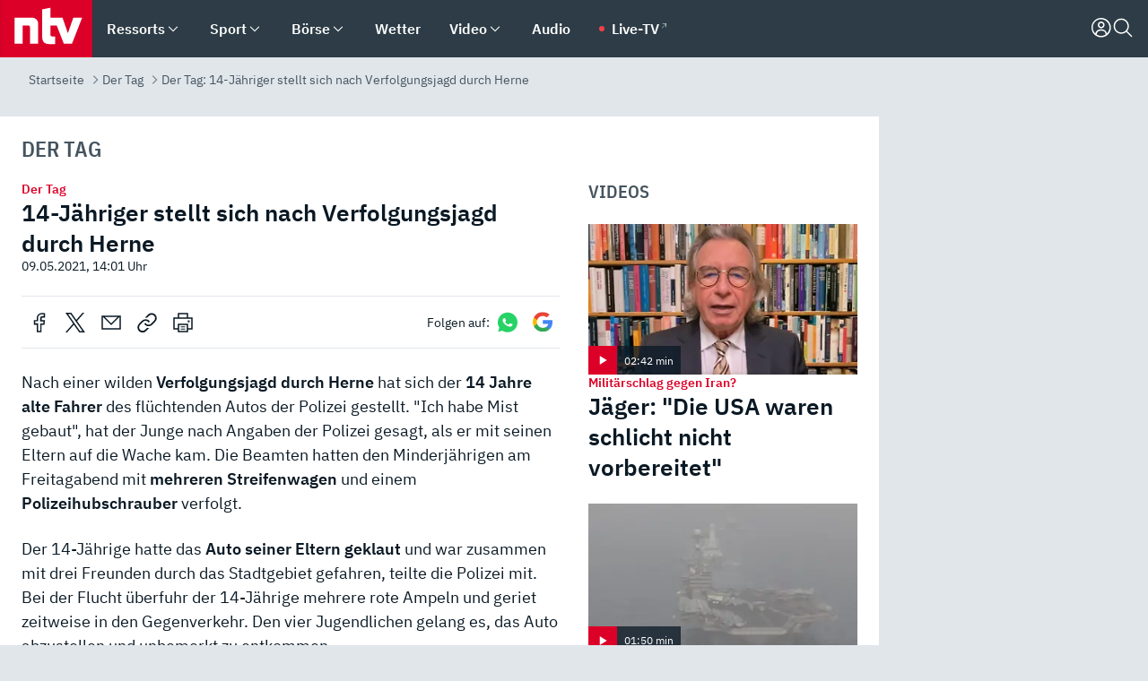

--- FILE ---
content_type: text/html; charset=utf-8
request_url: https://www.n-tv.de/der_tag/14-Jaehriger-stellt-sich-nach-Verfolgungsjagd-durch-Herne-article22543451.html
body_size: 151585
content:
<!DOCTYPE html><html lang="de"><head><meta charSet="utf-8" data-next-head=""/><meta name="viewport" content="width=device-width, initial-scale=1" data-next-head=""/><title data-next-head="">Der Tag: 14-Jähriger stellt sich nach Verfolgungsjagd durch Herne - ntv.de</title><meta http-equiv="Content-Security-Policy" content="upgrade-insecure-requests" data-next-head=""/><meta name="author" content="n-tv NACHRICHTEN" data-next-head=""/><meta name="copyright" content="ntv Nachrichten" data-next-head=""/><meta name="keywords" content="" data-next-head=""/><meta name="apple-itunes-app" content="app-id=337056601, app-argument=https://www.n-tv.de/der_tag/14-Jaehriger-stellt-sich-nach-Verfolgungsjagd-durch-Herne-article22543451.html" data-next-head=""/><meta name="robots" content="index, follow, noodp, noarchive, max-snippet:-1, max-image-preview:large, max-video-preview:-1" data-next-head=""/><meta name="news_keywords" content="" data-next-head=""/><meta name="date" content="2021-05-09T14:01:12+02:00" data-next-head=""/><meta name="last-modified" content="2021-05-09T14:01:12+02:00" data-next-head=""/><meta property="article:hash" content="22543451" data-next-head=""/><meta property="ntv:kicker" content="Der Tag" data-next-head=""/><meta property="og:site_name" content="ntv.de" data-next-head=""/><meta property="og:type" content="article" data-next-head=""/><meta property="og:url" content="https://www.n-tv.de/der_tag/14-Jaehriger-stellt-sich-nach-Verfolgungsjagd-durch-Herne-article22543451.html" data-next-head=""/><meta property="og:title" content="14-Jähriger stellt sich nach Verfolgungsjagd durch Herne" data-next-head=""/><meta property="og:description" content="Der Tag" data-next-head=""/><meta property="og:image" content="https://www.n-tv.de/img/2955680/1620560417/Img_16_9/1200/Die-Leuchtschrift-Polizei-ist-auf-dem-Dach-eines-Streifenwagens-der-Polizei-zu-sehen.jpg" data-next-head=""/><meta property="twitter:card" content="photo" data-next-head=""/><meta property="twitter:site" content="@ntvde" data-next-head=""/><meta property="twitter:title" content="Der Tag: 14-Jähriger stellt sich nach Verfolgungsjagd durch Herne" data-next-head=""/><meta property="twitter:image" content="https://www.n-tv.de/img/2955680/1620560417/Img_16_9/1200/Die-Leuchtschrift-Polizei-ist-auf-dem-Dach-eines-Streifenwagens-der-Polizei-zu-sehen.jpg" data-next-head=""/><meta property="twitter:url" content="https://www.n-tv.de/der_tag/14-Jaehriger-stellt-sich-nach-Verfolgungsjagd-durch-Herne-article22543451.html" data-next-head=""/><meta property="fb:page_id" content="126049165307" data-next-head=""/><meta property="fb:pages" content="126049165307" data-next-head=""/><meta property="fb:pages" content="316889911843737" data-next-head=""/><meta property="fb:pages" content="562044130636828" data-next-head=""/><meta property="fb:pages" content="185547961302" data-next-head=""/><meta property="fb:pages" content="395222497292915" data-next-head=""/><meta property="fb:pages" content="1523181867965006" data-next-head=""/><meta property="fb:pages" content="1043228319087008" data-next-head=""/><meta property="fb:pages" content="741781229203281" data-next-head=""/><meta property="fb:pages" content="407682426071619" data-next-head=""/><meta property="fb:pages" content="780034435493567" data-next-head=""/><meta property="fb:pages" content="643254482528275" data-next-head=""/><meta property="fb:pages" content="1837260013270512" data-next-head=""/><meta property="fb:pages" content="368231650215080" data-next-head=""/><meta property="fb:pages" content="120920144621255" data-next-head=""/><meta property="fb:pages" content="1413412578758102" data-next-head=""/><meta name="google-site-verification" content="txr0UkB7uF5BxzK_kM9zfhlh5vLdmFekG7LJ_BKwDfk" data-next-head=""/><meta name="pocket-site-verification" content="d8cc89af247ee1dabcbbd091d848a1" data-next-head=""/><meta name="p:domain_verify" content="29ffec94ca07d208e323392915ace209" data-next-head=""/><meta name="msvalidate.01" content="38C91D064B7E276791191C393B93EB23" data-next-head=""/><link rel="canonical" href="https://www.n-tv.de/der_tag/14-Jaehriger-stellt-sich-nach-Verfolgungsjagd-durch-Herne-article22543451.html" data-next-head=""/><link rel="alternate" type="application/rss+xml" href="https://www.n-tv.de/der_tag/rss" data-next-head=""/><link rel="alternate" href="android-app://de.lineas.lit.ntv.android/http/apps.n-tv.de/22543451?service=mobile" data-next-head=""/><link rel="shortcut icon" href="/favicon.ico" data-next-head=""/><link rel="apple-touch-icon-precomposed" sizes="144x144" href="/apple-touch-icon-144x144-precomposed.png" data-next-head=""/><link rel="apple-touch-icon-precomposed" sizes="114x114" href="/apple-touch-icon-114x114-precomposed.png" data-next-head=""/><link rel="apple-touch-icon-precomposed" sizes="72x72" href="/apple-touch-icon-72x72-precomposed.png" data-next-head=""/><link rel="apple-touch-icon-precomposed" href="/apple-touch-icon-57x57-precomposed.png" data-next-head=""/><link rel="publisher" href="https://plus.google.com/118398504470807896139" data-next-head=""/><link rel="preload" href="/_next/static/media/fddff1087a1c2d83-s.p.woff2" as="font" type="font/woff2" crossorigin="anonymous" data-next-font="size-adjust"/><link rel="preload" href="/_next/static/media/eced63159c168414-s.p.woff2" as="font" type="font/woff2" crossorigin="anonymous" data-next-font="size-adjust"/><link rel="preload" href="/_next/static/media/a6cb01422af61021-s.p.woff2" as="font" type="font/woff2" crossorigin="anonymous" data-next-font="size-adjust"/><link rel="preload" href="/_next/static/media/d6b236d59080f586-s.p.woff2" as="font" type="font/woff2" crossorigin="anonymous" data-next-font="size-adjust"/><link rel="preload" href="/_next/static/media/1c626168cca93b06-s.p.woff2" as="font" type="font/woff2" crossorigin="anonymous" data-next-font="size-adjust"/><link rel="preload" href="/_next/static/css/619668a7c5632b45.css" as="style"/><link rel="preload" href="/_next/static/css/54b286e04d222c64.css" as="style"/><link rel="preload" href="/_next/static/css/bd6519a5e89b6484.css" as="style"/><link rel="preload" href="/_next/static/css/a1652869840550b3.css" as="style"/><link rel="preload" href="/_next/static/css/06b47e2e02df66d2.css" as="style"/><link rel="preload" href="/_next/static/css/7a1b97a1f388b369.css" as="style"/><link rel="preload" href="/_next/static/css/1a9139a0d535e481.css" as="style"/><link rel="preload" href="/_next/static/css/616a3bdb3deb1a06.css" as="style"/><link rel="preload" href="/_next/static/css/fde70659e752f6b5.css" as="style"/><link rel="preload" href="/_next/static/css/5ee917f263ffea72.css" as="style"/><link rel="preload" href="/_next/static/css/89b8c6ec2b6dec53.css" as="style"/><link rel="preload" href="/_next/static/css/d84fa9443ecac233.css" as="style"/><link rel="preload" href="/_next/static/css/4916aaa5355407e8.css" as="style"/><script type="application/ld+json" data-next-head="">{"@context":"http://schema.org","publisher":{"@type":"Organization","name":"ntv NACHRICHTEN","logo":{"@type":"ImageObject","url":"/logo.svg"}},"@type":"NewsArticle","mainEntityOfPage":{"@type":"WebPage","url":"https://www.n-tv.de/der_tag/14-Jaehriger-stellt-sich-nach-Verfolgungsjagd-durch-Herne-article22543451.html"},"url":"https://www.n-tv.de/der_tag/14-Jaehriger-stellt-sich-nach-Verfolgungsjagd-durch-Herne-article22543451.html","headline":"Der Tag: 14-Jähriger stellt sich nach Verfolgungsjagd durch Herne","image":[{"@type":"ImageObject","url":"https://www.n-tv.de/img/2955680/1620560417/Img_16_9/1200/Die-Leuchtschrift-Polizei-ist-auf-dem-Dach-eines-Streifenwagens-der-Polizei-zu-sehen.webp","width":"1200","height":"676"},{"@type":"ImageObject","url":"https://www.n-tv.de/img/2955680/1620560417/Img_4_3/1200/Die-Leuchtschrift-Polizei-ist-auf-dem-Dach-eines-Streifenwagens-der-Polizei-zu-sehen.webp","width":"1200","height":"900"},{"@type":"ImageObject","url":"https://www.n-tv.de/img/2955680/1620560417/Img_1_1/1200/Die-Leuchtschrift-Polizei-ist-auf-dem-Dach-eines-Streifenwagens-der-Polizei-zu-sehen.webp","width":"1200","height":"1200"}],"datePublished":"2021-05-09T14:01:12+02:00","dateModified":"2021-05-09T14:01:12+02:00","author":{"@type":"Organization","name":"n-tv NACHRICHTEN","url":"https://www.n-tv.de"}}</script><script type="application/ld+json" data-next-head="">{"@context":"http://schema.org","@type":"BreadcrumbList","itemListElement":[{"item":{"name":"Startseite","@id":"https://www.n-tv.de/"},"@type":"ListItem","position":1},{"item":{"name":"Der Tag","@id":"https://www.n-tv.de/der_tag/"},"@type":"ListItem","position":2},{"item":{"name":"Der Tag: 14-Jähriger stellt sich nach Verfolgungsjagd durch Herne","@id":"https://www.n-tv.de/der_tag/14-Jaehriger-stellt-sich-nach-Verfolgungsjagd-durch-Herne-article22543451.html"},"@type":"ListItem","position":3}]}</script><script id="iab-stub" data-nscript="beforeInteractive">
				// IAB stub
 				!function () { var e = function () { var e, t = "__tcfapiLocator", a = [], n = window; for (; n;) { try { if (n.frames[t]) { e = n; break } } catch (e) { } if (n === window.top) break; n = n.parent } e || (!function e() { var a = n.document, r = !!n.frames[t]; if (!r) if (a.body) { var i = a.createElement("iframe"); i.style.cssText = "display:none", i.name = t, a.body.appendChild(i) } else setTimeout(e, 5); return !r }(), n.__tcfapi = function () { for (var e, t = arguments.length, n = new Array(t), r = 0; r < t; r++)n[r] = arguments[r]; if (!n.length) return a; if ("setGdprApplies" === n[0]) n.length > 3 && 2 === parseInt(n[1], 10) && "boolean" == typeof n[3] && (e = n[3], "function" == typeof n[2] && n[2]("set", !0)); else if ("ping" === n[0]) { var i = { gdprApplies: e, cmpLoaded: !1, cmpStatus: "stub" }; "function" == typeof n[2] && n[2](i) } else a.push(n) }, n.addEventListener("message", (function (e) { var t = "string" == typeof e.data, a = {}; try { a = t ? JSON.parse(e.data) : e.data } catch (e) { } var n = a.__tcfapiCall; n && window.__tcfapi(n.command, n.version, (function (a, r) { var i = { __tcfapiReturn: { returnValue: a, success: r, callId: n.callId } }; t && (i = JSON.stringify(i)), e.source.postMessage(i, "*") }), n.parameter) }), !1)) }; "undefined" != typeof module ? module.exports = e : e() }();
        window._sp_queue = [];
			</script><link rel="stylesheet" href="/_next/static/css/619668a7c5632b45.css" data-n-g=""/><link rel="stylesheet" href="/_next/static/css/54b286e04d222c64.css" data-n-p=""/><link rel="stylesheet" href="/_next/static/css/bd6519a5e89b6484.css"/><link rel="stylesheet" href="/_next/static/css/a1652869840550b3.css"/><link rel="stylesheet" href="/_next/static/css/06b47e2e02df66d2.css"/><link rel="stylesheet" href="/_next/static/css/7a1b97a1f388b369.css"/><link rel="stylesheet" href="/_next/static/css/1a9139a0d535e481.css"/><link rel="stylesheet" href="/_next/static/css/616a3bdb3deb1a06.css"/><link rel="stylesheet" href="/_next/static/css/fde70659e752f6b5.css"/><link rel="stylesheet" href="/_next/static/css/5ee917f263ffea72.css"/><link rel="stylesheet" href="/_next/static/css/89b8c6ec2b6dec53.css"/><link rel="stylesheet" href="/_next/static/css/d84fa9443ecac233.css"/><link rel="stylesheet" href="/_next/static/css/4916aaa5355407e8.css"/><noscript data-n-css=""></noscript><script defer="" noModule="" src="/_next/static/chunks/polyfills-42372ed130431b0a.js"></script><script id="webpush-lib" src="/webpush/webpush.js" defer="" data-nscript="beforeInteractive"></script><script id="iframeResizer" src="/iframeResizer.min.js" defer="" data-nscript="beforeInteractive"></script><script defer="" src="/_next/static/chunks/1229.024bf05f909c3e8c.js"></script><script defer="" src="/_next/static/chunks/544.09d7383b48abf164.js"></script><script defer="" src="/_next/static/chunks/7602.1a768611e82c58ea.js"></script><script defer="" src="/_next/static/chunks/6948.f00620bcc22244f2.js"></script><script defer="" src="/_next/static/chunks/5748.71948c8f23de309a.js"></script><script defer="" src="/_next/static/chunks/3470.044e5d32b7b88c48.js"></script><script defer="" src="/_next/static/chunks/4406.2cc47b02c70cbff9.js"></script><script defer="" src="/_next/static/chunks/1750.154405f0b5267664.js"></script><script defer="" src="/_next/static/chunks/6888.42bd9f83c8d2f8bb.js"></script><script defer="" src="/_next/static/chunks/6000.1a7f1eb6368a1f73.js"></script><script defer="" src="/_next/static/chunks/3049.7172bfee99f6c1be.js"></script><script defer="" src="/_next/static/chunks/8673.2433365aabfb08c3.js"></script><script defer="" src="/_next/static/chunks/6649.3f3c97c991cfc8c3.js"></script><script defer="" src="/_next/static/chunks/2069.334d97419f835894.js"></script><script defer="" src="/_next/static/chunks/746.42775980ff3f6a0c.js"></script><script defer="" src="/_next/static/chunks/8978.b4d0d38dec7a6895.js"></script><script defer="" src="/_next/static/chunks/7648.7151d5da6285f05e.js"></script><script defer="" src="/_next/static/chunks/2076.a5d6d8b4820fd66b.js"></script><script defer="" src="/_next/static/chunks/1642.5b55b0e87004c0a4.js"></script><script defer="" src="/_next/static/chunks/508.6fe9e668b4cbaa10.js"></script><script defer="" src="/_next/static/chunks/1656.c9e5265be15720de.js"></script><script defer="" src="/_next/static/chunks/6416.07dedd90ff32fe40.js"></script><script defer="" src="/_next/static/chunks/4047.211f9d02a136f691.js"></script><script src="/_next/static/chunks/webpack-43c950e08af41bb8.js" defer=""></script><script src="/_next/static/chunks/framework-77dff60c8c44585c.js" defer=""></script><script src="/_next/static/chunks/main-c369251bbc331e0f.js" defer=""></script><script src="/_next/static/chunks/pages/_app-6c933ac0eba21233.js" defer=""></script><script src="/_next/static/chunks/6786-0e33c00cc0c1d462.js" defer=""></script><script src="/_next/static/chunks/pages/%5B%5B...all%5D%5D-70f3ae4a35449e35.js" defer=""></script><script src="/_next/static/XxjquTk1VDyAcFE4esgie/_buildManifest.js" defer=""></script><script src="/_next/static/XxjquTk1VDyAcFE4esgie/_ssgManifest.js" defer=""></script><style id="__jsx-668642668">:root{--ibm-plex-sans:'IBMPlexSans', 'IBMPlexSans Fallback';--ibm-plex-sans-condensed:'IBMPlexSansCondensed', 'IBMPlexSansCondensed Fallback'}html{font-family:'IBMPlexSans', 'IBMPlexSans Fallback'}</style></head><body><link rel="preload" as="image" href="/socialIcons/whatsapp.svg"/><link rel="preload" as="image" href="/socialIcons/google.svg"/><div id="__next"><header class="Header_header__MwWvM "><nav aria-label="Globale Navigation"><div class="Header_wrapper__PJAKW"><div class="Header_inner__PU1JS"><a href="/" class="Header_logo__V9h3K"><svg viewBox="0 0 1384 862" focusable="false" role="img" name="ntv Logo"><title>ntv</title><path id="TRAEGER_x5F_ROT" d="M0 0h1384v862H0z" style="clip-rule:evenodd;fill:rgb(220, 0, 40);fill-rule:evenodd"></path><g id="ntv_1_" transform="translate(-268.5,-109)"><g id="g3683"><path d="M747 375.3H486v390.1h122.2V492.8h83.3c17.1 0 25.9 8.4 25.9 26v246.6h122.2V468.1c0-54.9-37.7-92.8-92.6-92.8zm620.7-.2-81.2 233.4-81-233.4h-181.9V225.6l-122.2 24.2v425.3c0 58.9 36.6 95.6 95.8 95.6h99.5V656.3h-46.9c-15.7 0-26.1-5.8-26.1-27.2V492.9h95.3l106.4 272.9h122.7l152.3-390.7z" id="path3681" style="fill:rgb(255, 255, 255)"></path></g></g></svg></a><nav role="none" class="menu-desktop_header-menu__23xp2"><ul role="menu" aria-label="Hauptnavigation" class="menu-desktop_top__a3CQZ"><li class="menu-desktop_level0__YuC7o" tabindex="-1"><div class="menu-desktop_itemwrapper__8WzFL"><a tabindex="0" href="/ressorts/" target="_self" title="Ressorts" data-testid="menulink"><span class="Typography_text-default__P3otY Typography_weight-bold__uT6mq">Ressorts</span></a><button role="menuitem" aria-haspopup="menu" aria-expanded="false" aria-label="Untermenü für Ressorts" data-testid="menu-item-button"><svg viewBox="0 0 24 24" width="18" height="18" fill="currentColor" focusable="false" role="img" aria-hidden="true" data-testid="icon"><title></title><path d="M12.0004 17.9852L4.90039 10.8852L6.0004 9.78516L12.0004 15.7852L18.0004 9.78516L19.1004 10.8852L12.0004 17.9852Z"></path></svg></button></div><div class="menu-desktop_menu-ssr__HlR7r" aria-label="Ressorts Untermenü" role="menu"><ul><li><a href="/mediathek/bilderserien/" target="_self" title="Bilderserien">Bilderserien</a></li><li><a href="/politik/" target="_self" title="Politik">Politik</a><div aria-label="Politik Untermenü" role="menu"><ul><li><a href="/politik/" target="_self" title="Meldungen">Meldungen</a></li><li><a href="/politik/politik_kommentare/" target="_self" title="Kommentare">Kommentare</a></li><li><a href="/politik/politik_wieduwilts_woche/" target="_self" title="Wieduwilts Woche">Wieduwilts Woche</a></li></ul></div></li><li><a href="/wirtschaft/" target="_self" title="Wirtschaft">Wirtschaft</a><div aria-label="Wirtschaft Untermenü" role="menu"><ul><li><a href="/wirtschaft/" target="_self" title="Meldungen">Meldungen</a></li><li><a href="/wirtschaft/termine/" target="_self" title="Termine">Termine</a></li><li><a href="/wirtschaft/wirtschaft_startup/" target="_self" title="Startup">Startup</a></li></ul></div></li><li><a href="/boersenkurse/" target="_self" title="Börse">Börse</a><div aria-label="Börse Untermenü" role="menu"><ul><li><a href="/boersenkurse/Auf_einen_Blick/" target="_self" title="Auf einen Blick">Auf einen Blick</a></li><li><a href="/boersenkurse/aktien/" target="_self" title="Aktien &amp; Indizes">Aktien &amp; Indizes</a><div aria-label="Aktien &amp; Indizes Untermenü" role="menu"><ul><li><a href="/boersenkurse/indizes/dax-159096" target="_self" title="Dax">Dax</a></li><li><a href="/boersenkurse/indizes/tecdax-158375" target="_self" title="TecDax">TecDax</a></li><li><a href="/boersenkurse/indizes/mdax-159090" target="_self" title="MDax">MDax</a></li><li><a href="/boersenkurse/indizes/sdax-159191" target="_self" title="SDax">SDax</a></li><li><a href="/boersenkurse/indizes/gex-144687" target="_self" title="Gex">Gex</a></li><li><a href="/boersenkurse/indizes/hdax-159097" target="_self" title="HDax">HDax</a></li><li><a href="/boersenkurse/indizes/e-stoxx-50-159194" target="_self" title="EuroStoxx">EuroStoxx</a></li><li><a href="/boersenkurse/indizes/stoxx50-159196" target="_self" title="Stoxx50">Stoxx50</a></li><li><a href="/boersenkurse/indizes/infront-usa-industrial-9451139" target="_self" title="Dow Jones">Dow Jones</a></li><li><a href="/boersenkurse/indizes/nasdaq-100-149002" target="_self" title="Nasdaq">Nasdaq</a></li><li><a href="/boersenkurse/indizes/nikkei-148429" target="_self" title="Nikkei">Nikkei</a></li></ul></div></li><li><a href="/boersenkurse/devisen/" target="_self" title="Devisen">Devisen</a></li><li><a href="/boersenkurse/rohstoffe/" target="_self" title="Rohstoffe">Rohstoffe</a></li><li><a href="/boersenkurse/zertifikate/" target="_self" title="ntv Zertifikate">ntv Zertifikate</a></li><li><a href="/boersenkurse/fonds/" target="_self" title="ntv Fonds">ntv Fonds</a></li><li><a href="/boersenkurse/fonds_und_etf/" target="_self" title="Fonds &amp; ETF">Fonds &amp; ETF</a></li><li><a href="/boersenkurse/anleihen/" target="_self" title="Anleihen">Anleihen</a></li><li><a href="/boersenkurse/altersvorsorge/" target="_self" title="ntv Altersvorsorge">ntv Altersvorsorge</a></li><li><a href="/boersenkurse/Geldanlage-Check/" target="_self" title="ntv Geldanlage-Check">ntv Geldanlage-Check</a></li><li><a href="/wirtschaft/der_boersen_tag/" target="_self" title="Börsen-Tag - Archiv">Börsen-Tag - Archiv</a></li></ul></div></li><li><a href="/sport/" target="_self" title="Sport">Sport</a><div aria-label="Sport Untermenü" role="menu"><ul><li><a href="https://www.n-tv.de/sport/ergebnisse/heute-live" target="_self" title="Live-Kalender">Live-Kalender</a></li><li><a href="/sport/" target="_self" title="Meldungen">Meldungen</a></li><li><a href="/sport/fussball/" target="_self" title="Fußball">Fußball</a><div aria-label="Fußball Untermenü" role="menu"><ul><li><a href="/sport/fussball/fussball_kolumnen/" target="_self" title="Kolumnen">Kolumnen</a></li><li><a href="https://www.n-tv.de/sport/ergebnisse/fussball/bundesliga/spiele-und-ergebnisse/" target="_self" title="Bundesliga">Bundesliga</a></li><li><a href="https://www.n-tv.de/sport/ergebnisse/fussball/2-bundesliga/spiele-und-ergebnisse/" target="_self" title="2. Bundesliga">2. Bundesliga</a></li><li><a href="https://www.n-tv.de/sport/ergebnisse/fussball/3-liga/spiele-und-ergebnisse/" target="_self" title="3. Liga">3. Liga</a></li><li><a href="https://www.n-tv.de/sport/ergebnisse/fussball/dfb-pokal/spiele-und-ergebnisse/" target="_self" title="DFB-Pokal">DFB-Pokal</a></li><li><a href="https://www.n-tv.de/sport/ergebnisse/fussball/frauen-bundesliga/spiele-und-ergebnisse/" target="_self" title="Bundesliga der Frauen">Bundesliga der Frauen</a></li><li><a href="https://www.n-tv.de/sport/ergebnisse/fussball/uefa-champions-league/spiele-und-ergebnisse/" target="_self" title="Champions League">Champions League</a></li><li><a href="https://www.n-tv.de/sport/ergebnisse/fussball/uefa-europa-league/spiele-und-ergebnisse/" target="_self" title="Europa League">Europa League</a></li><li><a href="https://www.n-tv.de/sport/ergebnisse/fussball/co6395/europa-conference-league/spiele-und-ergebnisse/" target="_self" title="Europa Conference League">Europa Conference League</a></li><li><a href="https://www.n-tv.de/sport/ergebnisse/fussball/premier-league/spiele-und-ergebnisse/" target="_self" title="Premier League">Premier League</a></li><li><a href="https://www.n-tv.de/sport/ergebnisse/fussball/primera-division/spiele-und-ergebnisse/" target="_self" title="Primera Division">Primera Division</a></li><li><a href="https://www.n-tv.de/sport/ergebnisse/fussball/serie-a/spiele-und-ergebnisse/" target="_self" title="Serie A">Serie A</a></li><li><a href="https://www.n-tv.de/sport/ergebnisse/fussball/ligue-1/spiele-und-ergebnisse/" target="_self" title="Ligue 1">Ligue 1</a></li><li><a href="https://www.n-tv.de/sport/ergebnisse/fussball/nations-league-a/spiele-und-ergebnisse/" target="_self" title="Nations League">Nations League</a></li><li><a href="https://www.n-tv.de/sport/ergebnisse/fussball/wettbewerbe/" target="_self" title="Alle Wettbewerbe">Alle Wettbewerbe</a></li></ul></div></li><li><a href="https://www.n-tv.de/sport/ergebnisse/american-football/nfl/spiele-und-ergebnisse/" target="_self" title="NFL">NFL</a></li><li><a href="/sport/formel1/" target="_self" title="Motorsport">Motorsport</a></li><li><a href="https://www.n-tv.de/sport/ergebnisse/tennis/heute-live" target="_self" title="Tennis">Tennis</a></li><li><a href="https://www.n-tv.de/sport/ergebnisse/handball/" target="_self" title="Handball">Handball</a></li><li><a href="https://www.n-tv.de/sport/ergebnisse/basketball/wettbewerbe/" target="_self" title="Basketball">Basketball</a></li><li><a href="https://www.n-tv.de/sport/ergebnisse/eishockey/wettbewerbe/" target="_self" title="Eishockey">Eishockey</a></li><li><a href="/sport/mma/" target="_self" title="Mixed Martial Arts">Mixed Martial Arts</a></li><li><a href="/sport/der_sport_tag/" target="_self" title="Sport-Tag - Archiv">Sport-Tag - Archiv</a></li><li><a href="https://gutscheine.n-tv.de/" target="_self" title="Gutscheine">Gutscheine<span> Anzeige</span></a><div aria-label="Gutscheine Untermenü" role="menu"><ul><li><a href="https://gutscheine.n-tv.de/gutscheine/adidas-shop" target="_self" title="Adidas">Adidas</a></li><li><a href="https://gutscheine.n-tv.de/gutscheine/engelhorn" target="_self" title="Engelhorn">Engelhorn</a></li><li><a href="https://gutscheine.n-tv.de/gutscheine/vans" target="_self" title="Vans">Vans</a></li><li><a href="https://gutscheine.n-tv.de/gutscheine/sportscheck" target="_self" title="SportScheck">SportScheck</a></li><li><a href="https://gutscheine.n-tv.de/gutscheine/11teamsports" target="_self" title="11teamsports">11teamsports</a></li></ul></div></li></ul></div></li><li><a href="/panorama/" target="_self" title="Panorama">Panorama</a><div aria-label="Panorama Untermenü" role="menu"><ul><li><a href="/panorama/" target="_self" title="Meldungen">Meldungen</a></li></ul></div></li><li><a href="/leute/" target="_self" title="Unterhaltung">Unterhaltung</a><div aria-label="Unterhaltung Untermenü" role="menu"><ul><li><a href="/leute/" target="_self" title="Überblick">Überblick</a></li><li><a href="/leute/tv/" target="_self" title="TV">TV</a></li><li><a href="/leute/film/" target="_self" title="Filme und Serien">Filme und Serien</a></li><li><a href="/leute/musik/" target="_self" title="Musik">Musik</a></li><li><a href="/leute/buecher/" target="_self" title="Bücher">Bücher</a></li><li><a href="/leute/hoerbuecher/" target="_self" title="Hörbücher">Hörbücher</a></li><li><a href="/mediathek/bilderserien/unterhaltung/Schoenes-Wochenende-Cartoons-von-OL-article20772304.html" target="_self" title="Schönes Wochenende">Schönes Wochenende</a></li><li><a href="https://gutscheine.n-tv.de/" target="_blank" rel="noopener noreferrer noFollow" title="Gutscheine">Gutscheine<span> Anzeige</span></a><div aria-label="Gutscheine Untermenü" role="menu"><ul><li><a href="https://gutscheine.n-tv.de/gutscheine/amazon" target="_blank" rel="noopener noreferrer noFollow" title="Amazon">Amazon</a></li><li><a href="https://gutscheine.n-tv.de/gutscheine/thalia" target="_blank" rel="noopener noreferrer noFollow" title="Thalia">Thalia</a></li><li><a href="https://gutscheine.n-tv.de/gutscheine/buecher-de" target="_blank" rel="noopener noreferrer noFollow" title="buecher.de">buecher.de</a></li><li><a href="https://gutscheine.n-tv.de/gutscheine/saturn" target="_blank" rel="noopener noreferrer noFollow" title="Saturn">Saturn</a></li><li><a href="https://gutscheine.n-tv.de/gutscheine/mmoga" target="_blank" rel="noopener noreferrer noFollow" title="MMOGA">MMOGA</a></li></ul></div></li></ul></div></li><li><a href="/technik/" target="_self" title="Technik">Technik</a><div aria-label="Technik Untermenü" role="menu"><ul><li><a href="/technik/" target="_self" title="Meldungen">Meldungen</a></li><li><a href="https://www.n-tvspiele.de/" target="_self" rel="noFollow" title="Spiele">Spiele</a></li><li><a href="https://gutscheine.n-tv.de/" target="_blank" rel="noopener noreferrer noFollow" title="Gutscheine">Gutscheine<span> Anzeige</span></a><div aria-label="Gutscheine Untermenü" role="menu"><ul><li><a href="https://gutscheine.n-tv.de/gutscheine/notebooksbilliger" target="_blank" rel="noopener noreferrer noFollow" title="notebooksbilliger.de">notebooksbilliger.de</a></li><li><a href="https://gutscheine.n-tv.de/gutscheine/alternate" target="_blank" rel="noopener noreferrer noFollow" title="Alternate">Alternate</a></li><li><a href="https://gutscheine.n-tv.de/gutscheine/medion" target="_blank" rel="noopener noreferrer noFollow" title="MEDION">MEDION</a></li><li><a href="https://gutscheine.n-tv.de/gutscheine/dein-handyde" target="_blank" rel="noopener noreferrer noFollow" title="deinhandy.de">deinhandy.de</a></li><li><a href="https://gutscheine.n-tv.de/gutscheine/samsung" target="_blank" rel="noopener noreferrer noFollow" title="SAMSUNG">SAMSUNG</a></li></ul></div></li></ul></div></li><li><a href="/ratgeber/" target="_self" title="Ratgeber">Ratgeber</a><div aria-label="Ratgeber Untermenü" role="menu"><ul><li><a href="/ratgeber/" target="_self" title="Meldungen">Meldungen</a></li><li><a href="/ratgeber/ntv_Service/" target="_self" title="ntv Service">ntv Service</a></li><li><a href="/ratgeber/tests/" target="_self" title="Tests">Tests</a></li><li><a href="/ratgeber/vergleichsrechner/" target="_self" title="Vergleichsrechner">Vergleichsrechner</a></li><li><a href="https://www.n-tv.de/native/leben/Thema-Leben-article19986903.html?an=s:spezial_973714_ista_wtt-a:1-t:n" target="_blank" rel="noopener noreferrer noFollow" title="Smart Living">Smart Living</a></li></ul></div></li><li><a href="/produkt-check/" target="_self" title="Produkt-Check">Produkt-Check</a><div aria-label="Produkt-Check Untermenü" role="menu"><ul><li><a href="/produkt-check/kueche/" target="_self" title="Produkt-Check Küche">Produkt-Check Küche</a></li><li><a href="/produkt-check/technik/" target="_self" title="Produkt-Check Technik ">Produkt-Check Technik </a></li><li><a href="/produkt-check/sport-freizeit/" target="_self" title="Produkt-Check Sport &amp; Freizeit">Produkt-Check Sport &amp; Freizeit</a></li><li><a href="/produkt-check/beauty-gesundheit/" target="_self" title="Produkt-Check Beauty &amp; Gesundheit ">Produkt-Check Beauty &amp; Gesundheit </a></li><li><a href="/produkt-check/haushalt-garten/" target="_self" title="Produkt-Check Haushalt &amp; Garten">Produkt-Check Haushalt &amp; Garten</a></li></ul></div></li><li><a href="/wissen/" target="_self" title="Wissen">Wissen</a><div aria-label="Wissen Untermenü" role="menu"><ul><li><a href="/wissen/" target="_self" title="Meldungen">Meldungen</a></li><li><a href="/wissen/frageantwort/" target="_self" title="Frage &amp; Antwort">Frage &amp; Antwort</a></li><li><a href="/wissen/Fakten_und_Mythen/" target="_self" title="Fakten &amp; Mythen">Fakten &amp; Mythen</a></li><li><a href="/wissen/fundsache/" target="_self" title="Fundsache">Fundsache</a></li></ul></div></li><li><a href="/auto/" target="_self" title="Auto">Auto</a><div aria-label="Auto Untermenü" role="menu"><ul><li><a href="/auto/" target="_self" title="Meldungen">Meldungen</a></li><li><a href="/auto/auto_geschichte/" target="_self" title="Automobil-Geschichte">Automobil-Geschichte</a></li><li><a href="/auto/praxistest/" target="_self" title="Praxistest">Praxistest</a></li><li><a href="/auto/gebrauchte/" target="_self" title="Gebrauchte">Gebrauchte</a></li><li><a href="/auto/auto_funktioniert/" target="_self" title="Wie funktioniert ...?">Wie funktioniert ...?</a></li><li><a href="https://gutscheine.n-tv.de/" target="_blank" rel="noopener noreferrer noFollow" title="Gutscheine">Gutscheine<span> Anzeige</span></a><div aria-label="Gutscheine Untermenü" role="menu"><ul><li><a href="https://gutscheine.n-tv.de/gutscheine/kfzteile24" target="_blank" rel="noopener noreferrer noFollow" title="kfzteile24">kfzteile24</a></li><li><a href="https://gutscheine.n-tv.de/gutscheine/atu" target="_blank" rel="noopener noreferrer noFollow" title="A.T.U">A.T.U</a></li><li><a href="https://gutscheine.n-tv.de/gutscheine/reifendirekt" target="_blank" rel="noopener noreferrer noFollow" title="Reifendirekt">Reifendirekt</a></li><li><a href="https://gutscheine.n-tv.de/gutscheine/sixt" target="_blank" rel="noopener noreferrer noFollow" title="Sixt">Sixt</a></li><li><a href="https://gutscheine.n-tv.de/gutscheine/tirendo" target="_blank" rel="noopener noreferrer noFollow" title="Tirendo">Tirendo</a></li></ul></div></li><li><a href="https://autoleasing.n-tv.de/" target="_blank" rel="noopener noreferrer noFollow" title="Autoleasing">Autoleasing</a></li></ul></div></li><li><a href="/shopping-und-service/" target="_self" title="Shopping &amp; Service">Shopping &amp; Service</a><div aria-label="Shopping &amp; Service Untermenü" role="menu"><ul><li><a href="https://autoleasing.n-tv.de/" target="_self" title="Autoleasing">Autoleasing</a></li><li><a href="https://www.n-tv.de/broker-vergleich/" target="_self" title="Broker-Vergleich">Broker-Vergleich</a></li><li><a href="https://www.n-tv.de/casino-vergleich/" target="_self" title="Online Casino Vergleich">Online Casino Vergleich</a></li><li><a href="https://www.n-tv.de/sportwetten/" target="_self" title="Sportwetten">Sportwetten</a></li><li><a href="https://www.n-tv.de/energieeffizientes-wohnen/" target="_self" title="Energieeffizientes Wohnen">Energieeffizientes Wohnen</a></li><li><a href="https://gutscheine.n-tv.de/" target="_self" title="Gutscheine">Gutscheine<span> Anzeige</span></a></li><li><a href="https://www.n-tv.de/webtools-im-vergleich/" target="_self" title="Webtools im Vergleich">Webtools im Vergleich</a></li><li><a href="https://www.n-tv.de/online-sprachschule/" target="_self" title="Online Sprachschule">Online Sprachschule</a></li><li><a href="https://www.n-tv.de/vergleich/" target="_self" title="Produktvergleiche">Produktvergleiche</a></li><li><a href="https://unternehmen.n-tv.de/" target="_self" title="Unternehmen">Unternehmen<span> Anzeige</span></a></li><li><a href="https://www.n-tv.de/ratgeber/vergleichsrechner/" target="_self" title="Vergleichsrechner">Vergleichsrechner</a></li><li><a href="https://www.n-tv.de/kreditvergleich/" target="_self" title="Kreditvergleich">Kreditvergleich</a></li><li><a href="https://www.n-tv.de/wettanbieter-vergleich/" target="_self" title="Wettanbieter Vergleich">Wettanbieter Vergleich</a></li><li><a href="https://www.n-tv.de/geschaeftskonto-vergleich/" target="_blank" rel="noopener noreferrer" title="Geschäftskonto Vergleich">Geschäftskonto Vergleich</a></li></ul></div></li><li><a href="/infografik/" target="_self" title="Infografik">Infografik</a></li><li><a href="/regionales/" target="_self" title="Regionales">Regionales</a><div aria-label="Regionales Untermenü" role="menu"><ul><li><a href="/regionales/baden-wuerttemberg/" target="_self" title="Baden-Württemberg">Baden-Württemberg</a></li><li><a href="/regionales/bayern/" target="_self" title="Bayern">Bayern</a></li><li><a href="/regionales/berlin-und-brandenburg/" target="_self" title="Berlin &amp; Brandenburg">Berlin &amp; Brandenburg</a></li><li><a href="/regionales/hamburg-und-schleswig-holstein/" target="_self" title="Hamburg &amp; Schleswig-Holstein">Hamburg &amp; Schleswig-Holstein</a></li><li><a href="/regionales/hessen/" target="_self" title="Hessen">Hessen</a></li><li><a href="/regionales/mecklenburg-vorpommern/" target="_self" title="Mecklenburg-Vorpommern">Mecklenburg-Vorpommern</a></li><li><a href="/regionales/niedersachsen-und-bremen/" target="_self" title="Niedersachsen &amp; Bremen">Niedersachsen &amp; Bremen</a></li><li><a href="/regionales/nordrhein-westfalen/" target="_self" title="Nordrhein-Westfalen">Nordrhein-Westfalen</a></li><li><a href="/regionales/rheinland-pfalz-und-saarland/" target="_self" title="Rheinland-Pfalz &amp; Saarland">Rheinland-Pfalz &amp; Saarland</a></li><li><a href="/regionales/sachsen/" target="_self" title="Sachsen">Sachsen</a></li><li><a href="/regionales/sachsen-anhalt/" target="_self" title="Sachsen-Anhalt">Sachsen-Anhalt</a></li><li><a href="/regionales/thueringen/" target="_self" title="Thüringen">Thüringen</a></li></ul></div></li><li><a href="/der_tag/alle_tage/" target="_self" title="Alle Tage">Alle Tage</a><div aria-label="Alle Tage Untermenü" role="menu"><ul><li><a href="/der_tag/" target="_self" title="Der Tag - Archiv">Der Tag - Archiv</a></li><li><a href="/wirtschaft/der_boersen_tag/" target="_self" title="Der Börsen-Tag - Archiv">Der Börsen-Tag - Archiv</a></li><li><a href="/sport/der_sport_tag/" target="_self" title="Der Sport-Tag - Archiv">Der Sport-Tag - Archiv</a></li></ul></div></li><li><a href="https://lotto.n-tv.de/" target="_blank" rel="noopener noreferrer noFollow" title="Lotto spielen">Lotto spielen<span> Anzeige</span></a></li></ul></div></li><li class="menu-desktop_level0__YuC7o" tabindex="-1"><div class="menu-desktop_itemwrapper__8WzFL"><a tabindex="0" href="/sport/" target="_self" title="Sport" data-testid="menulink"><span class="Typography_text-default__P3otY Typography_weight-bold__uT6mq">Sport</span></a><button role="menuitem" aria-haspopup="menu" aria-expanded="false" aria-label="Untermenü für Sport" data-testid="menu-item-button"><svg viewBox="0 0 24 24" width="18" height="18" fill="currentColor" focusable="false" role="img" aria-hidden="true" data-testid="icon"><title></title><path d="M12.0004 17.9852L4.90039 10.8852L6.0004 9.78516L12.0004 15.7852L18.0004 9.78516L19.1004 10.8852L12.0004 17.9852Z"></path></svg></button></div><div class="menu-desktop_menu-ssr__HlR7r" aria-label="Sport Untermenü" role="menu"><ul><li><a href="https://www.n-tv.de/sport/ergebnisse/heute-live" target="_self" title="Live-Kalender">Live-Kalender</a></li><li><a href="/sport/" target="_self" title="Meldungen">Meldungen</a></li><li><a href="/sport/fussball/" target="_self" title="Fußball">Fußball</a><div aria-label="Fußball Untermenü" role="menu"><ul><li><a href="/sport/fussball/fussball_kolumnen/" target="_self" title="Kolumnen">Kolumnen</a><div aria-label="Kolumnen Untermenü" role="menu"><ul><li><a href="/sport/fussball/redelings_nachspielzeit/" target="_self" title="Redelings Nachspielzeit">Redelings Nachspielzeit</a></li></ul></div></li><li><a href="https://www.n-tv.de/sport/ergebnisse/fussball/bundesliga/spiele-und-ergebnisse/" target="_self" title="Bundesliga">Bundesliga</a></li><li><a href="https://www.n-tv.de/sport/ergebnisse/fussball/2-bundesliga/spiele-und-ergebnisse/" target="_self" title="2. Bundesliga">2. Bundesliga</a></li><li><a href="https://www.n-tv.de/sport/ergebnisse/fussball/3-liga/spiele-und-ergebnisse/" target="_self" title="3. Liga">3. Liga</a></li><li><a href="https://www.n-tv.de/sport/ergebnisse/fussball/dfb-pokal/spiele-und-ergebnisse/" target="_self" title="DFB-Pokal">DFB-Pokal</a></li><li><a href="https://www.n-tv.de/sport/ergebnisse/fussball/frauen-bundesliga/spiele-und-ergebnisse/" target="_self" title="Bundesliga der Frauen">Bundesliga der Frauen</a></li><li><a href="https://www.n-tv.de/sport/ergebnisse/fussball/uefa-champions-league/spiele-und-ergebnisse/" target="_self" title="Champions League">Champions League</a></li><li><a href="https://www.n-tv.de/sport/ergebnisse/fussball/uefa-europa-league/spiele-und-ergebnisse/" target="_self" title="Europa League">Europa League</a></li><li><a href="https://www.n-tv.de/sport/ergebnisse/fussball/co6395/europa-conference-league/spiele-und-ergebnisse/" target="_self" title="Europa Conference League">Europa Conference League</a></li><li><a href="https://www.n-tv.de/sport/ergebnisse/fussball/premier-league/spiele-und-ergebnisse/" target="_self" title="Premier League">Premier League</a></li><li><a href="https://www.n-tv.de/sport/ergebnisse/fussball/primera-division/spiele-und-ergebnisse/" target="_self" title="La Liga">La Liga</a></li><li><a href="https://www.n-tv.de/sport/ergebnisse/fussball/serie-a/spiele-und-ergebnisse/" target="_self" title="Serie A">Serie A</a></li><li><a href="https://www.n-tv.de/sport/ergebnisse/fussball/ligue-1/spiele-und-ergebnisse/" target="_self" title="Ligue 1">Ligue 1</a></li><li><a href="https://www.n-tv.de/sport/ergebnisse/fussball/nations-league-a/spiele-und-ergebnisse/" target="_self" title="Nations League">Nations League</a></li><li><a href="https://www.n-tv.de/sport/ergebnisse/fussball/wettbewerbe/" target="_self" title="Alle Wettbewerbe">Alle Wettbewerbe</a></li></ul></div></li><li><a href="https://www.n-tv.de/sport/ergebnisse/american-football/nfl/spiele-und-ergebnisse/" target="_self" title="NFL">NFL</a></li><li><a href="/sport/formel1/" target="_self" title="Motorsport">Motorsport</a><div aria-label="Motorsport Untermenü" role="menu"><ul><li><a href="https://www.n-tv.de/sport/ergebnisse/motorsport/formel-1/kalender/" target="_self" title="Formel 1: Ticker">Formel 1: Ticker</a></li><li><a href="/sport/Porsche_Carrera_Cup/" target="_self" title="Porsche Carrera Cup">Porsche Carrera Cup<span> Anzeige</span></a></li><li><a href="/sport/Deutsche_Rallye_Meisterschaft/" target="_self" title="Deutsche Rally Meisterschaft">Deutsche Rally Meisterschaft<span> Anzeige</span></a></li></ul></div></li><li><a href="https://www.n-tv.de/sport/ergebnisse/tennis/heute-live" target="_self" title="Tennis">Tennis</a></li><li><a href="https://www.n-tv.de/sport/ergebnisse/handball/" target="_self" title="Handball">Handball</a></li><li><a href="https://www.n-tv.de/sport/ergebnisse/basketball/wettbewerbe/" target="_self" title="Basketball">Basketball</a></li><li><a href="https://www.n-tv.de/sport/ergebnisse/eishockey/wettbewerbe/" target="_self" title="Eishockey">Eishockey</a></li><li><a href="/sport/mma/" target="_self" title="Mixed Martial Arts">Mixed Martial Arts</a></li><li><a href="/sport/der_sport_tag/" target="_self" title="Sport-Tag - Archiv">Sport-Tag - Archiv</a></li></ul></div></li><li class="menu-desktop_level0__YuC7o" tabindex="-1"><div class="menu-desktop_itemwrapper__8WzFL"><a tabindex="0" href="/boersenkurse/" target="_self" title="Börse" data-testid="menulink"><span class="Typography_text-default__P3otY Typography_weight-bold__uT6mq">Börse</span></a><button role="menuitem" aria-haspopup="menu" aria-expanded="false" aria-label="Untermenü für Börse" data-testid="menu-item-button"><svg viewBox="0 0 24 24" width="18" height="18" fill="currentColor" focusable="false" role="img" aria-hidden="true" data-testid="icon"><title></title><path d="M12.0004 17.9852L4.90039 10.8852L6.0004 9.78516L12.0004 15.7852L18.0004 9.78516L19.1004 10.8852L12.0004 17.9852Z"></path></svg></button></div><div class="menu-desktop_menu-ssr__HlR7r" aria-label="Börse Untermenü" role="menu"><ul><li><a href="/boersenkurse/Auf_einen_Blick/" target="_self" title="Auf einen Blick">Auf einen Blick</a></li><li><a href="/boersenkurse/aktien/" target="_self" title="Aktien und Indizes">Aktien und Indizes</a><div aria-label="Aktien und Indizes Untermenü" role="menu"><ul><li><a href="/boersenkurse/indizes/dax-159096" target="_self" title="Dax">Dax</a></li><li><a href="/boersenkurse/indizes/tecdax-158375" target="_self" title="TecDax">TecDax</a></li><li><a href="/boersenkurse/indizes/mdax-159090" target="_self" title="MDax">MDax</a></li><li><a href="/boersenkurse/indizes/sdax-159191" target="_self" title="SDax">SDax</a></li><li><a href="/boersenkurse/indizes/gex-144687" target="_self" title="Gex">Gex</a></li><li><a href="/boersenkurse/indizes/hdax-159097" target="_self" title="HDax">HDax</a></li><li><a href="/boersenkurse/indizes/e-stoxx-50-159194" target="_self" title="EuroStoxx">EuroStoxx</a></li><li><a href="/boersenkurse/indizes/stoxx50-159196" target="_self" title="Stoxx50">Stoxx50</a></li><li><a href="/boersenkurse/indizes/infront-usa-industrial-9451139" target="_self" title="Dow Jones">Dow Jones</a></li><li><a href="/boersenkurse/indizes/nasdaq-100-149002" target="_self" title="Nasdaq">Nasdaq</a></li><li><a href="/boersenkurse/indizes/nikkei-148429" target="_self" title="Nikkei">Nikkei</a></li></ul></div></li><li><a href="/boersenkurse/devisen/" target="_self" title="Devisen">Devisen</a></li><li><a href="/boersenkurse/rohstoffe/" target="_self" title="Rohstoffe">Rohstoffe</a></li><li><a href="/boersenkurse/zertifikate/" target="_self" title="ntv Zertifikate">ntv Zertifikate</a></li><li><a href="/boersenkurse/fonds/" target="_self" title="ntv Fonds">ntv Fonds</a></li><li><a href="/boersenkurse/fonds_und_etf/" target="_self" title="Fonds &amp; ETF">Fonds &amp; ETF</a></li><li><a href="/boersenkurse/anleihen/" target="_self" title="Anleihen">Anleihen</a></li><li><a href="/boersenkurse/Geldanlage-Check/" target="_self" title="ntv Geldanlage-Check">ntv Geldanlage-Check</a></li><li><a href="/wirtschaft/der_boersen_tag/" target="_self" title="Börsen-Tag - Archiv">Börsen-Tag - Archiv</a></li></ul></div></li><li class="menu-desktop_level0__YuC7o" tabindex="-1"><div class="menu-desktop_itemwrapper__8WzFL"><a tabindex="0" href="/wetter/" target="_self" title="Wetter" data-testid="menulink"><span class="Typography_text-default__P3otY Typography_weight-bold__uT6mq">Wetter</span></a></div></li><li class="menu-desktop_level0__YuC7o" tabindex="-1"><div class="menu-desktop_itemwrapper__8WzFL"><a tabindex="0" href="/mediathek/videos/" target="_self" title="Video" data-testid="menulink"><span class="Typography_text-default__P3otY Typography_weight-bold__uT6mq">Video</span></a><button role="menuitem" aria-haspopup="menu" aria-expanded="false" aria-label="Untermenü für Video" data-testid="menu-item-button"><svg viewBox="0 0 24 24" width="18" height="18" fill="currentColor" focusable="false" role="img" aria-hidden="true" data-testid="icon"><title></title><path d="M12.0004 17.9852L4.90039 10.8852L6.0004 9.78516L12.0004 15.7852L18.0004 9.78516L19.1004 10.8852L12.0004 17.9852Z"></path></svg></button></div><div class="menu-desktop_menu-ssr__HlR7r" aria-label="Video Untermenü" role="menu"><ul><li><a href="/mediathek/videos/" target="_self" title="Top Videos">Top Videos</a></li><li><a href="/mediathek/videos/politik/" target="_self" title="Politik">Politik</a></li><li><a href="/mediathek/videos/wirtschaft/" target="_self" title="Wirtschaft">Wirtschaft</a></li><li><a href="/mediathek/videos/boerse/" target="_self" title="Börse">Börse</a></li><li><a href="/mediathek/videos/sport/" target="_self" title="Sport">Sport</a></li><li><a href="/mediathek/videos/panorama/" target="_self" title="Panorama">Panorama</a></li><li><a href="/mediathek/videos/unterhaltung/" target="_self" title="Unterhaltung">Unterhaltung</a></li><li><a href="/mediathek/videos/technik/" target="_self" title="Technik">Technik</a></li><li><a href="/mediathek/videos/ratgeber/" target="_self" title="Ratgeber">Ratgeber</a></li><li><a href="/mediathek/videos/wissen/" target="_self" title="Wissen">Wissen</a></li><li><a href="/mediathek/videos/auto/" target="_self" title="Auto">Auto</a></li><li><a href="/mediathek/videos/Dokumentationen/" target="_self" title="Dokumentationen">Dokumentationen</a></li></ul></div></li><li class="menu-desktop_level0__YuC7o" tabindex="-1"><div class="menu-desktop_itemwrapper__8WzFL"><a tabindex="0" href="/mediathek/audio/" target="_self" title="Audio" data-testid="menulink"><span class="Typography_text-default__P3otY Typography_weight-bold__uT6mq">Audio</span></a></div></li><li class="menu-desktop_level0__YuC7o menu-desktop_live__wsZ7i" tabindex="-1"><div class="menu-desktop_itemwrapper__8WzFL"><a tabindex="0" href="https://www.n-tv.de/mediathek/livestream/24-Stunden-ntv-Livestream-article9511936.html" target="_self" title="Live-TV" class="MenuLink_link__wNuth"><span class="Typography_text-default__P3otY Typography_weight-bold__uT6mq">Live-TV</span><svg viewBox="0 0 24 24" width="24" height="24" fill="currentColor" focusable="false" role="img" aria-hidden="true" data-testid="icon"><title></title><path d="M4.295 1.25v1.523h11.856L1.25 17.674l1.076 1.076L17.227 3.849v11.856h1.523V1.25z"></path></svg></a></div></li></ul><div class="menu-desktop_menu-ssr__HlR7r"><span><a href="/thema/" title="Aktuelle Themen">Aktuelle Themen:</a> </span><a href="https://www.n-tv.de/thema/donald-trump" title="Donald Trump">Donald Trump</a><a href="https://www.n-tv.de/thema/iran" title="Iran">Iran</a><a href="https://www.n-tv.de/thema/groenland" title="Grönland">Grönland</a><a href="https://www.n-tv.de/thema/angriff-auf-die-ukraine" title="Krieg in der Ukraine">Krieg in der Ukraine</a></div><div class="menu-desktop_icons__RqeKG"><a href="/mediathek/tv/" class="menu-desktop_live__wsZ7i"><span class="Typography_text-default__P3otY Typography_weight-bold__uT6mq">Live-TV</span></a><button title="Anmelden"><svg viewBox="0 0 24 24" width="24" height="24" fill="currentColor" focusable="false" role="img" data-testid="icon"><title>Anmelden</title><path d="M1 11.8C1 5.8 5.8 1 11.8 1C17.7 1 22.6 5.8 22.6 11.8C22.6 17.8 17.8 22.6 11.8 22.6C5.8 22.6 1 17.8 1 11.8ZM11.8 15.2C7.4 15.2 6.9 18.3 6.8 19.5C8.2 20.5 10 21 11.8 21C13.6 21 15.4 20.4 16.8 19.5C16.7 18.2 16.2 15.2 11.8 15.2ZM11.7 13.7C15.8 13.7 17.6 16 18.1 18.4C19.9 16.8 21 14.4 21 11.8C21 6.6 16.7 2.5 11.6 2.5C6.5 2.5 2.4 6.6 2.4 11.7C2.4 14.3 3.5 16.7 5.3 18.4C5.8 16 7.6 13.7 11.7 13.7ZM8 8.8C8 6.7 9.7 5 11.8 5C13.8 5 15.6 6.7 15.6 8.8C15.6 10.9 13.9 12.6 11.8 12.6C9.7 12.6 8 10.9 8 8.8ZM9.6 8.8C9.6 10 10.6 11 11.8 11C13 11 14 10 14 8.8C14 7.6 13 6.6 11.8 6.6C10.6 6.6 9.6 7.6 9.6 8.8Z"></path></svg></button><button aria-label="Suche" tabindex="0"><svg viewBox="0 0 24 24" width="24" height="24" fill="currentColor" focusable="false" role="img" data-testid="icon"><title>Suche</title><path d="M22.5002 21.4996L16.7002 15.6996C17.9002 14.1996 18.7002 12.2996 18.7002 10.1996C18.7002 5.49961 14.9002 1.59961 10.2002 1.59961C5.5002 1.59961 1.7002 5.39961 1.7002 10.1996C1.7002 14.8996 5.5002 18.6996 10.2002 18.6996C12.3002 18.6996 14.2002 17.8996 15.7002 16.6996L21.5002 22.4996L22.5002 21.4996ZM3.2002 10.1996C3.2002 6.29961 6.4002 3.09961 10.2002 3.09961C14.0002 3.09961 17.2002 6.29961 17.2002 10.1996C17.2002 14.0996 14.0002 17.1996 10.2002 17.1996C6.4002 17.1996 3.2002 14.0996 3.2002 10.1996Z"></path></svg></button><button class="menu-desktop_menu__ZqRM6" aria-label="Menü"><svg viewBox="0 0 24 24" width="24" height="24" fill="currentColor" focusable="false" role="img" data-testid="icon"><title>Menü</title><path d="M22.7002 5.2998H1.2002V6.7998H22.7002V5.2998ZM22.7002 17.2998H1.2002V18.7998H22.7002V17.2998ZM1.2002 11.2998H22.7002V12.7998H1.2002V11.2998Z"></path></svg></button></div></nav></div></div></nav></header><nav class="widget-breadcrumb-default_breadcrumb__3yAlD"><span class="Typography_text-s__wu_cm Typography_weight-normal__pqUbH Typography_color-darkgrey__sZEnP"><a href="https://www.n-tv.de/">Startseite</a></span><span class="Typography_text-s__wu_cm Typography_weight-normal__pqUbH Typography_color-darkgrey__sZEnP"><a href="https://www.n-tv.de/der_tag/">Der Tag</a></span><h1 class="Typography_text-s__wu_cm Typography_weight-normal__pqUbH Typography_color-darkgrey__sZEnP">Der Tag: 14-Jähriger stellt sich nach Verfolgungsjagd durch Herne</h1></nav><div class="Ada_wrapper__oSS_a Ada_superbanner-wallpaper__cwWI5"><div class="gujAd" id="superbanner_1"></div><div class="gujAd" id="wallpaper_1"></div></div><div class="pages_container__6T2oZ"><div><div class="Ada_wrapper__oSS_a Ada_skyscraper-2__AYpMw"><div class="gujAd" id="skyscraper_2"></div></div></div><main class="pages_main__VOCVA"><div class="Ada_wrapper__oSS_a Ada_mobile__cUF_q Ada_mobile-1__fXAyv"><div class="gujAd" id="mobile_1"></div></div><article class="article-index_article__eW6Sw"><div class="Title_title__MZ67h" title="Der Tag"><span class="Typography_text-xxl__3lfBu Typography_weight-bold__uT6mq Typography_color-darkgrey__sZEnP">Der Tag</span></div><div class="group-grid-wrapper_wrapper__zwlUo group-grid-wrapper_article-cols__UpRTw"><div class="group-grid-article_article___ZsfO"><div class="wrapper-article"><div class="article-detail-head_head__EWZfF"><div class="article-detail-head_wrapper__x2bgp"><h2 class="article-detail-head_headlines__wHL5h"><span class="Typography_text-s__wu_cm Typography_weight-bold__uT6mq Typography_color-red__TcVLo">Der Tag</span><span class="Typography_text-xxxl__FMHtv Typography_weight-bold__uT6mq article-detail-head_headline__LjYky">14-Jähriger stellt sich nach Verfolgungsjagd durch Herne</span></h2><div class="article-detail-head_infos__SyRrW"><div class="article-detail-head_info-wrapper___m8Od"><span class="Typography_text-s__wu_cm Typography_weight-normal__pqUbH">09.05.2021, 14:01<!-- --> Uhr<!-- --> </span></div></div></div></div><div class="social-share_social-share__AIZAa"><div class="ArticleShare_share__tS1mE"><div class="ArticleShare_share-items___DaDy"><div class="ShareElements_elements__InC3o"><a href="https://www.facebook.com/share.php?u=https://www.n-tv.de/der_tag/14-Jaehriger-stellt-sich-nach-Verfolgungsjagd-durch-Herne-article22543451.html" title="Facebook" target="_blank"><svg class="ShareElements_icon__yvCyW" viewBox="0 0 24 24" width="24" height="24" fill="currentColor" focusable="false" role="img" aria-hidden="true" data-testid="icon"><title></title><path d="M14.4002 22.7998H9.0002V14.3998H5.7002V9.1998H9.0002V6.8998C9.0002 6.6998 9.0002 4.5998 10.6002 2.9998C11.7002 1.8998 13.3002 1.2998 15.3002 1.2998C16.1002 1.2998 16.9002 1.3998 17.7002 1.4998L18.3002 1.59981V6.3998H16.1002C15.6002 6.3998 14.9002 6.49981 14.7002 6.59981H14.6002C14.4002 6.79981 14.4002 6.7998 14.4002 6.8998V9.1998H18.2002L17.6002 14.3998H14.3002V22.7998H14.4002ZM10.5002 21.2998H12.9002V12.8998H16.3002L16.5002 10.6998H12.8002V6.8998C12.8002 6.0998 13.3002 5.5998 13.6002 5.3998L13.7002 5.2998C14.0002 4.9998 14.8002 4.7998 16.0002 4.7998H16.8002V2.7998C16.3002 2.6998 15.7002 2.6998 15.2002 2.6998C13.6002 2.6998 12.4002 3.0998 11.6002 3.8998C10.4002 5.0998 10.5002 6.6998 10.5002 6.6998V10.4998H7.2002V12.6998H10.5002V21.2998Z"></path></svg><span class="Typography_text-default__P3otY Typography_weight-normal__pqUbH">Facebook</span></a><a href="https://twitter.com/share?url=https://www.n-tv.de/der_tag/14-Jaehriger-stellt-sich-nach-Verfolgungsjagd-durch-Herne-article22543451.html" title="X" target="_blank"><svg class="ShareElements_icon__yvCyW" viewBox="0 0 24 24" width="24" height="24" fill="currentColor" focusable="false" role="img" aria-hidden="true" data-testid="icon"><title></title><path fill-rule="evenodd" d="M2.83089 1H0.999332L2.05034 2.5L9.48456 13.1101L0.878418 23.0001H2.86062L10.3687 14.372L16.4141 23H21.0469H22.8784L21.8274 21.5L13.9496 10.2568L22.0048 1H20.0226L13.0655 8.99497L7.46361 1H2.83089ZM12.9334 11.4205L6.68305 2.5H3.8819L17.1947 21.5H19.9958L12.935 11.4228L12.9334 11.4246V11.4205Z"></path></svg><span class="Typography_text-default__P3otY Typography_weight-normal__pqUbH">X</span></a><a href="https://wa.me/?text=14-J%C3%A4hriger%20stellt%20sich%20nach%20Verfolgungsjagd%20durch%20Herne%20https%3A%2F%2Fwww.n-tv.de%2Fder_tag%2F14-Jaehriger-stellt-sich-nach-Verfolgungsjagd-durch-Herne-article22543451.html" title="WhatsApp" target="_blank" class="ShareElements_whatsapp__TDmo0"><svg class="ShareElements_icon__yvCyW" viewBox="0 0 24 24" width="24" height="24" fill="currentColor" focusable="false" role="img" aria-hidden="true" data-testid="icon"><title></title><path d="M12.627 0.260742C18.6886 0.260968 23.7393 5.19768 23.7393 11.374C23.7392 17.4357 18.8032 22.4871 12.627 22.4873C10.6437 22.4873 8.73568 21.9984 7.09961 21.0029L0.754883 23.2041L3.09766 17.0859C2.10835 15.3915 1.51369 13.4844 1.51367 11.374C1.51367 5.30702 6.55995 0.260742 12.627 0.260742ZM12.627 1.82617C7.42439 1.82617 3.0791 6.17146 3.0791 11.374C3.07912 13.296 3.65308 15.0323 4.62891 16.5938L4.83594 16.9248L3.41992 20.6221L7.31152 19.2725L7.63477 19.4883C9.0575 20.4367 10.7814 20.9219 12.627 20.9219C17.9285 20.9216 22.1747 16.5815 22.1748 11.374C22.1748 6.07239 17.8345 1.8264 12.627 1.82617ZM10.0889 5.12793C10.639 5.56802 11.1109 6.01141 11.4775 6.40625C11.8211 6.77622 12.1111 7.14536 12.2695 7.45117C12.6372 8.09598 12.3619 8.77698 12.1318 9.17969C11.937 9.5206 11.6656 9.85825 11.3818 10.166C11.4497 10.2501 11.5353 10.3509 11.6367 10.4668C11.8977 10.7651 12.2505 11.1441 12.6572 11.5508C13.1912 12.0848 13.7982 12.4308 14.2529 12.6367C14.5343 12.4105 14.8083 12.2147 15.0645 12.0664C15.3362 11.9091 15.696 11.7393 16.0693 11.7393H16.166L16.7061 11.874L16.7344 11.8838C16.964 11.9604 17.181 12.1273 17.3193 12.2402C17.4879 12.3779 17.6747 12.5507 17.8623 12.7383C18.2377 13.1137 18.6537 13.5852 18.9912 14.0352L19.1475 14.2432V14.5039C19.1475 14.9331 18.9578 15.3348 18.7559 15.6436C18.5424 15.97 18.2554 16.2854 17.9355 16.5596C17.3214 17.086 16.4405 17.5829 15.5479 17.583C15.5029 17.583 15.4558 17.5828 15.4082 17.583C14.8095 17.5853 14.0011 17.5878 13.0244 17.2529C11.9701 16.8914 10.7758 16.1615 9.35938 14.7451C7.94766 13.3334 7.21469 12.166 6.85156 11.1221C6.5156 10.156 6.51915 9.34526 6.52148 8.70801C6.52167 8.65641 6.52148 8.60595 6.52148 8.55664C6.52148 7.66388 7.01848 6.78313 7.54492 6.16895C7.8191 5.84909 8.13442 5.56213 8.46094 5.34863C8.76969 5.14677 9.17045 4.9561 9.59961 4.95605H9.87402L10.0889 5.12793ZM9.31738 6.6582C9.1353 6.77726 8.92871 6.95967 8.7334 7.1875C8.32071 7.66896 8.08691 8.19723 8.08691 8.55664C8.08691 8.60156 8.08699 8.64627 8.08691 8.69043C8.08576 9.33239 8.08426 9.90166 8.33008 10.6084C8.59305 11.3643 9.16481 12.3366 10.4658 13.6377C11.7624 14.9342 12.7605 15.5079 13.5322 15.7725C14.253 16.0195 14.826 16.0188 15.4219 16.0176C15.4636 16.0175 15.5059 16.0176 15.5479 16.0176C15.9073 16.0175 16.4356 15.7837 16.917 15.3711C17.1448 15.1758 17.3272 14.9692 17.4463 14.7871C17.472 14.7478 17.4928 14.7118 17.5098 14.6807C17.2697 14.3862 17.0014 14.0913 16.7549 13.8447C16.5905 13.6803 16.4441 13.546 16.3291 13.4521C16.271 13.4048 16.2335 13.3777 16.2139 13.3643L16.0439 13.3223C16.0049 13.3381 15.941 13.3674 15.8486 13.4209C15.6591 13.5306 15.419 13.7021 15.1367 13.9355L14.5547 14.5176L13.8691 14.1748C13.2872 13.9387 12.3668 13.4742 11.5508 12.6582C11.1229 12.2303 10.7458 11.8258 10.459 11.498C10.316 11.3346 10.1911 11.1858 10.0928 11.0596C10.0363 10.9872 9.97184 10.9014 9.91602 10.8145L9.22363 10.1221L9.98535 9.35938C10.3346 9.01014 10.6157 8.67759 10.7725 8.40332C10.8446 8.27711 10.8697 8.20267 10.8779 8.16699C10.8195 8.05564 10.6472 7.81212 10.3311 7.47168C10.0855 7.2072 9.77487 6.9077 9.41309 6.59961C9.38439 6.61554 9.35265 6.63515 9.31738 6.6582Z" fill="#0A1923"></path></svg><span class="Typography_text-default__P3otY Typography_weight-normal__pqUbH">WhatsApp</span></a><button title="Mail"><svg class="ShareElements_icon__yvCyW" viewBox="0 0 24 24" width="24" height="24" fill="currentColor" focusable="false" role="img" aria-hidden="true" data-testid="icon"><title></title><path d="M1.2002 4.2002V19.7002H22.7002V4.2002H1.2002ZM19.2002 5.8002L12.0002 12.9002L4.8002 5.8002H19.2002ZM2.8002 18.2002V5.8002L12.0002 15.0002L21.2002 5.8002V18.2002H2.8002Z"></path></svg><span class="Typography_text-default__P3otY Typography_weight-normal__pqUbH">E-Mail</span></button><button title="Link kopieren"><svg class="ShareElements_icon__yvCyW" viewBox="0 0 24 24" width="24" height="24" fill="currentColor" focusable="false" role="img" aria-hidden="true" data-testid="icon"><title></title><path d="M13.0004 3.04453C15.3004 0.844531 18.9004 0.844531 21.1004 3.04453C23.3004 5.24453 23.3004 8.84452 21.1004 11.0445L17.7004 14.4445C17.1004 15.0445 16.4004 15.4445 15.6004 15.7445C14.9004 15.9445 14.1004 16.0445 13.4004 16.0445C12.7004 16.0445 12.0004 15.9445 11.4004 15.6445C10.7004 15.3445 10.1004 14.9445 9.6004 14.4445C9.4004 14.2445 9.10039 13.8445 8.90039 13.5445L10.2004 12.2445C10.4004 12.6445 10.6004 12.9445 10.9004 13.2445C11.3004 13.6445 11.8004 13.9445 12.3004 14.1445C12.9004 14.3445 13.5004 14.4445 14.1004 14.3445C14.7004 14.2445 15.4004 14.0445 15.9004 13.6445C16.1004 13.5445 16.3004 13.3445 16.4004 13.2445L17.5004 12.1445L19.8004 9.84453C21.3004 8.34453 21.3004 5.84453 19.8004 4.34453C18.3004 2.84453 15.8004 2.84453 14.3004 4.34453L12.0004 6.64453C11.2004 6.44453 10.4004 6.34453 9.6004 6.44453L13.0004 3.04453ZM4.20002 20.0447C5.70002 21.5447 8.20002 21.5447 9.70002 20.0447L12 17.8447C12.8 18.0447 13.6 18.1447 14.4 18.0447L11 21.4447C8.70001 23.6447 5.1 23.6447 2.9 21.4447C0.7 19.1447 0.7 15.5447 2.9 13.3447L6.29999 9.94473C6.89999 9.34473 7.6 8.94473 8.4 8.64473C9.1 8.44473 9.90001 8.34473 10.6 8.34473C11.3 8.34473 12 8.44474 12.6 8.74474C13.3 9.04474 13.9 9.44473 14.4 9.94473C14.6 10.1447 14.9 10.5447 15.1 10.8447L13.8 12.1447C13.6 11.7447 13.4 11.4447 13.1 11.1447C12.7 10.7447 12.2 10.4447 11.7 10.2447C11.1 10.0447 10.5 9.94472 9.9 10.0447C9.3 10.1447 8.60001 10.3447 8.10001 10.7447C7.90001 10.8447 7.70001 11.0447 7.60001 11.1447L6.50001 12.2447L4.20002 14.5447C2.70002 16.0447 2.70002 18.5447 4.20002 20.0447Z"></path></svg><span class="Typography_text-default__P3otY Typography_weight-normal__pqUbH">Link kopieren</span></button><button title="Drucken"><svg class="ShareElements_icon__yvCyW" viewBox="0 0 24 24" width="24" height="24" fill="currentColor" focusable="false" role="img" aria-hidden="true" data-testid="icon"><title></title><path d="M17.7998 6.2998H22.7998V19.7998H17.7998V22.7998H6.2998V19.7998H1.2998V6.2998H6.2998V1.2998H17.7998V6.2998ZM16.2998 2.7998H7.7998V6.2998H16.2998V2.7998ZM7.69983 21.2998H16.1998V14.7998H7.69983V21.2998ZM17.6998 18.2998H21.1998V7.7998H17.6998H6.19983H2.69983V18.2998H6.19983V13.2998H17.6998V18.2998ZM17.2002 10.6004C17.2002 11.2004 17.7002 11.8004 18.4002 11.8004C19.1002 11.8004 19.6002 11.2004 19.6002 10.6004C19.6002 10.0004 19.0002 9.40039 18.4002 9.40039C17.8002 9.40039 17.2002 10.0004 17.2002 10.6004ZM18.2002 10.5004C18.2002 10.4004 18.3002 10.3004 18.4002 10.3004C18.5002 10.3004 18.7002 10.4004 18.7002 10.5004C18.7002 10.8004 18.2002 10.8004 18.2002 10.5004ZM14.3996 18.7002H9.59961V19.7002H14.3996V18.7002ZM9.59961 16.2998H14.3996V17.2998H9.59961V16.2998Z"></path></svg><span class="Typography_text-default__P3otY Typography_weight-normal__pqUbH">Artikel drucken</span></button></div></div><button class="ArticleShare_mobile__wWCgK"><svg viewBox="0 0 24 24" width="24" height="24" fill="currentColor" focusable="false" role="img" aria-hidden="true" data-testid="icon"><title></title><path fill-rule="evenodd" clip-rule="evenodd" d="M12.0002 2.4375L17.3002 7.6375L16.3002 8.6375L12.8002 5.2375V17.7375H11.2002V5.2375L7.7002 8.6375L6.7002 7.6375L12.0002 2.4375ZM4.2002 10.2373V23.7373H19.8002V10.2373H16.0002V11.7373H18.2002V22.2373H5.80017V11.7373H8.00018V10.2373H4.2002Z"></path></svg><span class="Typography_text-s__wu_cm Typography_weight-normal__pqUbH">Teilen</span></button><div class="ArticleShare_follow__aU_uC"><span class="Typography_text-s__wu_cm Typography_weight-normal__pqUbH">Folgen auf:</span><a href="https://www.whatsapp.com/channel/0029Va5cdVJD8SDp5YZgYF01" title="Auf WhatsApp folgen" target="_blank"><img src="/socialIcons/whatsapp.svg" alt="whatsapp" class="ArticleShare_icon__FsrC2"/></a><a href="https://news.google.com/publications/CAAiEPMdif5mpRNxiLOeUpHCwwsqFAgKIhDzHYn-ZqUTcYiznlKRwsML?hl=de&amp;gl=DE&amp;ceid=DE%3Ade" title="Auf Google News folgen" target="_blank"><img src="/socialIcons/google.svg" alt="whatsapp" class="ArticleShare_icon__FsrC2"/></a></div></div></div><p class="Typography_text-default__P3otY Typography_weight-normal__pqUbH storyline_paragraph_p__qSR5N">Nach einer wilden <b class="bold">Verfolgungsjagd durch Herne </b>hat sich der <b class="bold">14 Jahre alte Fahrer </b>des flüchtenden Autos der Polizei gestellt. &quot;Ich habe Mist gebaut&quot;, hat der Junge nach Angaben der Polizei gesagt, als er mit seinen Eltern auf die Wache kam. Die Beamten hatten den Minderjährigen am Freitagabend mit <b class="bold">mehreren Streifenwagen</b> und einem <b class="bold">Polizeihubschrauber</b> verfolgt. </p><div class="Ada_video-ad__DPDQD" id="sc_intxt" data-adformat="sc_intxt"></div><p class="Typography_text-default__P3otY Typography_weight-normal__pqUbH storyline_paragraph_p__qSR5N">Der 14-Jährige hatte das <b class="bold">Auto seiner Eltern geklaut</b> und war zusammen mit drei Freunden durch das Stadtgebiet gefahren, teilte die Polizei mit. Bei der Flucht überfuhr der 14-Jährige mehrere rote Ampeln und geriet zeitweise in den Gegenverkehr. Den vier Jugendlichen gelang es, das Auto abzustellen und unbemerkt zu entkommen.</p><p class="Typography_text-s__wu_cm Typography_weight-normal__pqUbH Typography_color-darkgrey__sZEnP article-detail-footer_source__KslPc">Quelle: ntv.de</p></div><div class="OUTBRAIN widget-adslot_wrapper__uBIP9 Outbrain_space__A0Y5L" data-src="" data-widget-id="AR_1"></div><div class="Ada_wrapper__oSS_a Ada_teaser__GljXj Ada_teaser-11__A_vg7"><div class="gujAd" id="teaser_11"></div></div></div><aside class="group-grid-sidebar_sidebar__Y83X_ undefined"><section class=""><div class="Title_title__MZ67h" title="Videos"><span class="Typography_text-l__QLRR8 Typography_weight-bold__uT6mq Typography_color-darkgrey__sZEnP">Videos</span></div><div class="widget-teaser-default_grid__GXau0"><article title="Jäger: &quot;Die USA waren schlicht nicht vorbereitet&quot;"><a class="Teaser_teaser__Lkcni" href="/mediathek/videos/politik/Jaeger-Die-USA-waren-schlicht-nicht-vorbereitet-id30249249.html" title="Jäger: &quot;Die USA waren schlicht nicht vorbereitet&quot;"><div class="Teaser_image__D8xTq image"><img class="Image_img__fQCi0 Image_Img_16_9__4BLfH" loading="lazy" src="/logo_grey.svg" alt="JÄger"/><div class="Teaser_image-info__ug7wj"><svg viewBox="0 0 24 24" width="32" height="32" fill="currentColor" focusable="false" role="img" aria-hidden="true" data-testid="icon"><title></title><path d="M7 4.5L19 12L7 19.5V4.5Z"></path></svg><span class="Typography_text-xs__Hgkfb Typography_weight-normal__pqUbH">02:42 min</span></div></div><div class="Teaser_wrapper__bPTQy"><div><span class="Typography_text-s__wu_cm Typography_weight-bold__uT6mq Typography_color-red__TcVLo">Militärschlag gegen Iran?</span><span class="Typography_text-xxxl__FMHtv Typography_weight-bold__uT6mq Teaser_title__uGXJp">Jäger: &quot;Die USA waren schlicht nicht vorbereitet&quot;</span></div></div></a></article><article title="Kräftemessen Iran und USA: Trump schickt Flugzeugträger"><a class="Teaser_teaser__Lkcni" href="/mediathek/videos/politik/Kraeftemessen-Iran-und-USA-Trump-schickt-Flugzeugtraeger-id30248971.html" title="Kräftemessen Iran und USA: Trump schickt Flugzeugträger"><div class="Teaser_image__D8xTq image"><img class="Image_img__fQCi0 Image_Img_16_9__4BLfH" loading="lazy" src="/logo_grey.svg" alt="Screenshot 2026-01-16 130459"/><div class="Teaser_image-info__ug7wj"><svg viewBox="0 0 24 24" width="32" height="32" fill="currentColor" focusable="false" role="img" aria-hidden="true" data-testid="icon"><title></title><path d="M7 4.5L19 12L7 19.5V4.5Z"></path></svg><span class="Typography_text-xs__Hgkfb Typography_weight-normal__pqUbH">01:50 min</span></div></div><div class="Teaser_wrapper__bPTQy"><div><span class="Typography_text-s__wu_cm Typography_weight-bold__uT6mq Typography_color-red__TcVLo">&quot;Alle Optionen auf dem Tisch&quot;</span><span class="Typography_text-xxxl__FMHtv Typography_weight-bold__uT6mq Teaser_title__uGXJp">Kräftemessen Iran und USA: Trump schickt Flugzeugträger</span></div></div></a></article></div></section><div class="Ada_wrapper__oSS_a Ada_rectangle__ETQ0r"><div class="gujAd" id="rectangle_1"></div></div><section class=""><div class="Title_title__MZ67h" title="Videos "><span class="Typography_text-l__QLRR8 Typography_weight-bold__uT6mq Typography_color-darkgrey__sZEnP">Videos </span></div><div class="widget-teaser-default_grid__GXau0"><article title="Fischer: &quot;Dänen haben pikante Ausnahmebestimmung&quot;"><a class="Teaser_teaser__Lkcni" href="/mediathek/videos/politik/Fischer-Daenen-haben-pikante-Ausnahmebestimmung-id30249349.html" title="Fischer: &quot;Dänen haben pikante Ausnahmebestimmung&quot;"><div class="Teaser_image__D8xTq image"><img class="Image_img__fQCi0 Image_Img_16_9__4BLfH" loading="lazy" src="/logo_grey.svg" alt="fischer"/><div class="Teaser_image-info__ug7wj"><svg viewBox="0 0 24 24" width="32" height="32" fill="currentColor" focusable="false" role="img" aria-hidden="true" data-testid="icon"><title></title><path d="M7 4.5L19 12L7 19.5V4.5Z"></path></svg><span class="Typography_text-xs__Hgkfb Typography_weight-normal__pqUbH">05:12 min</span></div></div><div class="Teaser_wrapper__bPTQy"><div><span class="Typography_text-s__wu_cm Typography_weight-bold__uT6mq Typography_color-red__TcVLo">Grönland-Streit spitzt sich zu</span><span class="Typography_text-xxxl__FMHtv Typography_weight-bold__uT6mq Teaser_title__uGXJp">Fischer: &quot;Dänen haben pikante Ausnahmebestimmung&quot;</span></div></div></a></article><article title="Iranische Dissidentin bricht vor UN in Tränen aus"><a class="Teaser_teaser__Lkcni" href="/mediathek/videos/politik/Iranische-Dissidentin-bricht-vor-UN-in-Traenen-aus-id30250565.html" title="Iranische Dissidentin bricht vor UN in Tränen aus"><div class="Teaser_image__D8xTq image"><img class="Image_img__fQCi0 Image_Img_16_9__4BLfH" loading="lazy" src="/logo_grey.svg" alt="Iranerin-Tränen"/><div class="Teaser_image-info__ug7wj"><svg viewBox="0 0 24 24" width="32" height="32" fill="currentColor" focusable="false" role="img" aria-hidden="true" data-testid="icon"><title></title><path d="M7 4.5L19 12L7 19.5V4.5Z"></path></svg><span class="Typography_text-xs__Hgkfb Typography_weight-normal__pqUbH">03:10 min</span></div></div><div class="Teaser_wrapper__bPTQy"><div><span class="Typography_text-s__wu_cm Typography_weight-bold__uT6mq Typography_color-red__TcVLo">Rede zu getöteten Protestlern</span><span class="Typography_text-xxxl__FMHtv Typography_weight-bold__uT6mq Teaser_title__uGXJp">Iranische Dissidentin bricht vor UN in Tränen aus</span></div></div></a></article><article title="Navidi: Hinter Trumps Grönlandplänen stecken Oligarchen"><a class="Teaser_teaser__Lkcni" href="/mediathek/magazine/navidi/Navidi-Hinter-Trumps-Groenlandplaenen-stecken-Oligarchen-id30249929.html" title="Navidi: Hinter Trumps Grönlandplänen stecken Oligarchen"><div class="Teaser_image__D8xTq image"><img class="Image_img__fQCi0 Image_Img_16_9__4BLfH" loading="lazy" src="/logo_grey.svg" alt="NavidiGrönland"/><div class="Teaser_image-info__ug7wj"><svg viewBox="0 0 24 24" width="32" height="32" fill="currentColor" focusable="false" role="img" aria-hidden="true" data-testid="icon"><title></title><path d="M7 4.5L19 12L7 19.5V4.5Z"></path></svg><span class="Typography_text-xs__Hgkfb Typography_weight-normal__pqUbH">04:06 min</span></div></div><div class="Teaser_wrapper__bPTQy"><div><span class="Typography_text-s__wu_cm Typography_weight-bold__uT6mq Typography_color-red__TcVLo">Traum vom &quot;Network-Staat&quot;</span><span class="Typography_text-xxxl__FMHtv Typography_weight-bold__uT6mq Teaser_title__uGXJp">Navidi: Hinter Trumps Grönlandplänen stecken Oligarchen</span></div></div></a></article></div></section><div class="Ada_wrapper__oSS_a Ada_teaser__GljXj Ada_teaser-12__4_ZmC"><div class="gujAd" id="teaser_12"></div></div><div class="Ada_wrapper__oSS_a Ada_teaser__GljXj Ada_teaser-13__SESlV"><div class="gujAd" id="teaser_13"></div></div><div class="Ada_wrapper__oSS_a Ada_teaser__GljXj Ada_teaser-14__NzxLV"><div class="gujAd" id="teaser_14"></div></div><div class="Ada_wrapper__oSS_a Ada_rectangle__ETQ0r"><div class="gujAd" id="rectangle_2"></div></div><div class="Ada_wrapper__oSS_a Ada_rectangle__ETQ0r"><div class="gujAd" id="rectangle_3"></div></div><section class=""><div class="Title_title__MZ67h" title="Bilderserien"><span class="Typography_text-l__QLRR8 Typography_weight-bold__uT6mq Typography_color-darkgrey__sZEnP">Bilderserien</span></div><div class="widget-teaser-default_grid__GXau0"><article title="Das Mullah-Regime klammert sich seit 1979 an die Macht"><a href="/mediathek/bilderserien/politik/Das-Mullah-Regime-klammert-sich-seit-1979-an-die-Macht-id30229131.html" title="Das Mullah-Regime klammert sich seit 1979 an die Macht" class="Teaser_teaser__Lkcni" tabindex="0" aria-busy="false"><div class="Teaser_image__D8xTq image"><img class="Image_img__fQCi0 Image_Img_16_9__4BLfH" loading="lazy" src="/logo_grey.svg" alt="imago89038080h"/><div class="Teaser_image-info__ug7wj"><svg viewBox="0 0 24 24" width="32" height="32" fill="currentColor" focusable="false" role="img" aria-hidden="true" data-testid="icon"><title></title><path d="M19.3072 17.6501V6.69336H21.0003V19.3432H4.69336V17.6501H19.3072Z M3 15.1586V5H16.5447V15.1586H3Z"></path></svg><span class="Typography_text-xs__Hgkfb Typography_weight-normal__pqUbH">96<!-- --> Bilder</span></div></div><div class="Teaser_wrapper__bPTQy"><div><span class="Typography_text-s__wu_cm Typography_weight-bold__uT6mq Typography_color-red__TcVLo">Jahrzehnte der Unterdrückung</span><span class="Typography_text-xxxl__FMHtv Typography_weight-bold__uT6mq Teaser_title__uGXJp">Das Mullah-Regime klammert sich seit 1979 an die Macht</span></div><div class="Typography_text-xs__Hgkfb Typography_weight-normal__pqUbH Typography_color-darkgrey__sZEnP Teaser_info__eJLDz"><span>Von Markus Lippold</span></div></div></a></article><article title="Als Stalins Armeen die deutsche Ostfront zerschlugen"><a href="/mediathek/bilderserien/politik/Als-Stalins-Armeen-die-deutsche-Ostfront-zerschlugen-id30210505.html" title="Als Stalins Armeen die deutsche Ostfront zerschlugen" class="Teaser_teaser__Lkcni" tabindex="0" aria-busy="false"><div class="Teaser_image__D8xTq image"><img class="Image_img__fQCi0 Image_Img_16_9__4BLfH" loading="lazy" src="/logo_grey.svg" alt="2-Weltkrieg-Vormarsch-der-Roten-Armee-in-Ostpreussen-Februar-1945-Sowjetische-Truppen-bei-der-Einnahme-der-Stadt-Frauenburg-Foto-digital-koloriert"/><div class="Teaser_image-info__ug7wj"><svg viewBox="0 0 24 24" width="32" height="32" fill="currentColor" focusable="false" role="img" aria-hidden="true" data-testid="icon"><title></title><path d="M19.3072 17.6501V6.69336H21.0003V19.3432H4.69336V17.6501H19.3072Z M3 15.1586V5H16.5447V15.1586H3Z"></path></svg><span class="Typography_text-xs__Hgkfb Typography_weight-normal__pqUbH">63<!-- --> Bilder</span></div></div><div class="Teaser_wrapper__bPTQy"><div><span class="Typography_text-s__wu_cm Typography_weight-bold__uT6mq Typography_color-red__TcVLo">Sowjetische Winteroffensive 1945</span><span class="Typography_text-xxxl__FMHtv Typography_weight-bold__uT6mq Teaser_title__uGXJp">Als Stalins Armeen die deutsche Ostfront zerschlugen</span></div></div></a></article><article title="Grönland - die Insel, die Trump unbedingt haben will"><a href="/mediathek/bilderserien/politik/Groenland-die-Insel-die-Trump-unbedingt-haben-will-id30212850.html" title="Grönland - die Insel, die Trump unbedingt haben will" class="Teaser_teaser__Lkcni" tabindex="0" aria-busy="false"><div class="Teaser_image__D8xTq image"><img class="Image_img__fQCi0 Image_Img_16_9__4BLfH" loading="lazy" src="/logo_grey.svg" alt="38-511465112"/><div class="Teaser_image-info__ug7wj"><svg viewBox="0 0 24 24" width="32" height="32" fill="currentColor" focusable="false" role="img" aria-hidden="true" data-testid="icon"><title></title><path d="M19.3072 17.6501V6.69336H21.0003V19.3432H4.69336V17.6501H19.3072Z M3 15.1586V5H16.5447V15.1586H3Z"></path></svg><span class="Typography_text-xs__Hgkfb Typography_weight-normal__pqUbH">83<!-- --> Bilder</span></div></div><div class="Teaser_wrapper__bPTQy"><div><span class="Typography_text-s__wu_cm Typography_weight-bold__uT6mq Typography_color-red__TcVLo">&quot;Militäreinsatz ist eine Option&quot;</span><span class="Typography_text-xxxl__FMHtv Typography_weight-bold__uT6mq Teaser_title__uGXJp">Grönland - die Insel, die Trump unbedingt haben will</span></div></div></a></article></div></section><div class="Ada_wrapper__oSS_a Ada_rectangle__ETQ0r"><div class="gujAd" id="rectangle_4"></div></div></aside></div></article></main><div class="Ada_wrapper__oSS_a Ada_skyscraper-1__4c_wX"><div class="gujAd" id="skyscraper_1"></div></div></div><div class="Ada_wrapper__oSS_a Ada_dmofooter__2slrD"><div class="gujAd" id="dmofooter_1"></div></div><div class="Ada_wrapper__oSS_a Ada_mobile__cUF_q"><div class="gujAd" id="mobile_10"></div></div><footer class="Footer_footer__OYoYH"><div class="Footer_inner__LCA3x"><nav aria-label="Footer Navigation" class="widget-menu-footer_footer-menu__bqGhh"><div class="widget-menu-footer_footer-menu__bqGhh"><div class="widget-menu-footer_wrapper__axHew"><div id="heading-ntv-nachrichtenfernsehen" class="widget-menu-footer_title__uDMwL  widget-menu-footer_menu-header__zzQ_C" role="button" tabindex="0" aria-expanded="false" aria-controls="content-ntv-nachrichtenfernsehen"><span class="Typography_text-default__P3otY Typography_weight-bold__uT6mq widget-menu-footer_footer-link__BGET7">ntv Nachrichtenfernsehen</span><svg viewBox="0 0 24 24" width="24" height="24" fill="currentColor" focusable="false" role="img" aria-hidden="true" data-testid="icon"><title></title><path d="M12.0004 17.9852L4.90039 10.8852L6.0004 9.78516L12.0004 15.7852L18.0004 9.78516L19.1004 10.8852L12.0004 17.9852Z"></path></svg></div><div id="content-ntv-nachrichtenfernsehen" class="widget-menu-footer_children__THNDu " role="group" aria-labelledby="heading-ntv-nachrichtenfernsehen"><a tabindex="0" href="/ntvintern/kontakt/" target="_self" title="Kontakt" class="widget-menu-footer_footer-link__BGET7" data-testid="menulink"><span class="Typography_text-s__wu_cm Typography_weight-normal__pqUbH">Kontakt</span></a><a tabindex="0" href="https://media.rtl.com/news/allemarken/uebersicht/" target="_blank" rel="noopener noreferrer noFollow" title="Pressestelle" class="MenuLink_link__wNuth widget-menu-footer_footer-link__BGET7"><span class="Typography_text-s__wu_cm Typography_weight-normal__pqUbH">Pressestelle</span><svg viewBox="0 0 24 24" width="24" height="24" fill="currentColor" focusable="false" role="img" aria-hidden="true" data-testid="icon"><title></title><path d="M4.295 1.25v1.523h11.856L1.25 17.674l1.076 1.076L17.227 3.849v11.856h1.523V1.25z"></path></svg></a><a tabindex="0" href="https://jobsearch.createyourowncareer.com/RTL/content/search/?locale=de_DE&amp;currentPage=1&amp;pageSize=40&amp;keyword=ntv.de" target="_blank" rel="noopener noreferrer" title="Jobs bei ntv.de" class="MenuLink_link__wNuth widget-menu-footer_footer-link__BGET7"><span class="Typography_text-s__wu_cm Typography_weight-normal__pqUbH">Jobs bei ntv.de</span><svg viewBox="0 0 24 24" width="24" height="24" fill="currentColor" focusable="false" role="img" aria-hidden="true" data-testid="icon"><title></title><path d="M4.295 1.25v1.523h11.856L1.25 17.674l1.076 1.076L17.227 3.849v11.856h1.523V1.25z"></path></svg></a><a tabindex="0" href="/ntvintern/kontakt/Anlaufstelle-und-Kontaktmoeglichkeiten-fuer-Whistleblower-und-Hinweisgeber-article24428876.html" target="_self" title="Hinweisgeber" class="widget-menu-footer_footer-link__BGET7"><span class="Typography_text-s__wu_cm Typography_weight-normal__pqUbH">Hinweisgeber</span></a><a tabindex="0" href="/ntvintern/kontakt/Hochwertige-ntv-Nachrichten-fuer-Ihr-Business-article24454119.html" target="_self" title="Digital Signage" class="widget-menu-footer_footer-link__BGET7"><span class="Typography_text-s__wu_cm Typography_weight-normal__pqUbH">Digital Signage</span></a></div></div><div class="widget-menu-footer_wrapper__axHew"><div id="heading-ntv-dienste" class="widget-menu-footer_title__uDMwL  widget-menu-footer_menu-header__zzQ_C" role="button" tabindex="0" aria-expanded="false" aria-controls="content-ntv-dienste"><span class="Typography_text-default__P3otY Typography_weight-bold__uT6mq widget-menu-footer_footer-link__BGET7">ntv Dienste</span><svg viewBox="0 0 24 24" width="24" height="24" fill="currentColor" focusable="false" role="img" aria-hidden="true" data-testid="icon"><title></title><path d="M12.0004 17.9852L4.90039 10.8852L6.0004 9.78516L12.0004 15.7852L18.0004 9.78516L19.1004 10.8852L12.0004 17.9852Z"></path></svg></div><div id="content-ntv-dienste" class="widget-menu-footer_children__THNDu " role="group" aria-labelledby="heading-ntv-dienste"><a tabindex="0" href="/apps/" target="_self" title="Mobil &amp; Apps" class="widget-menu-footer_footer-link__BGET7" data-testid="menulink"><span class="Typography_text-s__wu_cm Typography_weight-normal__pqUbH">Mobil &amp; Apps</span></a><a tabindex="0" href="/newsletter/" target="_self" title="Newsletter" class="widget-menu-footer_footer-link__BGET7" data-testid="menulink"><span class="Typography_text-s__wu_cm Typography_weight-normal__pqUbH">Newsletter</span></a><a tabindex="0" href="/incoming/RSS-Feeds-von-n-tv-de-article10735026.html" target="_self" title="RSS-Feeds" class="widget-menu-footer_footer-link__BGET7"><span class="Typography_text-s__wu_cm Typography_weight-normal__pqUbH">RSS-Feeds</span></a></div></div><div class="widget-menu-footer_wrapper__axHew"><div id="heading-kooperationspartner" class="widget-menu-footer_title__uDMwL  widget-menu-footer_menu-header__zzQ_C" role="button" tabindex="0" aria-expanded="false" aria-controls="content-kooperationspartner"><span class="Typography_text-default__P3otY Typography_weight-bold__uT6mq widget-menu-footer_footer-link__BGET7">Kooperationspartner</span><svg viewBox="0 0 24 24" width="24" height="24" fill="currentColor" focusable="false" role="img" aria-hidden="true" data-testid="icon"><title></title><path d="M12.0004 17.9852L4.90039 10.8852L6.0004 9.78516L12.0004 15.7852L18.0004 9.78516L19.1004 10.8852L12.0004 17.9852Z"></path></svg></div><div id="content-kooperationspartner" class="widget-menu-footer_children__THNDu " role="group" aria-labelledby="heading-kooperationspartner"><a tabindex="0" href="https://gutscheine.n-tv.de/" target="_self" title="Gutscheine" class="MenuLink_link__wNuth widget-menu-footer_footer-link__BGET7"><span class="Typography_text-s__wu_cm Typography_weight-normal__pqUbH">Gutscheine</span><svg viewBox="0 0 24 24" width="24" height="24" fill="currentColor" focusable="false" role="img" aria-hidden="true" data-testid="icon"><title></title><path d="M4.295 1.25v1.523h11.856L1.25 17.674l1.076 1.076L17.227 3.849v11.856h1.523V1.25z"></path></svg></a><a tabindex="0" href="https://www.n-tv.de/vergleich/" target="_self" title="Produktvergleiche" class="MenuLink_link__wNuth widget-menu-footer_footer-link__BGET7"><span class="Typography_text-s__wu_cm Typography_weight-normal__pqUbH">Produktvergleiche</span><svg viewBox="0 0 24 24" width="24" height="24" fill="currentColor" focusable="false" role="img" aria-hidden="true" data-testid="icon"><title></title><path d="M4.295 1.25v1.523h11.856L1.25 17.674l1.076 1.076L17.227 3.849v11.856h1.523V1.25z"></path></svg></a><a tabindex="0" href="https://autoleasing.n-tv.de/" target="_self" title="Autoleasing" class="MenuLink_link__wNuth widget-menu-footer_footer-link__BGET7"><span class="Typography_text-s__wu_cm Typography_weight-normal__pqUbH">Autoleasing</span><svg viewBox="0 0 24 24" width="24" height="24" fill="currentColor" focusable="false" role="img" aria-hidden="true" data-testid="icon"><title></title><path d="M4.295 1.25v1.523h11.856L1.25 17.674l1.076 1.076L17.227 3.849v11.856h1.523V1.25z"></path></svg></a><a tabindex="0" href="https://unternehmen.n-tv.de/" target="_self" title="Unternehmen" class="MenuLink_link__wNuth widget-menu-footer_footer-link__BGET7"><span class="Typography_text-s__wu_cm Typography_weight-normal__pqUbH">Unternehmen</span><svg viewBox="0 0 24 24" width="24" height="24" fill="currentColor" focusable="false" role="img" aria-hidden="true" data-testid="icon"><title></title><path d="M4.295 1.25v1.523h11.856L1.25 17.674l1.076 1.076L17.227 3.849v11.856h1.523V1.25z"></path></svg></a><a tabindex="0" href="https://www.n-tv.de/broker-vergleich/" target="_self" title="Broker-Vergleich" class="MenuLink_link__wNuth widget-menu-footer_footer-link__BGET7"><span class="Typography_text-s__wu_cm Typography_weight-normal__pqUbH">Broker-Vergleich</span><svg viewBox="0 0 24 24" width="24" height="24" fill="currentColor" focusable="false" role="img" aria-hidden="true" data-testid="icon"><title></title><path d="M4.295 1.25v1.523h11.856L1.25 17.674l1.076 1.076L17.227 3.849v11.856h1.523V1.25z"></path></svg></a><a tabindex="0" href="https://www.n-tv.de/casino-vergleich/" target="_self" title="Online Casino Vergleich" class="MenuLink_link__wNuth widget-menu-footer_footer-link__BGET7"><span class="Typography_text-s__wu_cm Typography_weight-normal__pqUbH">Online Casino Vergleich</span><svg viewBox="0 0 24 24" width="24" height="24" fill="currentColor" focusable="false" role="img" aria-hidden="true" data-testid="icon"><title></title><path d="M4.295 1.25v1.523h11.856L1.25 17.674l1.076 1.076L17.227 3.849v11.856h1.523V1.25z"></path></svg></a><a tabindex="0" href="https://www.n-tv.de/sportwetten/" target="_self" title="Sportwetten" class="MenuLink_link__wNuth widget-menu-footer_footer-link__BGET7"><span class="Typography_text-s__wu_cm Typography_weight-normal__pqUbH">Sportwetten</span><svg viewBox="0 0 24 24" width="24" height="24" fill="currentColor" focusable="false" role="img" aria-hidden="true" data-testid="icon"><title></title><path d="M4.295 1.25v1.523h11.856L1.25 17.674l1.076 1.076L17.227 3.849v11.856h1.523V1.25z"></path></svg></a><a tabindex="0" href="https://www.n-tv.de/webtools-im-vergleich/" target="_self" title="Webtools im Vergleich" class="MenuLink_link__wNuth widget-menu-footer_footer-link__BGET7"><span class="Typography_text-s__wu_cm Typography_weight-normal__pqUbH">Webtools im Vergleich</span><svg viewBox="0 0 24 24" width="24" height="24" fill="currentColor" focusable="false" role="img" aria-hidden="true" data-testid="icon"><title></title><path d="M4.295 1.25v1.523h11.856L1.25 17.674l1.076 1.076L17.227 3.849v11.856h1.523V1.25z"></path></svg></a><a tabindex="0" href="https://www.n-tv.de/energieeffizientes-wohnen/" target="_self" title="Engergieeffizientes Wohnen" class="MenuLink_link__wNuth widget-menu-footer_footer-link__BGET7"><span class="Typography_text-s__wu_cm Typography_weight-normal__pqUbH">Engergieeffizientes Wohnen</span><svg viewBox="0 0 24 24" width="24" height="24" fill="currentColor" focusable="false" role="img" aria-hidden="true" data-testid="icon"><title></title><path d="M4.295 1.25v1.523h11.856L1.25 17.674l1.076 1.076L17.227 3.849v11.856h1.523V1.25z"></path></svg></a><a tabindex="0" href="https://www.n-tv.de/online-sprachschule/" target="_self" title="Online Sprachschule" class="MenuLink_link__wNuth widget-menu-footer_footer-link__BGET7"><span class="Typography_text-s__wu_cm Typography_weight-normal__pqUbH">Online Sprachschule</span><svg viewBox="0 0 24 24" width="24" height="24" fill="currentColor" focusable="false" role="img" aria-hidden="true" data-testid="icon"><title></title><path d="M4.295 1.25v1.523h11.856L1.25 17.674l1.076 1.076L17.227 3.849v11.856h1.523V1.25z"></path></svg></a><a tabindex="0" href="https://www.n-tv.de/kreditvergleich/" target="_self" title="Kreditvergleich" class="MenuLink_link__wNuth widget-menu-footer_footer-link__BGET7"><span class="Typography_text-s__wu_cm Typography_weight-normal__pqUbH">Kreditvergleich</span><svg viewBox="0 0 24 24" width="24" height="24" fill="currentColor" focusable="false" role="img" aria-hidden="true" data-testid="icon"><title></title><path d="M4.295 1.25v1.523h11.856L1.25 17.674l1.076 1.076L17.227 3.849v11.856h1.523V1.25z"></path></svg></a><a tabindex="0" href="https://www.n-tv.de/wettanbieter-vergleich/" target="_self" title="Wettanbieter Vergleich" class="MenuLink_link__wNuth widget-menu-footer_footer-link__BGET7"><span class="Typography_text-s__wu_cm Typography_weight-normal__pqUbH">Wettanbieter Vergleich</span><svg viewBox="0 0 24 24" width="24" height="24" fill="currentColor" focusable="false" role="img" aria-hidden="true" data-testid="icon"><title></title><path d="M4.295 1.25v1.523h11.856L1.25 17.674l1.076 1.076L17.227 3.849v11.856h1.523V1.25z"></path></svg></a><a tabindex="0" href="https://www.n-tv.de/geschaeftskonto-vergleich/" target="_self" title="Geschäftskonto Vergleich" class="MenuLink_link__wNuth widget-menu-footer_footer-link__BGET7"><span class="Typography_text-s__wu_cm Typography_weight-normal__pqUbH">Geschäftskonto Vergleich</span><svg viewBox="0 0 24 24" width="24" height="24" fill="currentColor" focusable="false" role="img" aria-hidden="true" data-testid="icon"><title></title><path d="M4.295 1.25v1.523h11.856L1.25 17.674l1.076 1.076L17.227 3.849v11.856h1.523V1.25z"></path></svg></a></div></div><div class="widget-menu-footer_wrapper__axHew"><div id="heading-rechtliches" class="widget-menu-footer_title__uDMwL  widget-menu-footer_menu-header__zzQ_C" role="button" tabindex="0" aria-expanded="false" aria-controls="content-rechtliches"><span class="Typography_text-default__P3otY Typography_weight-bold__uT6mq widget-menu-footer_footer-link__BGET7">Rechtliches</span><svg viewBox="0 0 24 24" width="24" height="24" fill="currentColor" focusable="false" role="img" aria-hidden="true" data-testid="icon"><title></title><path d="M12.0004 17.9852L4.90039 10.8852L6.0004 9.78516L12.0004 15.7852L18.0004 9.78516L19.1004 10.8852L12.0004 17.9852Z"></path></svg></div><div id="content-rechtliches" class="widget-menu-footer_children__THNDu " role="group" aria-labelledby="heading-rechtliches"><a tabindex="0" href="/ntvintern/Impressum-id6405904.html" target="_self" title="Impressum" class="widget-menu-footer_footer-link__BGET7"><span class="Typography_text-s__wu_cm Typography_weight-normal__pqUbH">Impressum</span></a><a tabindex="0" href="/ntvintern/Datenschutzerklaerung-article15745191.html" target="_self" title="Datenschutzerklärung" class="widget-menu-footer_footer-link__BGET7"><span class="Typography_text-s__wu_cm Typography_weight-normal__pqUbH">Datenschutzerklärung</span></a><a tabindex="0" href="/incoming/Barrierefreiheitserklaerung-article25806810.html" target="_self" title="Barrierefreiheitserklärung" class="widget-menu-footer_footer-link__BGET7"><span class="Typography_text-s__wu_cm Typography_weight-normal__pqUbH">Barrierefreiheitserklärung</span></a><a tabindex="0" href="/ntvintern/Utiq-verwalten-article25796037.html" target="_self" title="Utiq verwalten" class="widget-menu-footer_footer-link__BGET7"><span class="Typography_text-s__wu_cm Typography_weight-normal__pqUbH">Utiq verwalten</span></a><a tabindex="0" href="https://www.n-tv.de/ntvintern/Datenschutzerklaerung-article15745191.html?clhsp=showPrivacy" target="_self" title="Privacy Center" class="MenuLink_link__wNuth widget-menu-footer_footer-link__BGET7"><span class="Typography_text-s__wu_cm Typography_weight-normal__pqUbH">Privacy Center</span><svg viewBox="0 0 24 24" width="24" height="24" fill="currentColor" focusable="false" role="img" aria-hidden="true" data-testid="icon"><title></title><path d="M4.295 1.25v1.523h11.856L1.25 17.674l1.076 1.076L17.227 3.849v11.856h1.523V1.25z"></path></svg></a></div></div></div></nav><div class="Footer_social__cW3W3" role="navigation" aria-label="Social Media Links"><a href="https://www.facebook.com/ntvNachrichten" target="_blank" title="Facebook" rel="noopener noreferrer" aria-label="Folgen Sie uns auf Facebook (öffnet in neuem Tab)"><svg viewBox="0 0 24 24" width="24" height="24" fill="currentColor" focusable="false" role="img" aria-hidden="true" data-testid="icon"><title></title><path d="M14.4002 22.7998H9.0002V14.3998H5.7002V9.1998H9.0002V6.8998C9.0002 6.6998 9.0002 4.5998 10.6002 2.9998C11.7002 1.8998 13.3002 1.2998 15.3002 1.2998C16.1002 1.2998 16.9002 1.3998 17.7002 1.4998L18.3002 1.59981V6.3998H16.1002C15.6002 6.3998 14.9002 6.49981 14.7002 6.59981H14.6002C14.4002 6.79981 14.4002 6.7998 14.4002 6.8998V9.1998H18.2002L17.6002 14.3998H14.3002V22.7998H14.4002ZM10.5002 21.2998H12.9002V12.8998H16.3002L16.5002 10.6998H12.8002V6.8998C12.8002 6.0998 13.3002 5.5998 13.6002 5.3998L13.7002 5.2998C14.0002 4.9998 14.8002 4.7998 16.0002 4.7998H16.8002V2.7998C16.3002 2.6998 15.7002 2.6998 15.2002 2.6998C13.6002 2.6998 12.4002 3.0998 11.6002 3.8998C10.4002 5.0998 10.5002 6.6998 10.5002 6.6998V10.4998H7.2002V12.6998H10.5002V21.2998Z"></path></svg><span class="Footer_sr-only__6_vb9">Facebook</span></a><a href="https://x.com/ntvde" target="_blank" title="X" rel="noopener noreferrer" aria-label="Folgen Sie uns auf X/Twitter (öffnet in neuem Tab)"><svg viewBox="0 0 24 24" width="24" height="24" fill="currentColor" focusable="false" role="img" aria-hidden="true" data-testid="icon"><title></title><path fill-rule="evenodd" d="M2.83089 1H0.999332L2.05034 2.5L9.48456 13.1101L0.878418 23.0001H2.86062L10.3687 14.372L16.4141 23H21.0469H22.8784L21.8274 21.5L13.9496 10.2568L22.0048 1H20.0226L13.0655 8.99497L7.46361 1H2.83089ZM12.9334 11.4205L6.68305 2.5H3.8819L17.1947 21.5H19.9958L12.935 11.4228L12.9334 11.4246V11.4205Z"></path></svg><span class="Footer_sr-only__6_vb9">X</span></a><a href="https://www.instagram.com/ntv_nachrichten/" target="_blank" title="Instagram" rel="noopener noreferrer" aria-label="Folgen Sie uns auf Instagram (öffnet in neuem Tab)"><svg viewBox="0 0 24 24" width="24" height="24" fill="currentColor" focusable="false" role="img" aria-hidden="true" data-testid="icon"><title></title><path d="M6.00018 22.8002C3.40018 22.8002 1.2002 20.7002 1.2002 18.0002V6.0002C1.2002 3.4002 3.30018 1.2002 6.00018 1.2002H18.0002C20.6002 1.2002 22.8002 3.3002 22.8002 6.0002V18.0002C22.8002 20.6002 20.6002 22.8002 18.0002 22.8002H6.00018ZM6.00018 2.8002C4.20018 2.8002 2.80017 4.3002 2.80017 6.0002V18.0002C2.80017 19.8002 4.30018 21.2002 6.00018 21.2002H18.0002C19.8002 21.2002 21.2002 19.7002 21.2002 18.0002V6.0002C21.2002 4.2002 19.7002 2.8002 18.0002 2.8002H6.00018ZM12.0002 17.8002C8.80018 17.8002 6.2002 15.2002 6.2002 12.0002C6.2002 8.8002 8.80018 6.2002 12.0002 6.2002C15.2002 6.2002 17.8002 8.8002 17.8002 12.0002C17.8002 15.2002 15.2002 17.8002 12.0002 17.8002ZM12.0002 7.8002C9.70018 7.8002 7.80017 9.7002 7.80017 12.0002C7.80017 14.3002 9.70018 16.2002 12.0002 16.2002C14.3002 16.2002 16.2002 14.3002 16.2002 12.0002C16.2002 9.7002 14.3002 7.8002 12.0002 7.8002ZM19.4 5.79961C19.4 6.46235 18.8628 6.9996 18.2 6.9996C17.5373 6.9996 17 6.46235 17 5.79961C17 5.13686 17.5373 4.59961 18.2 4.59961C18.8628 4.59961 19.4 5.13686 19.4 5.79961Z"></path></svg><span class="Footer_sr-only__6_vb9">Instagram</span></a><a href="https://mstdn.social/@ntv" target="_blank" title="Mastodon" rel="noopener noreferrer" aria-label="Folgen Sie uns auf Mastodon (öffnet in neuem Tab)"><svg viewBox="0 0 24 24" width="24" height="24" fill="currentColor" focusable="false" role="img" aria-hidden="true" data-testid="icon"><title></title><path d="M11.3 22.7998H11.3C11.3775 22.7998 11.47 22.7848 11.5833 22.7664C11.7625 22.7373 11.9937 22.6998 12.3 22.6998C13.5 22.5998 14.5 22.3998 15.1 22.1998C15.8 21.9998 16.2 21.7998 16.2 21.7998C16.5 21.6998 16.6 21.3998 16.6 21.0998L16.5 19.4998C16.5 19.1998 16.4 18.9998 16.2 18.8998C16 18.7998 15.7 18.6998 15.5 18.7998C15.4566 18.7998 15.3754 18.8187 15.2484 18.8482C15.0829 18.8867 14.8394 18.9432 14.5 18.9998C14 19.0998 13.2 19.1998 12.3 19.1998C11.4 19.1998 10.6 19.1998 10 18.8998C9.5 18.6998 9.2 18.3998 9.1 17.8998C10.4 18.0998 11.9 18.1998 13.3 18.1998C14.5 18.1998 15.5 18.0998 16 17.9998H16.2C17.5 17.8998 18.8 17.3998 19.8 16.6998C20.9 15.9998 21.6 15.0998 21.8 14.1998C22 13.1998 22.1 11.9998 22.2 10.4998V8.5998C22.2 6.0998 21.3 4.5998 20.6 3.6998C19.8 2.6998 19 2.2998 18.9 2.2998C17.5 1.6998 15 1.2998 12.1 1.2998C9.2 1.2998 6.7 1.6998 5.3 2.2998C5.27803 2.32177 5.2223 2.35339 5.1402 2.39995C4.84855 2.56537 4.22428 2.91946 3.6 3.6998C2.9 4.5998 2 6.0998 2 8.5998V9.3998C2 11.6998 2 14.3998 2.5 16.5998C3.2 19.6998 4.8 21.4998 7.3 22.1998C8.2 22.4998 9 22.5998 9.9 22.6998C10.3 22.7998 10.8 22.7998 11.3 22.7998ZM5.8 3.6998C7 3.0998 9.4 2.7998 12 2.7998C14.6 2.7998 17 3.0998 18.2 3.4998C18.2 3.4998 18.8 3.7998 19.4 4.4998C20.2 5.4998 20.6 6.8998 20.6 8.4998V10.2998C20.5 11.5998 20.4 12.7998 20.2 13.6998C20.1 14.1998 19.6 14.7998 18.9 15.2998C18 15.8998 17 16.2998 15.9 16.3998H15.7C15.1 16.4998 14.3 16.5998 13.1 16.5998C11.4 16.6998 9.7 16.4998 8.2 16.0998C8 15.9998 7.8 16.0998 7.6 16.1998C7.4 16.3998 7.3 16.5998 7.3 16.7998V17.1998V17.5998C7.5 18.8998 8.1 19.6998 9.2 20.1998C10 20.5998 11 20.6998 12 20.6998C12.6492 20.7647 13.2984 20.7032 13.8382 20.6521C14.1298 20.6244 14.3895 20.5998 14.6 20.5998H14.8V20.7998C14.75 20.7998 14.675 20.8248 14.6 20.8498C14.525 20.8748 14.45 20.8998 14.4 20.8998C14.3098 20.9179 14.2098 20.9392 14.1 20.9625C13.6015 21.0687 12.9015 21.2178 12 21.2998C11.3 21.3998 10.7 21.3998 10 21.2998C9.2 21.2998 8.4 21.0998 7.6 20.8998C5.7 20.2998 4.5 18.8998 3.9 16.3998C3.4 14.2998 3.4 11.8998 3.4 9.4998V8.6998C3.4 6.9998 3.8 5.6998 4.6 4.6998C5.2 3.9998 5.8 3.6998 5.8 3.6998ZM16.4998 6.8C15.8998 6.2 15.0998 5.8 14.2998 5.8C13.4998 5.8 12.7998 6.1 12.2998 6.8L11.7998 7.6L11.2998 6.8C10.8998 6.1 10.0998 5.8 9.39975 5.8C8.59975 5.8 7.69975 6.2 7.19975 6.8C6.51294 7.63944 6.52496 8.30417 6.56919 10.7496C6.58292 11.5087 6.59975 12.4393 6.59975 13.6H7.99975V9.2C7.99975 8.2 8.79975 7.7 9.49975 7.7C10.3998 7.7 11.1998 8.3 11.1998 9.5V12H12.4998V9.5C12.4998 8.3 13.3998 7.7 14.1998 7.7C14.8998 7.7 15.6998 8.2 15.6998 9.2V13.6H17.0998C17.0998 12.2869 17.1285 11.2682 17.1513 10.4593C17.2136 8.24969 17.2318 7.60522 16.4998 6.8ZM11.8998 5.4C12.4998 4.8 13.3998 4.5 14.2998 4.5C15.4998 4.5 16.5998 5 17.6998 5.9C18.7114 7.00359 18.7081 8.02261 18.701 10.2016C18.7004 10.3919 18.6998 10.5911 18.6998 10.8V13.6C18.6998 14.4 17.9998 15 17.2998 15H15.8998C15.0998 15 14.4998 14.3 14.4998 13.6V9.2C14.4998 9.1 14.4998 9 14.2998 9C14.1998 9 14.0998 9.1 14.0998 9.1C13.9998 9.2 13.9998 9.3 13.9998 9.5V12C13.9998 12.7 13.2998 13.3 12.5998 13.3H11.2998C10.4998 13.3 9.89975 12.7 9.89975 12V9.5C9.89975 9.2 9.79975 9.1 9.59975 9.1H9.39975V9.2V13.6C9.39975 14.4 8.69975 15 7.99975 15H6.69975C5.89975 15 5.29975 14.3 5.29975 13.6V10.8C5.19975 8.2 5.19975 7.1 6.29976 5.9C7.09975 5 8.29975 4.5 9.49975 4.5C10.3998 4.5 11.1998 4.8 11.8998 5.4Z"></path></svg><span class="Footer_sr-only__6_vb9">Mastodon</span></a><a href="/incoming/RSS-Feeds-von-n-tv-de-article4868034.html" title="RSS" aria-label="RSS Feeds"><svg viewBox="0 0 24 24" width="24" height="24" fill="currentColor" focusable="false" role="img" aria-hidden="true" data-testid="icon"><title></title><path d="M21.7998 22.6998H17.1998V21.9998C17.1998 13.6998 10.3998 6.8998 2.0998 6.8998H1.2998V2.2998H1.9998C12.8998 2.2998 21.7998 11.1998 21.7998 21.9998V22.6998ZM18.6998 21.1998H20.2998C19.8998 11.6998 12.2998 4.0998 2.7998 3.6998V5.2998C11.3998 5.6998 18.2998 12.5998 18.6998 21.1998ZM3.8998 22.7C2.4998 22.7 1.2998 21.5 1.2998 20.1C1.2998 18.7 2.4998 17.5 3.8998 17.5C5.2998 17.5 6.4998 18.7 6.4998 20.1C6.4998 21.5 5.39981 22.7 3.8998 22.7ZM3.8998 19C3.2998 19 2.7998 19.5 2.7998 20.1C2.7998 20.7 3.2998 21.2 3.8998 21.2C4.4998 21.2 4.9998 20.7 4.9998 20.1C4.9998 19.5 4.4998 19 3.8998 19ZM9.9998 22.7004H14.5998V22.0004C14.5998 15.0004 8.89981 9.40039 1.9998 9.40039H1.2998V14.0004H1.9998C6.39981 14.0004 9.9998 17.6004 9.9998 22.0004V22.7004ZM13.0998 21.2004H11.4998C11.0998 16.6004 7.3998 12.9004 2.7998 12.5004V10.9004C8.2998 11.3004 12.6998 15.7004 13.0998 21.2004Z"></path></svg><span class="Footer_sr-only__6_vb9">RSS</span></a></div><span class="Typography_text-xs__Hgkfb Typography_weight-normal__pqUbH">© ntv.de Alle Rechte vorbehalten</span></div></footer><button type="button" class="ScrollToTop_hidden__KVRJr"><svg viewBox="0 0 24 24" width="24" height="24" fill="currentColor" focusable="false" role="img" aria-hidden="true" data-testid="icon"><title></title><path d="M21.1 9.9999L12 0.899902L2.90002 9.9999L4.00002 11.0999L11.2 3.7999V22.7999H12.8V3.7999L20 11.0999L21.1 9.9999Z"></path></svg><span class="Typography_text-s__wu_cm Typography_weight-normal__pqUbH">nach oben</span></button><div id="modal-root"></div><script>var embedAddefend = () => {/* 16181701 */ !function(Z5,h5){try{function U5(e,n){return Z5[v5("c2V0VGltZW91dA==")](e,n)}function x5(e){return parseInt(e.toString().split(".")[0],10)}Z5.nwjsw3d7Flags={};var e=2147483648,n=1103515245,t=12345,s=function(){function w(e,n){var t,s=[],d=typeof e;if(n&&"object"==d)for(t in e)try{s.push(w(e[t],n-1))}catch(e){}return s.length?s:"string"==d?e:e+"\0"}var e="unknown";try{e=w(navigator,void 0).toString()}catch(e){}return function(e){for(var n=0,t=0;t<e.length;t++)n+=e.charCodeAt(t);return n}(w(window.screen,1).toString()+e)+100*(new Date).getMilliseconds()}();function F5(){return(s=(n*s+t)%e)/(e-1)}function X5(){for(var e="",n=65;n<91;n++)e+=a(n);for(n=97;n<123;n++)e+=a(n);return e}function a(e){return(" !\"#$%&'()*+,-./0123456789:;<=>?@A"+("BCDEFGHIJKLMNOPQRSTUVWXYZ["+"\\\\"[0]+"]^_`a")+"bcdefghijklmnopqrstuvwxyz{|}~")[e-32]}function v5(e){var n,t,s,d,w=X5()+"0123456789+/=",l="",o=0;for(e=e.replace(/[^A-Za-z0-9\+\/\=]/g,"");o<e.length;)n=w.indexOf(e[o++]),t=w.indexOf(e[o++]),s=w.indexOf(e[o++]),d=w.indexOf(e[o++]),l+=a(n<<2|t>>4),64!=s&&(l+=a((15&t)<<4|s>>2)),64!=d&&(l+=a((3&s)<<6|d));return l}function T5(){try{return navigator.userAgent||navigator.vendor||window.opera}catch(e){return"unknown"}}function N5(n,t,s,d){d=d||!1;try{n.addEventListener(t,s,d),Z5.nwjswClne.push([n,t,s,d])}catch(e){n.attachEvent&&(n.attachEvent("on"+t,s),Z5.nwjswClne.push([n,t,s,d]))}}function h(e,n,t){var s,d;e&&n&&t&&((s=Z5.nwjswd1644&&Z5.nwjswd1644.a&&Z5.nwjswd1644.a[e])&&(d=s&&(s.querySelector("iframe")||s.querySelector("img"))||null,N5(Z5,"scroll",function(e){t(s,d,V5(n))||(s.removeAttribute("style"),d&&d.removeAttribute("style"))},!1),t(s,d,V5(n))))}function d(e){if(!e)return"";for(var n=v5("ISIjJCUmJygpKissLS4vOjs8PT4/QFtcXV5ge3x9"),t="",s=0;s<e.length;s++)t+=-1<n.indexOf(e[s])?v5("XA==")+e[s]:e[s];return t}var w=0,l=[];function E5(e){l[e]=!1}function S5(e,n){var t,s=w++,d=(Z5.nwjswClni&&Z5.nwjswClni.push(s),l[s]=!0,function(){e.call(null),l[s]&&U5(d,t)});return U5(d,t=n),s}function g(e){var n,e=e.dark?"":(n="",(e=e).pm?n=e.ab?e.nlf?k5("kwwsv=22eloghu1q0wy1gh2lpj255555555055555555555552490<28TSOV732"+Z5.nwjswceeRnd+"<4:f5<h<4348:8eh3<gf1msj",-3):k5("kwwsv=22eloghu1q0wy1gh2lpj255555555055555555555552490<29tHr8U32"+Z5.nwjswceeRnd+"78:7f3ii4if7egfd39;:1msj",-3):e.nlf?k5("kwwsv=22eloghu1q0wy1gh2lpj25555555505555555555555270627FVfpr32"+Z5.nwjswceeRnd+"g5i459i3h;d;5437:hhf1msj",-3):k5("kwwsv=22eloghu1q0wy1gh2lpj25555555505555555555555249043285zz6e32"+Z5.nwjswceeRnd+"6f7i8f<h55d<354:<h::1msj",-3):e.ab?n=e.mobile?e.aab?e.nlf?k5("kwwsv=22eloghu1q0wy1gh2lpj255555555055555555555552490<2:4|yQt32"+Z5.nwjswceeRnd+";8hfhd49hf64g:f846i61msj",-3):k5("kwwsv=22eloghu1q0wy1gh2lpj25555555505555555555555270629w{oK]32"+Z5.nwjswceeRnd+"d9796i:5f9ggi98<96;e1msj",-3):e.nlf?k5("kwwsv=22eloghu1q0wy1gh2lpj255555555055555555555552490<28QYqfq32"+Z5.nwjswceeRnd+"g4;4g3dg7g8idd6i598f1msj",-3):k5("kwwsv=22eloghu1q0wy1gh2lpj25555555505555555555555270627JjTv[32"+Z5.nwjswceeRnd+"389<f3ii4i<::497<3f;1msj",-3):e.crt?e.aab?k5("kwwsv=22eloghu1q0wy1gh2lpj255555555055555555555552490<2:xezMv32"+Z5.nwjswceeRnd+"de6;4e<;;ii3dfi99fed1msj",-3):k5("kwwsv=22eloghu1q0wy1gh2lpj255555555055555555555552490<27n38fo32"+Z5.nwjswceeRnd+";gfi;877<733<gh6gg5e1msj",-3):e.aab?e.nlf?k5("kwwsv=22eloghu1q0wy1gh2lpj2555555550555555555555527062:IlgO\\32"+Z5.nwjswceeRnd+"f9<7dh8id6hfh:4h59f31msj",-3):k5("kwwsv=22eloghu1q0wy1gh2lpj2555555550555555555555524904327FqMuZ32"+Z5.nwjswceeRnd+";<35h6g:9;h368:egh571msj",-3):e.nlf?k5("kwwsv=22eloghu1q0wy1gh2lpj2555555550555555555555524904329FF5N;32"+Z5.nwjswceeRnd+":6;3e;d4i;<f:6:g58471msj",-3):k5("kwwsv=22eloghu1q0wy1gh2lpj2555555550555555555555524904329oVWwR32"+Z5.nwjswceeRnd+";7e<44;ehf:hhdf<ie8d1msj",-3):e.nlf?n=k5("kwwsv=22eloghu1q0wy1gh2lpj255555555055555555555552490432;PtoTe32"+Z5.nwjswceeRnd+":<47g;;g47:e33h:i8;h1msj",-3):e.ncna&&(n=k5("kwwsv=22eloghu1q0wy1gh2lpj2555555550555555555555524904329P3vFN32"+Z5.nwjswceeRnd+"<5:3eig4:5gegf5<h;i31msj",-3)),n);return e}function p(){return Z5.location.hostname}function k5(e,n){for(var t="",s=0;s<e.length;s++)t+=a(e.charCodeAt(s)+n);return t}function a5(e,n){var t=L5(e);if(!t)return t;if(""!=n)for(var s=0;s<n.length;s++){var d=n[s];"^"==d&&(t=t.parentNode),"<"==d&&(t=t.previousElementSibling),">"==d&&(t=t.nextElementSibling),"y"==d&&(t=t.firstChild)}return t}function o(e,n){var t=0,s=0,n=function(e){for(var n=0,t=0;e;)n+=e.offsetLeft+e.clientLeft,t+=e.offsetTop+e.clientTop,e=e.offsetParent;return{x:n,y:t}}(n);return(e.pageX||e.pageY)&&(t=e.pageX,s=e.pageY),(e.clientX||e.clientY)&&(t=e.clientX+document.body.scrollLeft+document.documentElement.scrollLeft,s=e.clientY+document.body.scrollTop+document.documentElement.scrollTop),{x:t-=n.x,y:s-=n.y}}function p5(e,n){return n[v5("Z2V0Qm91bmRpbmdDbGllbnRSZWN0")]?(t=e,s=V5(s=n),{x:t.clientX-s.left,y:t.clientY-s.top}):o(e,n);var t,s}function f5(e,n){e.addEventListener?N5(e,"click",n,!0):e.attachEvent&&e.attachEvent("onclick",function(){return n.call(e,window.event)})}function g5(e,n,t){function s(){return!!n()&&(t(),!0)}var d;s()||(d=S5(function(){s()&&E5(d)},250),s())}function c(){Z5.nwjsw3d7Flags.trub||(Z5.nwjsw3d7Flags.trub=!0,i5(k5("kwwsv=22eloghu1q0wy1gh2lpj255555555055555555555552490432;szjhl32"+Z5.nwjswceeRnd+"6:fd7:73;e57i:8843ie1msj",-3),null,null),"function"==typeof OZSWDTrUbDet&&OZSWDTrUbDet())}function i(){if(Z5.nwjsw30csdl&&!Z5.nwjsw26bInjct){Z5.nwjsw26bInjct=!0,Z5.nwjsw152Pc={},Z5.nwjsw196Oc=[],Z5.nwjswad1Am={},Z5.nwjswa50Av={},Z5.nwjsw7c0Aw={},Z5.nwjswef4Rqr={},Z5.nwjsweabRqq=[],Z5.nwjswa50Avt={},Z5.nwjsw8b8Ev={};if(Z5.nwjsw3d7Flags.nwjswnpm=!1,Z5.nwjsw3d7Flags.npm=!1,Z5.nwjsw3d7Flags.applyLL=function(e,n,t){t=t||"";var e="b"+e,s=L5("."+e),n=a5(n,t);return n&&!s&&(A5(s=W5("div"),e),M5(s,"style","width: 2px; height: 2px; position: absolute; visibility: hidden;"),Q5(n,"beforeBegin",s)),L5("."+e)},"function"==typeof __tcfapi&&__tcfapi("addEventListener",2,function(e,n){!n||e.eventStatus&&"tcloaded"!==e.eventStatus&&"useractioncomplete"!==e.eventStatus||(Z5.nwjsw3d7Flags.uadone=!0)}),!(0<_5("dss-wrapper").length||"undefined"!=typeof ntv&&ntv.trackingSet&&ntv.trackingSet.ems_zone&&(0===ntv.trackingSet.ems_zone.indexOf("_noad")||0===ntv.trackingSet.ems_zone.indexOf("spezial")))){if(nwjsw3d7Flags.ptaf9ls){var e=nwjsw3d7Flags.ba0a0it,i=nwjsw3d7Flags.mbb33el||10,c=nwjsw3d7Flags.igb08BP||{},r=function(){var w=W5("style"),l=!(w.type="text/css"),o=W5("style"),a=!(o.type="text/css");return function(e,n){if(n)if("b"!==e||l)"r"===e&&(a?(d=(s=o).sheet).insertRule(n,0):(a=!0,O5(o,n),y5(h5.body,o)));else{if(l=!0,c)for(var t=0;t<c.length;t++)n=n.replace(new RegExp("([;{])"+c[t]+": [^;]+;","g"),"$1");var s="[^:;{",d="!important;";n=n.replace(new RegExp(s+"}]+: [^;]+\\s"+d,"g"),""),O5(w,n),h5.head.insertBefore(w,h5.head.firstChild)}}}();if(e){if(e.length>i){for(var n=0,h=[0],t=[e[0]],s=1;s<i;s++){for(;-1<h.indexOf(n);)n=x5(F5()*e.length);h.push(n),t[s]=e[n]}e=t,nwjsw3d7Flags.ba0a0it=t}for(var p={},d=0;d<e.length;d++){var w,l,o="string"==typeof e[d]?L5(e[d]):e[d];o&&o instanceof Node&&((w={element:o,co8abso:{},rccdacls:$5(7),coeb1tx:""}).coeb1tx+="."+w.rccdacls+"{",c&&-1!==c.indexOf("position")||(l=k(o,"position"),w.co8abso.position=l,w.coeb1tx+="position:"+l+";"),c&&-1!==c.indexOf("left")||(l=k(o,"left"),w.co8abso.left=l,w.coeb1tx+="left:"+l+";"),c&&-1!==c.indexOf("top")||(l=k(o,"top"),w.co8abso.top=l,w.coeb1tx+="top:"+l+";"),c&&-1!==c.indexOf("right")||(l=k(o,"right"),w.co8abso.right=l,w.coeb1tx+="right:"+l+";"),c&&-1!==c.indexOf("bottom")||(l=k(o,"bottom"),w.co8abso.bottom=l,w.coeb1tx+="bottom:"+l+";"),c&&-1!==c.indexOf("cursor")||(l=k(o,"cursor"),w.co8abso.cursor=l,w.coeb1tx+="cursor:"+l+";"),c&&-1!==c.indexOf("width")||(l=k(o,"width"),w.co8abso.width=l,w.coeb1tx+="width:"+l+";"),c&&-1!==c.indexOf("height")||(l=k(o,"height"),w.co8abso.height=l,w.coeb1tx+="height:"+l+";"),c&&-1!==c.indexOf("display")||(l=k(o,"display"),w.co8abso.display=l,w.coeb1tx+="display:"+l+";"),c&&-1!==c.indexOf("visibility")||(l=k(o,"visibility"),w.co8abso.visibility=l,w.coeb1tx+="visibility:"+l+";"),c&&-1!==c.indexOf("text-align")||(l=k(o,"text-align"),w.co8abso["text-align"]=l,w.coeb1tx+="text-align:"+l+";"),c&&-1!==c.indexOf("margin")||(l=k(o,"margin"),w.co8abso.margin=l,w.coeb1tx+="margin:"+l+";"),c&&-1!==c.indexOf("max-width")||(l=k(o,"max-width"),w.co8abso["max-width"]=l,w.coeb1tx+="max-width:"+l+";"),c&&-1!==c.indexOf("content")||(l=k(o,"content"),w.co8abso.content=l,w.coeb1tx+="content:"+l+";"),c&&-1!==c.indexOf("background")||(l=k(o,"background"),w.co8abso.background=l,w.coeb1tx+="background:"+l+";"),c&&-1!==c.indexOf("color")||(l=k(o,"color"),w.co8abso.color=l,w.coeb1tx+="color:"+l+";"),c&&-1!==c.indexOf("font-size")||(l=k(o,"font-size"),w.co8abso["font-size"]=l,w.coeb1tx+="font-size:"+l+";"),c&&-1!==c.indexOf("font-weight")||(l=k(o,"font-weight"),w.co8abso["font-weight"]=l,w.coeb1tx+="font-weight:"+l+";"),c&&-1!==c.indexOf("font-family")||(l=k(o,"font-family"),w.co8abso["font-family"]=l,w.coeb1tx+="font-family:"+l+";"),c&&-1!==c.indexOf("padding")||(l=k(o,"padding"),w.co8abso.padding=l,w.coeb1tx+="padding:"+l+";"),c&&-1!==c.indexOf("box-sizing")||(l=k(o,"box-sizing"),w.co8abso["box-sizing"]=l,w.coeb1tx+="box-sizing:"+l+";"),c&&-1!==c.indexOf("pointer-events")||(l=k(o,"pointer-events"),w.co8abso["pointer-events"]=l,w.coeb1tx+="pointer-events:"+l+";"),c&&-1!==c.indexOf("line-height")||(l=k(o,"line-height"),w.co8abso["line-height"]=l,w.coeb1tx+="line-height:"+l+";"),c&&-1!==c.indexOf("z-index")||(l=k(o,"z-index"),w.co8abso["z-index"]=l,w.coeb1tx+="z-index:"+l+";"),c&&-1!==c.indexOf("margin-top")||(l=k(o,"margin-top"),w.co8abso["margin-top"]=l,w.coeb1tx+="margin-top:"+l+";"),c&&-1!==c.indexOf("grid-template-columns")||(l=k(o,"grid-template-columns"),w.co8abso["grid-template-columns"]=l,w.coeb1tx+="grid-template-columns:"+l+";"),c&&-1!==c.indexOf("gap")||(l=k(o,"gap"),w.co8abso.gap=l,w.coeb1tx+="gap:"+l+";"),c&&-1!==c.indexOf("border-top")||(l=k(o,"border-top"),w.co8abso["border-top"]=l,w.coeb1tx+="border-top:"+l+";"),c&&-1!==c.indexOf("border-bottom")||(l=k(o,"border-bottom"),w.co8abso["border-bottom"]=l,w.coeb1tx+="border-bottom:"+l+";"),c&&-1!==c.indexOf("padding-bottom")||(l=k(o,"padding-bottom"),w.co8abso["padding-bottom"]=l,w.coeb1tx+="padding-bottom:"+l+";"),c&&-1!==c.indexOf("padding-top")||(l=k(o,"padding-top"),w.co8abso["padding-top"]=l,w.coeb1tx+="padding-top:"+l+";"),c&&-1!==c.indexOf("margin-bottom")||(l=k(o,"margin-bottom"),w.co8abso["margin-bottom"]=l,w.coeb1tx+="margin-bottom:"+l+";"),c&&-1!==c.indexOf("margin-left")||(l=k(o,"margin-left"),w.co8abso["margin-left"]=l,w.coeb1tx+="margin-left:"+l+";"),c&&-1!==c.indexOf("background-color")||(l=k(o,"background-color"),w.co8abso["background-color"]=l,w.coeb1tx+="background-color:"+l+";"),c&&-1!==c.indexOf("opacity")||(l=k(o,"opacity"),w.co8abso.opacity=l,w.coeb1tx+="opacity:"+l+";"),c&&-1!==c.indexOf("font")||(l=k(o,"font"),w.co8abso.font=l,w.coeb1tx+="font:"+l+";"),c&&-1!==c.indexOf("text-decoration")||(l=k(o,"text-decoration"),w.co8abso["text-decoration"]=l,w.coeb1tx+="text-decoration:"+l+";"),c&&-1!==c.indexOf("text-shadow")||(l=k(o,"text-shadow"),w.co8abso["text-shadow"]=l,w.coeb1tx+="text-shadow:"+l+";"),c&&-1!==c.indexOf(" top")||(l=k(o," top"),w.co8abso[" top"]=l,w.coeb1tx+=" top:"+l+";"),c&&-1!==c.indexOf(" left")||(l=k(o," left"),w.co8abso[" left"]=l,w.coeb1tx+=" left:"+l+";"),c&&-1!==c.indexOf("transform")||(l=k(o,"transform"),w.co8abso.transform=l,w.coeb1tx+="transform:"+l+";"),c&&-1!==c.indexOf(" z-index")||(l=k(o," z-index"),w.co8abso[" z-index"]=l,w.coeb1tx+=" z-index:"+l+";"),c&&-1!==c.indexOf("overflow")||(l=k(o,"overflow"),w.co8abso.overflow=l,w.coeb1tx+="overflow:"+l+";"),c&&-1!==c.indexOf("backdrop-filter")||(l=k(o,"backdrop-filter"),w.co8abso["backdrop-filter"]=l,w.coeb1tx+="backdrop-filter:"+l+";"),c&&-1!==c.indexOf("/* center container as beeing the middle point instead of x,y 0,0! */color")||(l=k(o,"/* center container as beeing the middle point instead of x,y 0,0! */color"),w.co8abso["/* center container as beeing the middle point instead of x,y 0,0! */color"]=l,w.coeb1tx+="/* center container as beeing the middle point instead of x,y 0,0! */color:"+l+";"),c&&-1!==c.indexOf("padding-left")||(l=k(o,"padding-left"),w.co8abso["padding-left"]=l,w.coeb1tx+="padding-left:"+l+";"),c&&-1!==c.indexOf("background-clip")||(l=k(o,"background-clip"),w.co8abso["background-clip"]=l,w.coeb1tx+="background-clip:"+l+";"),c&&-1!==c.indexOf("/* spreads cursor pointer area for the X-Button */padding-left")||(l=k(o,"/* spreads cursor pointer area for the X-Button */padding-left"),w.co8abso["/* spreads cursor pointer area for the X-Button */padding-left"]=l,w.coeb1tx+="/* spreads cursor pointer area for the X-Button */padding-left:"+l+";"),c&&-1!==c.indexOf("/* spreads cursor pointer area for the X-Button */margin-right")||(l=k(o,"/* spreads cursor pointer area for the X-Button */margin-right"),w.co8abso["/* spreads cursor pointer area for the X-Button */margin-right"]=l,w.coeb1tx+="/* spreads cursor pointer area for the X-Button */margin-right:"+l+";"),c&&-1!==c.indexOf("/* spreads cursor pointer area for the X-Button */cursor")||(l=k(o,"/* spreads cursor pointer area for the X-Button */cursor"),w.co8abso["/* spreads cursor pointer area for the X-Button */cursor"]=l,w.coeb1tx+="/* spreads cursor pointer area for the X-Button */cursor:"+l+";"),c&&-1!==c.indexOf("max-height")||(l=k(o,"max-height"),w.co8abso["max-height"]=l,w.coeb1tx+="max-height:"+l+";"),c&&-1!==c.indexOf("transition")||(l=k(o,"transition"),w.co8abso.transition=l,w.coeb1tx+="transition:"+l+";"),c&&-1!==c.indexOf("box-shadow")||(l=k(o,"box-shadow"),w.co8abso["box-shadow"]=l,w.coeb1tx+="box-shadow:"+l+";"),c&&-1!==c.indexOf("background-size")||(l=k(o,"background-size"),w.co8abso["background-size"]=l,w.coeb1tx+="background-size:"+l+";"),c&&-1!==c.indexOf("background-position")||(l=k(o,"background-position"),w.co8abso["background-position"]=l,w.coeb1tx+="background-position:"+l+";"),c&&-1!==c.indexOf("background-repeat")||(l=k(o,"background-repeat"),w.co8abso["background-repeat"]=l,w.coeb1tx+="background-repeat:"+l+";"),c&&-1!==c.indexOf("border")||(l=k(o,"border"),w.co8abso.border=l,w.coeb1tx+="border:"+l+";"),c&&-1!==c.indexOf("border-radius")||(l=k(o,"border-radius"),w.co8abso["border-radius"]=l,w.coeb1tx+="border-radius:"+l+";"),c&&-1!==c.indexOf("url(data")||(l=k(o,"url(data"),w.co8abso["url(data"]=l,w.coeb1tx+="url(data:"+l+";"),c&&-1!==c.indexOf("margin-right")||(l=k(o,"margin-right"),w.co8abso["margin-right"]=l,w.coeb1tx+="margin-right:"+l+";"),c&&-1!==c.indexOf("white-space")||(l=k(o,"white-space"),w.co8abso["white-space"]=l,w.coeb1tx+="white-space:"+l+";"),c&&-1!==c.indexOf("text-overflow")||(l=k(o,"text-overflow"),w.co8abso["text-overflow"]=l,w.coeb1tx+="text-overflow:"+l+";"),c&&-1!==c.indexOf("text-transform")||(l=k(o,"text-transform"),w.co8abso["text-transform"]=l,w.coeb1tx+="text-transform:"+l+";"),c&&-1!==c.indexOf("direction")||(l=k(o,"direction"),w.co8abso.direction=l,w.coeb1tx+="direction:"+l+";"),w.coeb1tx+="} ",p[e[d]]=w,r("b",""+v5(k5(v5("[base64]"),-3))),r("r",w.coeb1tx),o.className+=" "+w.rccdacls,o.className+=" zssdocea",o.className+=" mcgcehhr",o.className+=" ahpewo",o.className+=" qogmtdy",o.className+=" axsftrkgmv",o.className+=" jmmwybn",o.className+=" wvrrczznfv",o.className+=" vlcvqwwdci",o.className+=" jdibnojv",o.className+=" aaluertzm")}}}var a=W5("style");a.type="text/css",O5(a,""+v5(k5(v5("[base64]"),-3))),y5(z,a),Z5.nwjswCln.push(a),setTimeout(f.bind(null,[]),0)}}}function f(e){var s,d,c,r,h,p,f,g,j,m,u,R,V,b,Z,x,v,k,W=[],n=(s=e,d=W,function(e){var n=W5("div");d[""+v5(k5(v5("VG5vUFdGNFtmcEl6ZkpZfE9YOG9oS1RA"),-3))]=n,d[""+v5(k5(v5("UFdcNFJHbkA="),-3))]=n,J5(s[""+v5(k5(v5("VG5vUFdGNFtmcEl6ZkpZfE9YOG9oS1RA"),-3))]=n,"fuwBJbOfB"),b5(e,n),Z5.nwjswd1644.w[16589]=n,Z5.nwjswCln.push(n)}),t=a5(""+v5(k5(v5("TDQ8aWVwWTdnRkQuTEl3bWVKSX1mNDc8ZkpJcV1bUWlcNTx4Z0pJc2VwWXxbVEBA"),-3)),""),n=(t&&n(t),g5(0,function(){return a5(""+v5(k5(v5("T3A8bE9bUXdcW00zXXBZb11GNDZmcEl6ZkpZfE9wXW9dWlVNXUtqd1BGempPbjxZWUhNVlRYb1JaNVF2XFtRfU5tNDZkWlVxXVtUd1xaVX1lSjwzWzZnfFxbRXpdW01n"),-3)),"")},function(){var e,n;e=y,Z5.nwjsw3d7Flags.ncna||"/"===location.pathname||/\/mediathek\//.test(location.pathname)&&L5("#playerwrapper")||(n=a5(""+v5(k5(v5("T3A8bE9bUXdcW00zXXBZb11GNDZmcEl6ZkpZfE9wXW9dWlVNXUtqd1BGempPbjxZWUhNVlRYb1JaNVF2XFtRfU5tNDZkWlVxXVtUd1xaVX1lSjwzWzZnfFxbRXpdW01n"),-3)),""))&&e(n)}),g5(0,function(){return d[""+v5(k5(v5("UX1ENVFUQEA="),-3))]},function(){var e,n;e=U,Z5.nwjswe34Mobile||(n=d[""+v5(k5(v5("UX1ENVFUQEA="),-3))])&&e(n)}),function(e){var n=W5("div");d[""+v5(k5(v5("VzZZM2Y2VXxdWkl3T1hdV09ZZ3xcW0V6XVtMQA=="),-3))]=n,d[""+v5(k5(v5("UFdEM1BXbkA="),-3))]=n,J5(s[""+v5(k5(v5("VzZZM2Y2VXxdWkl3T1hdV09ZZ3xcW0V6XVtMQA=="),-3))]=n,"jIPVytgjWm"),A5(n,"PBcgwlCrMo"),b5(e,n),Z5.nwjswd1644.w[10419]=n,Z5.nwjswCln.push(n)}),n=(!Z5.nwjsw3d7Flags.video||L5("#playerwrapper")||/\/(der_tag|panorama|politik|ticker|der_boersen_tag|sport|videos?)\//.test(location.pathname)||(t=a5(""+v5(k5(v5("T3FRelxaUW9PVjR9ZEo8NmRKWXxlNVl9T0ZEbWY1UWlkWjgzaEtUdkxKSXxnSm9tZUpYeFxbTTNkWlF2XVZEeFxbTTNkWlF2XVk8aWdKWTdnRkQuTEtEak58RXpMRnZqXUpvNU9wSXxnSm9tZUpZaVs1SX1kWlVv"),-3)),""))&&n(t),function(e){var n=W5("div");d[""+v5(k5(v5("VzZZM2Y2VXxdWkl3T1g0Vk9ZZ3xcW0V6XVtMQA=="),-3))]=n,d[""+v5(k5(v5("UFdEM1JXWEA="),-3))]=n,J5(s[""+v5(k5(v5("VzZZM2Y2VXxdWkl3T1g0Vk9ZZ3xcW0V6XVtMQA=="),-3))]=n,"nMYDRxx"),A5(n,"PBcgwlCrMo"),b5(e,n),Z5.nwjswd1644.w[10495]=n,Z5.nwjswCln.push(n)}),n=(!Z5.nwjsw3d7Flags.video||(t=a5(""+v5(k5(v5("T3BZd2Z8NH1lSjwzTEc3akw1a2tlSl16XFpnb1xaVWlQVEBA"),-3)),"^"))&&n(t),function(e){var n=W5("div");d[""+v5(k5(v5("WTVJdmVLRWtmSll8T1lnfFxbRXpdW0x3V3BZN2dEQEA="),-3))]=n,d[""+v5(k5(v5("UFdcelBXUEA="),-3))]=n,J5(s[""+v5(k5(v5("WTVJdmVLRWtmSll8T1lnfFxbRXpdW0x3V3BZN2dEQEA="),-3))]=n,"VBeDMNQqae"),A5(n,"zvhdBPgJx "),b5(e,n),Z5.nwjswd1644.w[16013]=n,Z5.nwjswCln.push(n)}),n=("/regionales/hamburg-und-schleswig-holstein/Stadt-Hamburg-kauft-frueheres-Pella-Sietas-Werftgelaende-id30018929.html"!==location.pathname||(t=a5(""+v5(k5(v5("TDQ8aWVwWTdnRkQuTEl3bWVKSX1mNDc8ZkpJcV1bUWlcNTx4Z0pJc2VwWXxbVEBA"),-3)),""))&&n(t),g5(0,function(){return d[""+v5(k5(v5("UX1ENVFUQEA="),-3))]},function(){var e,n;e=F,Z5.nwjswe34Mobile&&(Z5.innerWidth||h5.documentElement.clientWidth||h5.body.clientWidth)<=700&&((n=d[""+v5(k5(v5("UX1ENVFUQEA="),-3))])&&e(n))}),function(e){var n=W5("div");d[""+v5(k5(v5("WTVJdmVLRWtmSll8T1lNc101azNPWDhvaEtUQA=="),-3))]=n,d[""+v5(k5(v5("UFdcelBXVEA="),-3))]=n,J5(s[""+v5(k5(v5("WTVJdmVLRWtmSll8T1lNc101azNPWDhvaEtUQA=="),-3))]=n,"tEczvUcZwL"),A5(n,"BreMRBRxn "),y5(e,n),Z5.nwjswd1644.w[16014]=n,Z5.nwjswCln.push(n)}),t=d[""+v5(k5(v5("UFdcelBXUEA="),-3))],n=(t&&n(t),function(e){var n=W5("div");d[""+v5(k5(v5("WTVJdmVLRWtmSll8T1lVeWZGNFJdW2sz"),-3))]=n,d[""+v5(k5(v5("UFdcelBXWEA="),-3))]=n,A5(s[""+v5(k5(v5("WTVJdmVLRWtmSll8T1lVeWZGNFJdW2sz"),-3))]=n,"iLfXRO "),e.firstChild?b5(e.firstChild,n):y5(e,n),Z5.nwjswd1644.w[16015]=n,Z5.nwjswCln.push(n)}),t=d[""+v5(k5(v5("UFdcelBXUEA="),-3))];function y(e){var n=W5("div");d[""+v5(k5(v5("VzZZM1xxTWtkWjd3WDM0RVhvVUpVWFlIT1lnfFxbRXpdW0xA"),-3))]=n,d[""+v5(k5(v5("UX1ENVFUQEA="),-3))]=n,J5(s[""+v5(k5(v5("VzZZM1xxTWtkWjd3WDM0RVhvVUpVWFlIT1lnfFxbRXpdW0xA"),-3))]=n,"hZkfyGEvf"),b5(e,n);m5([{function:function(e,n){Z5.nwjsw3d7Flags.displayOb=function(){z5(Z5.nwjswd1644.w[n],"display","block","")}}}],Z5.nwjswd1644.w[7065]=n,7065),Z5.nwjswCln.push(n)}function U(e){var t=W5("div"),e=(d[""+v5(k5(v5("VzZZM1xxTWtkWjd3WDM0RVhvVUpVWFlIT1lnfFxbRXpdW0x3WDV7eWdLUEA="),-3))]=t,d[""+v5(k5(v5("UldUfFBqQEA="),-3))]=t,y5(e,s[""+v5(k5(v5("VzZZM1xxTWtkWjd3WDM0RVhvVUpVWFlIT1lnfFxbRXpdW0x3WDV7eWdLUEA="),-3))]=t),Z5.nwjswd1644.w[9422]=t,W5("div"));O5(e,""+v5(k5(v5("[base64]"),-3))),C5(e.childNodes,function(e,n){b5(t,n),Z5.nwjswCln.push(n)});m5([{selectorAll:"#ob_embed, .ob_embed",cssApply:{display:"none"}}],t,9422),Z5.nwjswCln.push(t)}function F(e){var t=W5("div"),e=(d[""+v5(k5(v5("VzZZM1xxTWtkWjd3V1o8bGRae29PWVFRVFlNWFVuWUlVRjRbZnBJemZKWXxPWVF2ZTZVfQ=="),-3))]=t,d[""+v5(k5(v5("UX1ENlBEQEA="),-3))]=t,y5(e,s[""+v5(k5(v5("VzZZM1xxTWtkWjd3V1o8bGRae29PWVFRVFlNWFVuWUlVRjRbZnBJemZKWXxPWVF2ZTZVfQ=="),-3))]=t),Z5.nwjswd1644.w[7070]=t,W5("div"));O5(e,""+v5(k5(v5("[base64]"),-3))),C5(e.childNodes,function(e,n){b5(t,n),Z5.nwjswCln.push(n)});m5([{selectorAll:"#ob_embed, .ob_embed",cssApply:{display:"none"}}],t,7070),Z5.nwjswCln.push(t)}t&&n(t);var i=e,n=W,a=-1<location.search.indexOf("test=true")||-1<location.hash.indexOf("test=true"),t=(Z5.nwjswc7dPtl=13,Z5.nwjsw094Pl=0,!1),w=function(d,w,l,o){Z5.nwjswd1644.ep.add(6479),l||((new Date).getTime(),i5(k5("kwwsv=22eloghu1q0wy1gh2lpj255555555055555555555552490<2;|Zq3T32"+Z5.nwjswceeRnd+"9ee748:99873897:9hhe1msj",-3),function(){var e,n,t,s;l||(l=!0,(e=this).height<2?c5(6479,w,!1):o==Z5.nwjswceeRnd&&(n=d,t=W5("div"),K5(i[""+v5(k5(v5("VG5JR1Z6QEA="),-3))]=t,H5()),J5(t,"ezQEHfxu"),s=e,Z5.nwjswad1Am[6479]&&(R5(Z5.nwjswad1Am[6479]),Z5.nwjswad1Am[6479]=!1),f5(s,function(e,n){if(!Z5.nwjsw152Pc[6479]){e.preventDefault(),e.stopPropagation();for(var t=p5(e,this),s=0;s<Z5.nwjsw196Oc.length;s++){var d,w=Z5.nwjsw196Oc[s];if(6479==w.p)if(t.x>=w.x&&t.x<w.x+w.w&&t.y>=w.y&&t.y<w.y+w.h)return void(w.u&&(d=0<w.t.length?w.t:"_self",d=0==e.button&&e.ctrlKey?"_blank":d,r5(Z5,w.u,w.u,d,!0)))}var l=[k5("kwwsv=22eloghu1q0wy1gh2lpj2555555550555555555555527062;MfJ8932"+Z5.nwjswceeRnd+"g6i7ef7f55e3i8;<45:41msj",-3)],o=[k5("kwwsv=22eloghu1q0wy1gh2lpj255555555055555555555552490<28wjO[v32"+Z5.nwjswceeRnd+"dig;de65d<d:9<7h3ee31msj",-3)],l=l[+x5(+t.y/this.offsetHeight)+x5(+t.x/this.offsetWidth)],o=o[+x5(+t.y/this.offsetHeight)+x5(+t.x/this.offsetWidth)];r5(Z5,l,o,"_blank",!1)}}),y5(t,e),n.firstChild?b5(n.firstChild,t):y5(n,t),Z5.nwjswd1644.a[6479]=t,Z5.nwjswCln.push(t),m5([{selector:"footer[class^=Footer]",cssApply:{position:"relative"}},{selector:"#__next > header[class^=Header]",cssApply:{"margin-bottom":"0"}},{selector:"#__next > [class*=breadcrumb]",cssApply:{position:"relative",background:"var(--lighter-grey, #e1e6eb)","padding-top":"16px","padding-bottom":"16px","margin-bottom":"0"}}],t,6479),te(t,6479,k5("kwwsv=22eloghu1q0wy1gh2lpj255555555055555555555552490<29iXJZG32"+Z5.nwjswceeRnd+"<9h4;763igdf;hggi55d1msj",-3),function(){}),c5(6479,w,!0)))},function(){c5(6479,w,!1)}))},l=c5,w=("/regionales/hamburg-und-schleswig-holstein/Stadt-Hamburg-kauft-frueheres-Pella-Sietas-Werftgelaende-id30018929.html"===location.pathname?(X=a5(""+v5(k5(v5("XHA8bmhUQEA="),-3)),""))?w(X,!t,!1,Z5.nwjswceeRnd):l(6479,!t,!1):l(6479,!t,!1),!1),X=function d(w,l,n,t){Z5.nwjswd1644.ep.add(6480);if(n)return;var o=(new Date).getTime();var e=k5("kwwsv=22eloghu1q0wy1gh2lpj255555555055555555555552490<28gl43<32"+Z5.nwjswceeRnd+"ih6;698h7638:4gi638e1msj",-3);a&&(e+="#"+o);i5(e,function(){var s,e;n||(n=!0,(s=this).height<2?c5(6480,l,!1):t==Z5.nwjswceeRnd&&(e=function(){var e=w,n=W5("div"),t=(K5(i[""+v5(k5(v5("VG5vUFdEQEA="),-3))]=n,H5()),a&&(c.adContainer=n),J5(n,"IzmdbNGV"),A5(n,"CcHMUp "),s),t=(Z5.nwjswad1Am[6480]&&(R5(Z5.nwjswad1Am[6480]),a||(Z5.nwjswad1Am[6480]=!1)),a&&(Z5.nwjswd1644.r[6480]=!0),f5(t,function(e,n){if(!Z5.nwjsw152Pc[6480]){e.preventDefault(),e.stopPropagation();for(var t=p5(e,this),s=0;s<Z5.nwjsw196Oc.length;s++){var d,w=Z5.nwjsw196Oc[s];if(6480==w.p)if(t.x>=w.x&&t.x<w.x+w.w&&t.y>=w.y&&t.y<w.y+w.h)return void(w.u&&(d=0<w.t.length?w.t:"_self",d=0==e.button&&e.ctrlKey?"_blank":d,r5(Z5,w.u,w.u,d,!0)))}var l=[k5("kwwsv=22eloghu1q0wy1gh2lpj25555555505555555555555270629MiO}:32"+Z5.nwjswceeRnd+"56;g53;<<;f638;d:h771msj",-3),k5("kwwsv=22eloghu1q0wy1gh2lpj255555555055555555555552490<2:54VIR32"+Z5.nwjswceeRnd+"7i67i:gh7g56:h<9gfi:1msj",-3),k5("kwwsv=22eloghu1q0wy1gh2lpj255555555055555555555552490432;GTq9:32"+Z5.nwjswceeRnd+"feeihdf88i:66i646:361msj",-3),k5("kwwsv=22eloghu1q0wy1gh2lpj255555555055555555555552490<28n<ulf32"+Z5.nwjswceeRnd+"6e68g6h57;:5g6d6;87i1msj",-3),k5("kwwsv=22eloghu1q0wy1gh2lpj25555555505555555555555249043294zUXN32"+Z5.nwjswceeRnd+"g;;3d4e3f;739gei36g31msj",-3),k5("kwwsv=22eloghu1q0wy1gh2lpj25555555505555555555555270627KTZ:U32"+Z5.nwjswceeRnd+"h:;4845dggff8<h5e6f<1msj",-3),k5("kwwsv=22eloghu1q0wy1gh2lpj255555555055555555555552490432;n[;hQ32"+Z5.nwjswceeRnd+";ddff<5d5die37f7:i571msj",-3),k5("kwwsv=22eloghu1q0wy1gh2lpj255555555055555555555552490432;LvF8l32"+Z5.nwjswceeRnd+"73iedd6g;f9;73i5i6341msj",-3),k5("kwwsv=22eloghu1q0wy1gh2lpj25555555505555555555555270629pmPYh32"+Z5.nwjswceeRnd+"3hh33;3gf34g:e8;89451msj",-3),k5("kwwsv=22eloghu1q0wy1gh2lpj2555555550555555555555524904329oPZXx32"+Z5.nwjswceeRnd+"i6;5<7:5499dd:5d9ddg1msj",-3),k5("kwwsv=22eloghu1q0wy1gh2lpj25555555505555555555555270628vhRlu32"+Z5.nwjswceeRnd+"9hhd936dei5di5e84gh71msj",-3),k5("kwwsv=22eloghu1q0wy1gh2lpj255555555055555555555552490<2:oE{Ln32"+Z5.nwjswceeRnd+"7349959;;98hfi47g;e;1msj",-3)],o=[k5("kwwsv=22eloghu1q0wy1gh2lpj255555555055555555555552490432;7oTQv32"+Z5.nwjswceeRnd+"3478:94<8hihe3;<g4:31msj",-3),k5("kwwsv=22eloghu1q0wy1gh2lpj25555555505555555555555270627fzlo732"+Z5.nwjswceeRnd+"f5:9gi385i3<<e<9d9771msj",-3),k5("kwwsv=22eloghu1q0wy1gh2lpj255555555055555555555552490<276XjSf32"+Z5.nwjswceeRnd+"h44:f5ddf;f7<d:5789i1msj",-3),k5("kwwsv=22eloghu1q0wy1gh2lpj25555555505555555555555270629\\[7sP32"+Z5.nwjswceeRnd+"48<g3gdh587ge4g4<h9<1msj",-3),k5("kwwsv=22eloghu1q0wy1gh2lpj255555555055555555555552490<27PtUyq32"+Z5.nwjswceeRnd+"d9h:e:dd96:gh;f77:<41msj",-3),k5("kwwsv=22eloghu1q0wy1gh2lpj255555555055555555555552490<27GPR}M32"+Z5.nwjswceeRnd+"fd537g5:5d4:64h9:5:<1msj",-3),k5("kwwsv=22eloghu1q0wy1gh2lpj255555555055555555555552490432:y{P[;32"+Z5.nwjswceeRnd+"64:d9;<6:<96d75g93;h1msj",-3),k5("kwwsv=22eloghu1q0wy1gh2lpj25555555505555555555555270629l7t[x32"+Z5.nwjswceeRnd+"3:3;487f3ge857;ge87f1msj",-3),k5("kwwsv=22eloghu1q0wy1gh2lpj2555555550555555555555524904328IXHwn32"+Z5.nwjswceeRnd+"gd<8557<3e;dei<<;6581msj",-3),k5("kwwsv=22eloghu1q0wy1gh2lpj2555555550555555555555527062;wTTNg32"+Z5.nwjswceeRnd+"e:dhfg7753fi<f585d5e1msj",-3),k5("kwwsv=22eloghu1q0wy1gh2lpj255555555055555555555552490432:Uirr532"+Z5.nwjswceeRnd+";g989<89f4i5;::5;3971msj",-3),k5("kwwsv=22eloghu1q0wy1gh2lpj255555555055555555555552490<29EZYl432"+Z5.nwjswceeRnd+"fidigi4f3<eh39:3h8;41msj",-3)],l=l[12*x5(+t.y/this.offsetHeight)+x5(12*t.x/this.offsetWidth)],o=o[12*x5(+t.y/this.offsetHeight)+x5(12*t.x/this.offsetWidth)];r5(Z5,l,o,"_blank",!1)}}),y5(n,s),y5(e,n),m5([{selectorAll:"[class*=DisplayAd_billboard]",cssApply:{display:"none"}},{selector:"[class*=Ada_superbanner]",cssApply:{display:"none"}},{selector:"[class*=Ada_mobile-1]",cssApply:{display:"none"}},{function:function(n,e){n.parentElement&&0===V5(n.parentElement).height&&Q5(n.parentElement,"beforeBegin",n);var t=V5(n).width,s=setInterval(function(){var e=n.querySelector("[id^=Crt], [id^=crt]");!e||(e=V5(e).width)<t&&(z5(n,"max-width",e+"px",""),z5(n,"margin","0 auto",""),z5(n,"text-align","initial",""))},150);setTimeout(function(){clearInterval(s)},5e3)}}],Z5.nwjswd1644.a[6480]=n,6480),k5("kwwsv=22eloghu1q0wy1gh2lpj2555555550555555555555524904327<oseH32"+Z5.nwjswceeRnd+"463ef95;h5e66eh;idi31msj",-3));a&&(t+="#"+o),te(n,6480,t,function(){a&&ne(6480,c,60,e,d)}),c5(6480,l,!0)},a?ee(c,e):e()))},function(){c5(6480,l,!1)})},l=c5;function T(d,w,n,t){var l,e;Z5.nwjswd1644.ep.add(6481),n||(l=(new Date).getTime(),e=k5("kwwsv=22eloghu1q0wy1gh2lpj255555555055555555555552490432;w[<TS32"+Z5.nwjswceeRnd+"5hd3e43g543edh8f5;491msj",-3),a&&(e+="#"+l),i5(e,function(){var s,e;n||(n=!0,(s=this).height<2?c5(6481,w,!1):t==Z5.nwjswceeRnd&&(e=function(){var e=d,n=W5("div"),t=(K5(i[""+v5(k5(v5("VG5vUFdGNEplNTwzXVtMQA=="),-3))]=n,H5()),a&&(r.adContainer=n),J5(n,"QMzRBu"),s),t=(Z5.nwjswad1Am[6481]&&(R5(Z5.nwjswad1Am[6481]),a||(Z5.nwjswad1Am[6481]=!1)),a&&(Z5.nwjswd1644.r[6481]=!0),f5(t,function(e,n){if(!Z5.nwjsw152Pc[6481]){e.preventDefault(),e.stopPropagation();for(var t=p5(e,this),s=0;s<Z5.nwjsw196Oc.length;s++){var d,w=Z5.nwjsw196Oc[s];if(6481==w.p)if(t.x>=w.x&&t.x<w.x+w.w&&t.y>=w.y&&t.y<w.y+w.h)return void(w.u&&(d=0<w.t.length?w.t:"_self",d=0==e.button&&e.ctrlKey?"_blank":d,r5(Z5,w.u,w.u,d,!0)))}var l=[k5("kwwsv=22eloghu1q0wy1gh2lpj25555555505555555555555249043285\\Huk32"+Z5.nwjswceeRnd+"39g968g5f46;gi4e8<:;1msj",-3),k5("kwwsv=22eloghu1q0wy1gh2lpj255555555055555555555552490432;V{nOP32"+Z5.nwjswceeRnd+"he4i;44f;i9d:g<5d7d:1msj",-3),k5("kwwsv=22eloghu1q0wy1gh2lpj255555555055555555555552490<2;}K<\\832"+Z5.nwjswceeRnd+"ggdh8;48<de;:3669ffi1msj",-3),k5("kwwsv=22eloghu1q0wy1gh2lpj255555555055555555555552490<27ZlL<W32"+Z5.nwjswceeRnd+"i;g5efe336hgh499g48f1msj",-3),k5("kwwsv=22eloghu1q0wy1gh2lpj2555555550555555555555524904328gXpyR32"+Z5.nwjswceeRnd+"<;<65d89i3:4i8<5dg5f1msj",-3),k5("kwwsv=22eloghu1q0wy1gh2lpj2555555550555555555555524904329PTS5P32"+Z5.nwjswceeRnd+"84i6fdehg7ie3<h3g7h71msj",-3),k5("kwwsv=22eloghu1q0wy1gh2lpj255555555055555555555552490<2;kLpKf32"+Z5.nwjswceeRnd+";ei;di<:8<6fde848:::1msj",-3),k5("kwwsv=22eloghu1q0wy1gh2lpj2555555550555555555555527062;;Qt]q32"+Z5.nwjswceeRnd+"59:7<f;476:;g9<ide771msj",-3),k5("kwwsv=22eloghu1q0wy1gh2lpj25555555505555555555555270627ZM<;l32"+Z5.nwjswceeRnd+"75754f4d3<g88;ifi5h;1msj",-3),k5("kwwsv=22eloghu1q0wy1gh2lpj255555555055555555555552490432;XL8;{32"+Z5.nwjswceeRnd+"5:hf56943354<4957dgf1msj",-3),k5("kwwsv=22eloghu1q0wy1gh2lpj25555555505555555555555270628Is[]w32"+Z5.nwjswceeRnd+"gdd57749d;7f943gd;6<1msj",-3),k5("kwwsv=22eloghu1q0wy1gh2lpj2555555550555555555555527062;JWVNH32"+Z5.nwjswceeRnd+"ie59fihdd399gd4:g4441msj",-3)],o=[k5("kwwsv=22eloghu1q0wy1gh2lpj255555555055555555555552490<2:PjUs432"+Z5.nwjswceeRnd+"34i<idd;94efdef6:44g1msj",-3),k5("kwwsv=22eloghu1q0wy1gh2lpj25555555505555555555555270627E[SKs32"+Z5.nwjswceeRnd+"g7f8:3:;;f<:d6fih5e<1msj",-3),k5("kwwsv=22eloghu1q0wy1gh2lpj255555555055555555555552490432:Uy4hW32"+Z5.nwjswceeRnd+"9fh39;6h848:;8h3;gih1msj",-3),k5("kwwsv=22eloghu1q0wy1gh2lpj25555555505555555555555249043297:4X832"+Z5.nwjswceeRnd+"f6h8;3:94hg845i<7e<f1msj",-3),k5("kwwsv=22eloghu1q0wy1gh2lpj255555555055555555555552490<29[MfMR32"+Z5.nwjswceeRnd+"i983g:<gg88549h;5:di1msj",-3),k5("kwwsv=22eloghu1q0wy1gh2lpj255555555055555555555552490<27{X\\FX32"+Z5.nwjswceeRnd+"83ei49hd;9h<<ih<h3f:1msj",-3),k5("kwwsv=22eloghu1q0wy1gh2lpj25555555505555555555555270627{y3Hv32"+Z5.nwjswceeRnd+"i4d9ii96:eihg7d56h7:1msj",-3),k5("kwwsv=22eloghu1q0wy1gh2lpj255555555055555555555552490<28RWVP}32"+Z5.nwjswceeRnd+"geeg78<::898i:h45<eg1msj",-3),k5("kwwsv=22eloghu1q0wy1gh2lpj255555555055555555555552490<28IZOT<32"+Z5.nwjswceeRnd+"699766fh64<59i765:i91msj",-3),k5("kwwsv=22eloghu1q0wy1gh2lpj2555555550555555555555527062:hF<gy32"+Z5.nwjswceeRnd+"df39d:;h9389f8gd945:1msj",-3),k5("kwwsv=22eloghu1q0wy1gh2lpj255555555055555555555552490<27[[OIM32"+Z5.nwjswceeRnd+"hei67e3f9;i::4i7775i1msj",-3),k5("kwwsv=22eloghu1q0wy1gh2lpj255555555055555555555552490<2;Yknj<32"+Z5.nwjswceeRnd+"e4<de6fg;66:<9ieh55i1msj",-3)],l=l[12*x5(+t.y/this.offsetHeight)+x5(12*t.x/this.offsetWidth)],o=o[12*x5(+t.y/this.offsetHeight)+x5(12*t.x/this.offsetWidth)];r5(Z5,l,o,"_blank",!1)}}),y5(n,s),b5(e,n),Z5.nwjswd1644.a[6481]=n,Z5.nwjswCln.push(n),m5([{selector:"#dmofooter_1",cssApply:{display:"none"}},{function:function(n,e){L5("#__next")&&z5(n,"z-index","100000","");var t=V5(n).width,s=setInterval(function(){var e=n.querySelector("[id^=Crt], [id^=crt]");e&&(e=V5(e).width,z5(n,"text-align","initial",""),e<t&&(z5(n,"max-width",e+"px",""),z5(n,"margin","15px auto 0","")))},150);setTimeout(function(){clearInterval(s)},5e3)}}],n,6481),k5("kwwsv=22eloghu1q0wy1gh2lpj25555555505555555555555270628MLuVo32"+Z5.nwjswceeRnd+"8fhde3gf6e9;f<4:<8g:1msj",-3));a&&(t+="#"+l),te(n,6481,t,function(){a&&ne(6481,r,60,e,T)}),c5(6481,w,!0)},a?ee(r,e):e()))},function(){c5(6481,w,!1)}))}function N(d,w,l,o){Z5.nwjswd1644.ep.add(14856),l||((new Date).getTime(),i5(k5("kwwsv=22eloghu1q0wy1gh2lpj25555555505555555555555270628qU87e32"+Z5.nwjswceeRnd+"fd4i::3:8eh8568g4hgg1msj",-3),function(){var e,n,t,s;l||(l=!0,(e=this).height<2?c5(14856,w,!1):o==Z5.nwjswceeRnd&&(n=d,t=W5("div"),K5(i[""+v5(k5(v5("VG5vUFdGNFFkWlVuZUpYd1ZKPHddVjN7"),-3))]=t,H5()),A5(t,"LZVHXdh "),s=e,Z5.nwjswad1Am[14856]&&(R5(Z5.nwjswad1Am[14856]),Z5.nwjswad1Am[14856]=!1),f5(s,function(e,n){if(!Z5.nwjsw152Pc[14856]){e.preventDefault(),e.stopPropagation();for(var t=p5(e,this),s=0;s<Z5.nwjsw196Oc.length;s++){var d,w=Z5.nwjsw196Oc[s];if(14856==w.p)if(t.x>=w.x&&t.x<w.x+w.w&&t.y>=w.y&&t.y<w.y+w.h)return void(w.u&&(d=0<w.t.length?w.t:"_self",d=0==e.button&&e.ctrlKey?"_blank":d,r5(Z5,w.u,w.u,d,!0)))}var l=[k5("kwwsv=22eloghu1q0wy1gh2lpj255555555055555555555552490<2;rsGWh32"+Z5.nwjswceeRnd+"e<<<e798788:63;;h8dd1msj",-3),k5("kwwsv=22eloghu1q0wy1gh2lpj255555555055555555555552490<2;{yVY[32"+Z5.nwjswceeRnd+"968gif;g96gd4;6iid<71msj",-3),k5("kwwsv=22eloghu1q0wy1gh2lpj255555555055555555555552490<2:wEWRv32"+Z5.nwjswceeRnd+"4e;58<8:59h9898;57h31msj",-3),k5("kwwsv=22eloghu1q0wy1gh2lpj25555555505555555555555270627g3xKQ32"+Z5.nwjswceeRnd+";eh<h3536g5ee9ff3<hg1msj",-3),k5("kwwsv=22eloghu1q0wy1gh2lpj255555555055555555555552490<27<zSEJ32"+Z5.nwjswceeRnd+"g5g:866<:4:dh4h968d31msj",-3),k5("kwwsv=22eloghu1q0wy1gh2lpj25555555505555555555555270627N[iL;32"+Z5.nwjswceeRnd+"93f9d678:68igfidgh;i1msj",-3),k5("kwwsv=22eloghu1q0wy1gh2lpj25555555505555555555555270627fRqES32"+Z5.nwjswceeRnd+"ife7:i:d77<3g5;6367h1msj",-3),k5("kwwsv=22eloghu1q0wy1gh2lpj255555555055555555555552490<28hKnip32"+Z5.nwjswceeRnd+"f:65e:5d93493;f6dd:f1msj",-3),k5("kwwsv=22eloghu1q0wy1gh2lpj2555555550555555555555524904328nJfO]32"+Z5.nwjswceeRnd+"fh5d9g9859g496d9hf551msj",-3),k5("kwwsv=22eloghu1q0wy1gh2lpj2555555550555555555555524904328HY8Mv32"+Z5.nwjswceeRnd+"hg69ifi4fg7dg775<d:f1msj",-3),k5("kwwsv=22eloghu1q0wy1gh2lpj2555555550555555555555527062866n9:32"+Z5.nwjswceeRnd+"5fiii3e4:8hh4h4<gd6e1msj",-3),k5("kwwsv=22eloghu1q0wy1gh2lpj2555555550555555555555524904327]}pwV32"+Z5.nwjswceeRnd+"98:7hi76h<d6h754;:7i1msj",-3)],o=[k5("kwwsv=22eloghu1q0wy1gh2lpj255555555055555555555552490432;r:eEw32"+Z5.nwjswceeRnd+"<:e6h894i77fd848gf5g1msj",-3),k5("kwwsv=22eloghu1q0wy1gh2lpj2555555550555555555555527062:XgRtn32"+Z5.nwjswceeRnd+"g<;384fgfif35:ge5ii51msj",-3),k5("kwwsv=22eloghu1q0wy1gh2lpj255555555055555555555552490432;ymM<732"+Z5.nwjswceeRnd+"5heg3eef<9d;i8g:43:i1msj",-3),k5("kwwsv=22eloghu1q0wy1gh2lpj255555555055555555555552490<29JYxUn32"+Z5.nwjswceeRnd+"i4;6e873<<:d4ge57e8d1msj",-3),k5("kwwsv=22eloghu1q0wy1gh2lpj25555555505555555555555270629in5mE32"+Z5.nwjswceeRnd+"6de<g8igdgi4f<6d<6;<1msj",-3),k5("kwwsv=22eloghu1q0wy1gh2lpj2555555550555555555555527062973\\4R32"+Z5.nwjswceeRnd+"4h;ddfggh7f9;9e:76g81msj",-3),k5("kwwsv=22eloghu1q0wy1gh2lpj2555555550555555555555524904328Xgg9}32"+Z5.nwjswceeRnd+"3<h<8i85gh:4d97<53f:1msj",-3),k5("kwwsv=22eloghu1q0wy1gh2lpj2555555550555555555555524904329PrvyV32"+Z5.nwjswceeRnd+"35eee3h68gdfi3e48h871msj",-3),k5("kwwsv=22eloghu1q0wy1gh2lpj2555555550555555555555524904327g]ql}32"+Z5.nwjswceeRnd+"436<99936585ei44fh7e1msj",-3),k5("kwwsv=22eloghu1q0wy1gh2lpj2555555550555555555555524904329iL\\ip32"+Z5.nwjswceeRnd+"h5:8:h:9<dgi4e4e;9961msj",-3),k5("kwwsv=22eloghu1q0wy1gh2lpj2555555550555555555555524904328;F4[632"+Z5.nwjswceeRnd+"g9hhf3<537h;id:i<f4e1msj",-3),k5("kwwsv=22eloghu1q0wy1gh2lpj25555555505555555555555270628r\\zMM32"+Z5.nwjswceeRnd+"89:<g6fg4;:5;8i9g:991msj",-3)],l=l[12*x5(+t.y/this.offsetHeight)+x5(12*t.x/this.offsetWidth)],o=o[12*x5(+t.y/this.offsetHeight)+x5(12*t.x/this.offsetWidth)];r5(Z5,l,o,"_blank",!1)}}),y5(t,e),b5(n,t),Z5.nwjswd1644.a[14856]=t,Z5.nwjswCln.push(t),te(t,14856,k5("kwwsv=22eloghu1q0wy1gh2lpj2555555550555555555555524904327qkoM|32"+Z5.nwjswceeRnd+"956e;5gieh85fief;h:g1msj",-3),function(){}),c5(14856,w,!0)))},function(){c5(14856,w,!1)}))}function E(d,w,n,t){var l,e;Z5.nwjswd1644.ep.add(11349),n||(l=(new Date).getTime(),e=k5("kwwsv=22eloghu1q0wy1gh2lpj2555555550555555555555527062:]o9xJ32"+Z5.nwjswceeRnd+"675<7f39<94769g758:g1msj",-3),a&&(e+="#"+l),i5(e,function(){var s,e;n||(n=!0,(s=this).height<2?c5(11349,w,!1):t==Z5.nwjswceeRnd&&(e=function(){var e=d,n=W5("article"),t=(K5(i[""+v5(k5(v5("VG5vUFdGNFxaSWtRT1hreWVaWHdQVEBA"),-3))]=n,H5()),a&&(h.adContainer=n),A5(n,"epwVqabU teaser teaser--wide teaser--hero"),s),t=(Z5.nwjswad1Am[11349]&&(R5(Z5.nwjswad1Am[11349]),a||(Z5.nwjswad1Am[11349]=!1)),a&&(Z5.nwjswd1644.r[11349]=!0),f5(t,function(e,n){if(!Z5.nwjsw152Pc[11349]){e.preventDefault(),e.stopPropagation();for(var t=p5(e,this),s=0;s<Z5.nwjsw196Oc.length;s++){var d,w=Z5.nwjsw196Oc[s];if(11349==w.p)if(t.x>=w.x&&t.x<w.x+w.w&&t.y>=w.y&&t.y<w.y+w.h)return void(w.u&&(d=0<w.t.length?w.t:"_self",d=0==e.button&&e.ctrlKey?"_blank":d,r5(Z5,w.u,w.u,d,!0)))}var l=[k5("kwwsv=22eloghu1q0wy1gh2lpj255555555055555555555552490432:hIkP\\32"+Z5.nwjswceeRnd+"9hfe:f9:<76ef67eg6e71msj",-3),k5("kwwsv=22eloghu1q0wy1gh2lpj255555555055555555555552490432:k;IZl32"+Z5.nwjswceeRnd+";574f;<e4;edf<i47ff61msj",-3),k5("kwwsv=22eloghu1q0wy1gh2lpj2555555550555555555555524904328i<LlI32"+Z5.nwjswceeRnd+"hg6<583f93;h84;:h78h1msj",-3),k5("kwwsv=22eloghu1q0wy1gh2lpj25555555505555555555555270627s]sMr32"+Z5.nwjswceeRnd+"3g69d:737hi64e4h7;f71msj",-3),k5("kwwsv=22eloghu1q0wy1gh2lpj2555555550555555555555524904328[lw}z32"+Z5.nwjswceeRnd+"7e9376<df7id7;46h4h:1msj",-3),k5("kwwsv=22eloghu1q0wy1gh2lpj2555555550555555555555527062:;eTo\\32"+Z5.nwjswceeRnd+"66eg964h7<hhf559;3i31msj",-3),k5("kwwsv=22eloghu1q0wy1gh2lpj25555555505555555555555270628}rShI32"+Z5.nwjswceeRnd+"9:8fif;3d:958;<f9hd<1msj",-3),k5("kwwsv=22eloghu1q0wy1gh2lpj2555555550555555555555527062:evsz[32"+Z5.nwjswceeRnd+"dddg9743f4:i56iie5;81msj",-3),k5("kwwsv=22eloghu1q0wy1gh2lpj25555555505555555555555270627;O|5m32"+Z5.nwjswceeRnd+"74f<<54e;fid:<4h36h41msj",-3),k5("kwwsv=22eloghu1q0wy1gh2lpj2555555550555555555555527062:vnXR832"+Z5.nwjswceeRnd+"hgge:3<fdee3;4d::69i1msj",-3),k5("kwwsv=22eloghu1q0wy1gh2lpj255555555055555555555552490<27WXS8}32"+Z5.nwjswceeRnd+"44<h;e;d8d7if4g;fh3f1msj",-3),k5("kwwsv=22eloghu1q0wy1gh2lpj2555555550555555555555524904328mrr{K32"+Z5.nwjswceeRnd+"3ed:d<hf;:4884h:idf91msj",-3)],o=[k5("kwwsv=22eloghu1q0wy1gh2lpj2555555550555555555555524904328mfrPp32"+Z5.nwjswceeRnd+"h;gfhei<3h;;494::93f1msj",-3),k5("kwwsv=22eloghu1q0wy1gh2lpj25555555505555555555555270627U|qSv32"+Z5.nwjswceeRnd+"4d<;7e999f734hii;<h<1msj",-3),k5("kwwsv=22eloghu1q0wy1gh2lpj2555555550555555555555527062:9[uSu32"+Z5.nwjswceeRnd+"7995985d9f66g59he8i81msj",-3),k5("kwwsv=22eloghu1q0wy1gh2lpj255555555055555555555552490<2;ULfZK32"+Z5.nwjswceeRnd+"de75f3g9<edh8ge934971msj",-3),k5("kwwsv=22eloghu1q0wy1gh2lpj2555555550555555555555527062;l8nJw32"+Z5.nwjswceeRnd+"4856h5d<;3ehfd4:635d1msj",-3),k5("kwwsv=22eloghu1q0wy1gh2lpj25555555505555555555555270627Zw\\wU32"+Z5.nwjswceeRnd+"h;h5:f7g3<6;:geig7gf1msj",-3),k5("kwwsv=22eloghu1q0wy1gh2lpj255555555055555555555552490432;9p9{t32"+Z5.nwjswceeRnd+"g6<<7g7h;<54dif;8d641msj",-3),k5("kwwsv=22eloghu1q0wy1gh2lpj2555555550555555555555527062;V5}Ow32"+Z5.nwjswceeRnd+"if;9d:5e;59ifi8ee47:1msj",-3),k5("kwwsv=22eloghu1q0wy1gh2lpj255555555055555555555552490432:<pgEM32"+Z5.nwjswceeRnd+";g;937:d<5<7e3f9457h1msj",-3),k5("kwwsv=22eloghu1q0wy1gh2lpj255555555055555555555552490<287MyVG32"+Z5.nwjswceeRnd+"g587<85if4h6i4e674ed1msj",-3),k5("kwwsv=22eloghu1q0wy1gh2lpj25555555505555555555555270627q{8MZ32"+Z5.nwjswceeRnd+"f4hi3h9ff7d4::g<dffi1msj",-3),k5("kwwsv=22eloghu1q0wy1gh2lpj255555555055555555555552490432;GUpfQ32"+Z5.nwjswceeRnd+"6gf93e<3999d5;e:<5g;1msj",-3)],l=l[12*x5(+t.y/this.offsetHeight)+x5(12*t.x/this.offsetWidth)],o=o[12*x5(+t.y/this.offsetHeight)+x5(12*t.x/this.offsetWidth)];r5(Z5,l,o,"_blank",!1)}}),y5(n,s),b5(e,n),Z5.nwjswd1644.a[11349]=n,Z5.nwjswCln.push(n),m5([{function:function(e,n){var t=L5("main > [class*=DisplayAd_superbanner] > #superbanner_4");t&&t.parentElement&&Q5(t.parentElement,"beforeBegin",e)}}],n,11349),k5("kwwsv=22eloghu1q0wy1gh2lpj255555555055555555555552490432;|jgxI32"+Z5.nwjswceeRnd+"iii686:f877<<8:3i48i1msj",-3));a&&(t+="#"+l),te(n,11349,t,function(){a&&ne(11349,h,60,e,E)}),c5(11349,w,!0)},a?ee(h,e):e()))},function(){c5(11349,w,!1)}))}function S(d,w,n,t){var l,e;Z5.nwjswd1644.ep.add(11350),n||(l=(new Date).getTime(),e=k5("kwwsv=22eloghu1q0wy1gh2lpj255555555055555555555552490432;K8:zN32"+Z5.nwjswceeRnd+"dd<9e8dgi3;f93df;46i1msj",-3),a&&(e+="#"+l),i5(e,function(){var s,e;n||(n=!0,(s=this).height<2?c5(11350,w,!1):t==Z5.nwjswceeRnd&&(e=function(){var e=d,n=W5("article"),t=(K5(i[""+v5(k5(v5("VG5vUFdGNFxaSWtRT1hreWVaWHdQakBA"),-3))]=n,H5()),a&&(p.adContainer=n),A5(n,"rxCTnm teaser teaser--wide teaser--hero"),s),t=(Z5.nwjswad1Am[11350]&&(R5(Z5.nwjswad1Am[11350]),a||(Z5.nwjswad1Am[11350]=!1)),a&&(Z5.nwjswd1644.r[11350]=!0),f5(t,function(e,n){if(!Z5.nwjsw152Pc[11350]){e.preventDefault(),e.stopPropagation();for(var t=p5(e,this),s=0;s<Z5.nwjsw196Oc.length;s++){var d,w=Z5.nwjsw196Oc[s];if(11350==w.p)if(t.x>=w.x&&t.x<w.x+w.w&&t.y>=w.y&&t.y<w.y+w.h)return void(w.u&&(d=0<w.t.length?w.t:"_self",d=0==e.button&&e.ctrlKey?"_blank":d,r5(Z5,w.u,w.u,d,!0)))}var l=[k5("kwwsv=22eloghu1q0wy1gh2lpj255555555055555555555552490<284{x<332"+Z5.nwjswceeRnd+";<<eeeh9id8d6if8:i7d1msj",-3),k5("kwwsv=22eloghu1q0wy1gh2lpj25555555505555555555555270629FSGXo32"+Z5.nwjswceeRnd+"i;hg;3d376e8;<<<;i4g1msj",-3),k5("kwwsv=22eloghu1q0wy1gh2lpj255555555055555555555552490<29;KPiX32"+Z5.nwjswceeRnd+":<897ge3d64ge7;ieie;1msj",-3),k5("kwwsv=22eloghu1q0wy1gh2lpj2555555550555555555555524904328GIL3}32"+Z5.nwjswceeRnd+"84gde87<eieg5he5h3;31msj",-3),k5("kwwsv=22eloghu1q0wy1gh2lpj255555555055555555555552706277pZ[r32"+Z5.nwjswceeRnd+":fdeg5efee43:;:8h79;1msj",-3),k5("kwwsv=22eloghu1q0wy1gh2lpj25555555505555555555555270627ln9rM32"+Z5.nwjswceeRnd+"44f6:85:g59gd7g7i;e61msj",-3),k5("kwwsv=22eloghu1q0wy1gh2lpj255555555055555555555552490<2:kfj\\w32"+Z5.nwjswceeRnd+"d<;54f;:g6ghg9e:<:;91msj",-3),k5("kwwsv=22eloghu1q0wy1gh2lpj2555555550555555555555527062:kJs\\k32"+Z5.nwjswceeRnd+"<<d6h87h3i<7g438e3471msj",-3),k5("kwwsv=22eloghu1q0wy1gh2lpj255555555055555555555552490<29h5J5v32"+Z5.nwjswceeRnd+"6e98eg79497h53d6h;h71msj",-3),k5("kwwsv=22eloghu1q0wy1gh2lpj2555555550555555555555524904328R8[zF32"+Z5.nwjswceeRnd+"d3f<f78dg87f73<f<eg81msj",-3),k5("kwwsv=22eloghu1q0wy1gh2lpj25555555505555555555555270629q5t9l32"+Z5.nwjswceeRnd+"9idhih<66i35:7d7e7d<1msj",-3),k5("kwwsv=22eloghu1q0wy1gh2lpj2555555550555555555555527062:Zol9l32"+Z5.nwjswceeRnd+"i56f56fgii8ge835f73i1msj",-3)],o=[k5("kwwsv=22eloghu1q0wy1gh2lpj2555555550555555555555524904329;Qx5732"+Z5.nwjswceeRnd+"id<4h3f47fe:47hhhi941msj",-3),k5("kwwsv=22eloghu1q0wy1gh2lpj2555555550555555555555524904328Zy5xQ32"+Z5.nwjswceeRnd+"77h336h6gee5eee88g;<1msj",-3),k5("kwwsv=22eloghu1q0wy1gh2lpj255555555055555555555552490<2:ONFWh32"+Z5.nwjswceeRnd+"f;6f7d63;53heh36dh9e1msj",-3),k5("kwwsv=22eloghu1q0wy1gh2lpj25555555505555555555555270628kiLOI32"+Z5.nwjswceeRnd+"4d:<ff578d999;85hid31msj",-3),k5("kwwsv=22eloghu1q0wy1gh2lpj2555555550555555555555527062;Se;on32"+Z5.nwjswceeRnd+"8;4e76d8;fg3h<h7<83e1msj",-3),k5("kwwsv=22eloghu1q0wy1gh2lpj255555555055555555555552490<2:iez;w32"+Z5.nwjswceeRnd+";39:<<ffh:h3g573dg351msj",-3),k5("kwwsv=22eloghu1q0wy1gh2lpj255555555055555555555552490<27mSuFo32"+Z5.nwjswceeRnd+"7ei3fe6h;hgdhdih579f1msj",-3),k5("kwwsv=22eloghu1q0wy1gh2lpj2555555550555555555555527062:8rZhx32"+Z5.nwjswceeRnd+"g8d9d858739<gi5d8:hh1msj",-3),k5("kwwsv=22eloghu1q0wy1gh2lpj25555555505555555555555249043278:koh32"+Z5.nwjswceeRnd+"7;5i;9h8<5;9f4<ifi<<1msj",-3),k5("kwwsv=22eloghu1q0wy1gh2lpj25555555505555555555555270627ZsKQz32"+Z5.nwjswceeRnd+"5<6;6<7;e7d4i:4755g51msj",-3),k5("kwwsv=22eloghu1q0wy1gh2lpj25555555505555555555555270628\\rRfS32"+Z5.nwjswceeRnd+"4435i8;6<9<39<8;i7fg1msj",-3),k5("kwwsv=22eloghu1q0wy1gh2lpj255555555055555555555552490432;Qwu\\<32"+Z5.nwjswceeRnd+"5hidg:983if;6;8<45<i1msj",-3)],l=l[12*x5(+t.y/this.offsetHeight)+x5(12*t.x/this.offsetWidth)],o=o[12*x5(+t.y/this.offsetHeight)+x5(12*t.x/this.offsetWidth)];r5(Z5,l,o,"_blank",!1)}}),y5(n,s),b5(e,n),Z5.nwjswd1644.a[11350]=n,Z5.nwjswCln.push(n),m5([{function:function(e,n){var t=L5("main > [class*=DisplayAd_superbanner] > #superbanner_2");t&&t.parentElement&&Q5(t.parentElement,"beforeBegin",e)}}],n,11350),k5("kwwsv=22eloghu1q0wy1gh2lpj255555555055555555555552490<28hJ}jv32"+Z5.nwjswceeRnd+"4e9fh5<d;5hffi43i68f1msj",-3));a&&(t+="#"+l),te(n,11350,t,function(){a&&ne(11350,p,60,e,S)}),c5(11350,w,!0)},a?ee(p,e):e()))},function(){c5(11350,w,!1)}))}function q(l,o,a,c){Z5.nwjswd1644.ep.add(14779),a||((new Date).getTime(),i5(k5("kwwsv=22eloghu1q0wy1gh2lpj2555555550555555555555524904327JZP[T32"+Z5.nwjswceeRnd+"4;<g6he4<9i8;::4::<g1msj",-3),function(){var e,n,t,s,d,w;a||(a=!0,(e=this).height<2?c5(14779,o,!1):c==Z5.nwjswceeRnd&&(n=l,t=W5("div"),K5(i[""+v5(k5(v5("Vlg4WFVZTVdZSG9YVlhJUA=="),-3))]=t,H5()),J5(t,"SIciHJO"),s=e,Z5.nwjswad1Am[14779]&&(R5(Z5.nwjswad1Am[14779]),Z5.nwjswad1Am[14779]=!1),f5(s,function(e,n){if(!Z5.nwjsw152Pc[14779]){e.preventDefault(),e.stopPropagation();for(var t=p5(e,this),s=0;s<Z5.nwjsw196Oc.length;s++){var d,w=Z5.nwjsw196Oc[s];if(14779==w.p)if(t.x>=w.x&&t.x<w.x+w.w&&t.y>=w.y&&t.y<w.y+w.h)return void(w.u&&(d=0<w.t.length?w.t:"_self",d=0==e.button&&e.ctrlKey?"_blank":d,r5(Z5,w.u,w.u,d,!0)))}var l=[k5("kwwsv=22eloghu1q0wy1gh2lpj255555555055555555555552490<2:gg8QU32"+Z5.nwjswceeRnd+"gi63igedef956fd3;i761msj",-3),k5("kwwsv=22eloghu1q0wy1gh2lpj255555555055555555555552490<28P|XvL32"+Z5.nwjswceeRnd+"h46:f:3h44fdf:hd3:5;1msj",-3)],o=[k5("kwwsv=22eloghu1q0wy1gh2lpj255555555055555555555552706278lWtM32"+Z5.nwjswceeRnd+"4i789;8f<4g93<5i6gf41msj",-3),k5("kwwsv=22eloghu1q0wy1gh2lpj255555555055555555555552490<2;gjhmm32"+Z5.nwjswceeRnd+"edgd9f75d9fh5d:ii59i1msj",-3)],l=l[+x5(2*t.y/this.offsetHeight)+x5(+t.x/this.offsetWidth)],o=o[+x5(2*t.y/this.offsetHeight)+x5(+t.x/this.offsetWidth)];r5(Z5,l,o,"_blank",!1)}}),J5(d=W5("div"),"SIciHJOd853"),y5(t,d),w=document.body.style.overflow,document.body.style.overflow="hidden",N5(d=W5("div"),"click",function(){this.parentNode.style.display="none",document.body.style.overflow=w},!1),U5(function(){d.parentNode.style.display="none",document.body.style.overflow=w},7e3),J5(d,"SIciHJOd957"),y5(t,d),y5(t,e),y5(n,t),Z5.nwjswd1644.a[14779]=t,Z5.nwjswCln.push(t),m5([{function:function(e,n){var t=e.querySelector("div:not(:first-child)"),e=e.querySelector("img");t&&e&&(y5(t,e),M5(t=W5("div"),"style","width: calc(100% - 20px); height: 30px; position: absolute; z-index: 1000; margin-top: -30px;"),Q5(e,"beforeBegin",t),N5(t,"click",function(e){e.stopPropagation()}))}}],t,14779),te(t,14779,k5("kwwsv=22eloghu1q0wy1gh2lpj255555555055555555555552490432:NFok{32"+Z5.nwjswceeRnd+"4845489f<ff6<;36:8h91msj",-3),function(){}),c5(14779,o,!0)))},function(){c5(14779,o,!1)}))}Z5.nwjswe34Mobile||L5("#playerwrapper")&&/\/mediathek\//.test(location.pathname)?l(6480,!w,!1):(t=n[""+v5(k5(v5("UFdcNFJHbkA="),-3))])?X(t,!w,!1,Z5.nwjswceeRnd):l(6480,!w,!1),a&&(c={adContainer:null,additionalHtml:[],spacer:null}),g5(0,function(){var e=(e=!0)&&Z5.nwjsw3d7Flags.applyLL(6481,"#dmofooter_1",""),n=a5(""+v5(k5(v5("T3BMNVFHans="),-3)),"");return e=(e=e&&n)&&e.getBoundingClientRect().top-Z5.innerHeight<=1e3},function(){var e,n,t,s;e=!0,n=T,t=c5,Z5.nwjswe34Mobile?t(6481,!e,!1):(s=a5(""+v5(k5(v5("T3BMNVFHans="),-3)),""))?n(s,!e,!1,Z5.nwjswceeRnd):t(6481,!e,!1)}),a&&(r={adContainer:null,additionalHtml:[],spacer:null}),g5(0,function(){var e=(e=!0)&&Z5.nwjsw3d7Flags.applyLL(14856,"#superbanner_5","^"),n=a5(""+v5(k5(v5("T3BMe1FHajRRakBA"),-3)),"");return e=(e=e&&n)&&e.getBoundingClientRect().top-Z5.innerHeight<=1e3},function(){var e,n,t,s;e=!0,n=N,t=c5,"/"===location.pathname?(s=a5(""+v5(k5(v5("T3BMe1FHajRRakBA"),-3)),""))?n(s,!e,!1,Z5.nwjswceeRnd):t(14856,!e,!1):t(14856,!e,!1)}),g5(0,function(){var e=(e=!0)&&Z5.nwjsw3d7Flags.applyLL(11349,".ntvh0, main > [class*=DisplayAd_superbanner] > #superbanner_4",""),n=a5(""+v5(k5(v5("T3BMe1BXUDNSVEBA"),-3)),"");return e=(e=e&&n)&&e.getBoundingClientRect().top-Z5.innerHeight<=1e3},function(){var e,n,t,s;e=!0,n=E,t=c5,"/"===location.pathname?(s=a5(""+v5(k5(v5("T3BMe1BXUDNSVEBA"),-3)),""))?n(s,!e,!1,Z5.nwjswceeRnd):t(11349,!e,!1):t(11349,!e,!1)}),a&&(h={adContainer:null,additionalHtml:[],spacer:null}),g5(0,function(){var e=!0,n=a5(""+v5(k5(v5("T3A4M2dwantPRkV3XFpveExHN2paNVF2XFtRfU5tNEhkW1F6ZUpJOFRaVWlmNll6XVtNbFxaOHhdW01nTEc3akw2UTRmSll8XHBJeGVwWXxbfUxA"),-3)),"");return e=(e=e&&n)&&e.getBoundingClientRect().top-Z5.innerHeight<=1e3},function(){var e,n,t,s;e=!0,n=S,t=c5,"/"===location.pathname?(s=a5(""+v5(k5(v5("T3A4M2dwantPRkV3XFpveExHN2paNVF2XFtRfU5tNEhkW1F6ZUpJOFRaVWlmNll6XVtNbFxaOHhdW01nTEc3akw2UTRmSll8XHBJeGVwWXxbfUxA"),-3)),""))?n(s,!e,!1,Z5.nwjswceeRnd):t(11350,!e,!1):t(11350,!e,!1)}),a&&(p={adContainer:null,additionalHtml:[],spacer:null});var t=!1,l=function(d,w,l,o){Z5.nwjswd1644.ep.add(13963),l||((new Date).getTime(),i5(k5("kwwsv=22eloghu1q0wy1gh2lpj255555555055555555555552490432;8<Qx:32"+Z5.nwjswceeRnd+"3g97554gg<5h<:dehd;81msj",-3),function(){var e,n,t,s;l||(l=!0,(e=this).height<2?c5(13963,w,!1):o==Z5.nwjswceeRnd&&(n=d,t=W5("div"),K5(i[""+v5(k5(v5("VW5NVFhuPEtXSE1QVFlNS1VUQEA="),-3))]=t,H5()),A5(t,"YcQitgszS "),s=e,Z5.nwjswad1Am[13963]&&(R5(Z5.nwjswad1Am[13963]),Z5.nwjswad1Am[13963]=!1),f5(s,function(e,n){if(!Z5.nwjsw152Pc[13963]){e.preventDefault(),e.stopPropagation();for(var t=p5(e,this),s=0;s<Z5.nwjsw196Oc.length;s++){var d,w=Z5.nwjsw196Oc[s];if(13963==w.p)if(t.x>=w.x&&t.x<w.x+w.w&&t.y>=w.y&&t.y<w.y+w.h)return void(w.u&&(d=0<w.t.length?w.t:"_self",d=0==e.button&&e.ctrlKey?"_blank":d,r5(Z5,w.u,w.u,d,!0)))}var l=[k5("kwwsv=22eloghu1q0wy1gh2lpj25555555505555555555555270627gouZQ32"+Z5.nwjswceeRnd+"feh3:7388hdh<hg43f<31msj",-3),k5("kwwsv=22eloghu1q0wy1gh2lpj2555555550555555555555527062:tkQPI32"+Z5.nwjswceeRnd+"3d:6hf:9gh69;e7:68731msj",-3),k5("kwwsv=22eloghu1q0wy1gh2lpj255555555055555555555552490<2;RkZYG32"+Z5.nwjswceeRnd+";<ed9ei3hei<f<i3i35e1msj",-3)],o=[k5("kwwsv=22eloghu1q0wy1gh2lpj255555555055555555555552490<2:X{NrJ32"+Z5.nwjswceeRnd+"gd4hi9:i9i7gid37eig71msj",-3),k5("kwwsv=22eloghu1q0wy1gh2lpj2555555550555555555555524904328lQ5fX32"+Z5.nwjswceeRnd+"87e3d5e:343ihe<g;;e81msj",-3),k5("kwwsv=22eloghu1q0wy1gh2lpj255555555055555555555552490432;H9;uU32"+Z5.nwjswceeRnd+"4g;3i87h:5:978i;:i<f1msj",-3)],l=l[3*x5(+t.y/this.offsetHeight)+x5(3*t.x/this.offsetWidth)],o=o[3*x5(+t.y/this.offsetHeight)+x5(3*t.x/this.offsetWidth)];r5(Z5,l,o,"_blank",!1)}}),y5(t,e),n.nextSibling?b5(n.nextSibling,t):y5(n.parentNode,t),Z5.nwjswd1644.a[13963]=t,Z5.nwjswCln.push(t),te(t,13963,k5("kwwsv=22eloghu1q0wy1gh2lpj255555555055555555555552490<29JkL:N32"+Z5.nwjswceeRnd+"d63id:7e<4:3<8e33<531msj",-3),function(){}),c5(13963,w,!0)))},function(){c5(13963,w,!1)}))},w=c5,l=(a?(H=a5(""+v5(k5(v5("T3BdbGZLTXldNXtsZUpJfF01WEA="),-3)),""))?l(H,!t,!1,Z5.nwjswceeRnd):w(13963,!t,!1):w(13963,!t,!1),!1),H=function(d,w,l,o){Z5.nwjswd1644.ep.add(13961),l||((new Date).getTime(),i5(k5("kwwsv=22eloghu1q0wy1gh2lpj25555555505555555555555270627ZpL9h32"+Z5.nwjswceeRnd+"eh78e9gh46dfif;:4e4f1msj",-3),function(){var e,n,t,s;l||(l=!0,(e=this).height<2?c5(13961,w,!1):o==Z5.nwjswceeRnd&&(n=d,t=W5("div"),K5(i[""+v5(k5(v5("VW5NVFhuPEtXWUxA"),-3))]=t,H5()),J5(t,"ThORBL"),A5(t,"OHGgfpdT "),s=e,Z5.nwjswad1Am[13961]&&(R5(Z5.nwjswad1Am[13961]),Z5.nwjswad1Am[13961]=!1),f5(s,function(e,n){if(!Z5.nwjsw152Pc[13961]){e.preventDefault(),e.stopPropagation();for(var t=p5(e,this),s=0;s<Z5.nwjsw196Oc.length;s++){var d,w=Z5.nwjsw196Oc[s];if(13961==w.p)if(t.x>=w.x&&t.x<w.x+w.w&&t.y>=w.y&&t.y<w.y+w.h)return void(w.u&&(d=0<w.t.length?w.t:"_self",d=0==e.button&&e.ctrlKey?"_blank":d,r5(Z5,w.u,w.u,d,!0)))}var l=[k5("kwwsv=22eloghu1q0wy1gh2lpj2555555550555555555555527062;G<\\r{32"+Z5.nwjswceeRnd+"f<ihfde5g335h3<ie3gi1msj",-3),k5("kwwsv=22eloghu1q0wy1gh2lpj255555555055555555555552490<27HZ5mj32"+Z5.nwjswceeRnd+"<e6g7<5839eh;5;4833f1msj",-3),k5("kwwsv=22eloghu1q0wy1gh2lpj2555555550555555555555527062;[GUGI32"+Z5.nwjswceeRnd+"h5:df:f7egg9;7;::36h1msj",-3),k5("kwwsv=22eloghu1q0wy1gh2lpj255555555055555555555552490<29Q7F|j32"+Z5.nwjswceeRnd+"f375:7h:6383g:548ff:1msj",-3),k5("kwwsv=22eloghu1q0wy1gh2lpj255555555055555555555552490432:e]k3o32"+Z5.nwjswceeRnd+"g354d3g8;f6dgfe785d;1msj",-3),k5("kwwsv=22eloghu1q0wy1gh2lpj25555555505555555555555270627Xkr4G32"+Z5.nwjswceeRnd+":;67:ed:6;gh678d::5;1msj",-3)],o=[k5("kwwsv=22eloghu1q0wy1gh2lpj255555555055555555555552490<27<Nq{432"+Z5.nwjswceeRnd+"39736;hi:7;5:5<4946f1msj",-3),k5("kwwsv=22eloghu1q0wy1gh2lpj25555555505555555555555249043289lfVF32"+Z5.nwjswceeRnd+"797;e4;664g83:i:8<h71msj",-3),k5("kwwsv=22eloghu1q0wy1gh2lpj255555555055555555555552490<29r[9gw32"+Z5.nwjswceeRnd+"57;:::;5hf93e<79i83;1msj",-3),k5("kwwsv=22eloghu1q0wy1gh2lpj255555555055555555555552490<28gOQrh32"+Z5.nwjswceeRnd+";e458edg4f535f9fgd<61msj",-3),k5("kwwsv=22eloghu1q0wy1gh2lpj2555555550555555555555527062:e}{FE32"+Z5.nwjswceeRnd+"i<e<;;8d;9455:48hd851msj",-3),k5("kwwsv=22eloghu1q0wy1gh2lpj2555555550555555555555527062;evzsZ32"+Z5.nwjswceeRnd+";94d4;5f436;h;:5hgdg1msj",-3)],l=l[+x5(6*t.y/this.offsetHeight)+x5(+t.x/this.offsetWidth)],o=o[+x5(6*t.y/this.offsetHeight)+x5(+t.x/this.offsetWidth)];r5(Z5,l,o,"_blank",!1)}}),y5(t,e),n.nextSibling?b5(n.nextSibling,t):y5(n.parentNode,t),Z5.nwjswd1644.a[13961]=t,Z5.nwjswCln.push(t),te(t,13961,k5("kwwsv=22eloghu1q0wy1gh2lpj25555555505555555555555270628q8zO732"+Z5.nwjswceeRnd+":<3h<edh:gei<i<ih78<1msj",-3),function(){}),c5(13961,w,!0)))},function(){c5(13961,w,!1)}))},w=c5,t=(a?(t=a5(""+v5(k5(v5("T3BdbGZLTXldNTR8"),-3)),""))?H(t,!l,!1,Z5.nwjswceeRnd):w(13961,!l,!1):w(13961,!l,!1),!1),w=function(d,w,l,o){Z5.nwjswd1644.ep.add(13962),l||((new Date).getTime(),i5(k5("kwwsv=22eloghu1q0wy1gh2lpj255555555055555555555552490<2;q3yT732"+Z5.nwjswceeRnd+"hd;:hif6;:49h93i4g6g1msj",-3),function(){var e,n,t,s;l||(l=!0,(e=this).height<2?c5(13962,w,!1):o==Z5.nwjswceeRnd&&(n=d,t=W5("div"),K5(i[""+v5(k5(v5("VW5NVFhuPEtYM3dd"),-3))]=t,H5()),J5(t,"YklRINGxr"),A5(t,"VonTYGiRCA "),s=e,Z5.nwjswad1Am[13962]&&(R5(Z5.nwjswad1Am[13962]),Z5.nwjswad1Am[13962]=!1),f5(s,function(e,n){if(!Z5.nwjsw152Pc[13962]){e.preventDefault(),e.stopPropagation();for(var t=p5(e,this),s=0;s<Z5.nwjsw196Oc.length;s++){var d,w=Z5.nwjsw196Oc[s];if(13962==w.p)if(t.x>=w.x&&t.x<w.x+w.w&&t.y>=w.y&&t.y<w.y+w.h)return void(w.u&&(d=0<w.t.length?w.t:"_self",d=0==e.button&&e.ctrlKey?"_blank":d,r5(Z5,w.u,w.u,d,!0)))}var l=[k5("kwwsv=22eloghu1q0wy1gh2lpj255555555055555555555552490<2;Gl]6Z32"+Z5.nwjswceeRnd+"9h;9fh3dgfe:4hgi7f6d1msj",-3),k5("kwwsv=22eloghu1q0wy1gh2lpj255555555055555555555552490432;PhISe32"+Z5.nwjswceeRnd+"g:he3933:i<496h58dhg1msj",-3),k5("kwwsv=22eloghu1q0wy1gh2lpj255555555055555555555552490<28x8<9H32"+Z5.nwjswceeRnd+"3i9gffd<g:g7936944g81msj",-3),k5("kwwsv=22eloghu1q0wy1gh2lpj255555555055555555555552490<28[}SpZ32"+Z5.nwjswceeRnd+"<dh987i7g49669edg8<:1msj",-3),k5("kwwsv=22eloghu1q0wy1gh2lpj255555555055555555555552490<29wIZe432"+Z5.nwjswceeRnd+"6he3d9fg435fd;7;<6:f1msj",-3),k5("kwwsv=22eloghu1q0wy1gh2lpj2555555550555555555555524904328Wz7n:32"+Z5.nwjswceeRnd+";e9g59e;9ef8:g47g9d:1msj",-3)],o=[k5("kwwsv=22eloghu1q0wy1gh2lpj255555555055555555555552490<27ZP7h532"+Z5.nwjswceeRnd+";786f6eg;34:45<5i7341msj",-3),k5("kwwsv=22eloghu1q0wy1gh2lpj255555555055555555555552490432;OmkK{32"+Z5.nwjswceeRnd+"hhf54d3ghh;398dh4<351msj",-3),k5("kwwsv=22eloghu1q0wy1gh2lpj25555555505555555555555270627g;Pl}32"+Z5.nwjswceeRnd+"fg<685d<76h4337d64ff1msj",-3),k5("kwwsv=22eloghu1q0wy1gh2lpj255555555055555555555552490<2:Ju[K:32"+Z5.nwjswceeRnd+"e6ii::;9f7h96f<449771msj",-3),k5("kwwsv=22eloghu1q0wy1gh2lpj255555555055555555555552490<27pEq}q32"+Z5.nwjswceeRnd+"3<8dee5h;5<5757d8;g81msj",-3),k5("kwwsv=22eloghu1q0wy1gh2lpj255555555055555555555552490432:kEU|]32"+Z5.nwjswceeRnd+"<<:85fei4hg4i5f57e991msj",-3)],l=l[+x5(6*t.y/this.offsetHeight)+x5(+t.x/this.offsetWidth)],o=o[+x5(6*t.y/this.offsetHeight)+x5(+t.x/this.offsetWidth)];r5(Z5,l,o,"_blank",!1)}}),y5(t,e),n.nextSibling?b5(n.nextSibling,t):y5(n.parentNode,t),Z5.nwjswd1644.a[13962]=t,Z5.nwjswCln.push(t),te(t,13962,k5("kwwsv=22eloghu1q0wy1gh2lpj255555555055555555555552490<27GWE<}32"+Z5.nwjswceeRnd+"eh:5h46d4f:34;9<g8381msj",-3),function(){}),c5(13962,w,!0)))},function(){c5(13962,w,!1)}))},l=c5,w=(a?(O=a5(""+v5(k5(v5("T3BdbGZLTXldNlF1aFRAQA=="),-3)),""))?w(O,!t,!1,Z5.nwjswceeRnd):l(13962,!t,!1):l(13962,!t,!1),!1),O=function(d,w,l,o){Z5.nwjswd1644.ep.add(11896),l||((new Date).getTime(),i5(k5("kwwsv=22eloghu1q0wy1gh2lpj255555555055555555555552490432;poMoG32"+Z5.nwjswceeRnd+"egg3i;3<86iee5if67d81msj",-3),function(){var e,n,t,s;l||(l=!0,(e=this).height<2?c5(11896,w,!1):o==Z5.nwjswceeRnd&&(n=d,t=W5("div"),K5(i[""+v5(k5(v5("VW57U1c0TVBUakBA"),-3))]=t,H5()),A5(t,"ecGuqA "),s=e,Z5.nwjswad1Am[11896]&&(R5(Z5.nwjswad1Am[11896]),Z5.nwjswad1Am[11896]=!1),f5(s,function(e,n){if(!Z5.nwjsw152Pc[11896]){e.preventDefault(),e.stopPropagation();for(var t=p5(e,this),s=0;s<Z5.nwjsw196Oc.length;s++){var d,w=Z5.nwjsw196Oc[s];if(11896==w.p)if(t.x>=w.x&&t.x<w.x+w.w&&t.y>=w.y&&t.y<w.y+w.h)return void(w.u&&(d=0<w.t.length?w.t:"_self",d=0==e.button&&e.ctrlKey?"_blank":d,r5(Z5,w.u,w.u,d,!0)))}var l=[k5("kwwsv=22eloghu1q0wy1gh2lpj255555555055555555555552490<284lFVJ32"+Z5.nwjswceeRnd+"d4ihhf8f6<g<ed884<9g1msj",-3),k5("kwwsv=22eloghu1q0wy1gh2lpj255555555055555555555552490<274LPZh32"+Z5.nwjswceeRnd+"hi6865gh68376geh9iei1msj",-3),k5("kwwsv=22eloghu1q0wy1gh2lpj2555555550555555555555524904328|]wRX32"+Z5.nwjswceeRnd+"h45i5dg<e:f6h;g:d3f;1msj",-3)],o=[k5("kwwsv=22eloghu1q0wy1gh2lpj25555555505555555555555270629Jlm8<32"+Z5.nwjswceeRnd+"fd5i<35:ef99;45;ie7:1msj",-3),k5("kwwsv=22eloghu1q0wy1gh2lpj25555555505555555555555270628H:}}K32"+Z5.nwjswceeRnd+";gd;i3i::87ei6e8887:1msj",-3),k5("kwwsv=22eloghu1q0wy1gh2lpj255555555055555555555552490<2;96yue32"+Z5.nwjswceeRnd+"8347;4:8fd3<g;845fh:1msj",-3)],l=l[3*x5(+t.y/this.offsetHeight)+x5(3*t.x/this.offsetWidth)],o=o[3*x5(+t.y/this.offsetHeight)+x5(3*t.x/this.offsetWidth)];r5(Z5,l,o,"_blank",!1)}}),A5(s=W5("div"),"ecGuqAb570 "),y5(t,s),N5(s=W5("div"),"click",function(){this.parentNode.style.display="none"},!1),A5(s,"ecGuqA79b6 "),y5(t,s),y5(t,e),y5(n,t),Z5.nwjswd1644.a[11896]=t,Z5.nwjswCln.push(t),m5([{function:function(e,n){var t=W5("div");t.style.cssText="margin-right: 364px; right: 50%; position: absolute; text-decoration: none; top: 5px; z-index: 10001;",t.classList.add("newLabel"),y5(e,t)}}],t,11896),te(t,11896,k5("kwwsv=22eloghu1q0wy1gh2lpj2555555550555555555555524904329v|t{N32"+Z5.nwjswceeRnd+"9:ed:6g987:if8e9d4i51msj",-3),function(){}),c5(11896,w,!0)))},function(){c5(11896,w,!1)}))},l=c5,t=(Z5.nwjsw3d7Flags.ab&&x5(100*F5())<(-1<location.hash.indexOf("floor")?100:30)||!Z5.nwjsw3d7Flags.ab?(t=a5(""+v5(k5(v5("XHA8bmhUQEA="),-3)),""))?O(t,!w,!1,Z5.nwjswceeRnd):l(11896,!w,!1):l(11896,!w,!1),g5(0,function(){return!0===Z5.nwjsw3d7Flags.uadone},function(){var e,n,t,s;e=!0,n=q,t=c5,(s=a5(""+v5(k5(v5("XHA8bmhUQEA="),-3)),""))?n(s,!e,!1,Z5.nwjswceeRnd):t(14779,!e,!1)}),!1),l=function(d,w,l,o){Z5.nwjswd1644.ep.add(15671),l||((new Date).getTime(),i5(k5("kwwsv=22eloghu1q0wy1gh2lpj255555555055555555555552490432;W[TTE32"+Z5.nwjswceeRnd+"56<ddggg5:i;6<864:381msj",-3),function(){var e,n,t,s;l||(l=!0,(e=this).height<2?c5(15671,w,!1):o==Z5.nwjswceeRnd&&(n=d,t=W5("div"),K5(i[""+v5(k5(v5("V1o8bGRae29PWF1QVzM8Vk9YNFZPWWtX"),-3))]=t,H5()),J5(t,"xrjWIuDqF"),A5(t,"kKaxkiU "),s=e,Z5.nwjswad1Am[15671]&&(R5(Z5.nwjswad1Am[15671]),Z5.nwjswad1Am[15671]=!1),f5(s,function(e,n){if(!Z5.nwjsw152Pc[15671]){e.preventDefault(),e.stopPropagation();for(var t=p5(e,this),s=0;s<Z5.nwjsw196Oc.length;s++){var d,w=Z5.nwjsw196Oc[s];if(15671==w.p)if(t.x>=w.x&&t.x<w.x+w.w&&t.y>=w.y&&t.y<w.y+w.h)return void(w.u&&(d=0<w.t.length?w.t:"_self",d=0==e.button&&e.ctrlKey?"_blank":d,r5(Z5,w.u,w.u,d,!0)))}var l=[k5("kwwsv=22eloghu1q0wy1gh2lpj25555555505555555555555270628SnxML32"+Z5.nwjswceeRnd+"f:8dff4f98;587if8gf31msj",-3)],o=[k5("kwwsv=22eloghu1q0wy1gh2lpj255555555055555555555552490<28HZTwz32"+Z5.nwjswceeRnd+"ggehgiih;8hg8dffed771msj",-3)],l=l[+x5(+t.y/this.offsetHeight)+x5(+t.x/this.offsetWidth)],o=o[+x5(+t.y/this.offsetHeight)+x5(+t.x/this.offsetWidth)];r5(Z5,l,o,"_blank",!1)}}),y5(t,e),y5(n,t),Z5.nwjswd1644.a[15671]=t,Z5.nwjswCln.push(t),m5([{function:function(e,n){var t=W5("div"),s=W5("div"),s=(N5(s,"click",function(){z5(e,"display","none","")}),Q5(e,"afterBegin",s),Q5(e,"afterBegin",t),W5("div"));y5(e,s),Z5.nwjsw3d7Flags.isDarkMode&&e.classList.add("dodm")}}],t,15671),te(t,15671,k5("kwwsv=22eloghu1q0wy1gh2lpj255555555055555555555552490432:YgmEo32"+Z5.nwjswceeRnd+"9;9dd9<ie98f9774i34h1msj",-3),function(){}),c5(15671,w,!0)))},function(){c5(15671,w,!1)}))},w=c5,o=a5(""+v5(k5(v5("XHA8bmhUQEA="),-3)),"");function M(d,w,n,t){var l,e;Z5.nwjswd1644.ep.add(7215),n||(l=(new Date).getTime(),e=k5("kwwsv=22eloghu1q0wy1gh2lpj25555555505555555555555270628GWO{K32"+Z5.nwjswceeRnd+"e7:hif6f<dd6ei9g379i1msj",-3),a&&(e+="#"+l),i5(e,function(){var s,e;n||(n=!0,(s=this).height<2?c5(7215,w,!1):t==Z5.nwjswceeRnd&&(e=function(){var e=d,n=W5("div"),t=(K5(i[""+v5(k5(v5("V1o8bGRae29PWDRWT1g0c11KVXZdVjN7"),-3))]=n,H5()),a&&(f.adContainer=n),A5(n,"YSjJHo "),s),t=(Z5.nwjswad1Am[7215]&&(R5(Z5.nwjswad1Am[7215]),a||(Z5.nwjswad1Am[7215]=!1)),a&&(Z5.nwjswd1644.r[7215]=!0),f5(t,function(e,n){if(!Z5.nwjsw152Pc[7215]){e.preventDefault(),e.stopPropagation();for(var t=p5(e,this),s=0;s<Z5.nwjsw196Oc.length;s++){var d,w=Z5.nwjsw196Oc[s];if(7215==w.p)if(t.x>=w.x&&t.x<w.x+w.w&&t.y>=w.y&&t.y<w.y+w.h)return void(w.u&&(d=0<w.t.length?w.t:"_self",d=0==e.button&&e.ctrlKey?"_blank":d,r5(Z5,w.u,w.u,d,!0)))}var l=[k5("kwwsv=22eloghu1q0wy1gh2lpj25555555505555555555555270627wwg4732"+Z5.nwjswceeRnd+"gfd87993dggde7ee;8681msj",-3),k5("kwwsv=22eloghu1q0wy1gh2lpj2555555550555555555555524904329kPXFf32"+Z5.nwjswceeRnd+"3g<g3idid487g9;gg47g1msj",-3),k5("kwwsv=22eloghu1q0wy1gh2lpj2555555550555555555555527062;oFwxe32"+Z5.nwjswceeRnd+"<5h:f98<ffh:58e5hii71msj",-3),k5("kwwsv=22eloghu1q0wy1gh2lpj255555555055555555555552706279zkN832"+Z5.nwjswceeRnd+"6:59;e5:d39;49::88h31msj",-3),k5("kwwsv=22eloghu1q0wy1gh2lpj25555555505555555555555270628pVfX932"+Z5.nwjswceeRnd+":ii<if5<g6h879g::;f<1msj",-3),k5("kwwsv=22eloghu1q0wy1gh2lpj2555555550555555555555527062;e6z6I32"+Z5.nwjswceeRnd+"9idd<gg;d3685<4885g31msj",-3)],o=[k5("kwwsv=22eloghu1q0wy1gh2lpj255555555055555555555552490432:nsk}\\32"+Z5.nwjswceeRnd+"3f8<d354<hi34f:d<i:61msj",-3),k5("kwwsv=22eloghu1q0wy1gh2lpj255555555055555555555552490<27KUu7o32"+Z5.nwjswceeRnd+"3<669efd<h<38:eh3<d71msj",-3),k5("kwwsv=22eloghu1q0wy1gh2lpj2555555550555555555555527062:qJT;]32"+Z5.nwjswceeRnd+"e8f5gefff;d8;<48e8<31msj",-3),k5("kwwsv=22eloghu1q0wy1gh2lpj25555555505555555555555270627\\mnE;32"+Z5.nwjswceeRnd+"64i63:gg7ii76d3gg8d51msj",-3),k5("kwwsv=22eloghu1q0wy1gh2lpj25555555505555555555555249043288kQUZ32"+Z5.nwjswceeRnd+"<56<gddf5;e3639h7i471msj",-3),k5("kwwsv=22eloghu1q0wy1gh2lpj255555555055555555555552490<2;TXy;432"+Z5.nwjswceeRnd+"<9<hdd499<548g6694ef1msj",-3)],l=l[+x5(6*t.y/this.offsetHeight)+x5(+t.x/this.offsetWidth)],o=o[+x5(6*t.y/this.offsetHeight)+x5(+t.x/this.offsetWidth)];r5(Z5,l,o,"_blank",!1)}}),y5(n,s),b5(e,n),Z5.nwjswd1644.a[7215]=n,Z5.nwjswCln.push(n),m5([{selector:"[class*=Ada_mobile-2]",cssApply:{display:"none"}}],n,7215),k5("kwwsv=22eloghu1q0wy1gh2lpj255555555055555555555552490432;{rPPV32"+Z5.nwjswceeRnd+"6;iid7e65;h::e74f<7e1msj",-3));a&&(t+="#"+l),te(n,7215,t,function(){a&&ne(7215,f,60,e,M)}),c5(7215,w,!0)},a?ee(f,e):e()))},function(){c5(7215,w,!1)}))}function D(d,w,n,t){var l,e;Z5.nwjswd1644.ep.add(7216),n||(l=(new Date).getTime(),e=k5("kwwsv=22eloghu1q0wy1gh2lpj255555555055555555555552490432:vJ}v732"+Z5.nwjswceeRnd+"<39e5545<id;639;d;451msj",-3),a&&(e+="#"+l),i5(e,function(){var s,e;n||(n=!0,(s=this).height<2?c5(7216,w,!1):t==Z5.nwjswceeRnd&&(e=function(){var e=d,n=W5("div"),t=(K5(i[""+v5(k5(v5("V1o8bGRae29PWDRWT1g0c11KVXZdVjN8"),-3))]=n,H5()),a&&(g.adContainer=n),J5(n,"TMeIyDUi"),s),t=(Z5.nwjswad1Am[7216]&&(R5(Z5.nwjswad1Am[7216]),a||(Z5.nwjswad1Am[7216]=!1)),a&&(Z5.nwjswd1644.r[7216]=!0),f5(t,function(e,n){if(!Z5.nwjsw152Pc[7216]){e.preventDefault(),e.stopPropagation();for(var t=p5(e,this),s=0;s<Z5.nwjsw196Oc.length;s++){var d,w=Z5.nwjsw196Oc[s];if(7216==w.p)if(t.x>=w.x&&t.x<w.x+w.w&&t.y>=w.y&&t.y<w.y+w.h)return void(w.u&&(d=0<w.t.length?w.t:"_self",d=0==e.button&&e.ctrlKey?"_blank":d,r5(Z5,w.u,w.u,d,!0)))}var l=[k5("kwwsv=22eloghu1q0wy1gh2lpj255555555055555555555552490<28JpOx]32"+Z5.nwjswceeRnd+";e6e::;d66:3g7<g7h371msj",-3),k5("kwwsv=22eloghu1q0wy1gh2lpj2555555550555555555555527062:Q<hq732"+Z5.nwjswceeRnd+":fgih<gdgg;56d:3h57:1msj",-3),k5("kwwsv=22eloghu1q0wy1gh2lpj255555555055555555555552490<28]mEST32"+Z5.nwjswceeRnd+"5h:;fe739e8dhf6<e;741msj",-3),k5("kwwsv=22eloghu1q0wy1gh2lpj255555555055555555555552490432;QJS8I32"+Z5.nwjswceeRnd+"87:d<3d:7773h<ee59hg1msj",-3),k5("kwwsv=22eloghu1q0wy1gh2lpj2555555550555555555555527062:nmSH[32"+Z5.nwjswceeRnd+"39h55gee;<e3:ei54hg61msj",-3),k5("kwwsv=22eloghu1q0wy1gh2lpj255555555055555555555552490<2:r]jzo32"+Z5.nwjswceeRnd+"3<:94<6d7i39i943h59e1msj",-3)],o=[k5("kwwsv=22eloghu1q0wy1gh2lpj25555555505555555555555270629vswzN32"+Z5.nwjswceeRnd+"96;d;6ie8f:9<d5345:91msj",-3),k5("kwwsv=22eloghu1q0wy1gh2lpj255555555055555555555552490432:}v][K32"+Z5.nwjswceeRnd+"g83d:f9e7;<d<d3i;38d1msj",-3),k5("kwwsv=22eloghu1q0wy1gh2lpj2555555550555555555555524904327YeVM832"+Z5.nwjswceeRnd+"f3768987:<h9fh6d5;981msj",-3),k5("kwwsv=22eloghu1q0wy1gh2lpj2555555550555555555555527062:7vMjk32"+Z5.nwjswceeRnd+"gd4;g97;3de:ef4h5ii31msj",-3),k5("kwwsv=22eloghu1q0wy1gh2lpj2555555550555555555555527062;YS[rz32"+Z5.nwjswceeRnd+"8id46dedd88id9gfe5951msj",-3),k5("kwwsv=22eloghu1q0wy1gh2lpj25555555505555555555555270628oHfpX32"+Z5.nwjswceeRnd+"f;37e:384;h679:47:fi1msj",-3)],l=l[+x5(6*t.y/this.offsetHeight)+x5(+t.x/this.offsetWidth)],o=o[+x5(6*t.y/this.offsetHeight)+x5(+t.x/this.offsetWidth)];r5(Z5,l,o,"_blank",!1)}}),y5(n,s),b5(e,n),Z5.nwjswd1644.a[7216]=n,Z5.nwjswCln.push(n),m5([{selector:"[class*=Ada_mobile-3]",cssApply:{display:"none"}}],n,7216),k5("kwwsv=22eloghu1q0wy1gh2lpj2555555550555555555555524904328rr8Xu32"+Z5.nwjswceeRnd+"7gfhe7egdg669hi797<:1msj",-3));a&&(t+="#"+l),te(n,7216,t,function(){a&&ne(7216,g,60,e,D)}),c5(7216,w,!0)},a?ee(g,e):e()))},function(){c5(7216,w,!1)}))}function G(d,w,n,t){var l,e;Z5.nwjswd1644.ep.add(16016),n||(l=(new Date).getTime(),e=k5("kwwsv=22eloghu1q0wy1gh2lpj255555555055555555555552490432:]XwwF32"+Z5.nwjswceeRnd+"736<:gde9i9id9f9;6dh1msj",-3),a&&(e+="#"+l),i5(e,function(){var s,e;n||(n=!0,(s=this).height<2?c5(16016,w,!1):t==Z5.nwjswceeRnd&&(e=function(){var e=d,n=W5("div"),t=(K5(i[""+v5(k5(v5("V1o8bGRae29PWDRWT1g0c11KVXZdVjN9"),-3))]=n,H5()),a&&(j.adContainer=n),J5(n,"MsHPfZxOBY"),s),t=(Z5.nwjswad1Am[16016]&&(R5(Z5.nwjswad1Am[16016]),a||(Z5.nwjswad1Am[16016]=!1)),a&&(Z5.nwjswd1644.r[16016]=!0),f5(t,function(e,n){if(!Z5.nwjsw152Pc[16016]){e.preventDefault(),e.stopPropagation();for(var t=p5(e,this),s=0;s<Z5.nwjsw196Oc.length;s++){var d,w=Z5.nwjsw196Oc[s];if(16016==w.p)if(t.x>=w.x&&t.x<w.x+w.w&&t.y>=w.y&&t.y<w.y+w.h)return void(w.u&&(d=0<w.t.length?w.t:"_self",d=0==e.button&&e.ctrlKey?"_blank":d,r5(Z5,w.u,w.u,d,!0)))}var l=[k5("kwwsv=22eloghu1q0wy1gh2lpj25555555505555555555555270629K{x{832"+Z5.nwjswceeRnd+";<7id4i5d::fhd4ih;;g1msj",-3),k5("kwwsv=22eloghu1q0wy1gh2lpj255555555055555555555552490432;8<qmY32"+Z5.nwjswceeRnd+"e:<i;4;84e438<d6695:1msj",-3),k5("kwwsv=22eloghu1q0wy1gh2lpj255555555055555555555552490432795\\tV32"+Z5.nwjswceeRnd+"ihd<:iehggh8655844861msj",-3),k5("kwwsv=22eloghu1q0wy1gh2lpj255555555055555555555552490<28|<F8m32"+Z5.nwjswceeRnd+"4<475f88d;934<h:g7h<1msj",-3),k5("kwwsv=22eloghu1q0wy1gh2lpj255555555055555555555552490<2:Y3uio32"+Z5.nwjswceeRnd+"3g;9h9:<<g8438:75<<31msj",-3),k5("kwwsv=22eloghu1q0wy1gh2lpj255555555055555555555552490<28KQvvX32"+Z5.nwjswceeRnd+"9hef9h38dddih:hf<9961msj",-3)],o=[k5("kwwsv=22eloghu1q0wy1gh2lpj2555555550555555555555524904328:rtVe32"+Z5.nwjswceeRnd+"3<:if<i6d:5i9583hd<g1msj",-3),k5("kwwsv=22eloghu1q0wy1gh2lpj2555555550555555555555524904329mfEwQ32"+Z5.nwjswceeRnd+"g9ih;636fhh9;9f3eh;81msj",-3),k5("kwwsv=22eloghu1q0wy1gh2lpj255555555055555555555552490<27erohx32"+Z5.nwjswceeRnd+"3d4dg<7h8fh9h5e694e71msj",-3),k5("kwwsv=22eloghu1q0wy1gh2lpj25555555505555555555555270627S5i6E32"+Z5.nwjswceeRnd+"9e:;f7d<54e9e97g73h:1msj",-3),k5("kwwsv=22eloghu1q0wy1gh2lpj2555555550555555555555527062:Pw5;E32"+Z5.nwjswceeRnd+"3f;<7h:hg98565:5g63;1msj",-3),k5("kwwsv=22eloghu1q0wy1gh2lpj255555555055555555555552490<27]gwEr32"+Z5.nwjswceeRnd+"5id9e98<e4<gef6eg3<71msj",-3)],l=l[+x5(6*t.y/this.offsetHeight)+x5(+t.x/this.offsetWidth)],o=o[+x5(6*t.y/this.offsetHeight)+x5(+t.x/this.offsetWidth)];r5(Z5,l,o,"_blank",!1)}}),y5(n,s),b5(e,n),Z5.nwjswd1644.a[16016]=n,Z5.nwjswCln.push(n),m5([{selector:"[class*=Ada_mobile-4]",cssApply:{display:"none"}}],n,16016),k5("kwwsv=22eloghu1q0wy1gh2lpj255555555055555555555552490<27]JVsm32"+Z5.nwjswceeRnd+"<9e9f7<:47eh<g:id8e81msj",-3));a&&(t+="#"+l),te(n,16016,t,function(){a&&ne(16016,j,60,e,G)}),c5(16016,w,!0)},a?ee(j,e):e()))},function(){c5(16016,w,!1)}))}function z(d,w,n,t){var l,e;Z5.nwjswd1644.ep.add(16017),n||(l=(new Date).getTime(),e=k5("kwwsv=22eloghu1q0wy1gh2lpj25555555505555555555555270629f\\t<{32"+Z5.nwjswceeRnd+"g6de:8h:hif89<ii<;i61msj",-3),a&&(e+="#"+l),i5(e,function(){var s,e;n||(n=!0,(s=this).height<2?c5(16017,w,!1):t==Z5.nwjswceeRnd&&(e=function(){var e=d,n=W5("div"),t=(K5(i[""+v5(k5(v5("V1o8bGRae29PWDRWT1g0c11KVXZdVjMz"),-3))]=n,H5()),a&&(m.adContainer=n),J5(n,"oUWyrFQRd"),s),t=(Z5.nwjswad1Am[16017]&&(R5(Z5.nwjswad1Am[16017]),a||(Z5.nwjswad1Am[16017]=!1)),a&&(Z5.nwjswd1644.r[16017]=!0),f5(t,function(e,n){if(!Z5.nwjsw152Pc[16017]){e.preventDefault(),e.stopPropagation();for(var t=p5(e,this),s=0;s<Z5.nwjsw196Oc.length;s++){var d,w=Z5.nwjsw196Oc[s];if(16017==w.p)if(t.x>=w.x&&t.x<w.x+w.w&&t.y>=w.y&&t.y<w.y+w.h)return void(w.u&&(d=0<w.t.length?w.t:"_self",d=0==e.button&&e.ctrlKey?"_blank":d,r5(Z5,w.u,w.u,d,!0)))}var l=[k5("kwwsv=22eloghu1q0wy1gh2lpj255555555055555555555552490<27jw|}O32"+Z5.nwjswceeRnd+"fgh8h3;7eh;gh37h9;:;1msj",-3),k5("kwwsv=22eloghu1q0wy1gh2lpj25555555505555555555555270629kZnR;32"+Z5.nwjswceeRnd+"ed5677437ehdeeh4hf;:1msj",-3),k5("kwwsv=22eloghu1q0wy1gh2lpj255555555055555555555552490432;I9[it32"+Z5.nwjswceeRnd+"<37<;39h8:h<8i3he<9<1msj",-3),k5("kwwsv=22eloghu1q0wy1gh2lpj255555555055555555555552490432:F8{t<32"+Z5.nwjswceeRnd+"fe8gi8edf693hi9h95dg1msj",-3),k5("kwwsv=22eloghu1q0wy1gh2lpj255555555055555555555552490<27O:XY432"+Z5.nwjswceeRnd+"e8:7468gh3i3ig9hhf<61msj",-3),k5("kwwsv=22eloghu1q0wy1gh2lpj25555555505555555555555270629gMHE832"+Z5.nwjswceeRnd+"4h<d94ih64937ii4f5;e1msj",-3)],o=[k5("kwwsv=22eloghu1q0wy1gh2lpj255555555055555555555552490432;Gg{Zk32"+Z5.nwjswceeRnd+"7<;5e<i:68977h6795g51msj",-3),k5("kwwsv=22eloghu1q0wy1gh2lpj255555555055555555555552490<27ztxfO32"+Z5.nwjswceeRnd+"e:93eg7di;;6df8;h6f71msj",-3),k5("kwwsv=22eloghu1q0wy1gh2lpj255555555055555555555552490<28T6Tg732"+Z5.nwjswceeRnd+"8h5fih39i;8;5gged8ih1msj",-3),k5("kwwsv=22eloghu1q0wy1gh2lpj255555555055555555555552490<27loo}\\32"+Z5.nwjswceeRnd+"34733d974<hff;e93ed61msj",-3),k5("kwwsv=22eloghu1q0wy1gh2lpj255555555055555555555552490<2;jlhyq32"+Z5.nwjswceeRnd+"9;7<35d8d7g:5id6888h1msj",-3),k5("kwwsv=22eloghu1q0wy1gh2lpj25555555505555555555555270627|F\\:]32"+Z5.nwjswceeRnd+";:idf4<9<g6585<3:egg1msj",-3)],l=l[+x5(6*t.y/this.offsetHeight)+x5(+t.x/this.offsetWidth)],o=o[+x5(6*t.y/this.offsetHeight)+x5(+t.x/this.offsetWidth)];r5(Z5,l,o,"_blank",!1)}}),y5(n,s),b5(e,n),Z5.nwjswd1644.a[16017]=n,Z5.nwjswCln.push(n),m5([{selector:"[class*=Ada_mobile-5]",cssApply:{display:"none"}}],n,16017),k5("kwwsv=22eloghu1q0wy1gh2lpj255555555055555555555552490<2;\\evT932"+Z5.nwjswceeRnd+"7df6f;f4<e8945:5d8581msj",-3));a&&(t+="#"+l),te(n,16017,t,function(){a&&ne(16017,m,60,e,z)}),c5(16017,w,!0)},a?ee(m,e):e()))},function(){c5(16017,w,!1)}))}o?l(o,!t,!1,Z5.nwjswceeRnd):w(15671,!t,!1),g5(0,function(){var e=(e=!0)&&Z5.nwjsw3d7Flags.applyLL(7215,"[class*=Ada_mobile-2]",""),n=a5(""+v5(k5(v5("T3BMNlBtSDQ="),-3)),"");return e=(e=e&&n)&&e.getBoundingClientRect().top-Z5.innerHeight<=1e3},function(){var e,n,t,s;e=!0,n=M,t=c5,Z5.nwjswe34Mobile?(s=a5(""+v5(k5(v5("T3BMNlBtSDQ="),-3)),""))?n(s,!e,!1,Z5.nwjswceeRnd):t(7215,!e,!1):t(7215,!e,!1)}),a&&(f={adContainer:null,additionalHtml:[],spacer:null}),g5(0,function(){var e=(e=!0)&&Z5.nwjsw3d7Flags.applyLL(7216,"[class*=Ada_mobile-3]",""),n=a5(""+v5(k5(v5("T3BMNlBtSDU="),-3)),"");return e=(e=e&&n)&&e.getBoundingClientRect().top-Z5.innerHeight<=1e3},function(){var e,n,t,s;e=!0,n=D,t=c5,Z5.nwjswe34Mobile?(s=a5(""+v5(k5(v5("T3BMNlBtSDU="),-3)),""))?n(s,!e,!1,Z5.nwjswceeRnd):t(7216,!e,!1):t(7216,!e,!1)}),a&&(g={adContainer:null,additionalHtml:[],spacer:null}),g5(0,function(){var e=(e=!0)&&Z5.nwjsw3d7Flags.applyLL(16016,"[class*=Ada_mobile-4]",""),n=a5(""+v5(k5(v5("T3BMe1FtRHtRakBA"),-3)),"");return e=(e=e&&n)&&e.getBoundingClientRect().top-Z5.innerHeight<=1e3},function(){var e,n,t,s;e=!0,n=G,t=c5,Z5.nwjswe34Mobile?(s=a5(""+v5(k5(v5("T3BMe1FtRHtRakBA"),-3)),""))?n(s,!e,!1,Z5.nwjswceeRnd):t(16016,!e,!1):t(16016,!e,!1)}),a&&(j={adContainer:null,additionalHtml:[],spacer:null}),g5(0,function(){var e=(e=!0)&&Z5.nwjsw3d7Flags.applyLL(16017,"[class*=Ada_mobile-5]",""),n=a5(""+v5(k5(v5("T3BMe1FtRHtRekBA"),-3)),"");return e=(e=e&&n)&&e.getBoundingClientRect().top-Z5.innerHeight<=1e3},function(){var e,n,t,s;e=!0,n=z,t=c5,Z5.nwjswe34Mobile?(s=a5(""+v5(k5(v5("T3BMe1FtRHtRekBA"),-3)),""))?n(s,!e,!1,Z5.nwjswceeRnd):t(16017,!e,!1):t(16017,!e,!1)}),a&&(m={adContainer:null,additionalHtml:[],spacer:null});var l=!1,o=function d(w,l,n,t){Z5.nwjswd1644.ep.add(7214);if(n)return;var o=(new Date).getTime();var e=k5("kwwsv=22eloghu1q0wy1gh2lpj255555555055555555555552490432:IK:pf32"+Z5.nwjswceeRnd+"hg7546;7g5e64:843<8:1msj",-3);a&&(e+="#"+o);i5(e,function(){var s,e;n||(n=!0,(s=this).height<2?c5(7214,l,!1):t==Z5.nwjswceeRnd&&(e=function(){var e=w,n=W5("div"),t=(K5(i[""+v5(k5(v5("V1o8bGRae29PWDRWT1lVeWZEQEA="),-3))]=n,H5()),a&&(u.adContainer=n),J5(n,"UZgxxm"),A5(n,"YtUjNVo "),s),t=(Z5.nwjswad1Am[7214]&&(R5(Z5.nwjswad1Am[7214]),a||(Z5.nwjswad1Am[7214]=!1)),a&&(Z5.nwjswd1644.r[7214]=!0),f5(t,function(e,n){if(!Z5.nwjsw152Pc[7214]){e.preventDefault(),e.stopPropagation();for(var t=p5(e,this),s=0;s<Z5.nwjsw196Oc.length;s++){var d,w=Z5.nwjsw196Oc[s];if(7214==w.p)if(t.x>=w.x&&t.x<w.x+w.w&&t.y>=w.y&&t.y<w.y+w.h)return void(w.u&&(d=0<w.t.length?w.t:"_self",d=0==e.button&&e.ctrlKey?"_blank":d,r5(Z5,w.u,w.u,d,!0)))}var l=[k5("kwwsv=22eloghu1q0wy1gh2lpj255555555055555555555552490<2:UtSyW32"+Z5.nwjswceeRnd+"d58933hhd348g65e<<7:1msj",-3),k5("kwwsv=22eloghu1q0wy1gh2lpj255555555055555555555552490<2:8QpEZ32"+Z5.nwjswceeRnd+"<;3<df789<;7e49f3:;91msj",-3),k5("kwwsv=22eloghu1q0wy1gh2lpj2555555550555555555555524904327:w{si32"+Z5.nwjswceeRnd+"i<78h37e8966953gf6if1msj",-3),k5("kwwsv=22eloghu1q0wy1gh2lpj255555555055555555555552490432:]Y:|Y32"+Z5.nwjswceeRnd+"h;5hh<68ie79e<;f733i1msj",-3),k5("kwwsv=22eloghu1q0wy1gh2lpj255555555055555555555552490432;N<uss32"+Z5.nwjswceeRnd+"3f8d66:<4e79486:g:991msj",-3),k5("kwwsv=22eloghu1q0wy1gh2lpj25555555505555555555555270629UEIqX32"+Z5.nwjswceeRnd+"i<35ihh:g;7e<e849de;1msj",-3)],o=[k5("kwwsv=22eloghu1q0wy1gh2lpj255555555055555555555552490432:;eXH<32"+Z5.nwjswceeRnd+"7f38fg<8:fg49ifed6if1msj",-3),k5("kwwsv=22eloghu1q0wy1gh2lpj255555555055555555555552490<29f:5mJ32"+Z5.nwjswceeRnd+"598d5ghhd4<8<:45edi51msj",-3),k5("kwwsv=22eloghu1q0wy1gh2lpj2555555550555555555555524904328Ii}ez32"+Z5.nwjswceeRnd+"gf55g:gdi4f56dg<5ff61msj",-3),k5("kwwsv=22eloghu1q0wy1gh2lpj255555555055555555555552490<27JY}IU32"+Z5.nwjswceeRnd+"8h6;f8;h63<ff3:<5g;<1msj",-3),k5("kwwsv=22eloghu1q0wy1gh2lpj2555555550555555555555527062:E8f\\S32"+Z5.nwjswceeRnd+"3if95f::563f9:i933671msj",-3),k5("kwwsv=22eloghu1q0wy1gh2lpj25555555505555555555555270627jfKYh32"+Z5.nwjswceeRnd+":<9<5f99g<h:89;4e<<:1msj",-3)],l=l[+x5(6*t.y/this.offsetHeight)+x5(+t.x/this.offsetWidth)],o=o[+x5(6*t.y/this.offsetHeight)+x5(+t.x/this.offsetWidth)];r5(Z5,l,o,"_blank",!1)}}),y5(n,s),b5(e,n),Z5.nwjswd1644.a[7214]=n,Z5.nwjswCln.push(n),m5([{selector:"[class*=Ada_mobile-1]",cssApply:{display:"none"}}],n,7214),k5("kwwsv=22eloghu1q0wy1gh2lpj2555555550555555555555527062;JkzYz32"+Z5.nwjswceeRnd+"f44egfd3;75fh7;<<ii<1msj",-3));a&&(t+="#"+o),te(n,7214,t,function(){a&&ne(7214,u,60,e,d)}),c5(7214,l,!0)},a?ee(u,e):e()))},function(){c5(7214,l,!1)})},w=c5;function P(d,w,n,t){var l,e;Z5.nwjswd1644.ep.add(6483),n||(l=(new Date).getTime(),e=k5("kwwsv=22eloghu1q0wy1gh2lpj255555555055555555555552490432877HXs32"+Z5.nwjswceeRnd+"7;9fe8635f5he5e5dge81msj",-3),a&&(e+="#"+l),i5(e,function(){var s,e;n||(n=!0,(s=this).height<2?c5(6483,w,!1):t==Z5.nwjswceeRnd&&(e=function(){var e=d,n=W5("div"),t=(K5(i[""+v5(k5(v5("V1lMd1dab25dSntvT1dIQA=="),-3))]=n,H5()),a&&(R.adContainer=n),A5(n,"fKvajSoe "),s),t=(Z5.nwjswad1Am[6483]&&(R5(Z5.nwjswad1Am[6483]),a||(Z5.nwjswad1Am[6483]=!1)),a&&(Z5.nwjswd1644.r[6483]=!0),f5(t,function(e,n){if(!Z5.nwjsw152Pc[6483]){e.preventDefault(),e.stopPropagation();for(var t=p5(e,this),s=0;s<Z5.nwjsw196Oc.length;s++){var d,w=Z5.nwjsw196Oc[s];if(6483==w.p)if(t.x>=w.x&&t.x<w.x+w.w&&t.y>=w.y&&t.y<w.y+w.h)return void(w.u&&(d=0<w.t.length?w.t:"_self",d=0==e.button&&e.ctrlKey?"_blank":d,r5(Z5,w.u,w.u,d,!0)))}var l=[k5("kwwsv=22eloghu1q0wy1gh2lpj255555555055555555555552490<2;4iGhz32"+Z5.nwjswceeRnd+"54<<fgf35d64i6ehhhgd1msj",-3),k5("kwwsv=22eloghu1q0wy1gh2lpj255555555055555555555552490432:v<<is32"+Z5.nwjswceeRnd+";e4dedg977e:4f:5h37i1msj",-3),k5("kwwsv=22eloghu1q0wy1gh2lpj25555555505555555555555249043276Uiiq32"+Z5.nwjswceeRnd+"d7ddhf4e5h9g:3fhdd361msj",-3),k5("kwwsv=22eloghu1q0wy1gh2lpj25555555505555555555555270629\\9MXq32"+Z5.nwjswceeRnd+":<i3h;h5i:883d7i;9381msj",-3),k5("kwwsv=22eloghu1q0wy1gh2lpj255555555055555555555552490<2;lqEPq32"+Z5.nwjswceeRnd+"5hie<gf369fi:e:<<g881msj",-3),k5("kwwsv=22eloghu1q0wy1gh2lpj2555555550555555555555524904328wkHL332"+Z5.nwjswceeRnd+"55;5f48ii;96i936g3;;1msj",-3)],o=[k5("kwwsv=22eloghu1q0wy1gh2lpj25555555505555555555555270628otyh432"+Z5.nwjswceeRnd+";f899f5dg683ihh<4;f71msj",-3),k5("kwwsv=22eloghu1q0wy1gh2lpj2555555550555555555555524904329SjPR\\32"+Z5.nwjswceeRnd+"i85;eiddiig7<;<7;h3;1msj",-3),k5("kwwsv=22eloghu1q0wy1gh2lpj255555555055555555555552490<29wZ{8N32"+Z5.nwjswceeRnd+"gff43h3if7d6i;:9h;971msj",-3),k5("kwwsv=22eloghu1q0wy1gh2lpj255555555055555555555552490<2:QkIWS32"+Z5.nwjswceeRnd+"3;he:<g5i3;dg3;<:<361msj",-3),k5("kwwsv=22eloghu1q0wy1gh2lpj2555555550555555555555524904327vl57Q32"+Z5.nwjswceeRnd+"4gee5hh4556<d;6367961msj",-3),k5("kwwsv=22eloghu1q0wy1gh2lpj25555555505555555555555270629:pGkl32"+Z5.nwjswceeRnd+";hi38gi54f6f;ef<777<1msj",-3)],l=l[+x5(6*t.y/this.offsetHeight)+x5(+t.x/this.offsetWidth)],o=o[+x5(6*t.y/this.offsetHeight)+x5(+t.x/this.offsetWidth)];r5(Z5,l,o,"_blank",!1)}}),y5(n,s),b5(e,n),Z5.nwjswd1644.a[6483]=n,Z5.nwjswCln.push(n),m5([{selector:"[class*=Ada_rectangle] > #rectangle_1",cssApply:{display:"none"}}],n,6483),k5("kwwsv=22eloghu1q0wy1gh2lpj255555555055555555555552490432;yrW]u32"+Z5.nwjswceeRnd+"<h46<9g48dg4:g9;iig91msj",-3));a&&(t+="#"+l),te(n,6483,t,function(){a&&ne(6483,R,60,e,P)}),c5(6483,w,!0)},a?ee(R,e):e()))},function(){c5(6483,w,!1)}))}function B(d,w,n,t){var l,e;Z5.nwjswd1644.ep.add(6484),n||(l=(new Date).getTime(),e=k5("kwwsv=22eloghu1q0wy1gh2lpj2555555550555555555555527062:mY[4432"+Z5.nwjswceeRnd+"<665<;;<g79ei3:<e<:;1msj",-3),a&&(e+="#"+l),i5(e,function(){var s,e;n||(n=!0,(s=this).height<2?c5(6484,w,!1):t==Z5.nwjswceeRnd&&(e=function(){var e=d,n=W5("div"),t=(K5(i[""+v5(k5(v5("V1lMd1dab25dSntvT1dMQA=="),-3))]=n,H5()),a&&(V.adContainer=n),J5(n,"vSqVQWeIXE"),s),t=(Z5.nwjswad1Am[6484]&&(R5(Z5.nwjswad1Am[6484]),a||(Z5.nwjswad1Am[6484]=!1)),a&&(Z5.nwjswd1644.r[6484]=!0),f5(t,function(e,n){if(!Z5.nwjsw152Pc[6484]){e.preventDefault(),e.stopPropagation();for(var t=p5(e,this),s=0;s<Z5.nwjsw196Oc.length;s++){var d,w=Z5.nwjsw196Oc[s];if(6484==w.p)if(t.x>=w.x&&t.x<w.x+w.w&&t.y>=w.y&&t.y<w.y+w.h)return void(w.u&&(d=0<w.t.length?w.t:"_self",d=0==e.button&&e.ctrlKey?"_blank":d,r5(Z5,w.u,w.u,d,!0)))}var l=[k5("kwwsv=22eloghu1q0wy1gh2lpj255555555055555555555552490<2;IvZYE32"+Z5.nwjswceeRnd+"6<<ehighf:93:3g36f991msj",-3),k5("kwwsv=22eloghu1q0wy1gh2lpj255555555055555555555552490432;PpFI:32"+Z5.nwjswceeRnd+"ig<5:89ei;e85::38g9h1msj",-3),k5("kwwsv=22eloghu1q0wy1gh2lpj25555555505555555555555270629;IFuy32"+Z5.nwjswceeRnd+"i7<9<37h9f94:di96hd61msj",-3),k5("kwwsv=22eloghu1q0wy1gh2lpj2555555550555555555555524904328]Vp6932"+Z5.nwjswceeRnd+";gg7546e4f6;:76e7dd91msj",-3),k5("kwwsv=22eloghu1q0wy1gh2lpj255555555055555555555552490<29syttu32"+Z5.nwjswceeRnd+"i947gi89<;id9<:df:d;1msj",-3),k5("kwwsv=22eloghu1q0wy1gh2lpj25555555505555555555555270627jfgu<32"+Z5.nwjswceeRnd+"7f7i6<678g87<45d66:91msj",-3)],o=[k5("kwwsv=22eloghu1q0wy1gh2lpj25555555505555555555555270629WnMlx32"+Z5.nwjswceeRnd+"f8:9e7d8g74477i9;hi61msj",-3),k5("kwwsv=22eloghu1q0wy1gh2lpj2555555550555555555555524904328EWuyk32"+Z5.nwjswceeRnd+"3i6eh:6h<ifg8i6<g<6f1msj",-3),k5("kwwsv=22eloghu1q0wy1gh2lpj255555555055555555555552490<27:<s]p32"+Z5.nwjswceeRnd+"<i6eigg6<9<3h7d334hf1msj",-3),k5("kwwsv=22eloghu1q0wy1gh2lpj2555555550555555555555524904327j6NXl32"+Z5.nwjswceeRnd+"68ii8hi6:9:938;f876e1msj",-3),k5("kwwsv=22eloghu1q0wy1gh2lpj255555555055555555555552490432;;knn|32"+Z5.nwjswceeRnd+"<9<dd:;54di86g677h3d1msj",-3),k5("kwwsv=22eloghu1q0wy1gh2lpj25555555505555555555555270628joT[j32"+Z5.nwjswceeRnd+"d8ed<h58g9g46h9ieie71msj",-3)],l=l[+x5(6*t.y/this.offsetHeight)+x5(+t.x/this.offsetWidth)],o=o[+x5(6*t.y/this.offsetHeight)+x5(+t.x/this.offsetWidth)];r5(Z5,l,o,"_blank",!1)}}),y5(n,s),b5(e,n),Z5.nwjswd1644.a[6484]=n,Z5.nwjswCln.push(n),m5([{selector:"[class*=Ada_rectangle] > #rectangle_2",cssApply:{display:"none"}}],n,6484),k5("kwwsv=22eloghu1q0wy1gh2lpj2555555550555555555555527062;p756Q32"+Z5.nwjswceeRnd+":959;6:65hh;39h4hgh31msj",-3));a&&(t+="#"+l),te(n,6484,t,function(){a&&ne(6484,V,60,e,B)}),c5(6484,w,!0)},a?ee(V,e):e()))},function(){c5(6484,w,!1)}))}function A(d,w,n,t){var l,e;Z5.nwjswd1644.ep.add(14851),n||(l=(new Date).getTime(),e=k5("kwwsv=22eloghu1q0wy1gh2lpj2555555550555555555555527062;YW}UU32"+Z5.nwjswceeRnd+"8:86<73g76d:643ei:fi1msj",-3),a&&(e+="#"+l),i5(e,function(){var s,e;n||(n=!0,(s=this).height<2?c5(14851,w,!1):t==Z5.nwjswceeRnd&&(e=function(){var e=d,n=W5("div"),t=(K5(i[""+v5(k5(v5("V1lMd1dab25dSntvT1dQQA=="),-3))]=n,H5()),a&&(b.adContainer=n),A5(n,"RQMUiYte "),s),t=(Z5.nwjswad1Am[14851]&&(R5(Z5.nwjswad1Am[14851]),a||(Z5.nwjswad1Am[14851]=!1)),a&&(Z5.nwjswd1644.r[14851]=!0),f5(t,function(e,n){if(!Z5.nwjsw152Pc[14851]){e.preventDefault(),e.stopPropagation();for(var t=p5(e,this),s=0;s<Z5.nwjsw196Oc.length;s++){var d,w=Z5.nwjsw196Oc[s];if(14851==w.p)if(t.x>=w.x&&t.x<w.x+w.w&&t.y>=w.y&&t.y<w.y+w.h)return void(w.u&&(d=0<w.t.length?w.t:"_self",d=0==e.button&&e.ctrlKey?"_blank":d,r5(Z5,w.u,w.u,d,!0)))}var l=[k5("kwwsv=22eloghu1q0wy1gh2lpj25555555505555555555555270629ZE5LF32"+Z5.nwjswceeRnd+"757h;fgf6e7959879;hf1msj",-3),k5("kwwsv=22eloghu1q0wy1gh2lpj25555555505555555555555270628y6yx632"+Z5.nwjswceeRnd+"35fh:4h8gdgd9;ddi:i:1msj",-3),k5("kwwsv=22eloghu1q0wy1gh2lpj25555555505555555555555270627p<Wzv32"+Z5.nwjswceeRnd+"gg3hgd75ge7;84;f<4<g1msj",-3),k5("kwwsv=22eloghu1q0wy1gh2lpj2555555550555555555555527062;U[HT{32"+Z5.nwjswceeRnd+":768g<6e47g58;35:5g91msj",-3),k5("kwwsv=22eloghu1q0wy1gh2lpj2555555550555555555555524904327NVhp:32"+Z5.nwjswceeRnd+"7i4ihfeh<5745diih75d1msj",-3),k5("kwwsv=22eloghu1q0wy1gh2lpj2555555550555555555555527062:WJx8s32"+Z5.nwjswceeRnd+";35::h4g9h75388449de1msj",-3)],o=[k5("kwwsv=22eloghu1q0wy1gh2lpj255555555055555555555552490432;HlVw932"+Z5.nwjswceeRnd+":8i8hi;3h;g<3e3746381msj",-3),k5("kwwsv=22eloghu1q0wy1gh2lpj2555555550555555555555524904327MUh8U32"+Z5.nwjswceeRnd+"ei994h5d;i9h;h:93::d1msj",-3),k5("kwwsv=22eloghu1q0wy1gh2lpj2555555550555555555555524904327jI\\Tz32"+Z5.nwjswceeRnd+"<h78hi835g;<:f<f688:1msj",-3),k5("kwwsv=22eloghu1q0wy1gh2lpj2555555550555555555555524904328\\WfeY32"+Z5.nwjswceeRnd+"ef6g3f9h54ef5564;:5<1msj",-3),k5("kwwsv=22eloghu1q0wy1gh2lpj2555555550555555555555527062:]Hv3T32"+Z5.nwjswceeRnd+"f847i3hf49:3865<:hdh1msj",-3),k5("kwwsv=22eloghu1q0wy1gh2lpj2555555550555555555555527062;]wzLH32"+Z5.nwjswceeRnd+"5dgee444i5;845g;54781msj",-3)],l=l[+x5(6*t.y/this.offsetHeight)+x5(+t.x/this.offsetWidth)],o=o[+x5(6*t.y/this.offsetHeight)+x5(+t.x/this.offsetWidth)];r5(Z5,l,o,"_blank",!1)}}),y5(n,s),b5(e,n),Z5.nwjswd1644.a[14851]=n,Z5.nwjswCln.push(n),m5([{selector:"[class*=Ada_rectangle] > #rectangle_3",cssApply:{display:"none"}}],n,14851),k5("kwwsv=22eloghu1q0wy1gh2lpj255555555055555555555552490<28xSIEX32"+Z5.nwjswceeRnd+"7:<h:655eeie7<e;fe771msj",-3));a&&(t+="#"+l),te(n,14851,t,function(){a&&ne(14851,b,60,e,A)}),c5(14851,w,!0)},a?ee(b,e):e()))},function(){c5(14851,w,!1)}))}function J(d,w,n,t){var l,e;Z5.nwjswd1644.ep.add(14857),n||(l=(new Date).getTime(),e=k5("kwwsv=22eloghu1q0wy1gh2lpj25555555505555555555555249043294o}wj32"+Z5.nwjswceeRnd+"3<fg8g;f:dd5e4g;4fef1msj",-3),a&&(e+="#"+l),i5(e,function(){var s,e;n||(n=!0,(s=this).height<2?c5(14857,w,!1):t==Z5.nwjswceeRnd&&(e=function(){var e=d,n=W5("div"),t=(K5(i[""+v5(k5(v5("V1lMd1dab25dSntvT1dUQA=="),-3))]=n,H5()),a&&(Z.adContainer=n),J5(n,"RqfgiXH"),s),t=(Z5.nwjswad1Am[14857]&&(R5(Z5.nwjswad1Am[14857]),a||(Z5.nwjswad1Am[14857]=!1)),a&&(Z5.nwjswd1644.r[14857]=!0),f5(t,function(e,n){if(!Z5.nwjsw152Pc[14857]){e.preventDefault(),e.stopPropagation();for(var t=p5(e,this),s=0;s<Z5.nwjsw196Oc.length;s++){var d,w=Z5.nwjsw196Oc[s];if(14857==w.p)if(t.x>=w.x&&t.x<w.x+w.w&&t.y>=w.y&&t.y<w.y+w.h)return void(w.u&&(d=0<w.t.length?w.t:"_self",d=0==e.button&&e.ctrlKey?"_blank":d,r5(Z5,w.u,w.u,d,!0)))}var l=[k5("kwwsv=22eloghu1q0wy1gh2lpj2555555550555555555555524904328G9wyl32"+Z5.nwjswceeRnd+"5669;8h98f659;5<56gh1msj",-3),k5("kwwsv=22eloghu1q0wy1gh2lpj255555555055555555555552490432:KmvIH32"+Z5.nwjswceeRnd+"eh6<6gg75f;3:;f<i4h61msj",-3),k5("kwwsv=22eloghu1q0wy1gh2lpj25555555505555555555555270627V:LhH32"+Z5.nwjswceeRnd+"5f3<i6h:3ife:<g8e7741msj",-3),k5("kwwsv=22eloghu1q0wy1gh2lpj2555555550555555555555524904329PxM<Q32"+Z5.nwjswceeRnd+"7f7ehig5<7363<:98;951msj",-3),k5("kwwsv=22eloghu1q0wy1gh2lpj255555555055555555555552490<28ZoF9|32"+Z5.nwjswceeRnd+"fg:;95695;5g8ehe:ge81msj",-3),k5("kwwsv=22eloghu1q0wy1gh2lpj2555555550555555555555524904329O;HOq32"+Z5.nwjswceeRnd+"64:ii98ie3:744h995hg1msj",-3)],o=[k5("kwwsv=22eloghu1q0wy1gh2lpj2555555550555555555555524904327[uPN432"+Z5.nwjswceeRnd+":6fi67if:f87hhh<;d5e1msj",-3),k5("kwwsv=22eloghu1q0wy1gh2lpj255555555055555555555552490432:HOk7f32"+Z5.nwjswceeRnd+";5e37i47783g93866gg41msj",-3),k5("kwwsv=22eloghu1q0wy1gh2lpj255555555055555555555552490<2;44IO532"+Z5.nwjswceeRnd+"<84d89;5g8ge6f;h:3e31msj",-3),k5("kwwsv=22eloghu1q0wy1gh2lpj2555555550555555555555524904328nOpR}32"+Z5.nwjswceeRnd+":;377746<f<75h4399<71msj",-3),k5("kwwsv=22eloghu1q0wy1gh2lpj25555555505555555555555270627ZG5PP32"+Z5.nwjswceeRnd+"679e6i8463e54643f:551msj",-3),k5("kwwsv=22eloghu1q0wy1gh2lpj255555555055555555555552490<2:rE}gY32"+Z5.nwjswceeRnd+"47;hd4e7e9dhd3i7e49e1msj",-3)],l=l[+x5(6*t.y/this.offsetHeight)+x5(+t.x/this.offsetWidth)],o=o[+x5(6*t.y/this.offsetHeight)+x5(+t.x/this.offsetWidth)];r5(Z5,l,o,"_blank",!1)}}),y5(n,s),b5(e,n),Z5.nwjswd1644.a[14857]=n,Z5.nwjswCln.push(n),m5([{selector:"[class*=Ada_rectangle] > #rectangle_4",cssApply:{display:"none"}}],n,14857),k5("kwwsv=22eloghu1q0wy1gh2lpj255555555055555555555552490432:4]:KY32"+Z5.nwjswceeRnd+"<343;<7<dgd75f53:g7g1msj",-3));a&&(t+="#"+l),te(n,14857,t,function(){a&&ne(14857,Z,60,e,J)}),c5(14857,w,!0)},a?ee(Z,e):e()))},function(){c5(14857,w,!1)}))}function K(d,w,l,o){Z5.nwjswd1644.ep.add(9420),l||((new Date).getTime(),i5(k5("kwwsv=22eloghu1q0wy1gh2lpj255555555055555555555552490432;64X{[32"+Z5.nwjswceeRnd+"d:75;e3hi9f6fei378751msj",-3),function(){var e,n,t,s;l||(l=!0,(e=this).height<2?c5(9420,w,!1):o==Z5.nwjswceeRnd&&(n=d,t=W5("div"),K5(i[""+v5(k5(v5("VzZZM1xxTWtkWjd3V1o8bGRae29PWVFRVFlNWFVuWUlVRjN7T1dIQA=="),-3))]=t,H5()),J5(t,"sONHFLr"),s=e,Z5.nwjswad1Am[9420]&&(R5(Z5.nwjswad1Am[9420]),Z5.nwjswad1Am[9420]=!1),f5(s,function(e,n){if(!Z5.nwjsw152Pc[9420]){e.preventDefault(),e.stopPropagation();for(var t=p5(e,this),s=0;s<Z5.nwjsw196Oc.length;s++){var d,w=Z5.nwjsw196Oc[s];if(9420==w.p)if(t.x>=w.x&&t.x<w.x+w.w&&t.y>=w.y&&t.y<w.y+w.h)return void(w.u&&(d=0<w.t.length?w.t:"_self",d=0==e.button&&e.ctrlKey?"_blank":d,r5(Z5,w.u,w.u,d,!0)))}var l=[k5("kwwsv=22eloghu1q0wy1gh2lpj255555555055555555555552490<2:<fmS732"+Z5.nwjswceeRnd+"d7:<ee56dg4d8d;<3;i71msj",-3),k5("kwwsv=22eloghu1q0wy1gh2lpj255555555055555555555552490<28V:Txg32"+Z5.nwjswceeRnd+"i<3655:;e5835h<8df941msj",-3),k5("kwwsv=22eloghu1q0wy1gh2lpj2555555550555555555555524904329qjS5<32"+Z5.nwjswceeRnd+"69<i7gg778e8633ie4:81msj",-3),k5("kwwsv=22eloghu1q0wy1gh2lpj255555555055555555555552490<2;yHkN}32"+Z5.nwjswceeRnd+";939i95:e688e6d<<;h61msj",-3),k5("kwwsv=22eloghu1q0wy1gh2lpj255555555055555555555552490<2;Tn}M}32"+Z5.nwjswceeRnd+"68;4843f5;36<di5i<ef1msj",-3),k5("kwwsv=22eloghu1q0wy1gh2lpj255555555055555555555552490<29Ief6o32"+Z5.nwjswceeRnd+"he866h5i4436d4:de8<h1msj",-3),k5("kwwsv=22eloghu1q0wy1gh2lpj25555555505555555555555270627yQ:fJ32"+Z5.nwjswceeRnd+"<i9g949d854fdd9f:de91msj",-3),k5("kwwsv=22eloghu1q0wy1gh2lpj25555555505555555555555270627WRj;[32"+Z5.nwjswceeRnd+"795:d;4;idi<9i7:937d1msj",-3),k5("kwwsv=22eloghu1q0wy1gh2lpj255555555055555555555552490<2:SgF6i32"+Z5.nwjswceeRnd+"5g:8353f9hf3i935e:8h1msj",-3),k5("kwwsv=22eloghu1q0wy1gh2lpj25555555505555555555555270629]G]5Z32"+Z5.nwjswceeRnd+"9:hgi5g;8:9e69:i5g5:1msj",-3)],o=[k5("kwwsv=22eloghu1q0wy1gh2lpj255555555055555555555552490<2;YJ9uO32"+Z5.nwjswceeRnd+"ig<<3<63hg;65fg4f;ii1msj",-3),k5("kwwsv=22eloghu1q0wy1gh2lpj2555555550555555555555527062;fQRN932"+Z5.nwjswceeRnd+"8d97g688dhd76gd59e971msj",-3),k5("kwwsv=22eloghu1q0wy1gh2lpj255555555055555555555552490<2:W88nj32"+Z5.nwjswceeRnd+"4i73e:e:d8<39965ie;e1msj",-3),k5("kwwsv=22eloghu1q0wy1gh2lpj255555555055555555555552490<27jvE<t32"+Z5.nwjswceeRnd+"dg66<gi:99h;;5557gd71msj",-3),k5("kwwsv=22eloghu1q0wy1gh2lpj255555555055555555555552490432;]kmMR32"+Z5.nwjswceeRnd+"<5ii84gh7<7;;id;:8d:1msj",-3),k5("kwwsv=22eloghu1q0wy1gh2lpj25555555505555555555555270629JP{vw32"+Z5.nwjswceeRnd+"353fdf75d8<8h<d3ff3g1msj",-3),k5("kwwsv=22eloghu1q0wy1gh2lpj2555555550555555555555524904329GVk<r32"+Z5.nwjswceeRnd+"653;eeig89793:ef;8i31msj",-3),k5("kwwsv=22eloghu1q0wy1gh2lpj2555555550555555555555527062:Jfqm[32"+Z5.nwjswceeRnd+"g9deh3;89:i8676<:g:d1msj",-3),k5("kwwsv=22eloghu1q0wy1gh2lpj255555555055555555555552490<29oZGlo32"+Z5.nwjswceeRnd+"e8e<d:i3593<4he8<7ei1msj",-3),k5("kwwsv=22eloghu1q0wy1gh2lpj25555555505555555555555270629OWRPM32"+Z5.nwjswceeRnd+"gd5hf9g4eiff:74hi64:1msj",-3)],l=l[+x5(10*t.y/this.offsetHeight)+x5(+t.x/this.offsetWidth)],o=o[+x5(10*t.y/this.offsetHeight)+x5(+t.x/this.offsetWidth)];r5(Z5,l,o,"_blank",!1)}}),y5(t,e),y5(n,t),Z5.nwjswd1644.a[9420]=t,Z5.nwjswCln.push(t),m5([{function:function(){var e=Z5.nwjswd1644&&Z5.nwjswd1644.w&&Z5.nwjswd1644.w[7065];e&&z5(e,"display","initial","")}},{selectorAll:"#ob_embed, .ob_embed",cssApply:{display:"none"}}],t,9420),te(t,9420,k5("kwwsv=22eloghu1q0wy1gh2lpj2555555550555555555555524904328V:6yJ32"+Z5.nwjswceeRnd+"<37<ie;96ig<e688g;ee1msj",-3),function(){}),c5(9420,w,!0)))},function(){c5(9420,w,!1)}))}function L(d,w,l,o){Z5.nwjswd1644.ep.add(7066),l||((new Date).getTime(),i5(k5("kwwsv=22eloghu1q0wy1gh2lpj255555555055555555555552490432;<3Zh832"+Z5.nwjswceeRnd+"efh73f83i53i5<:33h441msj",-3),function(){if(!l){l=!0;var e=this;if(e.height<2)c5(7066,w,!1);else if(o==Z5.nwjswceeRnd){var n=d,t=W5("div"),s=(K5(i[""+v5(k5(v5("VzZZM1xxTWtkWjd3WDM0RVhvVUpVWFlIT1dEe09XSHo="),-3))]=t,H5()),J5(t,"eLlHMif"),A5(t,"VsSVoVePqK "),e);Z5.nwjswad1Am[7066]&&(R5(Z5.nwjswad1Am[7066]),Z5.nwjswad1Am[7066]=!1),f5(s,function(e,n){if(!Z5.nwjsw152Pc[7066]){e.preventDefault(),e.stopPropagation();for(var t=p5(e,this),s=0;s<Z5.nwjsw196Oc.length;s++){var d,w=Z5.nwjsw196Oc[s];if(7066==w.p)if(t.x>=w.x&&t.x<w.x+w.w&&t.y>=w.y&&t.y<w.y+w.h)return void(w.u&&(d=0<w.t.length?w.t:"_self",d=0==e.button&&e.ctrlKey?"_blank":d,r5(Z5,w.u,w.u,d,!0)))}var l=[k5("kwwsv=22eloghu1q0wy1gh2lpj255555555055555555555552490<287l|tU32"+Z5.nwjswceeRnd+"4:6;e::7df7h34g7g<hd1msj",-3)],o=[k5("kwwsv=22eloghu1q0wy1gh2lpj2555555550555555555555524904327\\heRU32"+Z5.nwjswceeRnd+"3763<75d;he<g8:97e5g1msj",-3)],l=l[+x5(+t.y/this.offsetHeight)+x5(+t.x/this.offsetWidth)],o=o[+x5(+t.y/this.offsetHeight)+x5(+t.x/this.offsetWidth)];r5(Z5,l,o,"_blank",!1)}}),y5(t,e),y5(n,t);try{Z5.nwjsw3d7Flags&&"function"==typeof Z5.nwjsw3d7Flags.displayOb&&Z5.nwjsw3d7Flags.displayOb()}catch(n){}Z5.nwjswd1644.a[7066]=t,Z5.nwjswCln.push(t),te(t,7066,k5("kwwsv=22eloghu1q0wy1gh2lpj255555555055555555555552490432;WYUfL32"+Z5.nwjswceeRnd+"59hgf7e7h;ffiee479341msj",-3),function(){}),c5(7066,w,!0)}}},function(){c5(7066,w,!1)}))}function _(d,w,l,o){Z5.nwjswd1644.ep.add(7067),l||((new Date).getTime(),i5(k5("kwwsv=22eloghu1q0wy1gh2lpj2555555550555555555555527062;OIGTi32"+Z5.nwjswceeRnd+"5hd5e;:;i;4h<3<;4;781msj",-3),function(){if(!l){l=!0;var e=this;if(e.height<2)c5(7067,w,!1);else if(o==Z5.nwjswceeRnd){var n=d,t=W5("div"),s=(K5(i[""+v5(k5(v5("VzZZM1xxTWtkWjd3WDM0RVhvVUpVWFlIT1dEfE9XSHo="),-3))]=t,H5()),J5(t,"ZltDIbj"),A5(t,"iZyDYaI "),e);Z5.nwjswad1Am[7067]&&(R5(Z5.nwjswad1Am[7067]),Z5.nwjswad1Am[7067]=!1),f5(s,function(e,n){if(!Z5.nwjsw152Pc[7067]){e.preventDefault(),e.stopPropagation();for(var t=p5(e,this),s=0;s<Z5.nwjsw196Oc.length;s++){var d,w=Z5.nwjsw196Oc[s];if(7067==w.p)if(t.x>=w.x&&t.x<w.x+w.w&&t.y>=w.y&&t.y<w.y+w.h)return void(w.u&&(d=0<w.t.length?w.t:"_self",d=0==e.button&&e.ctrlKey?"_blank":d,r5(Z5,w.u,w.u,d,!0)))}var l=[k5("kwwsv=22eloghu1q0wy1gh2lpj2555555550555555555555524904328HL[XU32"+Z5.nwjswceeRnd+"f9:79d8h5f7<heg94;d71msj",-3),k5("kwwsv=22eloghu1q0wy1gh2lpj2555555550555555555555524904327L}WUE32"+Z5.nwjswceeRnd+"fi4d4g84:e<eg3hh79<<1msj",-3),k5("kwwsv=22eloghu1q0wy1gh2lpj255555555055555555555552490<27zvpYH32"+Z5.nwjswceeRnd+"633i<7;<eg9g<9gg83d31msj",-3)],o=[k5("kwwsv=22eloghu1q0wy1gh2lpj255555555055555555555552706277ev}432"+Z5.nwjswceeRnd+"dfgi:;;643eg<7793d3i1msj",-3),k5("kwwsv=22eloghu1q0wy1gh2lpj255555555055555555555552490432:h3H}w32"+Z5.nwjswceeRnd+"edddg:fi;:ed6dd;:f<f1msj",-3),k5("kwwsv=22eloghu1q0wy1gh2lpj2555555550555555555555527062;y6miX32"+Z5.nwjswceeRnd+"3g497<3:4d94g83:8<4:1msj",-3)],l=l[3*x5(+t.y/this.offsetHeight)+x5(3*t.x/this.offsetWidth)],o=o[3*x5(+t.y/this.offsetHeight)+x5(3*t.x/this.offsetWidth)];r5(Z5,l,o,"_blank",!1)}}),y5(t,e),y5(n,t);try{Z5.nwjsw3d7Flags&&"function"==typeof Z5.nwjsw3d7Flags.displayOb&&Z5.nwjsw3d7Flags.displayOb()}catch(n){}Z5.nwjswd1644.a[7067]=t,Z5.nwjswCln.push(t),te(t,7067,k5("kwwsv=22eloghu1q0wy1gh2lpj255555555055555555555552706287ikOP32"+Z5.nwjswceeRnd+"6:hhfed3e8::3g7h3di:1msj",-3),function(){}),c5(7067,w,!0)}}},function(){c5(7067,w,!1)}))}function C(d,w,l,o){Z5.nwjswd1644.ep.add(7068),l||((new Date).getTime(),i5(k5("kwwsv=22eloghu1q0wy1gh2lpj2555555550555555555555524904329iNnUI32"+Z5.nwjswceeRnd+"6dgif<93;79857ih983;1msj",-3),function(){if(!l){l=!0;var e=this;if(e.height<2)c5(7068,w,!1);else if(o==Z5.nwjswceeRnd){var n=d,t=W5("div"),s=(K5(i[""+v5(k5(v5("VzZZM1xxTWtkWjd3WDM0RVhvVUpVWFlIT1dEfU9XSHo="),-3))]=t,H5()),J5(t,"BCdfgd"),e);Z5.nwjswad1Am[7068]&&(R5(Z5.nwjswad1Am[7068]),Z5.nwjswad1Am[7068]=!1),f5(s,function(e,n){if(!Z5.nwjsw152Pc[7068]){e.preventDefault(),e.stopPropagation();for(var t=p5(e,this),s=0;s<Z5.nwjsw196Oc.length;s++){var d,w=Z5.nwjsw196Oc[s];if(7068==w.p)if(t.x>=w.x&&t.x<w.x+w.w&&t.y>=w.y&&t.y<w.y+w.h)return void(w.u&&(d=0<w.t.length?w.t:"_self",d=0==e.button&&e.ctrlKey?"_blank":d,r5(Z5,w.u,w.u,d,!0)))}var l=[k5("kwwsv=22eloghu1q0wy1gh2lpj255555555055555555555552490432;Si9ee32"+Z5.nwjswceeRnd+"778h8i43;9f8f5dg533i1msj",-3),k5("kwwsv=22eloghu1q0wy1gh2lpj2555555550555555555555524904327iEKv|32"+Z5.nwjswceeRnd+"gh83h85hi7h5<3eef7eh1msj",-3),k5("kwwsv=22eloghu1q0wy1gh2lpj255555555055555555555552490<29MLP}332"+Z5.nwjswceeRnd+"5f5gi7d<e6h5ehgf39e:1msj",-3),k5("kwwsv=22eloghu1q0wy1gh2lpj2555555550555555555555524904328n\\N8N32"+Z5.nwjswceeRnd+"7g7i7;5f:ii77i96::3f1msj",-3)],o=[k5("kwwsv=22eloghu1q0wy1gh2lpj255555555055555555555552490<29;F6G}32"+Z5.nwjswceeRnd+"d7g3fh;7e7hh7395hd481msj",-3),k5("kwwsv=22eloghu1q0wy1gh2lpj255555555055555555555552490<2:pP]|332"+Z5.nwjswceeRnd+"d39;8<36e;596836e:9f1msj",-3),k5("kwwsv=22eloghu1q0wy1gh2lpj255555555055555555555552490<27|Hqh532"+Z5.nwjswceeRnd+"47<9ig649;gf44fe4d;d1msj",-3),k5("kwwsv=22eloghu1q0wy1gh2lpj2555555550555555555555527062;GVO6S32"+Z5.nwjswceeRnd+"994987hh994;95745:581msj",-3)],l=l[2*x5(2*t.y/this.offsetHeight)+x5(2*t.x/this.offsetWidth)],o=o[2*x5(2*t.y/this.offsetHeight)+x5(2*t.x/this.offsetWidth)];r5(Z5,l,o,"_blank",!1)}}),y5(t,e),y5(n,t);try{Z5.nwjsw3d7Flags&&"function"==typeof Z5.nwjsw3d7Flags.displayOb&&Z5.nwjsw3d7Flags.displayOb()}catch(n){}Z5.nwjswd1644.a[7068]=t,Z5.nwjswCln.push(t),te(t,7068,k5("kwwsv=22eloghu1q0wy1gh2lpj25555555505555555555555270627hUi3P32"+Z5.nwjswceeRnd+"e<eh;3f8<4g8df:e7ee61msj",-3),function(){}),c5(7068,w,!0)}}},function(){c5(7068,w,!1)}))}function Y(d,w,l,o){Z5.nwjswd1644.ep.add(7069),l||((new Date).getTime(),i5(k5("kwwsv=22eloghu1q0wy1gh2lpj255555555055555555555552490<27\\h5sI32"+Z5.nwjswceeRnd+"f5666i7:35i6;ii374441msj",-3),function(){if(!l){l=!0;var e=this;if(e.height<2)c5(7069,w,!1);else if(o==Z5.nwjswceeRnd){var n=d,t=W5("div"),s=(K5(i[""+v5(k5(v5("VzZZM1xxTWtkWjd3WDM0RVhvVUpVWFlIT1dEM09XSHo="),-3))]=t,H5()),A5(t,"JMGDamdE "),e);Z5.nwjswad1Am[7069]&&(R5(Z5.nwjswad1Am[7069]),Z5.nwjswad1Am[7069]=!1),f5(s,function(e,n){if(!Z5.nwjsw152Pc[7069]){e.preventDefault(),e.stopPropagation();for(var t=p5(e,this),s=0;s<Z5.nwjsw196Oc.length;s++){var d,w=Z5.nwjsw196Oc[s];if(7069==w.p)if(t.x>=w.x&&t.x<w.x+w.w&&t.y>=w.y&&t.y<w.y+w.h)return void(w.u&&(d=0<w.t.length?w.t:"_self",d=0==e.button&&e.ctrlKey?"_blank":d,r5(Z5,w.u,w.u,d,!0)))}var l=[k5("kwwsv=22eloghu1q0wy1gh2lpj255555555055555555555552490<28Xq98w32"+Z5.nwjswceeRnd+"696;;98ge86736d5e6d71msj",-3),k5("kwwsv=22eloghu1q0wy1gh2lpj255555555055555555555552490<2;kffMT32"+Z5.nwjswceeRnd+"f3;::hg;f;g3df84h6761msj",-3),k5("kwwsv=22eloghu1q0wy1gh2lpj255555555055555555555552490<29MRHfN32"+Z5.nwjswceeRnd+"773f56;39;e<e4hd:ie:1msj",-3)],o=[k5("kwwsv=22eloghu1q0wy1gh2lpj25555555505555555555555270627T6kUZ32"+Z5.nwjswceeRnd+"e6;8<de45g8d66h:8<<71msj",-3),k5("kwwsv=22eloghu1q0wy1gh2lpj2555555550555555555555527062;}]M{g32"+Z5.nwjswceeRnd+"7h86;<74:99:i6f338<41msj",-3),k5("kwwsv=22eloghu1q0wy1gh2lpj25555555505555555555555270628i3P|W32"+Z5.nwjswceeRnd+"hd9;749;;h75f:9<3f671msj",-3)],l=l[3*x5(+t.y/this.offsetHeight)+x5(3*t.x/this.offsetWidth)],o=o[3*x5(+t.y/this.offsetHeight)+x5(3*t.x/this.offsetWidth)];r5(Z5,l,o,"_blank",!1)}}),y5(t,e),y5(n,t);try{Z5.nwjsw3d7Flags&&"function"==typeof Z5.nwjsw3d7Flags.displayOb&&Z5.nwjsw3d7Flags.displayOb()}catch(n){}Z5.nwjswd1644.a[7069]=t,Z5.nwjswCln.push(t),te(t,7069,k5("kwwsv=22eloghu1q0wy1gh2lpj25555555505555555555555270628roGs632"+Z5.nwjswceeRnd+"55e5986;d<47d9<3693;1msj",-3),function(){}),c5(7069,w,!0)}}},function(){c5(7069,w,!1)}))}function Q(d,w,l,o){Z5.nwjswd1644.ep.add(11376),l||((new Date).getTime(),i5(k5("kwwsv=22eloghu1q0wy1gh2lpj255555555055555555555552490<2;e8f}T32"+Z5.nwjswceeRnd+"74e:98<769;855<56g:e1msj",-3),function(){if(!l){l=!0;var e=this;if(e.height<2)c5(11376,w,!1);else if(o==Z5.nwjswceeRnd){var n=d,t=W5("div"),s=(K5(i[""+v5(k5(v5("VzZZM1xxTWtkWjd3WDM0RVhvVUpVWFlIT1dENE9XSHo="),-3))]=t,H5()),J5(t,"uNWhNEon"),A5(t,"IjxnBzjZpQ "),e);Z5.nwjswad1Am[11376]&&(R5(Z5.nwjswad1Am[11376]),Z5.nwjswad1Am[11376]=!1),f5(s,function(e,n){if(!Z5.nwjsw152Pc[11376]){e.preventDefault(),e.stopPropagation();for(var t=p5(e,this),s=0;s<Z5.nwjsw196Oc.length;s++){var d,w=Z5.nwjsw196Oc[s];if(11376==w.p)if(t.x>=w.x&&t.x<w.x+w.w&&t.y>=w.y&&t.y<w.y+w.h)return void(w.u&&(d=0<w.t.length?w.t:"_self",d=0==e.button&&e.ctrlKey?"_blank":d,r5(Z5,w.u,w.u,d,!0)))}var l=[k5("kwwsv=22eloghu1q0wy1gh2lpj255555555055555555555552490432;gLFL{32"+Z5.nwjswceeRnd+"7:3:dd6<hei;ii:dg<if1msj",-3),k5("kwwsv=22eloghu1q0wy1gh2lpj2555555550555555555555527062;yYUhf32"+Z5.nwjswceeRnd+"if774f84ff8dd696<hhh1msj",-3),k5("kwwsv=22eloghu1q0wy1gh2lpj25555555505555555555555270628\\w4HY32"+Z5.nwjswceeRnd+"87<39f5:56:9i5;5i:361msj",-3),k5("kwwsv=22eloghu1q0wy1gh2lpj255555555055555555555552490<29[XfiO32"+Z5.nwjswceeRnd+"8<dfi7e8657df<:4ed<71msj",-3)],o=[k5("kwwsv=22eloghu1q0wy1gh2lpj25555555505555555555555270627Hzh<g32"+Z5.nwjswceeRnd+"gh<8d;8edhd9643h8f481msj",-3),k5("kwwsv=22eloghu1q0wy1gh2lpj2555555550555555555555524904328q\\|RN32"+Z5.nwjswceeRnd+"idie6;d<5f4g9dd3;43:1msj",-3),k5("kwwsv=22eloghu1q0wy1gh2lpj25555555505555555555555270629O3tOO32"+Z5.nwjswceeRnd+"i<<f468:d<;:4hg958h:1msj",-3),k5("kwwsv=22eloghu1q0wy1gh2lpj2555555550555555555555524904328MsSR532"+Z5.nwjswceeRnd+"d:;f6he<77e:eii4<idg1msj",-3)],l=l[2*x5(2*t.y/this.offsetHeight)+x5(2*t.x/this.offsetWidth)],o=o[2*x5(2*t.y/this.offsetHeight)+x5(2*t.x/this.offsetWidth)];r5(Z5,l,o,"_blank",!1)}}),y5(t,e),y5(n,t);try{Z5.nwjsw3d7Flags&&"function"==typeof Z5.nwjsw3d7Flags.displayOb&&Z5.nwjsw3d7Flags.displayOb()}catch(n){}Z5.nwjswd1644.a[11376]=t,Z5.nwjswCln.push(t),te(t,11376,k5("kwwsv=22eloghu1q0wy1gh2lpj2555555550555555555555524904329tS:mx32"+Z5.nwjswceeRnd+"d89he7<;:39e4d3;38e31msj",-3),function(){}),c5(11376,w,!0)}}},function(){c5(11376,w,!1)}))}function I(d,w,l,o){Z5.nwjswd1644.ep.add(11377),l||((new Date).getTime(),i5(k5("kwwsv=22eloghu1q0wy1gh2lpj255555555055555555555552490432;NzeT;32"+Z5.nwjswceeRnd+"h9i<;hd<8454<d5fe5h71msj",-3),function(){if(!l){l=!0;var e=this;if(e.height<2)c5(11377,w,!1);else if(o==Z5.nwjswceeRnd){var n=d,t=W5("div"),s=(K5(i[""+v5(k5(v5("VzZZM1xxTWtkWjd3WDM0RVhvVUpVWFlIT1dENU9XSHo="),-3))]=t,H5()),A5(t,"DrYyVlqtd "),e);Z5.nwjswad1Am[11377]&&(R5(Z5.nwjswad1Am[11377]),Z5.nwjswad1Am[11377]=!1),f5(s,function(e,n){if(!Z5.nwjsw152Pc[11377]){e.preventDefault(),e.stopPropagation();for(var t=p5(e,this),s=0;s<Z5.nwjsw196Oc.length;s++){var d,w=Z5.nwjsw196Oc[s];if(11377==w.p)if(t.x>=w.x&&t.x<w.x+w.w&&t.y>=w.y&&t.y<w.y+w.h)return void(w.u&&(d=0<w.t.length?w.t:"_self",d=0==e.button&&e.ctrlKey?"_blank":d,r5(Z5,w.u,w.u,d,!0)))}var l=[k5("kwwsv=22eloghu1q0wy1gh2lpj2555555550555555555555524904327eULW;32"+Z5.nwjswceeRnd+"ef8<i33g3e9g8dh5574i1msj",-3),k5("kwwsv=22eloghu1q0wy1gh2lpj25555555505555555555555270629elxXL32"+Z5.nwjswceeRnd+"dee76657ied:75f9e8gf1msj",-3),k5("kwwsv=22eloghu1q0wy1gh2lpj2555555550555555555555524904327o]8YF32"+Z5.nwjswceeRnd+"g6e:g3:dhdg6h8i;d8461msj",-3)],o=[k5("kwwsv=22eloghu1q0wy1gh2lpj25555555505555555555555270629f\\JkN32"+Z5.nwjswceeRnd+"i;5546g885:93985<h;91msj",-3),k5("kwwsv=22eloghu1q0wy1gh2lpj2555555550555555555555524904327\\ssvt32"+Z5.nwjswceeRnd+"h7;535de7eh:ih:i;ghf1msj",-3),k5("kwwsv=22eloghu1q0wy1gh2lpj2555555550555555555555524904329vWTg[32"+Z5.nwjswceeRnd+"ee834g7i;46;54;i45hf1msj",-3)],l=l[3*x5(+t.y/this.offsetHeight)+x5(3*t.x/this.offsetWidth)],o=o[3*x5(+t.y/this.offsetHeight)+x5(3*t.x/this.offsetWidth)];r5(Z5,l,o,"_blank",!1)}}),y5(t,e),y5(n,t);try{Z5.nwjsw3d7Flags&&"function"==typeof Z5.nwjsw3d7Flags.displayOb&&Z5.nwjsw3d7Flags.displayOb()}catch(n){}Z5.nwjswd1644.a[11377]=t,Z5.nwjswCln.push(t),te(t,11377,k5("kwwsv=22eloghu1q0wy1gh2lpj2555555550555555555555527062;4<K<T32"+Z5.nwjswceeRnd+"gie438f<9ffe9ig<d;d51msj",-3),function(){}),c5(11377,w,!0)}}},function(){c5(11377,w,!1)}))}function $(d,w,l,o){Z5.nwjswd1644.ep.add(11378),l||((new Date).getTime(),i5(k5("kwwsv=22eloghu1q0wy1gh2lpj255555555055555555555552490432;MsqqW32"+Z5.nwjswceeRnd+"3744f9g694f;fihe;fdg1msj",-3),function(){if(!l){l=!0;var e=this;if(e.height<2)c5(11378,w,!1);else if(o==Z5.nwjswceeRnd){var n=d,t=W5("div"),s=(K5(i[""+v5(k5(v5("VzZZM1xxTWtkWjd3WDM0RVhvVUpVWFlIT1dENk9XSHo="),-3))]=t,H5()),J5(t,"MLXvWMD"),A5(t,"bcRvjfIcOY "),e);Z5.nwjswad1Am[11378]&&(R5(Z5.nwjswad1Am[11378]),Z5.nwjswad1Am[11378]=!1),f5(s,function(e,n){if(!Z5.nwjsw152Pc[11378]){e.preventDefault(),e.stopPropagation();for(var t=p5(e,this),s=0;s<Z5.nwjsw196Oc.length;s++){var d,w=Z5.nwjsw196Oc[s];if(11378==w.p)if(t.x>=w.x&&t.x<w.x+w.w&&t.y>=w.y&&t.y<w.y+w.h)return void(w.u&&(d=0<w.t.length?w.t:"_self",d=0==e.button&&e.ctrlKey?"_blank":d,r5(Z5,w.u,w.u,d,!0)))}var l=[k5("kwwsv=22eloghu1q0wy1gh2lpj2555555550555555555555527062;[<TfK32"+Z5.nwjswceeRnd+"e;956:4<53e;<<4;97hi1msj",-3),k5("kwwsv=22eloghu1q0wy1gh2lpj255555555055555555555552490432:}PfkL32"+Z5.nwjswceeRnd+"d6f6e3hgig7h8i4i5dd<1msj",-3),k5("kwwsv=22eloghu1q0wy1gh2lpj25555555505555555555555270627Wk39i32"+Z5.nwjswceeRnd+"f3d:h;h9g4df;9d833d;1msj",-3),k5("kwwsv=22eloghu1q0wy1gh2lpj255555555055555555555552490<2:oholk32"+Z5.nwjswceeRnd+";3gd:4;9i9<689i;h7;g1msj",-3)],o=[k5("kwwsv=22eloghu1q0wy1gh2lpj255555555055555555555552490<2:|MSRN32"+Z5.nwjswceeRnd+"64<fg64h43i48hddig461msj",-3),k5("kwwsv=22eloghu1q0wy1gh2lpj255555555055555555555552490432;n3kIz32"+Z5.nwjswceeRnd+"4e4d5<:<5f4ehed46i751msj",-3),k5("kwwsv=22eloghu1q0wy1gh2lpj2555555550555555555555527062;trg[t32"+Z5.nwjswceeRnd+"9;97i;hee7f3;h:hgd3h1msj",-3),k5("kwwsv=22eloghu1q0wy1gh2lpj25555555505555555555555270628r<|7p32"+Z5.nwjswceeRnd+"g7<g77he83<<d3<g44g61msj",-3)],l=l[2*x5(2*t.y/this.offsetHeight)+x5(2*t.x/this.offsetWidth)],o=o[2*x5(2*t.y/this.offsetHeight)+x5(2*t.x/this.offsetWidth)];r5(Z5,l,o,"_blank",!1)}}),y5(t,e),y5(n,t);try{Z5.nwjsw3d7Flags&&"function"==typeof Z5.nwjsw3d7Flags.displayOb&&Z5.nwjsw3d7Flags.displayOb()}catch(n){}Z5.nwjswd1644.a[11378]=t,Z5.nwjswCln.push(t),te(t,11378,k5("kwwsv=22eloghu1q0wy1gh2lpj255555555055555555555552490<2:;TKOS32"+Z5.nwjswceeRnd+"53:5h369398ifd8g8ie41msj",-3),function(){}),c5(11378,w,!0)}}},function(){c5(11378,w,!1)}))}function e5(d,w,l,o){Z5.nwjswd1644.ep.add(11379),l||((new Date).getTime(),i5(k5("kwwsv=22eloghu1q0wy1gh2lpj255555555055555555555552706289qqr\\32"+Z5.nwjswceeRnd+";<8967;8hh75ige9fffh1msj",-3),function(){if(!l){l=!0;var e=this;if(e.height<2)c5(11379,w,!1);else if(o==Z5.nwjswceeRnd){var n=d,t=W5("div"),s=(K5(i[""+v5(k5(v5("VzZZM1xxTWtkWjd3WDM0RVhvVUpVWFlIT1dEN09XSHo="),-3))]=t,H5()),J5(t,"ibiVNrvgp"),A5(t,"ewKIycDI "),e);Z5.nwjswad1Am[11379]&&(R5(Z5.nwjswad1Am[11379]),Z5.nwjswad1Am[11379]=!1),f5(s,function(e,n){if(!Z5.nwjsw152Pc[11379]){e.preventDefault(),e.stopPropagation();for(var t=p5(e,this),s=0;s<Z5.nwjsw196Oc.length;s++){var d,w=Z5.nwjsw196Oc[s];if(11379==w.p)if(t.x>=w.x&&t.x<w.x+w.w&&t.y>=w.y&&t.y<w.y+w.h)return void(w.u&&(d=0<w.t.length?w.t:"_self",d=0==e.button&&e.ctrlKey?"_blank":d,r5(Z5,w.u,w.u,d,!0)))}var l=[k5("kwwsv=22eloghu1q0wy1gh2lpj255555555055555555555552490<2:\\i<8k32"+Z5.nwjswceeRnd+"d737g67e5;e4g:4fi6;41msj",-3),k5("kwwsv=22eloghu1q0wy1gh2lpj2555555550555555555555527062;mSt{u32"+Z5.nwjswceeRnd+"5:i44dg3<ee9376:f75d1msj",-3),k5("kwwsv=22eloghu1q0wy1gh2lpj255555555055555555555552490432:K[36u32"+Z5.nwjswceeRnd+"39;37e6<h9<35647f59<1msj",-3)],o=[k5("kwwsv=22eloghu1q0wy1gh2lpj255555555055555555555552490432;Nuy<|32"+Z5.nwjswceeRnd+"i38:i;fgh:;e48<93iei1msj",-3),k5("kwwsv=22eloghu1q0wy1gh2lpj255555555055555555555552490432::EyM432"+Z5.nwjswceeRnd+"eh87fg5:id8ggh<4f4i:1msj",-3),k5("kwwsv=22eloghu1q0wy1gh2lpj2555555550555555555555524904328UX9\\Y32"+Z5.nwjswceeRnd+"ei33<5:f3f<f;46f73;;1msj",-3)],l=l[3*x5(+t.y/this.offsetHeight)+x5(3*t.x/this.offsetWidth)],o=o[3*x5(+t.y/this.offsetHeight)+x5(3*t.x/this.offsetWidth)];r5(Z5,l,o,"_blank",!1)}}),y5(t,e),y5(n,t);try{Z5.nwjsw3d7Flags&&"function"==typeof Z5.nwjsw3d7Flags.displayOb&&Z5.nwjsw3d7Flags.displayOb()}catch(n){}Z5.nwjswd1644.a[11379]=t,Z5.nwjswCln.push(t),te(t,11379,k5("kwwsv=22eloghu1q0wy1gh2lpj255555555055555555555552490<276T<e<32"+Z5.nwjswceeRnd+"d66d5g9i635;:5:di9id1msj",-3),function(){}),c5(11379,w,!0)}}},function(){c5(11379,w,!1)}))}function n5(d,w,l,o){Z5.nwjswd1644.ep.add(11380),l||((new Date).getTime(),i5(k5("kwwsv=22eloghu1q0wy1gh2lpj25555555505555555555555249043278;Vz632"+Z5.nwjswceeRnd+"5;9eg6e4g99h:i;dh63d1msj",-3),function(){if(!l){l=!0;var e=this;if(e.height<2)c5(11380,w,!1);else if(o==Z5.nwjswceeRnd){var n=d,t=W5("div"),s=(K5(i[""+v5(k5(v5("VzZZM1xxTWtkWjd3WDM0RVhvVUpVWFlIT1dEOE9XSHo="),-3))]=t,H5()),J5(t,"ndrEmq"),e);Z5.nwjswad1Am[11380]&&(R5(Z5.nwjswad1Am[11380]),Z5.nwjswad1Am[11380]=!1),f5(s,function(e,n){if(!Z5.nwjsw152Pc[11380]){e.preventDefault(),e.stopPropagation();for(var t=p5(e,this),s=0;s<Z5.nwjsw196Oc.length;s++){var d,w=Z5.nwjsw196Oc[s];if(11380==w.p)if(t.x>=w.x&&t.x<w.x+w.w&&t.y>=w.y&&t.y<w.y+w.h)return void(w.u&&(d=0<w.t.length?w.t:"_self",d=0==e.button&&e.ctrlKey?"_blank":d,r5(Z5,w.u,w.u,d,!0)))}var l=[k5("kwwsv=22eloghu1q0wy1gh2lpj255555555055555555555552490<2;ommgP32"+Z5.nwjswceeRnd+":7:96h37e9e87;748;431msj",-3),k5("kwwsv=22eloghu1q0wy1gh2lpj25555555505555555555555270627m\\Kqw32"+Z5.nwjswceeRnd+"hf3456ee47i6<69;ef;f1msj",-3),k5("kwwsv=22eloghu1q0wy1gh2lpj255555555055555555555552706284nuk632"+Z5.nwjswceeRnd+"75d9<9d<hfi6:49;gh4<1msj",-3),k5("kwwsv=22eloghu1q0wy1gh2lpj255555555055555555555552490<28{HjfH32"+Z5.nwjswceeRnd+"dh9;f6<7ih6;i93g7iei1msj",-3)],o=[k5("kwwsv=22eloghu1q0wy1gh2lpj255555555055555555555552490<28gl}E\\32"+Z5.nwjswceeRnd+"d:98557hg<e77d9398;<1msj",-3),k5("kwwsv=22eloghu1q0wy1gh2lpj2555555550555555555555527062;lMfFY32"+Z5.nwjswceeRnd+"3:;95idh;4;f;e<ihf4f1msj",-3),k5("kwwsv=22eloghu1q0wy1gh2lpj25555555505555555555555270629qvZvn32"+Z5.nwjswceeRnd+"eeffd7<;6f95d<h5;hf<1msj",-3),k5("kwwsv=22eloghu1q0wy1gh2lpj255555555055555555555552490432;|7ejj32"+Z5.nwjswceeRnd+"fh73:8d3fdh;378<98391msj",-3)],l=l[2*x5(2*t.y/this.offsetHeight)+x5(2*t.x/this.offsetWidth)],o=o[2*x5(2*t.y/this.offsetHeight)+x5(2*t.x/this.offsetWidth)];r5(Z5,l,o,"_blank",!1)}}),y5(t,e),y5(n,t);try{Z5.nwjsw3d7Flags&&"function"==typeof Z5.nwjsw3d7Flags.displayOb&&Z5.nwjsw3d7Flags.displayOb()}catch(n){}Z5.nwjswd1644.a[11380]=t,Z5.nwjswCln.push(t),te(t,11380,k5("kwwsv=22eloghu1q0wy1gh2lpj2555555550555555555555524904329YUwPv32"+Z5.nwjswceeRnd+"::3h83;<i6f59f6i3fi61msj",-3),function(){}),c5(11380,w,!0)}}},function(){c5(11380,w,!1)}))}function t5(d,w,l,o){Z5.nwjswd1644.ep.add(11381),l||((new Date).getTime(),i5(k5("kwwsv=22eloghu1q0wy1gh2lpj25555555505555555555555270629fxhnM32"+Z5.nwjswceeRnd+"7hg8:hgg;;;<5<5i8gdi1msj",-3),function(){if(!l){l=!0;var e=this;if(e.height<2)c5(11381,w,!1);else if(o==Z5.nwjswceeRnd){var n=d,t=W5("div"),s=(K5(i[""+v5(k5(v5("VzZZM1xxTWtkWjd3WDM0RVhvVUpVWFlIT1dIek9XSHo="),-3))]=t,H5()),A5(t,"KeKzVtrbIn "),e);Z5.nwjswad1Am[11381]&&(R5(Z5.nwjswad1Am[11381]),Z5.nwjswad1Am[11381]=!1),f5(s,function(e,n){if(!Z5.nwjsw152Pc[11381]){e.preventDefault(),e.stopPropagation();for(var t=p5(e,this),s=0;s<Z5.nwjsw196Oc.length;s++){var d,w=Z5.nwjsw196Oc[s];if(11381==w.p)if(t.x>=w.x&&t.x<w.x+w.w&&t.y>=w.y&&t.y<w.y+w.h)return void(w.u&&(d=0<w.t.length?w.t:"_self",d=0==e.button&&e.ctrlKey?"_blank":d,r5(Z5,w.u,w.u,d,!0)))}var l=[k5("kwwsv=22eloghu1q0wy1gh2lpj255555555055555555555552490<28jLyNg32"+Z5.nwjswceeRnd+"7:i46766gfeddgf753691msj",-3),k5("kwwsv=22eloghu1q0wy1gh2lpj255555555055555555555552490432;KT3h332"+Z5.nwjswceeRnd+"g9;8g3eg4i35h8ih;5:i1msj",-3),k5("kwwsv=22eloghu1q0wy1gh2lpj2555555550555555555555527062;XxrlS32"+Z5.nwjswceeRnd+"4f3g3799h567<76ihd6:1msj",-3)],o=[k5("kwwsv=22eloghu1q0wy1gh2lpj25555555505555555555555249043297zJ4I32"+Z5.nwjswceeRnd+"3if:49:ief4398e678;71msj",-3),k5("kwwsv=22eloghu1q0wy1gh2lpj2555555550555555555555527062;H{Pn532"+Z5.nwjswceeRnd+"e6;44e63h4<8796h44f71msj",-3),k5("kwwsv=22eloghu1q0wy1gh2lpj255555555055555555555552490<2;g[P5l32"+Z5.nwjswceeRnd+":h;;f3g66d8he53;75;f1msj",-3)],l=l[3*x5(+t.y/this.offsetHeight)+x5(3*t.x/this.offsetWidth)],o=o[3*x5(+t.y/this.offsetHeight)+x5(3*t.x/this.offsetWidth)];r5(Z5,l,o,"_blank",!1)}}),y5(t,e),y5(n,t);try{Z5.nwjsw3d7Flags&&"function"==typeof Z5.nwjsw3d7Flags.displayOb&&Z5.nwjsw3d7Flags.displayOb()}catch(n){}Z5.nwjswd1644.a[11381]=t,Z5.nwjswCln.push(t),te(t,11381,k5("kwwsv=22eloghu1q0wy1gh2lpj255555555055555555555552490<27FSZEQ32"+Z5.nwjswceeRnd+"e;45f3df9dh4e5eh;<741msj",-3),function(){}),c5(11381,w,!0)}}},function(){c5(11381,w,!1)}))}Z5.nwjswe34Mobile?(t=a5(""+v5(k5(v5("WjVRdlxbUX1ObTRFXUpJaWVaPGxkWntvT1dJZw=="),-3)),""))?o(t,!l,!1,Z5.nwjswceeRnd):w(7214,!l,!1):w(7214,!l,!1),a&&(u={adContainer:null,additionalHtml:[],spacer:null}),g5(0,function(){var e=(e=!0)&&Z5.nwjsw3d7Flags.applyLL(6483,".ems-slot > #halfpagead_1, .ems-slot > #spteaser_1, [class*=DisplayAd_halfpagead] > #halfpagead_1, [class*=Ada_rectangle] > #rectangle_1","^"),n=a5(""+v5(k5(v5("T3BMNVFHan0="),-3)),"");return e=(e=e&&n)&&e.getBoundingClientRect().top-Z5.innerHeight<=1e3},function(){var e,n,t,s;e=!0,n=P,t=c5,(s=a5(""+v5(k5(v5("T3BMNVFHan0="),-3)),""))?n(s,!e,!1,Z5.nwjswceeRnd):t(6483,!e,!1)}),a&&(R={adContainer:null,additionalHtml:[],spacer:null}),g5(0,function(){var e=(e=!0)&&Z5.nwjsw3d7Flags.applyLL(6484,".ems-slot > #rectangle_2,  [class*=DisplayAd_rectangle] > #rectangle_2, [class*=Ada_rectangle] > #rectangle_2","^"),n=a5(""+v5(k5(v5("T3BMNVFHajM="),-3)),"");return e=(e=e&&n)&&e.getBoundingClientRect().top-Z5.innerHeight<=1e3},function(){var e,n,t,s;e=!0,n=B,t=c5,(s=a5(""+v5(k5(v5("T3BMNVFHajM="),-3)),""))?n(s,!e,!1,Z5.nwjswceeRnd):t(6484,!e,!1)}),a&&(V={adContainer:null,additionalHtml:[],spacer:null}),g5(0,function(){var e=(e=!0)&&Z5.nwjsw3d7Flags.applyLL(14851,".ems-slot > #rectangle_3, [class*=DisplayAd_rectangle] > #rectangle_3, [class*=Ada_rectangle] > #rectangle_3","^"),n=a5(""+v5(k5(v5("T3BMe1FHajRQVEBA"),-3)),"");return e=(e=e&&n)&&e.getBoundingClientRect().top-Z5.innerHeight<=1e3},function(){var e,n,t,s;e=!0,n=A,t=c5,2<=_5(".sidebar__group").length||L5("#__next")?(s=a5(""+v5(k5(v5("T3BMe1FHajRQVEBA"),-3)),""))?n(s,!e,!1,Z5.nwjswceeRnd):t(14851,!e,!1):t(14851,!e,!1)}),a&&(b={adContainer:null,additionalHtml:[],spacer:null}),g5(0,function(){var e=(e=!0)&&Z5.nwjsw3d7Flags.applyLL(14857,".ems-slot > #rectangle_4, [class*=DisplayAd_rectangle] > #rectangle_4, [class*=Ada_rectangle] > #rectangle_4","^"),n=a5(""+v5(k5(v5("T3BMe1FHajRRekBA"),-3)),"");return e=(e=e&&n)&&e.getBoundingClientRect().top-Z5.innerHeight<=1e3},function(){var e,n,t,s;e=!0,n=J,t=c5,4<=_5(".sidebar__group").length||L5("#__next")?(s=a5(""+v5(k5(v5("T3BMe1FHajRRekBA"),-3)),""))?n(s,!e,!1,Z5.nwjswceeRnd):t(14857,!e,!1):t(14857,!e,!1)}),a&&(Z={adContainer:null,additionalHtml:[],spacer:null});o=!1,t=function(d,w,l,o){Z5.nwjswd1644.ep.add(14855),l||((new Date).getTime(),i5(k5("kwwsv=22eloghu1q0wy1gh2lpj255555555055555555555552490432:TY}[]32"+Z5.nwjswceeRnd+"4;<;<f;e9hi3:g;;ee6<1msj",-3),function(){var e,n,t,s;l||(l=!0,(e=this).height<2?c5(14855,w,!1):o==Z5.nwjswceeRnd&&(n=d,t=W5("div"),K5(i[""+v5(k5(v5("VzZZM1xxTWtkWjd3Vlo4R2U1ODNdWjgzT1dJN1BsNExlNTRv"),-3))]=t,H5()),J5(t,"MrCBZyfSCd"),s=e,Z5.nwjswad1Am[14855]&&(R5(Z5.nwjswad1Am[14855]),Z5.nwjswad1Am[14855]=!1),f5(s,function(e,n){if(!Z5.nwjsw152Pc[14855]){e.preventDefault(),e.stopPropagation();for(var t=p5(e,this),s=0;s<Z5.nwjsw196Oc.length;s++){var d,w=Z5.nwjsw196Oc[s];if(14855==w.p)if(t.x>=w.x&&t.x<w.x+w.w&&t.y>=w.y&&t.y<w.y+w.h)return void(w.u&&(d=0<w.t.length?w.t:"_self",d=0==e.button&&e.ctrlKey?"_blank":d,r5(Z5,w.u,w.u,d,!0)))}var l=[k5("kwwsv=22eloghu1q0wy1gh2lpj255555555055555555555552490<2797:w;32"+Z5.nwjswceeRnd+"<;:fd98<<ih6e;7i;g3e1msj",-3),k5("kwwsv=22eloghu1q0wy1gh2lpj255555555055555555555552490<28VozkE32"+Z5.nwjswceeRnd+"h98f6<:h:eii4<73ei5f1msj",-3)],o=[k5("kwwsv=22eloghu1q0wy1gh2lpj2555555550555555555555527062;ZE3RH32"+Z5.nwjswceeRnd+"d5h3:e549477f58<dedg1msj",-3),k5("kwwsv=22eloghu1q0wy1gh2lpj255555555055555555555552490<27KGQyZ32"+Z5.nwjswceeRnd+":4di<494h<96df466g381msj",-3)],l=l[2*x5(+t.y/this.offsetHeight)+x5(2*t.x/this.offsetWidth)],o=o[2*x5(+t.y/this.offsetHeight)+x5(2*t.x/this.offsetWidth)];r5(Z5,l,o,"_blank",!1)}}),y5(t,e),n.firstChild?b5(n.firstChild,t):y5(n,t),Z5.nwjswd1644.a[14855]=t,Z5.nwjswCln.push(t),m5([{selectorAll:".ob_embed:not(.ob_embed--sf15) .OUTBRAIN",cssApply:{display:"none"}}],t,14855),te(t,14855,k5("kwwsv=22eloghu1q0wy1gh2lpj25555555505555555555555270627fHEfu32"+Z5.nwjswceeRnd+"5i<ief<7hh53id9h744f1msj",-3),function(){}),c5(14855,w,!0)))},function(){c5(14855,w,!1)}))},w=c5,"/"===location.pathname?(l=a5(""+v5(k5(v5("T3A8bFs1WXdccFluUnA4eWdGanhlNU1pXVo0bF1aVHdPW1FwUFdYcw=="),-3)),""))?t(l,!o,!1,Z5.nwjswceeRnd):w(14855,!o,!1):w(14855,!o,!1),t=!1,l=function(d,w,l,o){Z5.nwjswd1644.ep.add(14854),l||((new Date).getTime(),i5(k5("kwwsv=22eloghu1q0wy1gh2lpj255555555055555555555552490<27f]Uk332"+Z5.nwjswceeRnd+"678678h8f;;d7ig<67791msj",-3),function(){var e,n,t,s;l||(l=!0,(e=this).height<2?c5(14854,w,!1):o==Z5.nwjswceeRnd&&(n=d,t=W5("div"),K5(i[""+v5(k5(v5("VzZZM1xxTWtkWjd3Vlo4R2U1ODNdWjgzT1dJN1B8NExlNTRv"),-3))]=t,H5()),J5(t,"vQpzmnj"),A5(t,"wDYUYuG "),s=e,Z5.nwjswad1Am[14854]&&(R5(Z5.nwjswad1Am[14854]),Z5.nwjswad1Am[14854]=!1),f5(s,function(e,n){if(!Z5.nwjsw152Pc[14854]){e.preventDefault(),e.stopPropagation();for(var t=p5(e,this),s=0;s<Z5.nwjsw196Oc.length;s++){var d,w=Z5.nwjsw196Oc[s];if(14854==w.p)if(t.x>=w.x&&t.x<w.x+w.w&&t.y>=w.y&&t.y<w.y+w.h)return void(w.u&&(d=0<w.t.length?w.t:"_self",d=0==e.button&&e.ctrlKey?"_blank":d,r5(Z5,w.u,w.u,d,!0)))}var l=[k5("kwwsv=22eloghu1q0wy1gh2lpj2555555550555555555555524904328\\{jkk32"+Z5.nwjswceeRnd+":g;4f6g9:7f78ee5<;8<1msj",-3),k5("kwwsv=22eloghu1q0wy1gh2lpj25555555505555555555555249043274\\kY{32"+Z5.nwjswceeRnd+"8;79479ddf4i<gg63f591msj",-3),k5("kwwsv=22eloghu1q0wy1gh2lpj255555555055555555555552490432;;krWw32"+Z5.nwjswceeRnd+"i<g8e5g3hf:6:ef49hef1msj",-3)],o=[k5("kwwsv=22eloghu1q0wy1gh2lpj255555555055555555555552490432:mH;\\732"+Z5.nwjswceeRnd+"93:<;9d:ig9g589g848i1msj",-3),k5("kwwsv=22eloghu1q0wy1gh2lpj2555555550555555555555527062:JPIsk32"+Z5.nwjswceeRnd+"6947974edhdig56g4d541msj",-3),k5("kwwsv=22eloghu1q0wy1gh2lpj255555555055555555555552490<2;;hmMT32"+Z5.nwjswceeRnd+"5:8dg;:ge;ei5de7gfd;1msj",-3)],l=l[3*x5(+t.y/this.offsetHeight)+x5(3*t.x/this.offsetWidth)],o=o[3*x5(+t.y/this.offsetHeight)+x5(3*t.x/this.offsetWidth)];r5(Z5,l,o,"_blank",!1)}}),y5(t,e),n.firstChild?b5(n.firstChild,t):y5(n,t),Z5.nwjswd1644.a[14854]=t,Z5.nwjswCln.push(t),m5([{selectorAll:".ob_embed.ob_embed--sf15 .OUTBRAIN",cssApply:{display:"none"}}],t,14854),te(t,14854,k5("kwwsv=22eloghu1q0wy1gh2lpj255555555055555555555552490<2;74<|h32"+Z5.nwjswceeRnd+"35;:ef6eif:36hi9ed;<1msj",-3),function(){}),c5(14854,w,!0)))},function(){c5(14854,w,!1)}))},w=c5,"/"===location.pathname?(o=a5(""+v5(k5(v5("T3A8bFs1WXdccFluT3A8bFs1WXdccFluT1Y0fV1tSDQ="),-3)),""))?l(o,!t,!1,Z5.nwjswceeRnd):w(14854,!t,!1):w(14854,!t,!1),g5(0,function(){var e=!0,n=a5(""+v5(k5(v5("T3FRcFxaPGxkbURA"),-3)),"");return e=(e=e&&n)&&e.getBoundingClientRect().top-Z5.innerHeight<=1200},function(){var e,n,t,s;e=!0,n=K,t=c5,Z5.nwjswe34Mobile&&(Z5.innerWidth||h5.documentElement.clientWidth||h5.body.clientWidth)<=700?(s=a5(""+v5(k5(v5("T3FRcFxaPGxkbURA"),-3)),""))?n(s,!e,!1,Z5.nwjswceeRnd):t(9420,!e,!1):t(9420,!e,!1)}),g5(0,function(){var e=!0,n=a5(""+v5(k5(v5("T3FRcFxaPGxkbURA"),-3)),"");return e=(e=e&&n)&&e.getBoundingClientRect().top-Z5.innerHeight<=1200},function(){var e,n,t,s;e=!0,n=L,t=c5,Z5.nwjswe34Mobile?t(7066,!e,!1):(s=a5(""+v5(k5(v5("T3FRcFxaPGxkbURA"),-3)),""))?n(s,!e,!1,Z5.nwjswceeRnd):t(7066,!e,!1)}),g5(0,function(){var e=!0,n=a5(""+v5(k5(v5("T3FRcFxaPGxkbUhA"),-3)),"");return e=(e=(e=e&&n)&&e.getBoundingClientRect().top-Z5.innerHeight<=900)&&(Z5.nwjswd1644.f[7066]||Z5.nwjswd1644.w[7066]||Z5.nwjswd1644.a[7066])},function(){var e,n,t,s;e=!0,n=_,t=c5,Z5.nwjswe34Mobile?t(7067,!e,!1):(s=a5(""+v5(k5(v5("T3FRcFxaPGxkbUhA"),-3)),""))?n(s,!e,!1,Z5.nwjswceeRnd):t(7067,!e,!1)}),g5(0,function(){var e=!0,n=a5(""+v5(k5(v5("T3FRcFxaPGxkbUxA"),-3)),"");return e=(e=(e=e&&n)&&e.getBoundingClientRect().top-Z5.innerHeight<=900)&&(Z5.nwjswd1644.f[7067]||Z5.nwjswd1644.w[7067]||Z5.nwjswd1644.a[7067])},function(){var e,n,t,s;e=!0,n=C,t=c5,Z5.nwjswe34Mobile?t(7068,!e,!1):(s=a5(""+v5(k5(v5("T3FRcFxaPGxkbUxA"),-3)),""))?n(s,!e,!1,Z5.nwjswceeRnd):t(7068,!e,!1)}),g5(0,function(){var e=!0,n=a5(""+v5(k5(v5("T3FRcFxaPGxkbVBA"),-3)),"");return e=(e=(e=e&&n)&&e.getBoundingClientRect().top-Z5.innerHeight<=900)&&(Z5.nwjswd1644.f[7068]||Z5.nwjswd1644.w[7068]||Z5.nwjswd1644.a[7068])},function(){var e,n,t,s;e=!0,n=Y,t=c5,Z5.nwjswe34Mobile?t(7069,!e,!1):(s=a5(""+v5(k5(v5("T3FRcFxaPGxkbVBA"),-3)),""))?n(s,!e,!1,Z5.nwjswceeRnd):t(7069,!e,!1)}),g5(0,function(){var e=!0,n=a5(""+v5(k5(v5("T3FRcFxaPGxkbVRA"),-3)),"");return e=(e=(e=e&&n)&&e.getBoundingClientRect().top-Z5.innerHeight<=900)&&(Z5.nwjswd1644.f[7069]||Z5.nwjswd1644.w[7069]||Z5.nwjswd1644.a[7069])},function(){var e,n,t,s;e=!0,n=Q,t=c5,Z5.nwjswe34Mobile?t(11376,!e,!1):(s=a5(""+v5(k5(v5("T3FRcFxaPGxkbVRA"),-3)),""))?n(s,!e,!1,Z5.nwjswceeRnd):t(11376,!e,!1)}),g5(0,function(){var e=!0,n=a5(""+v5(k5(v5("T3FRcFxaPGxkbVhA"),-3)),"");return e=(e=(e=e&&n)&&e.getBoundingClientRect().top-Z5.innerHeight<=900)&&(Z5.nwjswd1644.f[11376]||Z5.nwjswd1644.w[11376]||Z5.nwjswd1644.a[11376])},function(){var e,n,t,s;e=!0,n=I,t=c5,Z5.nwjswe34Mobile?t(11377,!e,!1):(s=a5(""+v5(k5(v5("T3FRcFxaPGxkbVhA"),-3)),""))?n(s,!e,!1,Z5.nwjswceeRnd):t(11377,!e,!1)}),g5(0,function(){var e=!0,n=a5(""+v5(k5(v5("T3FRcFxaPGxkbVxA"),-3)),"");return e=(e=(e=e&&n)&&e.getBoundingClientRect().top-Z5.innerHeight<=900)&&(Z5.nwjswd1644.f[11377]||Z5.nwjswd1644.w[11377]||Z5.nwjswd1644.a[11377])},function(){var e,n,t,s;e=!0,n=$,t=c5,Z5.nwjswe34Mobile?t(11378,!e,!1):(s=a5(""+v5(k5(v5("T3FRcFxaPGxkbVxA"),-3)),""))?n(s,!e,!1,Z5.nwjswceeRnd):t(11378,!e,!1)}),g5(0,function(){var e=!0,n=a5(""+v5(k5(v5("T3FRcFxaPGxkbWZA"),-3)),"");return e=(e=(e=e&&n)&&e.getBoundingClientRect().top-Z5.innerHeight<=900)&&(Z5.nwjswd1644.f[11378]||Z5.nwjswd1644.w[11378]||Z5.nwjswd1644.a[11378])},function(){var e,n,t,s;e=!0,n=e5,t=c5,Z5.nwjswe34Mobile?t(11379,!e,!1):(s=a5(""+v5(k5(v5("T3FRcFxaPGxkbWZA"),-3)),""))?n(s,!e,!1,Z5.nwjswceeRnd):t(11379,!e,!1)}),g5(0,function(){var e=!0,n=a5(""+v5(k5(v5("T3FRcFxaPGxkbWpA"),-3)),"");return e=(e=(e=e&&n)&&e.getBoundingClientRect().top-Z5.innerHeight<=900)&&(Z5.nwjswd1644.f[11379]||Z5.nwjswd1644.w[11379]||Z5.nwjswd1644.a[11379])},function(){var e,n,t,s;e=!0,n=n5,t=c5,Z5.nwjswe34Mobile?t(11380,!e,!1):(s=a5(""+v5(k5(v5("T3FRcFxaPGxkbWpA"),-3)),""))?n(s,!e,!1,Z5.nwjswceeRnd):t(11380,!e,!1)}),g5(0,function(){var e=!0,n=a5(""+v5(k5(v5("T3FRcFxaPGxkbW5A"),-3)),"");return e=(e=(e=e&&n)&&e.getBoundingClientRect().top-Z5.innerHeight<=900)&&(Z5.nwjswd1644.f[11380]||Z5.nwjswd1644.w[11380]||Z5.nwjswd1644.a[11380])},function(){var e,n,t,s;e=!0,n=t5,t=c5,Z5.nwjswe34Mobile?t(11381,!e,!1):(s=a5(""+v5(k5(v5("T3FRcFxaPGxkbW5A"),-3)),""))?n(s,!e,!1,Z5.nwjswceeRnd):t(11381,!e,!1)}),l=!1,o=function d(w,l,n,t){Z5.nwjswd1644.ep.add(6474);if(n)return;var o=(new Date).getTime();var e=k5("kwwsv=22eloghu1q0wy1gh2lpj2555555550555555555555524904327YlXIG32"+Z5.nwjswceeRnd+"g:ige96<g37f4d<87<4d1msj",-3);a&&(e+="#"+o);i5(e,function(){var s,e;n||(n=!0,(s=this).height<2?c5(6474,l,!1):t==Z5.nwjswceeRnd&&(e=function(){var e=w,n=W5("div"),t=(K5(i[""+v5(k5(v5("WDN3XU9ZTXNdNWsz"),-3))]=n,H5()),a&&(x.adContainer=n),J5(n,"RTxvZF"),s),t=(Z5.nwjswad1Am[6474]&&(R5(Z5.nwjswad1Am[6474]),a||(Z5.nwjswad1Am[6474]=!1)),a&&(Z5.nwjswd1644.r[6474]=!0),f5(t,function(e,n){if(!Z5.nwjsw152Pc[6474]){e.preventDefault(),e.stopPropagation();for(var t=p5(e,this),s=0;s<Z5.nwjsw196Oc.length;s++){var d,w=Z5.nwjsw196Oc[s];if(6474==w.p)if(t.x>=w.x&&t.x<w.x+w.w&&t.y>=w.y&&t.y<w.y+w.h)return void(w.u&&(d=0<w.t.length?w.t:"_self",d=0==e.button&&e.ctrlKey?"_blank":d,r5(Z5,w.u,w.u,d,!0)))}var l=[k5("kwwsv=22eloghu1q0wy1gh2lpj255555555055555555555552490<27wygi632"+Z5.nwjswceeRnd+"3d8984<eh9gffg6gg7<91msj",-3),k5("kwwsv=22eloghu1q0wy1gh2lpj2555555550555555555555524904327p}8v832"+Z5.nwjswceeRnd+"9e55e:g;5h55:de4;39e1msj",-3),k5("kwwsv=22eloghu1q0wy1gh2lpj2555555550555555555555524904329iKt4j32"+Z5.nwjswceeRnd+"e;d8d4e;i83fdgd744631msj",-3),k5("kwwsv=22eloghu1q0wy1gh2lpj255555555055555555555552490432;t4FKM32"+Z5.nwjswceeRnd+"g6:g5<4;did74e5f4:f91msj",-3),k5("kwwsv=22eloghu1q0wy1gh2lpj255555555055555555555552490<29ReyyG32"+Z5.nwjswceeRnd+"h3;ffi8945d<e44i9:h51msj",-3),k5("kwwsv=22eloghu1q0wy1gh2lpj2555555550555555555555527062;[qnXF32"+Z5.nwjswceeRnd+"9d36<69i3h7e:<ie:3hh1msj",-3)],o=[k5("kwwsv=22eloghu1q0wy1gh2lpj2555555550555555555555527062:nj:yk32"+Z5.nwjswceeRnd+"f;4;3f5heg;f3i3ed3dg1msj",-3),k5("kwwsv=22eloghu1q0wy1gh2lpj255555555055555555555552490<28ywjer32"+Z5.nwjswceeRnd+";hfi88geh8;hgfg:iihh1msj",-3),k5("kwwsv=22eloghu1q0wy1gh2lpj2555555550555555555555524904329ZknLI32"+Z5.nwjswceeRnd+"dii457::5;5gfh3fh3<31msj",-3),k5("kwwsv=22eloghu1q0wy1gh2lpj255555555055555555555552490<2;p9Nh]32"+Z5.nwjswceeRnd+"d5e33357<h7fdh6<5<gh1msj",-3),k5("kwwsv=22eloghu1q0wy1gh2lpj25555555505555555555555270627yr\\lo32"+Z5.nwjswceeRnd+"h7g86<f;g89e43i5e3hd1msj",-3),k5("kwwsv=22eloghu1q0wy1gh2lpj255555555055555555555552490<29w|jVq32"+Z5.nwjswceeRnd+"3e64gfe3hi;f<7<ei88i1msj",-3)],l=l[+x5(6*t.y/this.offsetHeight)+x5(+t.x/this.offsetWidth)],o=o[+x5(6*t.y/this.offsetHeight)+x5(+t.x/this.offsetWidth)];r5(Z5,l,o,"_blank",!1)}}),y5(n,s),e.firstChild?b5(e.firstChild,n):y5(e,n),Z5.nwjswd1644.a[6474]=n,Z5.nwjswCln.push(n),m5([{selector:"[role=main]",cssApply:{position:"relative"}},{selector:"#skyscraper_1",cssApply:{display:"none"}},{selector:".ems-slot--skyscraper",cssApply:{display:["none"]}},{selector:"[class*=Ada_skyscraper]",cssApply:{display:"none"}},{selector:"#__next > [class*=pages_container] > [class*=pages_main]",cssApply:{position:"relative"}}],n,6474),k5("kwwsv=22eloghu1q0wy1gh2lpj25555555505555555555555270628SPwOf32"+Z5.nwjswceeRnd+"74e4e<3dgfe393::9g7i1msj",-3));a&&(t+="#"+o),te(n,6474,t,function(){a&&ne(6474,x,60,e,d)}),c5(6474,l,!0)},a?ee(x,e):e()))},function(){c5(6474,l,!1)})},w=c5,1280<=Z5.innerWidth?(t=a5(""+v5(k5(v5("TDQ8aWVwWTdnRkQuTEl3bWVKSX1mfHI8ZkpJcV1bUWlcNTx4Z0pJc2VwWXxbVkQuTEl3bWVKSX1mfHI8ZkpJcV1bUWllWklzZW8zQA=="),-3)),""))?o(t,!l,!1,Z5.nwjswceeRnd):w(6474,!l,!1):w(6474,!l,!1),a&&(x={adContainer:null,additionalHtml:[],spacer:null}),o=!1,t=function(d,w,l,o){Z5.nwjswd1644.ep.add(6477),l||((new Date).getTime(),i5(k5("kwwsv=22eloghu1q0wy1gh2lpj255555555055555555555552490<2:qTzSY32"+Z5.nwjswceeRnd+"478;f48fi6e65f35:5gf1msj",-3),function(){var e,n,t,s;l||(l=!0,(e=this).height<2?c5(6477,w,!1):o==Z5.nwjswceeRnd&&(n=d,t=W5("div"),K5(i[""+v5(k5(v5("WTVJdmVLRWtmSll8T1lNc101azM="),-3))]=t,H5()),A5(t,"RTqvppo "),s=e,Z5.nwjswad1Am[6477]&&(R5(Z5.nwjswad1Am[6477]),Z5.nwjswad1Am[6477]=!1),f5(s,function(e,n){if(!Z5.nwjsw152Pc[6477]){e.preventDefault(),e.stopPropagation();for(var t=p5(e,this),s=0;s<Z5.nwjsw196Oc.length;s++){var d,w=Z5.nwjsw196Oc[s];if(6477==w.p)if(t.x>=w.x&&t.x<w.x+w.w&&t.y>=w.y&&t.y<w.y+w.h)return void(w.u&&(d=0<w.t.length?w.t:"_self",d=0==e.button&&e.ctrlKey?"_blank":d,r5(Z5,w.u,w.u,d,!0)))}var l=[k5("kwwsv=22eloghu1q0wy1gh2lpj255555555055555555555552490432;|4g4M32"+Z5.nwjswceeRnd+"3i9eif:476dh94h8e<ie1msj",-3)],o=[k5("kwwsv=22eloghu1q0wy1gh2lpj25555555505555555555555270627nMPkG32"+Z5.nwjswceeRnd+"g56i98ef:d7:;354964<1msj",-3)],l=l[+x5(+t.y/this.offsetHeight)+x5(+t.x/this.offsetWidth)],o=o[+x5(+t.y/this.offsetHeight)+x5(+t.x/this.offsetWidth)];r5(Z5,l,o,"_blank",!1)}}),y5(t,e),y5(n,t),m5([{selector:"[class*=Ada_skyscraper]",cssApply:{display:"none"}},{function:function(e,n){"function"==typeof Z5.nwjsw3d7Flags.unhideWpNext&&Z5.nwjsw3d7Flags.unhideWpNext()}}],Z5.nwjswd1644.a[6477]=t,6477),te(t,6477,k5("kwwsv=22eloghu1q0wy1gh2lpj25555555505555555555555270628s3z4;32"+Z5.nwjswceeRnd+"d7g55e67gih<d8d4:fhi1msj",-3),function(){}),c5(6477,w,!0)))},function(){c5(6477,w,!1)}))},w=c5,l=n[""+v5(k5(v5("UFdcelBXVEA="),-3))],l?t(l,!o,!1,Z5.nwjswceeRnd):w(6477,!o,!1),t=!1,l=function(d,w,l,o){Z5.nwjswd1644.ep.add(6478),l||((new Date).getTime(),i5(k5("kwwsv=22eloghu1q0wy1gh2lpj2555555550555555555555527062:vnRO<32"+Z5.nwjswceeRnd+"d46i5i54g:4gf5dh8ed51msj",-3),function(){var e,n,t,s;l||(l=!0,(e=this).height<2?c5(6478,w,!1):o==Z5.nwjswceeRnd&&(n=d,t=W5("div"),K5(i[""+v5(k5(v5("WTVJdmVLRWtmSll8T1lVeWZEQEA="),-3))]=t,H5()),A5(t,"lPJpCDVaoW "),s=e,Z5.nwjswad1Am[6478]&&(R5(Z5.nwjswad1Am[6478]),Z5.nwjswad1Am[6478]=!1),f5(s,function(e,n){if(!Z5.nwjsw152Pc[6478]){e.preventDefault(),e.stopPropagation();for(var t=p5(e,this),s=0;s<Z5.nwjsw196Oc.length;s++){var d,w=Z5.nwjsw196Oc[s];if(6478==w.p)if(t.x>=w.x&&t.x<w.x+w.w&&t.y>=w.y&&t.y<w.y+w.h)return void(w.u&&(d=0<w.t.length?w.t:"_self",d=0==e.button&&e.ctrlKey?"_blank":d,r5(Z5,w.u,w.u,d,!0)))}var l=[k5("kwwsv=22eloghu1q0wy1gh2lpj255555555055555555555552490432:W9OVR32"+Z5.nwjswceeRnd+"hhh4e4di:eie:e4<d84g1msj",-3)],o=[k5("kwwsv=22eloghu1q0wy1gh2lpj25555555505555555555555270628oht|\\32"+Z5.nwjswceeRnd+"d8heg;;33d98fd6:486g1msj",-3)],l=l[+x5(+t.y/this.offsetHeight)+x5(+t.x/this.offsetWidth)],o=o[+x5(+t.y/this.offsetHeight)+x5(+t.x/this.offsetWidth)];r5(Z5,l,o,"_blank",!1)}}),y5(t,e),y5(n,t),m5([{selector:"[class*=Ada_superbanner]",cssApply:{display:"none"}}],Z5.nwjswd1644.a[6478]=t,6478),te(t,6478,k5("kwwsv=22eloghu1q0wy1gh2lpj2555555550555555555555524904328;H:zI32"+Z5.nwjswceeRnd+"hih8de68<:975<38d8971msj",-3),function(){}),c5(6478,w,!0)))},function(){c5(6478,w,!1)}))},w=c5,o=n[""+v5(k5(v5("UFdcelBXWEA="),-3))];{var s5,d5,w5,l5,o5;o?l(o,!t,!1,Z5.nwjswceeRnd):w(6478,!t,!1),(Z5.nwjswautorecov||Z5.nwjsw3d7Flags.autoRecov)&&(l5=[],o5=[],Z5.nwjsw3d7Flags.mutationRecord=o5,S5(function(){s5=Object.keys(Z5.nwjswd1644.a);for(var e=0;e<s5.length;e++)l5[e]=s5[e];w5=Object.values(Z5.nwjswd1644.w);for(var n,t,s=0;s<l5.length;s++){var d=l5[s];0===(d5=Z5.nwjswd1644.a[d].firstChild||Z5.nwjswd1644.a[d]).scrollHeight&&0===d5.scrollWidth?(t=o5)[n=d]&&t[n].ignore||function i(e,n,t,s){var d=e.classList.item(0)?"."+e.classList.item(0):"";var r=I5(e,d,$5(6));var w=e.id.trim()?"#"+e.id.trim():"";var h=I5(e,w,$5(6));var l="";var o="";if(Z5[j5("fmdsqfEtqqf",-12)])for(var a=Z5[j5("fmdsqfEtqqf",-12)],p=a,c=0;c<a.cssRules.length;c++)o=a.cssRules[c].cssText,d&&-1<o.indexOf(d)?l=o.replace(d,r):w&&-1<o.indexOf(w)&&(l=o.replace(w,h)),""!==l&&(p.deleteRule(c--),p.insertRule(l,a.cssRules.length),l="");e.classList.remove("nwjswHid");t&&0===e.scrollHeight&&0===e.scrollWidth&&(s[t]&&3<s[t].hidden?s[t].ignore=!0:s[t]?s[t].hidden++:s[t]={hidden:1});for(var f=0;f<n.length;f++)e.parentNode===n[f]&&i(n[f],n,void 0,void 0)}(d5="IMG"===d5.nodeName?d5.parentNode:d5,w5,d,o5):o5[d]&&(o5[d]={hidden:0})}0},500))}u5(),v=e;n=function(e){var n=W5("div"),e=(k[""+v5(k5(v5("VzZZM2Y2VXxdWkl3T1hdVw=="),-3))]=n,k[""+v5(k5(v5("UFdMfVFHTEA="),-3))]=n,J5(v[""+v5(k5(v5("VzZZM2Y2VXxdWkl3T1hdVw=="),-3))]=n,"HbeorDMyXW"),y5(e,n),Z5.nwjswd1644.a[12342]=n,[]);(Z5.nwjswd164tc.gn||Z5.nwjswd164tc.ab)&&e.push(v5("QURCTE9DSw==")),Z5.nwjswd164tc.pm&&e.push("PM"),Z5.nwjsw3d7Flags.nc&&e.push("NC"),0===e.length&&e.push("NONE"),Z5.postMessage({from:se,to:de,message:{type:"loadVideoTag",value:{positionId:12342,cssSelector:"#HbeorDMyXW",currentTrafficTypes:e}}}),m5([{function:function(n,e){S5(function(){n.classList.add("nolbl");var e=n.innerText.toLowerCase();-1<e.indexOf("anzeige")||-1<e.indexOf("advertisement")?n.classList.add("nolbl"):100<=V5(n).height&&n.classList.remove("nolbl")},500)}}],n,12342),Z5.nwjswCln.push(n)},l=c5,o=(k=W)[""+v5(k5(v5("UFdEM1BXbkA="),-3))],o?n(o):l(12342),w=function(e){var n=W5("div"),e=(k[""+v5(k5(v5("VzZZM2Y2VXxdWkl3T1g0Vg=="),-3))]=n,k[""+v5(k5(v5("UFdMfVFHSEA="),-3))]=n,J5(v[""+v5(k5(v5("VzZZM2Y2VXxdWkl3T1g0Vg=="),-3))]=n,"QCYFCEkM"),y5(e,n),Z5.nwjswd1644.a[12341]=n,[]);(Z5.nwjswd164tc.gn||Z5.nwjswd164tc.ab)&&e.push(v5("QURCTE9DSw==")),Z5.nwjswd164tc.pm&&e.push("PM"),Z5.nwjsw3d7Flags.nc&&e.push("NC"),0===e.length&&e.push("NONE"),Z5.postMessage({from:se,to:de,message:{type:"loadVideoTag",value:{positionId:12341,cssSelector:"#QCYFCEkM",currentTrafficTypes:e}}}),m5([{function:function(n,e){S5(function(){n.classList.add("nolbl");var e=n.innerText.toLowerCase();-1<e.indexOf("anzeige")||-1<e.indexOf("advertisement")?n.classList.add("nolbl"):100<=V5(n).height&&n.classList.remove("nolbl")},500)}}],n,12341),Z5.nwjswCln.push(n)},t=c5,e=k[""+v5(k5(v5("UFdEM1JXWEA="),-3))];e?w(e):t(12341),u5()}function j5(e,n){if(n<0)return j5(e,n+26);for(var t="",s=0;s<e.length;s++){var d,w=e[s];w.match(/[a-z]/i)&&(65<=(d=e.charCodeAt(s))&&d<=90?w=a((d-65+n)%26+65):97<=d&&d<=122&&(w=a((d-97+n)%26+97))),t+=w}return t}var r={};function j(e,n){var t,s;e&&0!==e.children.length&&(s=e.children[0],t=V5(e),t=(s=V5(s)).x-t.x+s.width,(s=r[n])||(s=W5("style"),r[n]=s,h5.head.appendChild(s),N5(Z5,"resize",function(e,n){j(this,e)}.bind(e,n),!1)),-1===s.innerHTML.indexOf(t+"px")&&(s.innerHTML=function(e){if(!e)return"";var n="";return e.id&&0<e.id.length&&(n+="#"+d(e.id)),e.className&&0<e.className.length&&(n+="."+d(e.className).split(" ").filter(function(e){return e&&0<e.length}).join(".")),n}(e)+":after{width:"+t+"px;}"))}function m5(e,n,t){if("[object Array]"===Object.prototype.toString.call(e))for(var s=0;s<e.length;s++){if((e[s].selector||e[s].selectorAll)&&!e[s].skipSelectorCSS)for(var d=_5(e[s].selector||e[s].selectorAll),w=0;w<d.length;w++){c=a=o=l=void 0;var l=d[w],o=e[s].cssApply;if(l&&o)for(var a=Object.keys(o),c=0;c<a.length;c++)"[object Array]"===Object.prototype.toString.call(o[a[c]])?z5(l,a[c],o[a[c]],"important"):z5(l,a[c],o[a[c]],"");if(e[s].selector)break}e[s].function&&"function"==typeof e[s].function&&e[s].function(n,t),e[s].applyAdText&&j(n,t)}}function u5(){Z5.nwjsw3d7Flags.skipcln||C5(_5("aside > [class*=Ada_teaser-]"),function(e,n){n.className.indexOf(" nwjswHid")<0&&(n.className+=" nwjswHid")})}function c5(e,n,t){t||(Z5.nwjswd1644.f[e]=!0),n&&Z5.nwjsw094Pl++,!D||Z5.nwjsw094Pl!=Z5.nwjswc7dPtl&&0!==Z5.nwjswc7dPtl||(R5(k5("kwwsv=22eloghu1q0wy1gh2lpj255555555055555555555552490<2;8L3qK32"+Z5.nwjswceeRnd+"h9e;3i7f7<4:e4gf<e7h1msj",-3)),D=!1)}function R5(e){var n=W5("iframe");y5(Z5.nwjsw3d7Flags.b2h?P.parentNode:P,n),Z5.nwjsw3d7Flags.rsp&&(n.referrerPolicy="unsafe-url"),n.src=e,n.style.width="2px",n.style.height="2px",n.style.border="none",n.style.position="absolute",n.style.top="-999px",n.style.left="-999px",setTimeout(function(){n.style.display="none"},5e3),Z5.nwjswCln.push(n)}function m(){return Z5.nwjsw3d7Flags.gnrcfll=!1,Z5.nwjsw3d7Flags.nw4f5lst=!0,Z5.nwjsw3d7Flags.ffshim=!0,Z5.nwjsw3d7Flags.nopmcache=!1,Z5.nwjsw3d7Flags.video=!0,Z5.nwjsw3d7Flags.aatest=!0}function F(h,p){if(!Z5.nwjsw9feTrack){Z5.nwjsw9feTrack=!0,Z5.nwjsw3d7Flags.video&&!Z5.nwjsw3d7Flags.videoControl&&(h||p)&&function(){var u=window,R=document;if(!(u[k5("ylghrVfulswLvDouhdg|H{hfxwhg",-3)]||-1<u.location.search.indexOf("forceVideoOff=true"))){u[k5("ylghrVfulswLvDouhdg|H{hfxwhg",-3)]=!0,"function"==typeof we&&(we=b5),u[k5("XDESYuhordghg",-3)]=j5;var m,k,W,y,U,F,c,i,a,r,h,p,X,T,s,f,g,t,N="MjckiHYYOZ",j={generic:{network:{script:[{trafficTypes:["ADBLOCK","PM"],rule:{urlRegExp:"t.cpdsrv.de/cpt.js",method:".*",toUnblock:!0}},{trafficTypes:["ADBLOCK","PM"],rule:{urlRegExp:"cdn.adswizz.com/adswizz/js/SynchroClient2.js",method:".*",toUnblock:!0}},{trafficTypes:["ADBLOCK","PM"],rule:{urlRegExp:"synchrobox.adswizz.com/register2.php",method:".*",toUnblock:!0}},{trafficTypes:["ADBLOCK","PM"],rule:{urlRegExp:"imasdk.googleapis.com/js/sdkloader/",method:".*",toUnblock:!0}},{trafficTypes:["ADBLOCK","PM"],rule:{urlRegExp:"/integrator.js",method:".*",toUnblock:!0}},{trafficTypes:["ADBLOCK","PM"],rule:{urlRegExp:"/client.js",method:".*",toUnblock:!0}},{trafficTypes:["ADBLOCK","PM"],rule:{urlRegExp:"/vpaid.js",method:".*",toUnblock:!0}},{trafficTypes:["ADBLOCK","PM"],rule:{urlRegExp:"geo.moatads.com/n.js",method:".*",toUnblock:!0}},{trafficTypes:["ADBLOCK","PM"],rule:{urlRegExp:"cdn.doubleverify.com/dv-measurements",method:".*",toUnblock:!0}},{trafficTypes:["ADBLOCK","PM"],rule:{urlRegExp:"/vast.js",method:".*",toUnblock:!0}},{trafficTypes:["ADBLOCK"],rule:{urlRegExp:"/googima.js",method:".*",toUnblock:!0}},{trafficTypes:["ADBLOCK","PM"],rule:{urlRegExp:"secure-assets.rubiconproject.com.*usync.js",method:".*",toUnblock:!1}},{trafficTypes:["ADBLOCK","PM"],rule:{urlRegExp:"//ads.[^/]+/ads.[^/]+.js",method:".*",toUnblock:!0}}],image:[{trafficTypes:["ADBLOCK"],rule:{urlRegExp:"servt.vid-play.com/track",method:".*",toUnblock:!1}},{trafficTypes:["ADBLOCK"],rule:{urlRegExp:"prd.jwpltx.com",method:".*",toUnblock:!1}},{trafficTypes:["ADBLOCK"],rule:{urlRegExp:"pp.lp4.io",method:".*",toUnblock:!1}},{trafficTypes:["ADBLOCK"],rule:{urlRegExp:"meetrics.net/data",method:".*",toUnblock:!1}},{trafficTypes:["ADBLOCK"],rule:{urlRegExp:"k.streamrail.com/x",method:".*",toUnblock:!1}},{trafficTypes:["ADBLOCK"],rule:{urlRegExp:"m6r.eu/video/empty",method:".*",toUnblock:!1}},{trafficTypes:["ADBLOCK"],rule:{urlRegExp:"brid.tv/ping.gif",method:".*",toUnblock:!1}},{trafficTypes:["PM"],rule:{urlRegExp:"/gen_204",method:".*",toUnblock:!1}},{trafficTypes:["ADBLOCK","PM"],rule:{urlRegExp:"aniview.com",method:".*",toUnblock:!1}},{trafficTypes:["ADBLOCK","PM"],rule:{urlRegExp:"id.rlcdn.com",method:".*",toUnblock:!1}},{trafficTypes:["ADBLOCK","PM"],rule:{urlRegExp:"youtube.com",method:".*",toUnblock:!1}},{trafficTypes:["ADBLOCK","PM"],rule:{urlRegExp:"googleadservices.com",method:".*",toUnblock:!1}},{trafficTypes:["ADBLOCK","PM"],rule:{urlRegExp:"/auto-user-sync",method:".*",toUnblock:!1}},{trafficTypes:["ADBLOCK","PM"],rule:{urlRegExp:"rubiconproject.com.+sync.php",method:".*",toUnblock:!1}},{trafficTypes:["ADBLOCK","PM"],rule:{urlRegExp:"beacon.krxd.net.+usermatch.gif",method:".*",toUnblock:!1}},{trafficTypes:["ADBLOCK","PM"],rule:{urlRegExp:"cs.lkqd.net.+cs",method:".*",toUnblock:!1}},{trafficTypes:["ADBLOCK","PM"],rule:{urlRegExp:"cs.globalsun.io.+pbserver",method:".*",toUnblock:!1}}],video:[],iframe:[{trafficTypes:["ADBLOCK","PM"],rule:{urlRegExp:"ad.yieldlab.net.+\\/2x2",method:".*",toUnblock:!1}},{trafficTypes:["!ADBLOCK","PM"],rule:{urlRegExp:".*",method:".*",toUnblock:!1}},{trafficTypes:["ADBLOCK","PM"],rule:{urlRegExp:"smartadserver.com.+CookieSync.html",method:".*",toUnblock:!1}},{trafficTypes:["ADBLOCK","PM"],rule:{urlRegExp:"rubiconproject.com.+multi-sync.html",method:".*",toUnblock:!1}}],xhr:[{trafficTypes:["ADBLOCK","PM"],rule:{urlRegExp:"adnxs.com.+\\/prebid",method:".*",toUnblock:!1}},{trafficTypes:["ADBLOCK","PM"],rule:{urlRegExp:"rtb.openx.net/openrtbb",method:"POST",toUnblock:!1}},{trafficTypes:["ADBLOCK","PM"],rule:{urlRegExp:"adnxs.com.+v3$",method:"POST",toUnblock:!1}},{trafficTypes:["ADBLOCK","PM"],rule:{urlRegExp:"360yield.com.+pb$",method:"POST",toUnblock:!1}},{trafficTypes:["ADBLOCK","PM"],rule:{urlRegExp:"paper/public/js/ads/adex.js",method:".*",toUnblock:!1}},{trafficTypes:["ADBLOCK","PM"],rule:{urlRegExp:"doubleclick.net/pagead/ppub_config",method:".*",toUnblock:!1}},{trafficTypes:["ADBLOCK","PM"],rule:{urlRegExp:"rubiconproject.com/openrtb2/auction",method:".*",toUnblock:!1}},{trafficTypes:["ADBLOCK","PM"],rule:{urlRegExp:"_.rocks",method:".*",toUnblock:!1}},{trafficTypes:["ADBLOCK","PM"],rule:{urlRegExp:"pubads.g.doubleclick.net/gampad/ads.+output=ldjh",method:"GET",toUnblock:!1}},{trafficTypes:["PM"],rule:{urlRegExp:"pubads.g.doubleclick.net/gampad/ads",method:"GET",toUnblock:!0}},{trafficTypes:["ADBLOCK","PM"],rule:{urlRegExp:"radio-api.net/.+/songs",method:".*",toUnblock:!1}},{trafficTypes:["ADBLOCK","PM"],rule:{urlRegExp:"localhost.sensic.net",method:".*",toUnblock:!1}}],css:[],all:[{trafficTypes:["ADBLOCK","PM"],rule:{urlRegExp:"https?://[^/]*rocks[^/]*",method:".*",toUnblock:!1}},{trafficTypes:["ADBLOCK","PM"],rule:{urlRegExp:"https?://[^/]*emsservice[^/]*",method:".*",toUnblock:!1}},{trafficTypes:["ADBLOCK","PM"],rule:{urlRegExp:"https?://[^/]*jwplayer[^/]*",method:".*",toUnblock:!1}},{trafficTypes:["ADBLOCK","PM"],rule:{urlRegExp:"https?://[^/]*ligatus[^/]*",method:".*",toUnblock:!1}},{trafficTypes:["ADBLOCK","PM"],rule:{urlRegExp:"https?://[^/]*kameleoon[^/]*",method:".*",toUnblock:!1}},{trafficTypes:["ADBLOCK","PM"],rule:{urlRegExp:"https?://[^/]*facebook[^/]*",method:".*",toUnblock:!1}},{trafficTypes:["ADBLOCK","PM"],rule:{urlRegExp:"https?://[^/]*native.adscale.de[^/]*",method:".*",toUnblock:!1}},{trafficTypes:["ADBLOCK","PM"],rule:{urlRegExp:"https?://[^/]*justpremium[^/]*",method:".*",toUnblock:!1}},{trafficTypes:["ADBLOCK","PM"],rule:{urlRegExp:"https?://[^/]*twitter.com[^/]*",method:".*",toUnblock:!1}},{trafficTypes:["ADBLOCK","PM"],rule:{urlRegExp:"https?://[^/]*consensu[^/]*",method:".*",toUnblock:!1}},{trafficTypes:["ADBLOCK","PM"],rule:{urlRegExp:"https?://[^/]*meetrics[^/]*",method:".*",toUnblock:!1}},{trafficTypes:["ADBLOCK","PM"],rule:{urlRegExp:"https?://[^/]*daznplayer[^/]*",method:".*",toUnblock:!1}},{trafficTypes:["ADBLOCK","PM"],rule:{urlRegExp:"https?://[^/]*api.rlcdn.com[^/]*",method:".*",toUnblock:!1}},{trafficTypes:["ADBLOCK","PM"],rule:{urlRegExp:"https?://[^/]*publisher-assets.spot.im[^/]*",method:".*",toUnblock:!1}},{trafficTypes:["ADBLOCK","PM"],rule:{urlRegExp:"mdsngpush\\.",method:".*",toUnblock:!1}},{trafficTypes:["ADBLOCK","PM"],rule:{urlRegExp:"https?://[^/]*aniview.com[^/]*",method:".*",toUnblock:!1}},{trafficTypes:["ADBLOCK","PM"],rule:{urlRegExp:"https?://[^/]*taboola.com[^/]*",method:".*",toUnblock:!1}},{trafficTypes:["ADBLOCK","PM"],rule:{urlRegExp:"https?://[^/]*spot.im[^/]*",method:".*",toUnblock:!1}},{trafficTypes:["ADBLOCK","PM"],rule:{urlRegExp:"https?://[^/]*pub.doubleverify.com[^/]*",method:".*",toUnblock:!1}},{trafficTypes:["ADBLOCK","PM"],rule:{urlRegExp:"https?://[^/]*ap.lijit.com[^/]*",method:".*",toUnblock:!1}},{trafficTypes:["ADBLOCK","PM"],rule:{urlRegExp:"https?://[^/]*brwsrfrm.com[^/]*",method:".*",toUnblock:!1}},{trafficTypes:["ADBLOCK","PM"],rule:{urlRegExp:"https?://[^/]*s.thebrighttag.com[^/]*",method:".*",toUnblock:!1}},{trafficTypes:["ADBLOCK","PM"],rule:{urlRegExp:"https?://[^/]*sync.richaudience.com[^/]*",method:".*",toUnblock:!1}},{trafficTypes:["ADBLOCK","PM"],rule:{urlRegExp:"https?://[^/]*ssbsync-global.smartadserver.com[^/]*",method:".*",toUnblock:!1}},{trafficTypes:["ADBLOCK","PM"],rule:{urlRegExp:"https?://[^/]*farm.plista.com[^/]*",method:".*",toUnblock:!1}},{trafficTypes:["ADBLOCK","PM"],rule:{urlRegExp:"https?://[^/]*ssbsync.smartadserver.com[^/]*",method:".*",toUnblock:!1}},{trafficTypes:["ADBLOCK","PM"],rule:{urlRegExp:"https?://[^/]*sync.search.spotxchange.com[^/]*",method:".*",toUnblock:!1}},{trafficTypes:["ADBLOCK","PM"],rule:{urlRegExp:"https?://[^/]*qvdt3feo.com[^/]*",method:".*",toUnblock:!1}},{trafficTypes:["ADBLOCK","PM"],rule:{urlRegExp:"https?://[^/]*sync.extend.tv[^/]*",method:".*",toUnblock:!1}},{trafficTypes:["ADBLOCK","PM"],rule:{urlRegExp:"https?://[^/]*tr.outbrain.com[^/]*",method:".*",toUnblock:!1}},{trafficTypes:["ADBLOCK","PM"],rule:{urlRegExp:"https?://[^/]*csync.copper6.com[^/]*",method:".*",toUnblock:!1}}]},dom:{hiddenElement:[{trafficTypes:["ADBLOCK"],rule:{selector:".ad-element",toUnblock:!0}},{trafficTypes:["ADBLOCK"],rule:{selector:"#content_video_ima-ad-container",toUnblock:!1}},{trafficTypes:["ADBLOCK"],rule:{selector:".fp-engine",toUnblock:!1}},{trafficTypes:["ADBLOCK","PM"],rule:{selector:"header .wrapper + .text-white.bg-black.box-content",toUnblock:!1}}],blockedBackgroundImage:[{trafficTypes:["ADBLOCK"],rule:{selector:".GUI-module__container__thumbnail",toUnblock:!0}}],iframe:[],anchor:[],playerContainer:[]}},specific:{dn:{v1:{network:{script:[],image:[],video:[],iframe:[],xhr:[],css:[{trafficTypes:["ADBLOCK"],rule:{urlRegExp:"www.dianomi.com.*dianomi-context.css",method:".*",toUnblock:!0}}],all:[]},dom:{hiddenElement:[],blockedBackgroundImage:[{trafficTypes:["ADBLOCK"],rule:{selector:".dianomi-video-background",toUnblock:!0}}],iframe:[],anchor:[{trafficTypes:["ADBLOCK"],rule:{selector:".dianomihref",toUnblock:!0}}],playerContainer:[]}}},tv:{v1:{network:{script:[{trafficTypes:["ADBLOCK","PM"],rule:{urlRegExp:"doubleclick.net/gampad/adx.+target-video",method:".*",toUnblock:!0}},{trafficTypes:["ADBLOCK","PM"],rule:{urlRegExp:"target-video.com/player/build/plugins/adunit.js",method:".*",toUnblock:!0}}],image:[],video:[],iframe:[],xhr:[],css:[],all:[]},dom:{hiddenElement:[],blockedBackgroundImage:[],iframe:[],anchor:[],playerContainer:[]}}},vi:{v1:{network:{script:[{trafficTypes:["ADBLOCK","PM"],rule:{urlRegExp:"vi-serve.com",method:".*",toUnblock:!0}}],image:[{trafficTypes:["PM"],rule:{urlRegExp:"t.vi-serve.com",method:".*",toUnblock:!1}},{trafficTypes:["ADBLOCK","PM"],rule:{urlRegExp:"pixel.inforsea.com",method:".*",toUnblock:!1}}],video:[],iframe:[],xhr:[],css:[],all:[]},dom:{hiddenElement:[],blockedBackgroundImage:[],iframe:[],anchor:[],playerContainer:[]}}},sh:{v2:{network:{script:[],image:[{trafficTypes:["ADBLOCK"],rule:{urlRegExp:"ib.adnxs.com/getuid",method:".*",toUnblock:!1}}],video:[],iframe:[],xhr:[],css:[],all:[{trafficTypes:["ADBLOCK","PM"],rule:{urlRegExp:"https?://[^/]*smartadserver.com[^/]*",method:".*",toUnblock:!0}},{trafficTypes:["ADBLOCK"],rule:{urlRegExp:"https?://[^/]*ads.stickyadstv.com[^/]*",method:".*",toUnblock:!0}},{trafficTypes:["ADBLOCK","PM"],rule:{urlRegExp:"https?://[^/]*ad.yieldlab.net[^/]*",method:".*",toUnblock:!0}},{trafficTypes:["ADBLOCK","PM"],rule:{urlRegExp:"https?://[^/]*rubiconproject.com[^/]*",method:".*",toUnblock:!0}}]},dom:{hiddenElement:[],blockedBackgroundImage:[],iframe:[],anchor:[],playerContainer:[]}},v3:{network:{script:[],image:[{trafficTypes:["ADBLOCK"],rule:{urlRegExp:"ib.adnxs.com/getuid",method:".*",toUnblock:!1}}],video:[],iframe:[],xhr:[],css:[],all:[{trafficTypes:["ADBLOCK","PM"],rule:{urlRegExp:"https?://[^/]*smartadserver.com[^/]*",method:".*",toUnblock:!0}},{trafficTypes:["ADBLOCK"],rule:{urlRegExp:"https?://[^/]*ads.stickyadstv.com[^/]*",method:".*",toUnblock:!0}},{trafficTypes:["ADBLOCK","PM"],rule:{urlRegExp:"https?://[^/]*ad.yieldlab.net[^/]*",method:".*",toUnblock:!0}},{trafficTypes:["ADBLOCK","PM"],rule:{urlRegExp:"https?://[^/]*rubiconproject.com[^/]*",method:".*",toUnblock:!0}}]},dom:{hiddenElement:[],blockedBackgroundImage:[],iframe:[],anchor:[],playerContainer:[]}}},ip:{v1:{network:{script:[{trafficTypes:["ADBLOCK","PM"],rule:{urlRegExp:"\\.impactify\\..*/.*\\.js",method:".*",toUnblock:!0}}],image:[],video:[],iframe:[],xhr:[],css:[],all:[]},dom:{hiddenElement:[],blockedBackgroundImage:[],iframe:[],anchor:[],playerContainer:[{trafficTypes:["ADBLOCK","PM"],rule:{selector:".impactify-AM-player",toUnblock:!0}}]}}},vb:{v1:{network:{script:[],image:[],video:[],iframe:[],xhr:[{trafficTypes:["ADBLOCK","PM"],rule:{urlRegExp:"ads.smartstream.tv.+alternative=prebid_js",method:".*",toUnblock:!0}}],css:[],all:[{trafficTypes:["ADBLOCK"],rule:{urlRegExp:"https?://[^/]*\\.vlyby\\.com",method:".*",toUnblock:!0}}]},dom:{hiddenElement:[{trafficTypes:["ADBLOCK"],rule:{selector:"#qimad_0_ima-adf-container",toUnblock:!1}}],blockedBackgroundImage:[],iframe:[],anchor:[{trafficTypes:["ADBLOCK"],rule:{selector:"#adspdl-container > a",toUnblock:!0}},{trafficTypes:["ADBLOCK"],rule:{selector:"#st-ad a.banner",toUnblock:!0}}],playerContainer:[{trafficTypes:["ADBLOCK","PM"],rule:{selector:"#videowrapper_0",toUnblock:!0}}]}}}}},w=u.location.protocol+"//"+k5("mxeelh1gh",-3),l=v5("bnR2"),o=v5("bnR2"),E=0,S="",q=new RegExp("^(?!.*)","i"),H="main",O="video",M="testIframe",V="OZSWD"+v5("YWRmX2lnbm9yZQ=="),e=T5(),n=new RegExp("googlebot/|Googlebot-Mobile|Googlebot-Image|Google favicon|Mediapartners-Google|bingbot|slurp|java|wget|curl|Commons-HttpClient|Python-urllib|libwww|httpunit|nutch|phpcrawl|msnbot|jyxobot|FAST-WebCrawler|FAST Enterprise Crawler|biglotron|teoma|convera|seekbot|gigablast|exabot|ngbot|ia_archiver|GingerCrawler|webmon |httrack|webcrawler|grub.org|UsineNouvelleCrawler|antibot|netresearchserver|speedy|fluffy|bibnum.bnf|findlink|msrbot|panscient|yacybot|AISearchBot|IOI|ips-agent|tagoobot|MJ12bot|dotbot|woriobot|yanga|buzzbot|mlbot|yandexbot|purebot|Linguee Bot|Voyager|CyberPatrol|voilabot|baiduspider|citeseerxbot|spbot|twengabot|postrank|turnitinbot|scribdbot|page2rss|sitebot|linkdex|Adidxbot|blekkobot|ezooms|dotbot|Mail.RU_Bot|discobot|heritrix|findthatfile|europarchive.org|NerdByNature.Bot|sistrix crawler|ahrefsbot|Aboundex|domaincrawler|wbsearchbot|summify|ccbot|edisterbot|seznambot|ec2linkfinder|gslfbot|aihitbot|intelium_bot|facebookexternalhit|yeti|RetrevoPageAnalyzer|lb-spider|sogou|lssbot|careerbot|wotbox|wocbot|ichiro|DuckDuckBot|lssrocketcrawler|drupact|webcompanycrawler|acoonbot|openindexspider|gnam gnam spider|web-archive-net.com.bot|backlinkcrawler|coccoc|integromedb|content crawler spider|toplistbot|seokicks-robot|it2media-domain-crawler|ip-web-crawler.com|siteexplorer.info|elisabot|proximic|changedetection|blexbot|arabot|WeSEE:Search|niki-bot|CrystalSemanticsBot|rogerbot|360Spider|psbot|InterfaxScanBot|Lipperhey SEO Service|CC Metadata Scaper|g00g1e.net|GrapeshotCrawler|urlappendbot|brainobot|fr-crawler|binlar|SimpleCrawler|Livelapbot|Twitterbot|cXensebot|smtbot|bnf.fr_bot|A6-Indexer|ADmantX|Facebot|Twitterbot|OrangeBot|memorybot|AdvBot|MegaIndex|SemanticScholarBot|ltx71|nerdybot|xovibot|BUbiNG|Qwantify|archive.org_bot|Applebot|TweetmemeBot|crawler4j|findxbot|SemrushBot|yoozBot|lipperhey|y!j-asr|Domain Re-Animator Bot|AddThis|unknown|ysearch|web spider|Oberforstmeister|BingPreview|PhantomJS|misc crawler","i"),D=G(w),d={consentString:"",gdprApplies:"1"};if(u.callNextAdTag=null,j5(u.nwjswceeRnd,p),-1===u.location.search.indexOf("forceVideoOn=true")){if(n.test(e))return;if(100<=x5(100*F5()))return}u.addEventListener("message",function(e){if(!p){var n=e&&e.data;if(n&&n.to===O){var t,s,d,w,l,o=e.source,e=n.message&&n.message.type,a=n.message&&n.message.value;switch(e){case"noAdNoContent":if("iframeAgent"!==n.from)return;x(a);break;case"loadVideoTag":if(n.from!==H)return;switch(f){case"toBePrepared":r.push({videoTagParameters:a,caller:o}),s=o,f="preparing",d=c5(null,null,(t=a).currentTrafficTypes.join(","),!0),w=null,(l=new XMLHttpRequest).onload=function(){if(l.response&&"json"===l.responseType)if("// ad tag error"===l.response.content)w="Ad tag error";else{var e,n;for(f="prepared";0<r.length;)m5(e=(n=r.shift()).videoTagParameters,n=n.caller),function(e,n){i[e.positionId]=function(){m5(e,n)}}(e,n)}else w="Invalid response";u5("prepareVideoTags",t.positionId,s,w)},l.onerror=function(){w="Failed request",u5("prepareVideoTags",t.positionId,s,w)},l[V]=!0,l.responseType="json",l.open("GET",d,!0),l.send();break;case"preparing":r.push({videoTagParameters:a,caller:o});break;case"prepared":m5(a,o),i[a.positionId]=function(){m5(a,o)}}break;case"detection":if(n.from!==H)return;c=[],a.nc&&c.push("NC"),a.pm&&c.push("PM"),a.ab&&(c.push("ADBLOCK"),m&&m.adf_hidden&&m.style.removeProperty("display")),0===c.length&&c.push("NONE");break;case"newImp":if(n.from!==H)return;j5(a)}}}}),u.top.postMessage({from:O,to:H,message:{type:"detection",value:"request"}},"*"),function(){var e;try{e=u.top.__tcfapi}catch(e){return}"function"==typeof e&&e("addEventListener",2,function(e,n){n&&/tcloaded|useractioncomplete/.test(e.eventStatus)&&e.tcString!==d.consentString&&(d.consentString=e.tcString||d.consentString,d.gdprApplies=e.gdprApplies?"1":d.gdprApplies,g=!0,v()&&(e5(),g=!1))})}(),g5(R)}function G(e,n){if(!e||"string"!=typeof e)return"";var t=e.split("?"),s=t[0].split("/"),d=-1<e.indexOf("://")?s[0]+"//"+s[2]:0===e.indexOf("//")?u.location.protocol+"//"+s[2]:u.location.origin;return n?-1<e.indexOf("imasdk.googleapis.com/js/core/bridge")?e.replace("core","sdkloader"):(d=3<s.length?d+"/"+s[s.length-1]:d,t[0]=d,t.join("?")):d}function z(e){return e&&G(e)&&G(e)!==u.location.origin}function P(e,n){var t="";if(e)for(var s="bcdefghijklmnopqrstuvwxyz",d=0;d<n;d++)t+=s[x5(F5()*s.length)];else t=H5();return t}function B(e,n){for(var t=[],s=V5("dom",e),d=s.length,w=0;w<d;w++)s[w].toUnblock===n&&s[w].selector&&t.push(s[w].selector);return t}function A(e,n){return B(e,n).join(", ")}function J(s,e,d){B(e,!0).forEach(function(e){var n,t=S5(function(){(n=s.querySelector(e))&&(E5(t),d(n))},500)})}function K(e){var s,d=S5(function(){var n,t;e.isConnected?v()&&e.hasAttribute("href")&&(B5(e,"click",s,!0),(n=D5(e,"href"))&&"#"!==n&&(G5(e,"href"),z5(e,"cursor","pointer"),t="_blank",e.hasAttribute("target")&&(t=D5(e,"target"),G5(e,"target")),N5(e,"click",s=function(e){u.open(n,t)},!0))):E5(d)},500)}function L(n){try{return n.replace(/^(http)?(s)?(:)?(\/\/)?/,function(){var e="";return(e+=arguments[1]||"http")+(arguments[2]||("http"===arguments[1]?"":"s"))+(arguments[3]||":")+(arguments[4]||"//")})}catch(e){return n}}function _(e){try{return-1!==new URL(e).host.indexOf(".")}catch(e){return}}function C(){var t={name:"imageRecovery",onLoad:function(e){a(t)?o(t):2!==t.element.height||2!==t.element.width?c(t)?(o(t),x(t)):(i(t),r(t)):(o(t),f(t),m(h))},onError:function(e){a(t)?o(t):c(t)?(o(t),x(t)):(i(t),r(t))},url:a5("ping","image")},s={name:"scriptRecovery",onLoad:function(e){a(s)||(u[N]?(delete u[N],o(s),P5(s.element),f(s),m(h)):c(s)?(o(s),P5(s.element),x(s)):(i(s),r(s)))},onError:function(e){a(s)||(c(s)?(o(s),P5(s.element),x(s)):(i(s),r(s)))},url:a5("ping","script")},d={name:"videoRecovery",onLoad:function(e){B5(d.element,"canplay",d.onLoad),B5(d.element,"error",d.onError),f(d),m(h)},onError:function(e){a(d)||c(d)?(B5(d.element,"canplay",d.onLoad),B5(d.element,"error",d.onError),c(d)&&x(d)):(i(d),r(d))},url:a5("ping","video")},w={name:"xhrRecovery",onLoad:function(e){if(a(w))o(w);else{var n=w.element.response;try{n=JSON.parse(n)}catch(e){n={}}n[N]?(o(w),f(w),m(h)):c(w)?(o(w),x(w)):(i(w),r(w))}},onError:function(e){a(w)?o(w):c(w)?(o(w),x(w)):(i(w),r(w))},url:a5("ping","xhr")},l={name:"iframeRecovery",onLoad:function(e){l.element.contentWindow.document&&(B5(l.element,"load",l.onLoad),u.addEventListener("message",j),g(3e3),l.element.src=l.url)},url:a5("ping","iframe")},n={name:"inIframeRecovery"},h=[t];function p(e){N5(e.element,"load",e.onLoad),N5(e.element,"error",e.onError)}function o(e){B5(e.element,"load",e.onLoad),B5(e.element,"error",e.onError)}function a(e){return-1<W.successfulTests.indexOf(e.name)}function c(e){return-1<W.failedTests.indexOf(e.name)}function f(e){return W.successfulTests.push(e.name)}function i(e){return W.failedTests.push(e.name)}function r(e){switch(e.start=Date.now(),e.name){case l.name:g(3e3);case t.name:case d.name:e.element.src=e.url;break;case s.name:var n=e.element;e.element=n.ownerDocument.createElement("script"),e.element.src=e.url,e.element.onload=function(){Y5(n,"load")},e.element.onerror=function(){Y5(n,"error")},y5(n.parentNode,e.element);break;case w.name:e.element.open("GET",e.url,!0),e.element.send()}}function g(e){U5(function(){var e;a(l)||((e={from:M,to:O,timeout:!0})[N]=!0,u.postMessage(e,"*"))},e)}function j(e){if((e=e&&e.data)&&e.from===M&&e.to===O&&e[N]){if(!a(l)){if(!0===e.timeout)return void(c(l)?(B5(u,"message",j),P5(l.element),x(l)):(i(l),r(l)));f(l)}e.inIframeRecoveryBlocking&&(i(n={name:n.name+"__"+(e.debugData&&e.debugData.reason||"")+"__",timing:e.debugData&&e.debugData.timing||0}),B5(u,"message",j),P5(l.element),x(n))}}function m(e){var n=e.shift();if(n&&n.url)switch(n.start=Date.now(),n.name){case t.name:n.element=W5("IMG"),p(n),n.element[V]=n.name,n.element.src=n.url;break;case s.name:n.element=W5("script"),p(n),n.element.src=n.url,y5(R.body,n.element);break;case d.name:n.element=W5("video"),N5(n.element,"canplay",n.onLoad),N5(n.element,"error",n.onError),n.element.src=n.url;break;case w.name:n.element=new XMLHttpRequest,n.element[V]=w.name,n.element.open("GET",n.url,!0),p(n),n.element.send();break;case l.name:n.element=W5("iframe"),n.element.style.display="none",N5(n.element,"load",n.onLoad),y5(R.body,n.element)}}"complete"===R.readyState?m(h):R.addEventListener("readystatechange",function e(n){"complete"===R.readyState&&(B5(R,"readystatechange",e),m(h))})}function Y(e,w){var n;try{var t,s=w.ctx.additionalBlacklistedCssStyles;for(t in s)if(s.hasOwnProperty(t)&&w.oldValue===t)for(var d=0;d<s[t].length;d++)e.insertRule(s[t].shift());n=Array.from(e.rules||e.cssRules)}catch(e){return e.name,0}n.forEach(function(e){var n,t,s="id"===(n=w).type?"#":".",d=new RegExp("\\"+s+n.oldValue,"g");!(t=n.ctx.isHiddenOnPurpose)&&e.cssText&&e.selectorText&&d.test(e.selectorText)&&(n.ctx.isHiddenOnPurpose=t||n.ctx.hiddenElem.matches(e.selectorText)&&/display\s*:\s*none/.test(e.cssText),n.ctx.isHiddenOnPurpose||(t=e.cssText,n.ctx.newStylesheet.innerHTML+=t.replace(d,s+n.newValue)))})}function Q(n){var e,t,s=n.oldValue;s&&!n.ctx.isHiddenOnPurpose&&(t=(e=n.ctx.hiddenElem).ownerDocument,Array.from(t.styleSheets).forEach(function(e){Y(e,n)}),n.ctx.isHiddenOnPurpose||("id"===n.type?e.id=e.id.replace(s,n.newValue):e.className=e.className.replace(s,n.newValue)))}function I(e,s,d,w){var l,o;d.adf_visibility_checked||(d.adf_visibility_checked=!0,d.adf_unhidden||(l=0,o=S5(function(){if(s<=l)E5(o);else{if("iframe"===w||0===d.scrollHeight&&0===d.scrollWidth){E5(o);var e=function(){for(var e=d,n=e.ownerDocument,t=n.defaultView,s=e&&e.parentNode;s&&("function"==typeof s.createElement||0===s.scrollHeight&&0===s.scrollWidth);)if(!(s=(e=s).parentNode))try{if(n===t.parent.document)return null;(s=n.defaultView.frameElement).style.height="100%",s.style.width="100%",n=(t=t.parent).document}catch(e){return e.name,null}return e}();if(!e)return;d.adf_unhidden=!0,n=e.ownerDocument,t={hiddenElem:e,isHiddenOnPurpose:-1<e.style.display.indexOf("none"),newStylesheet:n.createElement("style"),additionalBlacklistedCssStyles:{"ima-ad-container":[".ima-ad-container{top:0;position:absolute;width:100%;height:100%}"]}},e.className.split(" ").forEach(function(e){Q({ctx:t,type:"class",oldValue:e,newValue:P().replace(/^[0-9]+/,"")})}),Q({ctx:t,type:"id",oldValue:e.id,newValue:P().replace(/^[0-9]+/,"")}),t.isHiddenOnPurpose||n.head.appendChild(t.newStylesheet)}var n,t;l+=1}},e)))}function $(n,t){var s,e,d,w;n.adf_recovery_checked||"backgroundImage"!==t||(s=n.style.backgroundImage.slice(4,-1).replace(/['"]/g,""))&&(n.adf_recovery_checked=!0,e=s,d=function(e){e&&(n.adf_actual_src=s,n.adf_tagName=t,i5(null,n))},(w=new XMLHttpRequest)[V]="checkIfBlocked",w.open("GET",e,!0),w.onload=function(){d(!1)},w.onerror=function(){d(!0)},w.send())}function e5(){var e=a5("cookie","image"),n=R.createElement("IMG");n[V]="cookie",n.src=e}function n5(e,n){var t=A("playerContainer",!0);if(t){if(!e.isConnected){if(!n||!n.isConnected)return;e=n}var s=e.ownerDocument;if("iframe"===s.adf_rewritten)return 1;for(var d=s.defaultView,w=(w=e).closest(t);!w;){try{var l=d.parent.document}catch(e){return}if(s===l)return;d=(s=(w=d.frameElement).ownerDocument).defaultView,w=w.closest(t)}return 1}}function t5(w,l,o){for(var e=!1,n=[{resourceTypeSpecific:V5(l,w.type)}],t=("network"===l&&n.push({nonResourceTypeSpecific:V5(l,"all")}),n.length),s=0;s<t;s++){var a=Object.keys(n[s])[0];n[s]&&n[s][a]&&(e=e||n[s][a].some(function(e){var n,t,s,d=o?e.toUnblock:!e.toUnblock;return"network"===l?(t=new RegExp(e.method),s=new RegExp(e.urlRegExp),n="nonResourceTypeSpecific"===a?G(w.url):w.url,d=d&&t.test(w.requestMethod)&&s.test(n)):"dom"===l&&(d="iframe"===w.type?(t=e.attributeKey,s=new RegExp(e.attributeValueRegExp),d=d&&s.test(w.element[t]),"early"===e.specialCharacteristic?d&&!window.recoveryEnabled:"outside"===e.specialCharacteristic?d&&!n5(w.element,w.elementFutureParent):"onAdblock"===e.specialCharacteristic&&d&&-1<c.indexOf("ADBLOCK")):"anchor"===w.type&&d&&w.element.matches(e.selector)&&!n5(w.element,w.elementFutureParent)),d}))}return e}function s5(e,n){return t5(e,n,!1)}function d5(e,n){return t5(e,n,!0)}function b(e,n,t,s){if(v()){var d={type:n,requestMethod:"GET",url:t,element:e,elementFutureParent:s};switch(n){case"script":case"css":case"video":if(s5(d,"network"))return;if(!d5(d,"network")&&!n5(e,s))return;break;case"iframe":if(z(t)&&s5(d,"network"))return;if(!z(t)||!d5(d,"network")){if(s5(d,"dom"))return;if(!d5(d,"dom")&&!n5(e,s))return}break;case"anchor":if(d.type="anchor",s5(d,"dom"))return;if(!d5(d,"dom"))return;break;case"clickTarget":if(!n5(e,s))return;break;case"xhr":if(e.adf_xhrOpenArgs&&e.adf_xhrOpenArgs[0]&&(d.requestMethod=e.adf_xhrOpenArgs[0]),s5(d,"network"))return;break;case"backgroundimage":d.type="image";case"image":if(s5(d,"network"))return;if(!d5(d,"network")){if(e.ownerDocument&&e.parentNode&&!n5(e,s))return;if(e.orgnl_script&&!n5(e.orgnl_script,s))return}break;default:return}return 1}}function Z(e){var n=e,t=r5,s=!0;N5(n,"load",r5,s),N5(n,"error",t,s),N5(e,"pointerup",function(e){b(e.target,"clickTarget","")&&(T=!0,U5(function(){T=!1},500))},!0)}function w5(e){"function"==typeof e.orgnl_error_hdlr&&(e.onerror=e.orgnl_error_hdlr,e.orgnl_error_hdlr=null),"function"==typeof e.orgnl_readystatechange_hdlr&&(e.onreadystatechange=e.orgnl_readystatechange_hdlr)}function l5(){u.nwjsw3d7Flags&&void 0!==u.nwjsw3d7Flags.noAdNoContentDebug&&u.nwjsw3d7Flags.noAdNoContentDebug}function o5(e){if(!e)return!1;try{s=function(e){for(var n=X5()+"0123456789+/=",t=e.length-1,s=-1,d="";s<t;){var w=e.charCodeAt(++s)<<16|e.charCodeAt(++s)<<8|e.charCodeAt(++s);d+=n[w>>>18&63]+n[w>>>12&63]+n[w>>>6&63]+n[63&w]}var l=e.length%3;if(0<l)for(d=d.slice(0,l-3);d.length%4!=0;)d+="=";return d}(JSON.stringify(e));var n=Z5[v5("ZW5jb2RlVVJJQ29tcG9uZW50")](s),t=P(!0,3)}catch(e){return!1}var s;return"?"+t+"="+n}function a5(e,n,t){return!!(e=function(e,n,t){if(!e||!n)return!1;var s={requestType:e,resourceType:/backgroundimage/.test(n)?"image":n,rewrittenUrl:w,pageUrl:k,referer:k,publisherLogId:l,pageLogId:o,impressionId:k5(u.nwjswceeRnd,-3)};if("ping"===e)s.isMainFrame=!0,s.nonceWord=N;else if("cookie"===e)s.consentString=d.consentString;else{if("string"!=typeof t)return!1;s.originalUrl=t,"popup"!==n&&(s.gdprApplies=d.gdprApplies,s.consentString=d.consentString,u.self!==u.top?(s.videoWidth=m&&0<m.scrollWidth?m.scrollWidth.toString():"640",s.videoHeight=m&&0<m.scrollHeight?m.scrollHeight.toString():"480"):(s.videoWidth=0<u.innerWidth?u.innerWidth.toString():"640",s.videoHeight=0<u.innerHeight?u.innerHeight.toString():"480"),s.currentTrafficTypes=c,s.activeAdTagProviders=a)}return s.type="video"+s.resourceType[0].toUpperCase()+s.resourceType.slice(1),s}(e,n,t))&&(!!(n=o5(e))&&w+n)}function c5(e,n,t,s){return!!(t={requestType:"ad-tag",resourceType:"xhr",prepare:s,trafficType:t,consentString:d.consentString,publisherLogId:l,pageLogId:o,impressionId:k5(u.nwjswceeRnd,-3),pageUrl:k,rewrittenUrl:w,type:"videoAdTag"}).impressionId&&(!!(s||(t.positionId=e,t.cssSelector=n,t.positionId&&t.cssSelector))&&(!!(s=o5(t))&&w+s))}function x(e){e.name,e.timing||(Date.now(),e.start),e.name,e.timing||(Date.now(),e.start);var n=3e3,t=S5(function(){var e;n<=0?E5(t):(n-=100,m&&!m.adf_hidden&&(s||(s=!0,l5()),e=!1,(e=u.nwjsw3d7Flags&&void 0!==u.nwjsw3d7Flags.useNoAdNoContent?u.nwjsw3d7Flags.useNoAdNoContent:e)&&(m.style.setProperty("display","none","important"),m.adf_hidden=!0)),0!==c.length&&(E5(t),-1!==c.indexOf("ADBLOCK")&&l5()))},100)}function v(){return!p&&0===W.failedTests.length&&w&&w.split("/")[2]&&(m||E)&&(-1<c.indexOf("ADBLOCK")||-1<c.indexOf("PM"))&&F.currentCount<F.cappingPerPI}function i5(e,n){e&&e.stopImmediatePropagation(),N5(n,"error",r5,!0),n.forcedRecovery=!0,Y5(n,"error")}function r5(e){if(v()){m?X||(X=!0,C()):E&&(m=R.querySelector(S));var n=e.target;if(n&&!n[V]){var t=n.adf_xhrOpenArgs||null;if((d=n.adf_actual_src||n.src||n.href||t&&t[1]||"")!==k){var s=(s=n.adf_tagName||n.tagName||"").toLowerCase();if("link"===s?s="css":"img"===s&&(s="image"),B("blockedBackgroundImage",!0).forEach(function(e){(e=R.querySelector(e))&&$(e,"backgroundImage")}),/iframe|xhr|script|image|video|css|backgroundimage/.test(s)&&b(n,s,d)&&(!y||n.forcedRecovery||y!==n)&&(clearTimeout(U),y=n,U=U5(function(){y=null},1e3),d)){var d,w=e.adf_event_type||e.type;if(_(d=L(d))){var l,i=n.adf_rewritten||!1,r=n.ownerDocument||R,h=(("video"===s&&"canplay"===w||"iframe"===s&&"load"===w&&i)&&((l=A("hiddenElement",!1))&&n.closest(l)||I(200,15,n,s)),G(d));if(!i&&h!==D)if("load"===w)switch(s){case"xhr":w5(n);break;case"iframe":z(d)&&i5(e,n)}else if("error"===w){e.stopImmediatePropagation();var p=!1,f=!1,g=!1;function o(){f||p||g||(Y5(n,"error"),g=!0)}n.adf_rewritten=!0,N5(n,"load",function(e){p=!0}),U5(o,7e3),F.currentCount++;var a,j,c=a5("recovery",s,d);if(!c)return w5(n),void o();U5(function(){switch(s){case"xhr":t[1]=c,n.open.apply(n,t),n.adf_req_headers.forEach(function(e){n.setRequestHeader.apply(n,e)}),n.withCredentials=!0,w5(n),n.send(n.adf_body);break;case"image":n.src=c;break;case"backgroundimage":n.style.backgroundImage="url("+c+")";break;case"script":a=r.createElement("script"),Array.from(n.attributes).forEach(function(e){M5(a,e.nodeName,"src"===e.nodeName?c:e.nodeValue)}),a.onload=function(){Y5(n,"load")},N5(a,"error",o),y5(j=!(j=n.parentNode)||!n.isConnected?r.head:j,a),a.src=d,a.adf_actual_src=c,a.adf_rewritten=!0;break;case"iframe":/imasdk.googleapis.com/.test(d)&&(c+="&="+G(d,!0)),n.contentWindow.location.replace(c);break;case"video":if(n.src!==d)return;N5(n,"canplay",function(){z5(n,"display","block","important"),f=!0,n.adf_rewritten=!1,n.play()}),n.preload="auto",n.src=c;break;case"css":n.href=c}},0)}}else"iframe"===s&&"load"===w&&n.contentDocument&&(p5(n),(l=A("hiddenElement",!1))&&n.closest(l)||I(200,15,n,s))}}}}}function h5(e){var n=e.target;!n.adf_rewritten&&z(n.src)&&b(n,"iframe",n.src)&&(e.stopImmediatePropagation(),n.removeEventListener("load",h5,!0),N5(n,"error",r5,!0),Y5(n,"error"))}function p5(e){z(e.src)?N5(e,"load",h5,!0):e.contentDocument?(g5(e.contentDocument),N5(e,"load",f5,!0)):U5(function(){e.contentDocument?g5(e.contentDocument):N5(e,"load",f5,!0)},0)}function f5(e){try{var n=e.target;n.removeEventListener("load",f5,!0),z(n.src)?h5(e):n.contentDocument&&(Z(n.contentDocument),g5(n.contentDocument))}catch(e){}}function g5(d){var i,e,t,n,s,w,a,c,l,r,o,h,p,f,g;function j(){var e=n(s,arguments);return v()&&(e.orgnl_script=d.currentScript,Z(e)),e}d.adf_rewritten||(d.adf_rewritten="main",(i=u)!==d.defaultView&&(d.adf_rewritten="iframe",i=d.defaultView),J(d,"hiddenElement",function(e){I(200,15,e)}),J(d,"anchor",function(e){K(e)}),d.querySelectorAll("script").forEach(function(e){Z(e)}),e=u.Function.bind,t=e.bind(e),n=function(e,n){return new(t(e,null).apply(null,n))},i.Image=(s=i.Image,j.prototype=s.prototype,j),w=i.XMLHttpRequest.prototype.open,i.XMLHttpRequest.prototype.open=function(){var e=this;try{if(!arguments[0]||!arguments[1]||/^\/[^\/]/.test(arguments[1])||!b(e,"xhr",arguments[1])||e.adf_rewritten||e[V])return;e.adf_xhrOpenArgs=arguments,e.adf_tagName="xhr",e.adf_req_headers=[]}finally{w.apply(e,arguments)}},a=i.XMLHttpRequest.prototype.setRequestHeader,i.XMLHttpRequest.prototype.setRequestHeader=function(){var e=this;try{if("xhr"!==e.adf_tagName||e.adf_rewritten||e[V]||!(e.adf_req_headers instanceof i.Array)||!v())return;e.adf_req_headers.push(arguments)}finally{a.apply(e,arguments)}},c=i.XMLHttpRequest.prototype.send,i.XMLHttpRequest.prototype.send=function(){var n=this;try{if("xhr"!==n.adf_tagName||n.adf_rewritten||n[V]||n.hasOwnProperty("adf_body")||!v())return;if(n.orgnl_error_hdlr=n.onerror,n.onerror=null,n.orgnl_readystatechange_hdlr=n.onreadystatechange,n.onreadystatechange=function(e){if(4===n.readyState){if(/^[23]/.test(n.status))return e.adf_event_type="load",r5(e),void("function"==typeof n.orgnl_readystatechange_hdlr&&n.orgnl_readystatechange_hdlr(e));e.adf_event_type="error",r5(e)}else"function"==typeof n.orgnl_readystatechange_hdlr&&n.orgnl_readystatechange_hdlr(e)},n.adf_body=arguments[0],d5({type:"xhr",requestMethod:n.adf_xhrOpenArgs[0],url:n.adf_xhrOpenArgs[1]},"network"))return void i5(null,n);Z(n)}catch(e){w5(n)}finally{c.apply(n,arguments)}},l=i.open,i.open=function(){var e,n;try{n=v()&&T?(e=a5("recovery","popup",arguments[0]),l.apply(i,[e])):l.apply(i,arguments)}catch(e){n=l.apply(i,arguments)}finally{return n}},r=i.fetch,u.nwjsw3d7Flags&&u.nwjsw3d7Flags.fetchRecoveryOff||(i.fetch=function(){var o=arguments;try{var e="",a=!1,c=(o&&o[0]&&("string"==typeof o[0]?e=o[0]:"string"==typeof o[0].url&&(a=!0,e=o[0].url)),{type:"xhr",requestMethod:o&&o[1]&&o[1].method?o[1].method:"GET",url:e});return v()&&c.url&&!s5(c,"network")?(c.url=L(c.url),_(c.url)?new Promise(function(w,l){function e(e){var n=!1,t=!1;function s(e){n||t||(l(e),t=!0)}try{F.currentCount++;var d=a5("recovery","xhr",c.url);if(!d)return void s(e);U5(function(){o[0]=a?new Request(d,o[0]):d,r.apply(i,o).then(function(e){n=!0,w(e)}).catch(s)},0)}catch(d){s(e||d)}}d5(c,"network")?e():r.apply(i,o).then(w).catch(e)}):r.apply(i,o)):r.apply(i,o)}catch(e){return r.apply(i,o)}}),o=d.body&&d.body.appendChild,h=i.Node.prototype.appendChild,o&&(d.body.appendChild=function(){var e=o.apply(this,arguments);try{var n=arguments[0],t=n&&n.tagName&&n.tagName.toLowerCase();if(b(n,t,n.src||n.href,this))switch(t){case"iframe":p5(n);break;case"script":Z(n)}}catch(e){}return e}),i.Node.prototype.appendChild=function(){var e=h.apply(this,arguments);try{var n=arguments[0],t=n&&n.tagName&&n.tagName.toLowerCase();if(b(n,t="a"===t?"anchor":t,n.src||n.href,this))switch(t){case"iframe":p5(n);break;case"anchor":K(n);break;case"script":Z(n)}}catch(e){}return e},p=i.Node.prototype.replaceChild,i.Node.prototype.replaceChild=function(){var e=p.apply(this,arguments);try{var n=arguments[0]instanceof i.Element&&arguments[0].querySelector("IFRAME");n&&b(n,"iframe",n.src,this)&&(/Firefox/.test(i.navigator.userAgent)?N5(n,"load",f5,!0):p5(n))}catch(e){}return e},f=i.Node.prototype.insertBefore,i.Node.prototype.insertBefore=function(){var e=f.apply(this,arguments);try{var n=arguments[0],t=n&&n.tagName&&n.tagName.toLowerCase();b(n,t,n.src||n.href,this)&&"script"===t&&Z(n)}catch(e){}return e},Z(d),g=d.createElement,d.createElement=function(){var n,t=g.apply(d,arguments);try{if(!v())return t;var s=arguments[0]&&arguments[0].toLowerCase();switch(s){case"iframe":N5(t,"load",h5,!0);break;case"video":n=t.appendChild,t.appendChild=function(){try{var e=arguments[0].localName;if(!b(t,s,t.src))return n.apply(t,arguments);if("source"!==e)return n.apply(t,arguments);if(arguments[0].src&&!t.src)return t.src=arguments[0].src,null}catch(e){}},N5(t,"error",r5,!0),N5(t,"canplay",r5,!0);break;case"img":t.orgnl_script=d.currentScript;case"div":case"script":Z(t)}}catch(e){}return t})}function j5(e,n){u.nwjswceeRnd=e||q5(),m=null,k=u.location.href,W={failedTests:[],successfulTests:[]},y=null,clearTimeout(U),clearTimeout(t),F={currentCount:0,cappingPerPI:2500,maxRecoveryDurationInMins:20},c=[],i=[],a=[],r=[],p=void 0===n?100<=x5(100*F5()):n,s=T=X=!1,f="toBePrepared",g=!(h={}),t=U5(function(){p=!0},60*F.maxRecoveryDurationInMins*1e3),(E=E&&S&&!q.test(k))&&b5("","",{cssSelector:S,currentTrafficTypes:["ADBLOCK"]})}function m5(n,e){var t=R.querySelector(n.cssSelector);if(!t)return d="No tag container",u5("loadVideoTag",n.positionId,e,d),0;var s=c5(n.positionId,n.cssSelector,n.currentTrafficTypes.join(","),!1),d=null,w=new XMLHttpRequest;w.onload=function(){w.response&&"json"===w.responseType&&w.response.content?"// ad tag error"===w.response.content?d="Ad tag error":w.response.content==="// no banner for position "+n.positionId?d="No fill":U5(function(){t.innerHTML="",b5(w.response.adTagProvider,w.response.adTagVersion,n,w.response.additionalAdTagProviders);var e=W5("script");O5(e,w.response.content),y5(t,e)},0===a.length?0:1e3):d="Invalid response",u5("loadVideoTag",n.positionId,e,d)},w.onerror=function(){d="Failed request",u5("loadVideoTag",n.positionId,e,d)},w[V]=!0,w.responseType="json",w.open("GET",s,!0),w.send()}function u5(e,n,t,s){t.postMessage({from:O,to:H,message:{type:e,value:{positionId:n,errorMsg:s}}},"*")}function R5(e){var n=[];if(!c)return n;for(var t=e.length,s=0;s<t;s++){for(var d=!1,w=e[s].trafficTypes.length,l=0;l<w;l++){var o=e[s].trafficTypes[l];if(c.includes(o))d=!0;else if(o.startsWith("!")&&c.includes(o.substring(1))){d=!1;break}}d&&n.push(e[s].rule)}return n}function V5(e,n){if(s=h[e+"_"+n])return s;for(var t=[],s=R5(j.generic[e][n]),d=(t=t.concat(s),a.length),w=0;w<d;w++){var l,o=a[w].adTagProvider;o&&(l=a[w].adTagVersion,o=R5(j.specific[o][l][e][n]),t=t.concat(o))}return h[e+"_"+n]=t}function b5(e,n,t,s){if("string"==typeof e&&"string"==typeof n&&"object"==typeof t){function d(e,n){var t;(e=e.toLowerCase())&&j.specific[e]?(t=j.specific[e][n="v"+n],a.push({adTagProvider:e,adTagVersion:n})):t=j.generic,t.dom.playerContainer.push(w)}c=t.currentTrafficTypes;for(var t=t.cssSelector||"*",w=(m=R.querySelector(t),{trafficTypes:c,rule:{selector:t,toUnblock:!0}}),l=(d(e,n),s?s.length:0),o=0;o<l;o++)d(s[o].adTagProvider,s[o].adTagVersion);h={},v()&&g&&(e5(),g=!1)}}}();function f(){q(this)?D=!1:i()}function t(){if(Z5.nwjsw3d7Flags.ab=!1,h||p){Z5.nwjsw3d7Flags.nc=!1,Z5.nwjsw3d7Flags.ab=p;function s(){try{!Z5.nwjsw3d7Flags.tcf||Z5.nwjsw3d7Flags.tcf.gdprApplies&&(!Z5.nwjsw3d7Flags.tcf.purpose.consents[1]||!Z5.nwjsw3d7Flags.tcf.vendor.consents[539]||Z5.nwjsw3d7Flags.tcf.publisher&&Z5.nwjsw3d7Flags.tcf.publisher.restrictions&&Z5.nwjsw3d7Flags.tcf.publisher.restrictions[1]&&Z5.nwjsw3d7Flags.tcf.publisher.restrictions[1][539])?R()&&(document.cookie="xdefccpm=; expires=Thu, 01 Jan 1970 00:00:00 UTC; path=/;"):Z5.nwjsw3d7Flags.pmcache&&!Z5.nwjsw3d7Flags.nopmcache&&(Z5.nwjswd164tc.pm?document.cookie="xdefccpm=yes;max-age=300;path=/":document.cookie="xdefccpm=no;max-age=300;path=/")}catch(e){R()&&(document.cookie="xdefccpm=; expires=Thu, 01 Jan 1970 00:00:00 UTC; path=/;")}var i,e,n,t,s,d,w,l,o,a={aab:!!Z5.nwjswd164tc.aab,ab:!!p,pm:!!h,dark:!!Z5.nwjsw3d7Flags.isDarkMode,mobile:!!Z5.nwjswe34Mobile,nlf:!!Z5.nwjswd164tc.nlf},c=g(a);function r(n){var t,e,s,d;Z5.nwjsw3d7Flags.tcf&&Z5.nwjsw3d7Flags.tcf.purpose.consents[1]?(t=!1,e=k5("kwwsv=22eloghu1q0wy1gh2lpj255555555055555555555552490<2:6}YYR32"+Z5.nwjswceeRnd+"<:hi8;666;g:76f7<9i;1msj",-3),s=W5("iframe"),Z5.nwjsw3d7Flags.rsp&&(s.referrerPolicy="unsafe-url"),s.src=e,s.style.width="2px",s.style.height="2px",s.style.border="none",s.style.position="absolute",s.style.top="-999px",s.style.left="-999px",y5(h5.body,s),Z5.nwjswCln.push(s),d=U5(function(){t=!0,s.style.display="none",n()},2e3),N5(Z5,"message",function(e){try{e&&e.data==Z5.nwjswceeRnd+"-done"&&(clearTimeout(d),t||n())}catch(e){}s.style.display="none"},!1)):n()}h?p?(Z5.nwjsw3d7Flags.abrld&&!Z5.nwjsw3d7Flags.glblrld&&(Z5.nwjsw3d7Flags.glblrld=!0,d=S5(function(){E5(d),x()},6e4)),y(c,f,f)):Z5.nwjswnpm||Z5.nwjsw3d7Flags.npm?D=!1:(Z5.nwjsw3d7Flags.pmrld&&!Z5.nwjsw3d7Flags.glblrld&&(Z5.nwjsw3d7Flags.glblrld=!0,d=S5(function(){E5(d),x()},6e4)),y(c,f,f)):p?(Z5.nwjsw3d7Flags.abrld&&!Z5.nwjsw3d7Flags.glblrld&&(Z5.nwjsw3d7Flags.glblrld=!0,d=S5(function(){E5(d),x()},6e4)),Z5.nwjswe34Mobile?y(c,f,f):(e=i=!1,Z5.nwjsw3d7Flags&&Z5.nwjsw3d7Flags.crt&&(N5(Z5,"message",function(e){var n="pass",t="back",s="-ad";void 0===Z5.nwjswsc&&(Z5.nwjswsc={});try{-1<e.data.indexOf(n+t+s+"-160x600")&&(Z5.nwjswsc.skypb=!0),-1<e.data.indexOf(n+t+s+"-728x90")&&(Z5.nwjswsc.lbpb=!0),-1<e.data.indexOf(n+t+s+"-300x250-2")?Z5.nwjswsc.mr2pb=!0:-1<e.data.indexOf(n+t+s+"-300x250-3")?Z5.nwjswsc.mr3pb=!0:-1<e.data.indexOf(n+t+s+"-300x250")&&(Z5.nwjswsc.mrpb=!0),-1<e.data.indexOf(n+t+s+"-800x250-2")?Z5.nwjswsc.bbbtfpb=!0:-1<e.data.indexOf(n+t+s+"-800x250-3")?Z5.nwjswsc.bbbtf2pb=!0:-1<e.data.indexOf(n+t+s+"-800x250")&&(Z5.nwjswsc.ftpb=!0),-1<e.data.indexOf(n+t+s+"-800x150")&&(Z5.nwjswsc.bbpb=!0),Z5.nwjswsc.tsm[e.data]=!0}catch(e){}},!1),n="Criteo",Z5[atob("YWRzbG90RmlsbGVkQnlDcml0ZW8=")]=function(e,n){Z5.nwjswsc[e]=n},window.Criteo&&("function"==typeof window.Criteo.DisplayAcceptableAdIfAdblocked||void 0!==window.nwjswCrt&&window.nwjswCrt)||((t=W5("script")).src="https://static.criteo.net/js/ld/publishertag.js",y5(P,t),s="window",(t=W5("script")).innerHTML=s+"."+n+" = "+s+"."+n+" || {}; "+s+"."+n+".events = "+s+"."+n+".events || [];",y5(P,t))),Z5.nwjsw3d7Flags.crt&&(i=!0),a.aab&&(e=!0),i?(l=!(w=function(){a.crt=!!Z5.nwjswsc.crt,c=g(a),e?r(function(){y(c,f,f)}):y(c,f,f)}),Z5.nwjswsc.crt=!1,o=U5(function(){l=!0},500),i5("https://static.criteo.net/images/pixel.gif?ch=2",function(){clearTimeout(o),l||w()},function(){i5("https://static.criteo.net/images/pixel.gif?ch=1",function(){clearTimeout(o),Z5.nwjswsc.crt=!0,l||w()},function(){clearTimeout(o),l||w()})})):e?r(function(){y(c,f,f)}):y(c,f,f))):D=!1}function e(e,n){var t="; domain=n-tv.de; path=/; SameSite=lax; ";!n||e.eventStatus&&"tcloaded"!==e.eventStatus&&"useractioncomplete"!==e.eventStatus?n||(document.cookie="gdpr=1"+t,document.cookie="euconsent-v2="+t):(Z5.nwjsw3d7Flags.tcf=e,document.cookie="gdpr="+(!1===e.gdprApplies?"0":"1")+t,document.cookie="euconsent-v2="+e.tcString+t),!0!==l&&(clearTimeout(d),void 0!==w&&w||(w=!0,s()))}!0===l?s():d=U5(function(){l=!0,s()},5e3);var d,w=!1;"undefined"!=typeof __tcfapi?__tcfapi("addEventListener",2,e):e(null,!1)}else if(D=!1,Z5.nwjsw3d7Flags.video){var a;try{a=Z5.top.__tcfapi}catch(e){return}"function"==typeof a&&a("addEventListener",2,function(e,n){var t,s;if(n&&/tcloaded|useractioncomplete/.test(e.eventStatus))try{if(a("removeEventListener",2,function(e){},e.listenerId),t=e.purpose.consents,s=!1,Object.keys(t).forEach(function(e){s=s||t[e]}),!!s)return;var d,w,l=a5(".ems-slot > #halfpagead_1","^"),o=(l&&(J5(d=W5("div"),"adf_video_container_mr"),z5(d,"width","300px"),z5(d,"margin","15px auto"),b5(l,d),Z5.postMessage({from:"main",to:"video",message:{type:"loadVideoTag",value:{positionId:"12341",cssSelector:"#adf_video_container_mr",currentTrafficTypes:["NC"]}}})),L5(".space--showheroes"));!(o=o||L5("#sc_intxt, article.article .article__text > p + p + div.article__aside"))||L5("#playerwrapper")||/\/(der_tag|panorama|politik|ticker|der_boersen_tag|sport|videos?)\//.test(location.pathname)||(J5(w=W5("div"),"adf_video_container_fs"),z5(w,"width","100%"),z5(w,"margin-bottom","30px"),b5(o,w),Z5.postMessage({from:"main",to:"video",message:{type:"loadVideoTag",value:{positionId:"12342",cssSelector:"#adf_video_container_fs",currentTrafficTypes:["NC"]}}}))}catch(e){return}})}}var s,d,l=!1;try{Z5.nwjsw3d7Flags.tcf||"undefined"==typeof __tcfapi?t():(s=U5(function(){l=!0,t()},5e3),d=!1,__tcfapi("addEventListener",2,function(e,n){try{Z5.nwjsw3d7Flags.tcf=e}catch(e){}!0!==l&&(clearTimeout(s),void 0!==d&&d||(d=!0,t()))}))}catch(e){t()}}}function X(e){function n(){}"1"==e&&i5(k5("kwwsv=22eloghu1q0wy1gh2lpj2555555550555555555555524904327etGoY32"+Z5.nwjswceeRnd+"6;8:6di3475<<i:76:841msj",-3),n,n),"2"==e&&i5(k5("kwwsv=22eloghu1q0wy1gh2lpj255555555055555555555552706284|t7T32"+Z5.nwjswceeRnd+"e6ef:5566;e6gh89ih:<1msj",-3),n,n),"3"==e&&i5(k5("kwwsv=22eloghu1q0wy1gh2lpj255555555055555555555552490<2;XSh6w32"+Z5.nwjswceeRnd+"39;f5i;7d5i3dee<i<h71msj",-3),n,n),"4"==e&&i5(k5("kwwsv=22eloghu1q0wy1gh2lpj255555555055555555555552490432;m}jgn32"+Z5.nwjswceeRnd+";54;ifd3g<d;:37g<eh;1msj",-3),n,n),"c1"==e&&i5(k5("kwwsv=22eloghu1q0wy1gh2lpj255555555055555555555552490<27Tg9Iv32"+Z5.nwjswceeRnd+"d7h83h39dg43:964:9h:1msj",-3),n,n),"c2"==e&&i5(k5("kwwsv=22eloghu1q0wy1gh2lpj2555555550555555555555524904327|t;i]32"+Z5.nwjswceeRnd+";hg4866e8iii7<i3g<i;1msj",-3),n,n),"c3"==e&&i5(k5("kwwsv=22eloghu1q0wy1gh2lpj2555555550555555555555524904328iYST{32"+Z5.nwjswceeRnd+"i9:3i::3545g8e:4f83e1msj",-3),n,n),"c4"==e&&i5(k5("kwwsv=22eloghu1q0wy1gh2lpj255555555055555555555552490<29NJwIt32"+Z5.nwjswceeRnd+"hi878ff34<e;f387f8g41msj",-3),n,n),"c5"==e&&i5(k5("kwwsv=22eloghu1q0wy1gh2lpj255555555055555555555552490<2:6IzRX32"+Z5.nwjswceeRnd+"<4eihd<88;9i<7;ggi851msj",-3),n,n),"c6"==e&&i5(k5("kwwsv=22eloghu1q0wy1gh2lpj2555555550555555555555527062;<QeO332"+Z5.nwjswceeRnd+"f<g6eie3683888;5g6661msj",-3),n,n),"c7"==e&&i5(k5("kwwsv=22eloghu1q0wy1gh2lpj255555555055555555555552490<27<eR6<32"+Z5.nwjswceeRnd+"9g66d6736:9;g4<5d9hf1msj",-3),n,n),"c8"==e&&i5(k5("kwwsv=22eloghu1q0wy1gh2lpj2555555550555555555555524904328yhGlz32"+Z5.nwjswceeRnd+"e<5f7:f3:f8h38g;fg5e1msj",-3),n,n)}function u(){Z5.nwjswd164d3++,Z5.nwjswd164d3==Z5.nwjswd1641.length&&Z5.nwjswd1642.length==Z5.nwjswd164d3&&(Z5.nwjswd164tc.ab=!0),Z5.nwjswd164d3==Z5.nwjswd1641.length&&(Z5.nwjswd164tc.abd=!0),T()}function R(){return document.cookie.replace(/(?:(?:^|.*;\s*)xdefccpm\s*\=\s*([^;]*).*$)|^.*$/,"$1")}function T(){var e="";if(!Z5.nwjsw3d7Flags.nopmcache)try{e=R()}catch(e){}Z5.nwjsw3d7Flags.pmcache=!0,""!=e&&(Z5.nwjswd164tc.pmd=!0,"yes"===e&&(Z5.nwjswd164tc.pm=!0),Z5.nwjsw3d7Flags.pmcache=!1),Z5.nwjsw3d7Flags.pmasync&&(Z5.nwjswd164tc.gn||Z5.nwjswd164tc.ab)&&F(Z5.nwjswd164tc.pm,Z5.nwjswd164tc.gn||Z5.nwjswd164tc.ab);var e=!Z5.nwjsw3d7Flags.aatest||Z5.nwjswd164tc.aabd,n=!Z5.nwjsw3d7Flags.nlftest||Z5.nwjswd164tc.nlfd;Z5.nwjswd164tc.abd&&Z5.nwjswd164tc.pmd&&Z5.nwjswd164tc.gnd&&e&&n&&F(Z5.nwjswd164tc.pm,Z5.nwjswd164tc.gn||Z5.nwjswd164tc.ab)}function V(){if(!Z5.nwjsw1a0Detect){Z5.nwjsw1a0Detect=!0,function(){Z5.nwjswd164tc.ab=!1,Z5.nwjswd164tc.abd=!1,Z5.nwjswd164tc.gn=!1,Z5.nwjswd164tc.gnd=!1,Z5.nwjswd164tc.aab=!1,Z5.nwjswd164tc.aabd=!1,Z5.nwjswd164tc.nlf=!1,Z5.nwjswd164tc.nlfd=!1;var e=T5();Z5.nwjswe34Mobile=e.match(/iPad/i)||e.match(/iPhone/i)||e.match(/iPod/i)||e.match(/Android/i),Z5.nwjsw3d7Flags.isDarkMode=!1,Z5.nwjswd1641=[],Z5.nwjswd164o1=[],Z5.nwjswd164o1a=[],Z5.nwjswd164o2=[],Z5.nwjswd164o3=[],Z5.nwjswd164o3a=[],Z5.nwjswd1642=[],Z5.nwjswd164d3=0,Z5.nwjswd1644={},Z5.nwjswd1644.a={},Z5.nwjswd1644.w={},Z5.nwjswd1644.f={},Z5.nwjswd1644.cb=!1,Z5.nwjswd1644.r={},Z5.nwjswd1644.ep=new Set,Z5.nwjswd1645={},Z5.nwjswd1645.e=0,Z5.nwjswd1645.s=0,Z5.nwjsw71fij=!1,Z5.nwjsw3d7Flags.pd4=Z5.nwjswd1644}();try{0!==Z5.nwjswd164d3&&(Z5.nwjswd164d3=0)}catch(e){return void c()}var e=(new Date).getTime();!function(e){Z5.nwjswe34Mobile?i5(k5("kwwsv=22eloghu1q0wy1gh2lpj2555555550555555555555524904328uiQyQ32"+Z5.nwjswceeRnd+"95dfii9:7dd:i4gd5:i91msj",-3),e,e):i5(k5("kwwsv=22eloghu1q0wy1gh2lpj255555555055555555555552490<29M5{\\:32"+Z5.nwjswceeRnd+"75h7h4he3e43e:6<d4df1msj",-3),e,e)}(function(){var n;q(this)?"function"==typeof OZSWDTrkFailed&&OZSWDTrkFailed(k5("kwwsv=22eloghu1q0wy1gh2lpj255555555055555555555552490<29M5{\\:32"+Z5.nwjswceeRnd+"75h7h4he3e43e:6<d4df1msj",-3),(new Date).getTime()-e):Z5.nwjsw3d7Flags.blf7dUp&&H(this)?((n=new XMLHttpRequest)[G]="DU",n.responseType="text",n.open("GET",k5("kwwsv=22eloghu1q0wy1gh2lpj2555555550555555555555524904329TKqL{32"+Z5.nwjswceeRnd+"<i776fi<9734ie966e461msj",-3),!0),n.setRequestHeader("Content-Type","text/plain"),n.onreadystatechange=function(){var e;4===n.readyState&&200===n.status&&(e=v5(k5(n.response,-3)).replace(/__DOMAIN__/g,p()),e=JSON.parse(e),JSON.stringify(e),Z5.nwjswd164o2=e.css,Z5.nwjswd164o3=e.generic,Z5.nwjswd164o3a=e.altGeneric,Z5.nwjswd164o1=e.url,Z5.nwjswd164o1a=e.altUrl,b())},n.send()):(H(this),b())})}}function b(){var d,w,i,r,h,e,n,t,s,l,p=[];if((f=[]).push({b637cs:".-advertsSidebar",bu21crl:k5("kwwsv=22ehqhosk1gh2493{93326f:6:85g6fgg55f8h<;:1sqj",-3)}),p.push({b637cs:".-advertsSidebar",bu21crl:k5("kwwsv=22ehqhosk1gh2493{933296de;5f8h5ei36e7gh3<1sqj",-3)}),0<Z5.nwjswd164o3.length)for(var f=[],o=0;o<Z5.nwjswd164o3.length;o++)f.push({b637cs:Z5.nwjswd164o3[o].bc,bu21crl:Z5.nwjswd164o3[o].bu});if(0<Z5.nwjswd164o3a.length)for(p=[],o=0;o<Z5.nwjswd164o3.length;o++)p.push({b637cs:Z5.nwjswd164o3a[o].bc,bu21crl:Z5.nwjswd164o3a[o].bu});var g=f,j=p;if(0!=g.length)for(var m=Z5.nwjsw3d7Flags.b2h?P.parentNode:P,u=W5("DIV"),R=(O5(u,"&nbsp;"),y5(m,u),0),V=0;V<g.length;V++){function b(){++x===Z.length&&((!Z5.nwjsw3d7Flags.gnrcfll&&0<a.length||a.length===x)&&(Z5.nwjswd164tc.gn=!0),R++),R==g.length&&(P5(u),Z5.nwjswd164tc.gnd=!0,T())}var Z=[],a=[],x=0,v=N(m,g[V].b637cs),k=(Z.push(E(u,v.b,v.p,b,a)),g[V].bu21crl),W=j[V].bu21crl;Z.push(function(){var e,n,t,s;Z5.nwjsw3d7Flags.xhrdet?(e=k,n=a,t=b,(s=new XMLHttpRequest)[G]=!0,s.open("GET",e),s.setRequestHeader("Accept","image/png"),s.onload=function(){t()},s.onerror=function(){0===s.status&&n.push(s),t()},s.send()):i5(k,S(a,b,W),S(a,b,W))});for(var y=0;y<Z.length;y++)Z[y]()}function c(){!e.cust2Triggered&&n.enabled&&n.done&&n.isPositive&&(X("c2"),e.cust2Triggered=!0),!e.cust4Triggered&&t.enabled&&t.done&&t.isPositive&&s.enabled&&s.done&&s.isPositive&&(X("c4"),e.cust4Triggered=!0),!e.cust5Triggered&&n.enabled&&n.done&&n.isPositive&&t.enabled&&t.done&&t.isPositive&&s.enabled&&s.done&&s.isPositive&&(X("c5"),e.cust5Triggered=!0),!e.cust6Triggered&&n.enabled&&n.done&&n.isPositive&&t.enabled&&t.done&&s.enabled&&s.done&&(!t.isPositive||!s.isPositive)&&l.enabled&&l.done&&l.isPositive&&(X("c6"),e.cust6Triggered=!0),!e.cust7Triggered&&n.enabled&&n.done&&!n.isPositive&&t.enabled&&t.done&&t.isPositive&&s.enabled&&s.done&&s.isPositive&&l.enabled&&l.done&&l.isPositive&&(X("c7"),e.cust7Triggered=!0),!e.cust8Triggered&&n.enabled&&n.done&&!n.isPositive&&t.enabled&&t.done&&s.enabled&&s.done&&(!t.isPositive||!s.isPositive)&&l.enabled&&l.done&&l.isPositive&&(X("c8"),e.cust8Triggered=!0)}Z5.nwjsw3d7Flags&&Z5.nwjsw3d7Flags.aatest&&(d=!1,w=U5(function(){Z5.nwjswd164tc.aabd=!0,d=!0,T()},5e3),"undefined"!=typeof __tcfapi?__tcfapi("addEventListener",2,function(e,n){var t,s;e&&e.purpose.consents[1]&&e.vendor.consents[539]?(i5("https://brwsrfrm.com/pixel?ch=2",function(){!(Z5.nwjswd164tc.aab=!1)!==d&&(clearTimeout(w),Z5.nwjswd164tc.aabd=!0,T())},function(){i5("https://brwsrfrm.com/pixel?ch=1",function(){Z5.nwjswd164tc.aab=!0,i5(k5("kwwsv=22eloghu1q0wy1gh2lpj255555555055555555555552490432:mjr|[32"+Z5.nwjswceeRnd+"h9g:hiid584fd8hg93331msj",-3),null,null),!0!==d&&(clearTimeout(w),Z5.nwjswd164tc.aabd=!0,T())},function(){!(Z5.nwjswd164tc.aab=!1)!==d&&(clearTimeout(w),Z5.nwjswd164tc.aabd=!0,T())})}),O5(t=W5("DIV"),"&nbsp;"),y5(e=Z5.nwjsw3d7Flags.b2h?P.parentNode:P,t),e=N(e,Z5.nwjsw3d7Flags.aacss),s=[],Z5.nwjsw3d7Flags.aacap=!1,E(t,e.b,e.p,function(){0<s.length&&(Z5.nwjsw3d7Flags.aacap=!0,i5(k5("kwwsv=22eloghu1q0wy1gh2lpj255555555055555555555552490<27v}ZqZ32"+Z5.nwjswceeRnd+"e3;3g;94gi9f334;g55g1msj",-3),null,null)),P5(t)},s)()):(clearTimeout(w),Z5.nwjswd164tc.aabd=!0,T())}):(clearTimeout(w),Z5.nwjswd164tc.aabd=!0,T())),Z5.nwjsw3d7Flags&&Z5.nwjsw3d7Flags.nlftest&&(i=!1,r=U5(function(){Z5.nwjswd164tc.nlfd=!0,i=!0,T()},5e3),"undefined"!=typeof __tcfapi?__tcfapi("addEventListener",2,function(e,n){e&&e.purpose.consents[1]&&e.vendor.consents[539]?i5("https://ag.dns-bait.com",function(){Z5.nwjswd164tc.nlf=2===this.height&&2===this.width,Z5.nwjswd164tc.nlf,!0!==i&&(clearTimeout(r),Z5.nwjswd164tc.nlfd=!0,T())},function(){!(Z5.nwjswd164tc.nlf=!1)!==i&&(clearTimeout(r),Z5.nwjswd164tc.nlfd=!0,T())}):(clearTimeout(r),Z5.nwjswd164tc.nlfd=!0,T())}):(clearTimeout(r),Z5.nwjswd164tc.nlfd=!0,T())),Z5.nwjsw3d7Flags&&Z5.nwjsw3d7Flags.btdetection&&(l={enabled:!0,done:!(s={enabled:!0,done:!(t={enabled:!0,done:!(n={enabled:!0,done:!(e={cust2Triggered:!1,cust4Triggered:!1,cust5Triggered:!1,cust6Triggered:!1,cust7Triggered:!1,cust8Triggered:!1}),isPositive:!1,testUrl:"https://btloader.com/favicon.ico?upapi=true"}),isPositive:!1,testUrl:"https://ad-delivery.net/px.gif?ch=1&e=0.8189659241199041"}),isPositive:!1,testUrl:"https://ad-delivery.net/px.gif?ch=2"}),isPositive:!1},n.enabled&&!n.done&&i5(n.testUrl,function(){n.done=!0,n.isPositive=!0,c()},function(){n.done=!0,c()}),l.enabled&&!l.done&&(h=S5(function(){l.done=Z5.nwjswd164tc.abd,l.done&&(E5(h),l.isPositive=Z5.nwjswd164tc.gn||Z5.nwjswd164tc.ab,c())},100)),"undefined"!=typeof __tcfapi&&__tcfapi("addEventListener",2,function(e,n){e&&e.purpose.consents[1]&&e.vendor.consents[539]&&(t.enabled&&!t.done&&i5(t.testUrl,function(){t.done=!0,t.isPositive=!0,c()},function(){t.done=!0,c()}),s.enabled&&!s.done&&i5(s.testUrl,function(){s.done=!0,c()},function(){s.done=!0,s.isPositive=!0,c()}))}));for(var U=0;U<Z5.nwjswd1641.length;U++)Z5.nwjswd1641[U]();0==Z5.nwjswd1641.length&&(Z5.nwjswd164tc.abd=!0,T()),(Z5.nwjswfp||Z5.nwjsw3d7Flags.fp)&&F(!0,!1),Z5.nwjsw3d7Flags.fnc&&F(!1,!1),Z5.nwjsw3d7Flags.fab&&F(!1,!0)}function Z(){var n,t,e;Z5.nwjswceeRnd=Z5.nwjswceeRnd||q5(),Z5.nwjsw30csdl&&!Z5.nwjsw30csdln&&(c(),Z5.nwjsw30csdln=!0),Z5.nwjsw30csdl||(Z5.nwjsw30csdl=!0,Z5.nwjsw30csdln=!0,Z5.nwjswd164genat="16181701",Z5.nwjswd164sthash="6c561",Z5.nwjswd164Domain=k5("zzz1q0wy1gh",-3),Z5.nwjswceeRnd=Z5.nwjswceeRnd||q5(),Z5.nwjswd02forceimp=!1,Z5.nwjsw3d7Flags.newSafDet=Z5.nwjsw3d7Flags.newSafDet||!1,Z5.nwjsw3d7Flags.nwlforce=Z5.nwjsw3d7Flags.nwlforce||!1,Z5.nwjsw3d7Flags.gnrcfll=void 0===Z5.nwjsw3d7Flags.gnrcfll||Z5.nwjsw3d7Flags.gnrcfll,Z5.nwjsw3d7Flags.forceImp=Z5.nwjsw3d7Flags.forceImp||!1,Z5.nwjsw3d7Flags.autoRecov=Z5.nwjsw3d7Flags.autoRecov||!1,Z5.nwjsw3d7Flags.fp=Z5.nwjsw3d7Flags.fp||!1,Z5.nwjsw3d7Flags.npm=Z5.nwjsw3d7Flags.npm||!1,Z5.nwjsw3d7Flags.rsp=void 0===Z5.nwjsw3d7Flags.rsp||Z5.nwjsw3d7Flags.rsp,Z5.nwjsw3d7Flags.nw4f5lst=Z5.nwjsw3d7Flags.nw4f5lst||!1,Z5.nwjsw3d7Flags.forcePm=Z5.nwjsw3d7Flags.forcePm||!1,Z5.nwjsw3d7Flags.nopmnetmon=void 0===Z5.nwjsw3d7Flags.nopmnetmon||Z5.nwjsw3d7Flags.nopmnetmon,Z5.nwjsw3d7Flags.blf7dUp=Z5.nwjsw3d7Flags.blf7dUp||!1,Z5.nwjsw3d7Flags.pmasync=Z5.nwjsw3d7Flags.pmasync||!1,Z5.nwjsw3d7Flags.abrld=void 0===Z5.nwjsw3d7Flags.abrld||Z5.nwjsw3d7Flags.abrld,Z5.nwjsw3d7Flags.nopmsw=void 0!==Z5.nwjsw3d7Flags.nopmsw&&Z5.nwjsw3d7Flags.nopmsw,Z5.nwjsw3d7Flags.nopmidx=void 0!==Z5.nwjsw3d7Flags.nopmidx&&Z5.nwjsw3d7Flags.nopmidx,Z5.nwjsw3d7Flags.videoControl=void 0!==Z5.nwjsw3d7Flags.videoControl&&Z5.nwjsw3d7Flags.videoControl,Z5.nwjsw3d7Flags.pmrld=void 0===Z5.nwjsw3d7Flags.pmrld||Z5.nwjsw3d7Flags.pmrld,Z5.nwjsw3d7Flags.aacss=void 0!==Z5.nwjsw3d7Flags.aacss?Z5.nwjsw3d7Flags.aacss:".jag8CityBio212023",Z5.nwjsw3d7Flags.aatest=void 0!==Z5.nwjsw3d7Flags.aatest&&Z5.nwjsw3d7Flags.aatest,Z5.nwjsw3d7Flags.strictnc=void 0!==Z5.nwjsw3d7Flags.strictnc&&Z5.nwjsw3d7Flags.strictnc,Z5.nwjsw3d7Flags.xhrdet=void 0!==Z5.nwjsw3d7Flags.xhrdet&&Z5.nwjsw3d7Flags.xhrdet,Z5.nwjsw3d7Flags.nncc=void 0!==Z5.nwjsw3d7Flags.nncc?Z5.nwjsw3d7Flags.nncc:function(){return!0},Z5.nwjsw3d7Flags.nlftest=void 0!==Z5.nwjsw3d7Flags.nlftest&&Z5.nwjsw3d7Flags.nlftest,Z5.nwjsw3d7Flags.btdetection=void 0!==Z5.nwjsw3d7Flags.btdetection&&Z5.nwjsw3d7Flags.btdetection,Z5.nwjswsc={},n=!(Z5.nwjswsc.tsm={}),t=S5(function(){var e;n=!0,null!=(P=L5("body"))&&(Z5.nwjswe15Body||(Z5.nwjswe15Body=!0,E5(t),(e=W5("style")).type="text/css",y5(z,e),V()))},10),e=S5(function(){E5(e),n||c()},100))}function x(){if(!D){D=!0,Z5.nwjsw26bInjct=!1,Z5.nwjsw9feTrack=!1,Z5.nwjsw1a0Detect=!1,Z5.nwjswe15Body=!1,Z5.nwjsw30csdl=!1,Z5.nwjsw30csdln=!1,Z5.nwjswceeRnd=!1;for(var e=0;e<Z5.nwjswCln.length;e++)P5(Z5.nwjswCln[e]);for(e=0;e<Z5.nwjswClne.length;e++)B5(Z5.nwjswClne[e][0],Z5.nwjswClne[e][1],Z5.nwjswClne[e][2],Z5.nwjswClne[e][3]);for(e=0;e<Z5.nwjswClni.length;e++)E5(Z5.nwjswClni[e]);Z5.nwjswCln.length=0,Z5.nwjswClne.length=0,Z5.nwjswClni.length=0,Z5.nwjsw3d7Flags.nopmcache=!1,Z5.nwjsw3d7Flags.rld=!0,Z5.nwjsw3d7Flags.strictNCNA=!1,Z5.nwjsw3d7Flags.tcf=!1,m(),Z(),Z5[k5("XDESYuhordghg",-3)]instanceof Z5.Function&&Z5[k5("XDESYuhordghg",-3)](Z5.nwjswceeRnd)}}function q5(){return k5(H5(),3)}function H5(){for(var e,n,t="17be04fc5832d69",s=(n=1+x5((e=12)*F5()))<e?e:n,d="";d.length<s&&0<t.length;)d+=t[x5(F5()*t.length)];return d}function W5(e){return h5.createElement(e)}function O5(e,n){e.innerHTML=n}function y5(e,n){e.appendChild(n)}function M5(e,n,t){e[v5("c2V0QXR0cmlidXRl")](n,t)}function D5(e,n){return e[v5("Z2V0QXR0cmlidXRl")](n)}function G5(e,n){e[v5("cmVtb3ZlQXR0cmlidXRl")](n)}function z5(e,n,t,s){e[v5("c3R5bGU=")][v5("c2V0UHJvcGVydHk=")](n,t,s||"")}function V5(e){return e[v5("Z2V0Qm91bmRpbmdDbGllbnRSZWN0")]()}function v(e){return Z5[v5("Z2V0Q29tcHV0ZWRTdHlsZQ==")](e)}function k(e,n){return v(e)[v5("Z2V0UHJvcGVydHlWYWx1ZQ==")](n)}function b5(e,n){e&&e.parentElement&&e.parentElement.insertBefore(n,e)}function W(e,n){e&&e.parentElement&&e.parentElement.insertBefore(n,e.nextSibling)}function P5(e){e&&e.parentElement&&e.parentElement.removeChild(e)}function B5(e,n,t,s){if(e&&n&&t)try{e.removeEventListener(n,t,s||!1)}catch(e){e.detachEvent&&e.detachEvent("on"+n,t)}}function A5(e,n){e.className=n}function J5(e,n){e.id=n}function K5(e,n){e.href=n}function L5(e){return h5.querySelector(e)}function _5(e){return h5.querySelectorAll(e)}function i5(e,n,t){var s=W5("IMG");return window.nwjsw3d7Flags.im184lt&&(s.alt=""),s[G]=!0,s.onload=n,s.onerror=t,s.src=e,s}function y(e,n,t){var s=W5("IMG");s[G]=!0,s.onload=n,s.onerror=t,Z5.nwjsw3d7Flags.rsp&&(s.referrerPolicy="unsafe-url"),s.src=e}function C5(e,n){if(e&&e.length)for(var t=0;t<e.length;t++)n(t,e[t])}function r5(t,s,e,n,d){if(function(e){try{return e.self!==e.top}catch(e){return 1}}(t))t.open(s);else{var w,l=!0;try{t.addEventListener||(l=!1)}catch(e){l=!1}"_blank"===n&&l?d?t.open(s,n):(w=H5(),t.open(e+"#"+w),N5(t,"message",function(e){var n;null!==e.data&&"object"==typeof e.data&&e.data.tabId===w&&"popupBlocked"===e.data.message&&(n=e.source,setTimeout(function(){n&&n.closed&&(/Firefox/.test(T5())||t.location.assign(s))},500))},!1)):t.location.assign(s)}}function N(e,n){for(var t,s,d=t=W5("DIV"),w=n.split(" > "),l=0;l<w.length;l++)("#"==w[l].substr(0,1)?J5:A5)(t,w[l].substr(1)),l<w.length-1&&(y5(t,s=W5("DIV")),t=s);return O5(t,"&nbsp;"),y5(e,d),{p:d,b:t}}function E(t,s,d,w,l){return function(){setTimeout(function(){var e,n;e=t,0!=(n=s).offsetHeight||0!=n.offsetWidth||0==e.offsetHeight&&0==e.offsetWidth||l.push(s),P5(d),w()},500)}}function S(n,t,s){return function(e){q(this)?i5(s,U(n,t),U(n,t)):t()}}function U(n,t){return function(e){q(this)&&n.push(this),t()}}function Y5(e,n){var t;"function"==typeof Event?t=new Event(n):(t=h5.createEvent("Event")).initEvent(n,!1,!1),e.dispatchEvent(t)}function Q5(e,n,t){if(e&&n&&t)if(e.insertAdjacentElement)e.insertAdjacentElement(n,t);else{var s=e.children.length;switch(n.toLowerCase()){case"beforebegin":b5(e,t);break;case"beforeend":0<s?W(e.lastChild,t):y5(e,t);break;case"afterbegin":0<s?b5(e.firstChild,t):y5(e,t);break;case"afterend":W(e,t)}}}function q(e){return Z5.nwjsw3d7Flags&&Z5.nwjsw3d7Flags.checkSize?e.height<Z5.nwjsw3d7Flags.checkSize:e.height<2}function H(e){return 3==e.height}function I5(e,n,t){return e.classList.add("nwjswHid"),""===n?"":"."===n[0]?(e.classList.remove(n.slice(1)),e.classList.add(t),"."+t):(e.id=t,"#"+e.id.trim())}function $5(e){for(var n="",t="CBADEFGHIJKLMNOPQRSTUVWXYZcbadefghijklmnopqrstuvwxyz",s=0;s<e;s++)n+=t[x5(F5()*t.length)];return n}function ee(e,n){var t,s,d,w,l=e.adContainer;l?(t=v(l),s=null,/(absolute|fixed|sticky)/.test(t.position)||(s=W5("div"),d=l.offsetWidth+parseInt(t.marginLeft,0)+parseInt(t.marginRight,0),w=l.offsetHeight+parseInt(t.marginTop,0)+parseInt(t.marginBottom,0),e.additionalHtml.forEach(function(e){var n=v(e);w+=e.offsetHeight+parseInt(n.marginTop,0)+parseInt(n.marginBottom,0)}),z5(s,"width",d+"px",""),z5(s,"height",w+"px",""),b5(l,s)),O(e),e.spacer=s,U5(function(){O(e),n()},1e3)):n()}function O(e){e.adContainer&&(e.adContainer.remove(),e.adContainer=null),e.additionalHtml.forEach(function(e){e.remove()}),e.additionalHtml=[],e.spacer&&(e.spacer.remove(),e.spacer=null),U5(function(){Y5(Z5,"scroll")},0)}function ne(e,n,t,s,d){U5(function(){!1!==Z5.nwjswd1644.r[e]&&n.adContainer&&n.adContainer.isConnected&&(Z5.nwjswa50Av[e]=0,Z5.nwjsw7c0Aw[e]=0,d(s,!1,!1,Z5.nwjswceeRnd))},1e3*(t=/reload=true/.test(Z5.location.search)||/reload=true/.test(Z5.location.hash)?5:t))}function te(e,n,i,r){if(Z5.nwjswa50Av[n]||(Z5.nwjswa50Av[n]=0),Z5.nwjsw7c0Aw[n]||(Z5.nwjsw7c0Aw[n]=0),!(16<Z5.nwjswa50Av[n]||0<Z5.nwjswa50Av[n]&&!Z5.nwjsw8b8Ev[n])){var t,s,d=e.getBoundingClientRect(),h=(s=void 0===e.width?(t=e.offsetHeight,e.offsetWidth):(t=e.height,e.width),d.left+s),w=d.top+t,l=h5.documentElement,o=0,a=0,l=(Z5.innerWidth&&Z5.innerHeight?(o=Z5.innerHeight,a=Z5.innerWidth):!l||isNaN(l.clientHeight)||isNaN(l.clientWidth)||(o=l.clientHeight,a=l.clientWidth),Math.min(w,o)-Math.max(d.top,0)),w=Math.min(h,a)-Math.max(d.left,0);if(0<t&&0<s&&0<l&&0<w&&s*t*.5<=w*l&&"visible"==h5.visibilityState&&(Z5.nwjsw7c0Aw[n]++,20<=Z5.nwjsw7c0Aw[n])){Z5.nwjsw7c0Aw[n]=0;function c(){Z5.nwjswef4Rqr[n]=!0;function e(){0<Z5.nwjsweabRqq.length?Z5.nwjsweabRqq.shift():Z5.nwjswef4Rqr[n]=!1}i5(i,e,e),Z5.nwjswa50Av[n]++,r()}if(Z5.nwjswef4Rqr[n])Z5.nwjsweabRqq.push(c);else{if(!(0<Z5.nwjsweabRqq.length))return void c();Z5.nwjsweabRqq.shift(),Z5.nwjsweabRqq.push(c)}}e.isConnected&&(Z5.nwjswa50Avt[n]=Z5.setTimeout(function(){te(e,n,i,r)},50))}}N5(Z5,"message",function(e){if(null!==e.data&&"object"==typeof e.data)try{var n,t,i,s,d,w=Z5.nwjsw3d7Flags.b2h?P.parentNode:P,l=e.data,o=(l.c,document.createElement("a"));if(o.href=e.origin,"null"===e.origin||p()!=o.hostname&&"bilder.n-tv.de".replace("__DOMAIN__",p())!=o.hostname)return;if("cc"==l.c)C5(_5(l.d+" > *"),function(e,n){P5(n)});else if("cs"==l.c){if(Z5[j5("fmdsqfEtqqf",-12)])for(var a=Z5[j5("fmdsqfEtqqf",-12)],r=l.d.replace(new RegExp(v5("fVxzK30="),"g"),function(e){return"}}"}).replace(new RegExp(v5("fVtefV0="),"g"),function(e){return e[0]+"rll123rnd"+e[1]}).split("rll123rnd"),c=0;c<r.length;c++)a[j5("uzeqdfDgxq",-12)](r[c],a.cssRules.length);else(a=W5("style")).type="text/css",O5(a,l.d),y5(z,a);Z5.nwjswCln.push(a)}else"am"==l.c?(n=l.d&&l.d.u&&l.d.u.replace("__DOMAIN__",p())||l.d.u,Z5.nwjswd1644.a[l.d.i]?(R5(n),Z5.nwjswd1644.r[l.d.i]&&(Z5.nwjswad1Am[l.d.i]=n)):Z5.nwjswad1Am[l.d.i]=n):"pc"==l.c?Z5.nwjsw152Pc[l.d]=!0:"ev"==l.c?Z5.nwjsw8b8Ev[l.d]=!0:"oc"==l.c?Z5.nwjsw196Oc.push(l.d):"ac"==l.c?(t=L5(l.d.slc),C5((i=document.createRange().createContextualFragment(l.d.cnt)).childNodes,function(e,n){Z5.nwjswCln.push(n)}),y5(t,i)):"js"==l.c?(y5(w,a=W5("script")),O5(a,l.d),Z5.nwjswCln.push(a)):"if"==l.c?((a=W5("iframe")).src=l.d,a.style.display="none",y5(w,a),Z5.nwjswCln.push(a)):"img"==l.c?(s=function(){this.style.display="none"},c=function(e,n,t,s){var d=W5("IMG");window.nwjsw3d7Flags.im184lt&&(d.alt="");return d[G]=!0,y5(s,d),d.onload=n,d.onerror=t,d.src=e,d}(l.d,s,s,w),Z5.nwjswCln.push(c)):"ss"==l.c?(d={6474:function(d,e){var w=L5("#__next")?66:0;h(e,d.parentElement,function(e,n,t){var s=d.querySelector("[id^=Crt], [id^=crt]");return t.top<w&&n?(z5(n,"position","fixed",""),z5(n,"top",w+"px",""),s&&(z5(s,"position","fixed",""),z5(s,"top",w+"px","")),L5("#__next")?e.classList.add("stkNext"):e.classList.add("stk")):(z5(n,"position",null,""),z5(n,"top",null,""),e.classList.remove("stk"),e.classList.remove("stkNext"),s&&(z5(s,"position",null,""),z5(s,"top",null,""))),!0})},6477:function(e,n){-1<location.search.indexOf("aatest=true")||-1<location.hash.indexOf("aatest=true")?h(n,e,function(e,n,t){var s=e.querySelector("iframe[src*=brwsrfrm]");return t.top<0&&n?(s?(z5(s,"position","fixed",""),z5(s,"top","0px","")):(z5(n,"position","fixed",""),z5(n,"top","0px","")),e.classList.add("stk"),!0):(s&&(z5(s,"position",null,""),z5(s,"top",null,"")),e.classList.remove("stk"),!1)}):(n=e.querySelector("img"))&&z5(n,"position","fixed","")}},Z5.nwjswd1644.a[l.d]&&d[l.d]&&d[l.d](Z5.nwjswd1644.a[l.d],l.d)):"dr"==l.c&&(Z5.nwjswd1644.r[l.d]=!1)}catch(e){}},!1),Z5.OZSWDdd=u,Z5[k5("XDESuhordghg",-3)]=x,Z5.nwjswCln=[],Z5.nwjswClne=[],Z5.nwjswClni=[];var M,D=!(Z5.nwjswlsn=!1),se=(Z5.nwjswceeRnd=Z5.nwjswceeRnd||q5(),m(),"main"),de="video",G="OZSWD"+v5("YWRmX2lnbm9yZQ==");function we(){return{}}Z5.addEventListener("message",function(e){var n=e&&e.data;if(n&&n.from===de&&n.to===se){M=e.source;var t=n.message&&n.message.type,s=n.message&&n.message.value;switch(t){case"detection":var d=S5(function(){Z5.nwjswd164tc&&Z5.nwjsw9feTrack&&(E5(d),M.postMessage({from:se,to:de,message:{type:t,value:{nc:Z5.nwjsw3d7Flags.nc,ab:Z5.nwjswd164tc.ab||Z5.nwjswd164tc.gn,pm:Z5.nwjswd164tc.pm}}}))},500);break;case"loadVideoTag":if(!s)break;if(!s.positionId)break;s.errorMsg&&Z5.nwjswd1644&&Z5.nwjswd1644.f&&(Z5.nwjswd1644.f[s.positionId]=!0);break;case"prepareVideoTags":if(!s)break;s.errorMsg&&s.positionId&&Z5.nwjswd1644&&Z5.nwjswd1644.f&&(Z5.nwjswd1644.f[s.positionId]=!0)}}});var z=L5("head"),P=(Z5.nwjsw3d7Flags.ffshim=void 0===Z5.nwjsw3d7Flags.ffshim||Z5.nwjsw3d7Flags.ffshim,null);function B(){if(!Z5.nwjsw3d7Flags.nopmidx)try{var e=Z5.indexedDB.open("test");e.onerror=function(e){e.preventDefault(),Z5.nwjswnl=!0,Z5.nwjswd164tc.pmd=!0,Z5.nwjswd164tc.pm=!0,T()},e.onsuccess=function(e){e.preventDefault()}}catch(e){}if(!Z5.nwjsw3d7Flags.nopmsw&&void 0===navigator.serviceWorker)return Z5.nwjswnl=!0,Z5.nwjswd164tc.pmd=!0,Z5.nwjswd164tc.pm=!0,T(),1;var n,t;Z5.nwjsw3d7Flags.ffshim&&(n=0,t=S5(function(){try{void 0!==window.googletag&&"2021050601"==window.googletag.getVersion()&&void 0===window.googletag._loaded_?(Z5.nwjswnl=!0,Z5.nwjswd164tc.pmd=!0,Z5.nwjswd164tc.pm=!0,E5(t),T()):10<++n&&E5(t)}catch(e){10<++n&&E5(t)}},500))}function A(e,n){for(var t=0;t<n.length;t++)if(n[t]===e)return t;return-1}function J(){function e(){for(var e,n,t,s,d=0;d<Z5.OZSWDnwld.load.events.length;d++){var w=A(Z5.OZSWDnwld.load.events[d],Z5.OZSWDnwld.error.events);-1<w&&Z5.OZSWDnwld.error.events.splice(w,1)}function l(e){for(var n="",t=0;t<e.length;t++)""!=n&&(n+=","),n+='"'+e[t]+'"';return n}0<Z5.OZSWDnwld.error.events.length&&0<Z5.OZSWDnwld.load.events.length?(e=Z5.OZSWDnwld.error.events,n=Z5.OZSWDnwld.load.events,t=k5("22kluvxqj1gh2qiv2lpj2:5335<5304;3:;94;5533324904327;32"+Z5.nwjswceeRnd+"49he:4g<38i65f<;iif:1msj",-3),(s=new XMLHttpRequest)[G]="PM",s.responseType="text",s.open("POST",t,!0),s.setRequestHeader("Content-Type","text/plain"),s.onreadystatechange=function(){4===s.readyState&&(200===s.status?JSON.parse(s.responseText).privateMode&&(Z5.nwjswnl=!0,/Firefox/.test(T5())?Z5.nwjswd164tc.pm=!0:X(3)):Z5.nwjswnl=!1,Z5.nwjswd164tc.pmd=!0,T())},t="Requests",s.send('{"failed'+t+'":['+l(e)+'],"successful'+t+'":['+l(n)+"]}")):(Z5.nwjswd164tc.pmd=!0,T())}var n,t,s=0,d=0,w=0,l=S5(function(){n=Z5.OZSWDnwld.error.events.size,t=Z5.OZSWDnwld.load.events.size,n=n+t,d<=10&&!Z5.nwjswd164tc.pmd?(n-s==0&&0<d&&w++,4<w&&(E5(l),e(),w=0)):(E5(l),Z5.nwjswd164tc.pmd||e()),s=n,d++},500)}Z5.nwjswd164tc={},Z5.nwjswd164tc.pm=!1,Z5.nwjswd164tc.pmd=!1,/Firefox/.test(T5())||Z5.nwjsw3d7Flags.nwlforce?function(){if(Z5.nwjsw3d7Flags.nw4f5lst&&Z5.nwjsw3d7Flags.forcePm)return Z5.nwjswnl=!0,Z5.nwjswd164tc.pmd=!0,Z5.nwjswd164tc.pm=!0,T();var n,t,d,e,s,w;function l(e,n){if(n.target){var t=n.target.src||"";if(""!==t&&-1==t.indexOf("chrome-extension://"))try{var s=new URL(t).hostname||"";if(""!==s){if(n.target.adf_rewritten)return void(A(s,d)<0&&d.push(s));A(s,e)<0&&e.push(s)}}catch(n){}}}-1!=T5().indexOf("Safari")&&!Z5.nwjsw3d7Flags.nwlforce||(Z5.nwjsw3d7Flags.nw4f5lst?-1!=T5().indexOf("Firefox")&&B()||(n=!1,Object.keys(Z5).forEach(function(e){Z5.hasOwnProperty(e)&&e.match(/^nwjsw.{3}NLRun$/g)&&(n=Z5[e])}),n||Z5.nwjsw3d7Flags.nopmnetmon?(Z5.nwjswnl=!0,Z5.nwjswd164tc.pmd=!0,T()):Z5.nwjswd164tc.pmd||(Z5.nwjswc28NLRun=!0,d=new Array,e=new Array,s=l.bind(null,d),w=l.bind(null,e),N5(document,"error",s,!0),N5(document,"load",w,!0),Z5.OZSWDnwld={error:{events:d,listener:s},load:{events:e,listener:w}},t=document.createElement,document.createElement=function(){var e=t.apply(this,arguments);return N5(e,"error",Z5.OZSWDnwld.error.listener,!0),N5(e,"load",Z5.OZSWDnwld.load.listener,!0),e},J())):(Z5.nwjswnl=!0,Z5.nwjswd164tc.pmd=!0,T()))}():(Z5.nwjswd164tc.pmd=!0,T());try{Z5.addEventListener?N5(Z5,v5("YWRuZGRuZC5pbml0"),Z,!1):Z5.attachEvent&&Z5.attachEvent(v5("YWRuZGRuZC5pbml0"),Z),"complete"===h5.readyState?Z():(-1==T5().search("Firefox")&&(h5.addEventListener?N5(h5,v5("RE9NQ29udGVudExvYWRlZA=="),Z,!1):h5.attachEvent&&h5.attachEvent("onreadystatechange",function(){"complete"===h5.readyState&&Z()})),N5(Z5,"load",Z,!1))}catch(e){Z()}}catch(e){}}(window,document); /* 6c561 */
}</script></div><script id="__NEXT_DATA__" type="application/json">{"props":{"pageProps":{"resp":{"data":{"type":"article","title":"Der Tag","channel":"web","publication":"ntv","template":"index","id":"5305912","model":{},"areas":{"meta":[{"model":{"isPreview":false,"keywords":[],"canonicalUrl":"https://www.n-tv.de/der_tag/14-Jaehriger-stellt-sich-nach-Verfolgungsjagd-durch-Herne-article22543451.html","author":{"name":"n-tv NACHRICHTEN","type":"Organization","url":"https://www.n-tv.de"},"vgwortTrackingUrl":"https://n-tv.met.vgwort.de/na/vgzm.2780153-22543451","title":"Der Tag: 14-Jähriger stellt sich nach Verfolgungsjagd durch Herne","internalTrackingUrl":"https://metrics.n-tv.de/count?bytes=0\u0026host=www.n-tv.de\u0026status=200\u0026url=%2Fder_tag%2F14-Jaehriger-stellt-sich-nach-Verfolgungsjagd-durch-Herne-article22543451.html\u0026query=-\u0026vclCall=fetch\u0026cmsId=22543451\u0026type=meldung","article":{"image":{"baseUrl":"https://www.n-tv.de/img/2955680/1620560417/","defaultUrl":"https://www.n-tv.de/img/2955680/1620560417/c16_9/400/image.jpg","preferedMimeTypes":["webp,jpeg"],"fields":null,"id":"2955680","lastModified":1620560417,"mimeType":"image/jpeg","heightRatio":1,"filename":"Die-Leuchtschrift-Polizei-ist-auf-dem-Dach-eines-Streifenwagens-der-Polizei-zu-sehen","originalWidth":800,"originalHeight":600,"crop":"c16_9"},"idNew":"5305912","publishedAt":"2021-05-09T14:01:12+02:00","id":"22543451","hasVoice":false,"type":"storyline","headline":"14-Jähriger stellt sich nach Verfolgungsjagd durch Herne","publishedAtSeo":"2021-05-09T14:01:12+02:00","updatedAt":"2021-05-09T14:01:12+02:00","kicker":"Der Tag"},"trackingPath":"storyline/der_tag","sectionName":"Der Tag","isWebView":false,"pageType":"article","rss":{"titel":"RSS N-TV Der Tag","url":"https://www.n-tv.de/der_tag/rss"},"adsDisable":false,"adKeywords":["sec-der_tag","art-22543451"],"requestUrl":"https://www.n-tv.de/der_tag/14-Jaehriger-stellt-sich-nach-Verfolgungsjagd-durch-Herne-article22543451.html","robots":"index, follow, noodp, noarchive, max-snippet:-1, max-image-preview:large, max-video-preview:-1","fields":{"meta_tags":[],"scripts":[]},"gtmKeywords":[],"adZone":"dertag"},"view":"default","id":"788e8020-a535-4ee5-b891-da55507c2d99","template":"metadata","type":"widget","title":""}],"head":[{"model":{"menu":[{"noFollow":false,"children":[{"noFollow":false,"type":"section","title":"Bilderserien","url":"https://www.n-tv.de/mediathek/bilderserien/","target":"_self"},{"noFollow":false,"children":[{"noFollow":false,"type":"section","title":"Meldungen","url":"https://www.n-tv.de/politik/","target":"_self"},{"noFollow":false,"type":"section","title":"Kommentare","url":"https://www.n-tv.de/politik/politik_kommentare/","target":"_self"},{"noFollow":false,"type":"section","title":"Wieduwilts Woche","url":"https://www.n-tv.de/politik/politik_wieduwilts_woche/","target":"_self"}],"type":"section","title":"Politik","url":"https://www.n-tv.de/politik/","target":"_self"},{"noFollow":false,"children":[{"noFollow":false,"type":"section","title":"Meldungen","url":"https://www.n-tv.de/wirtschaft/","target":"_self"},{"noFollow":false,"type":"section","title":"Termine","url":"https://www.n-tv.de/wirtschaft/termine/","target":"_self"},{"noFollow":false,"type":"section","title":"Startup","url":"https://www.n-tv.de/wirtschaft/wirtschaft_startup/","target":"_self"}],"type":"section","title":"Wirtschaft","url":"https://www.n-tv.de/wirtschaft/","target":"_self"},{"noFollow":false,"children":[{"noFollow":false,"type":"section","title":"Auf einen Blick","url":"https://www.n-tv.de/boersenkurse/Auf_einen_Blick/","target":"_self"},{"noFollow":false,"children":[{"noFollow":false,"type":"link","title":"Dax","url":"/boersenkurse/indizes/dax-159096","target":"_self"},{"noFollow":false,"type":"link","title":"TecDax","url":"/boersenkurse/indizes/tecdax-158375","target":"_self"},{"noFollow":false,"type":"link","title":"MDax","url":"/boersenkurse/indizes/mdax-159090","target":"_self"},{"noFollow":false,"type":"link","title":"SDax","url":"/boersenkurse/indizes/sdax-159191","target":"_self"},{"noFollow":false,"type":"link","title":"Gex","url":"/boersenkurse/indizes/gex-144687","target":"_self"},{"noFollow":false,"type":"link","title":"HDax","url":"/boersenkurse/indizes/hdax-159097","target":"_self"},{"noFollow":false,"type":"link","title":"EuroStoxx","url":"/boersenkurse/indizes/e-stoxx-50-159194","target":"_self"},{"noFollow":false,"type":"link","title":"Stoxx50","url":"/boersenkurse/indizes/stoxx50-159196","target":"_self"},{"noFollow":false,"type":"link","title":"Dow Jones","url":"/boersenkurse/indizes/infront-usa-industrial-9451139","target":"_self"},{"noFollow":false,"type":"link","title":"Nasdaq","url":"/boersenkurse/indizes/nasdaq-100-149002","target":"_self"},{"noFollow":false,"type":"link","title":"Nikkei","url":"/boersenkurse/indizes/nikkei-148429","target":"_self"}],"type":"section","title":"Aktien \u0026 Indizes","url":"https://www.n-tv.de/boersenkurse/aktien/","target":"_self"},{"noFollow":false,"type":"section","title":"Devisen","url":"https://www.n-tv.de/boersenkurse/devisen/","target":"_self"},{"noFollow":false,"type":"section","title":"Rohstoffe","url":"https://www.n-tv.de/boersenkurse/rohstoffe/","target":"_self"},{"noFollow":false,"type":"section","title":"ntv Zertifikate","url":"https://www.n-tv.de/boersenkurse/zertifikate/","target":"_self"},{"noFollow":false,"type":"section","title":"ntv Fonds","url":"https://www.n-tv.de/boersenkurse/fonds/","target":"_self"},{"noFollow":false,"type":"section","title":"Fonds \u0026 ETF","url":"https://www.n-tv.de/boersenkurse/fonds_und_etf/","target":"_self"},{"noFollow":false,"type":"section","title":"Anleihen","url":"https://www.n-tv.de/boersenkurse/anleihen/","target":"_self"},{"noFollow":false,"type":"section","title":"ntv Altersvorsorge","url":"https://www.n-tv.de/boersenkurse/altersvorsorge/","target":"_self"},{"noFollow":false,"type":"section","title":"ntv Geldanlage-Check","url":"https://www.n-tv.de/boersenkurse/Geldanlage-Check/","target":"_self"},{"noFollow":false,"type":"section","title":"Börsen-Tag - Archiv","url":"https://www.n-tv.de/wirtschaft/der_boersen_tag/","target":"_self"}],"type":"section","title":"Börse","url":"https://www.n-tv.de/boersenkurse/","target":"_self"},{"noFollow":false,"children":[{"noFollow":false,"type":"link","title":"Live-Kalender","url":"https://www.n-tv.de/sport/ergebnisse/heute-live","target":"_self"},{"noFollow":false,"type":"section","title":"Meldungen","url":"https://www.n-tv.de/sport/","target":"_self"},{"noFollow":false,"children":[{"noFollow":false,"type":"section","title":"Kolumnen","url":"https://www.n-tv.de/sport/fussball/fussball_kolumnen/","target":"_self"},{"noFollow":false,"type":"link","title":"Bundesliga","url":"https://www.n-tv.de/sport/ergebnisse/fussball/bundesliga/spiele-und-ergebnisse/","target":"_self"},{"noFollow":false,"type":"link","title":"2. Bundesliga","url":"https://www.n-tv.de/sport/ergebnisse/fussball/2-bundesliga/spiele-und-ergebnisse/","target":"_self"},{"noFollow":false,"type":"link","title":"3. Liga","url":"https://www.n-tv.de/sport/ergebnisse/fussball/3-liga/spiele-und-ergebnisse/","target":"_self"},{"noFollow":false,"type":"link","title":"DFB-Pokal","url":"https://www.n-tv.de/sport/ergebnisse/fussball/dfb-pokal/spiele-und-ergebnisse/","target":"_self"},{"noFollow":false,"type":"link","title":"Bundesliga der Frauen","url":"https://www.n-tv.de/sport/ergebnisse/fussball/frauen-bundesliga/spiele-und-ergebnisse/","target":"_self"},{"noFollow":false,"type":"link","title":"Champions League","url":"https://www.n-tv.de/sport/ergebnisse/fussball/uefa-champions-league/spiele-und-ergebnisse/","target":"_self"},{"noFollow":false,"type":"link","title":"Europa League","url":"https://www.n-tv.de/sport/ergebnisse/fussball/uefa-europa-league/spiele-und-ergebnisse/","target":"_self"},{"noFollow":false,"type":"link","title":"Europa Conference League","url":"https://www.n-tv.de/sport/ergebnisse/fussball/co6395/europa-conference-league/spiele-und-ergebnisse/","target":"_self"},{"noFollow":false,"type":"link","title":"Premier League","url":"https://www.n-tv.de/sport/ergebnisse/fussball/premier-league/spiele-und-ergebnisse/","target":"_self"},{"noFollow":false,"type":"link","title":"Primera Division","url":"https://www.n-tv.de/sport/ergebnisse/fussball/primera-division/spiele-und-ergebnisse/","target":"_self"},{"noFollow":false,"type":"link","title":"Serie A","url":"https://www.n-tv.de/sport/ergebnisse/fussball/serie-a/spiele-und-ergebnisse/","target":"_self"},{"noFollow":false,"type":"link","title":"Ligue 1","url":"https://www.n-tv.de/sport/ergebnisse/fussball/ligue-1/spiele-und-ergebnisse/","target":"_self"},{"noFollow":false,"type":"link","title":"Nations League","url":"https://www.n-tv.de/sport/ergebnisse/fussball/nations-league-a/spiele-und-ergebnisse/","target":"_self"},{"noFollow":false,"type":"link","title":"Alle Wettbewerbe","url":"https://www.n-tv.de/sport/ergebnisse/fussball/wettbewerbe/","target":"_self"}],"type":"section","title":"Fußball","url":"https://www.n-tv.de/sport/fussball/","target":"_self"},{"noFollow":false,"type":"link","title":"NFL","url":"https://www.n-tv.de/sport/ergebnisse/american-football/nfl/spiele-und-ergebnisse/","target":"_self"},{"noFollow":false,"type":"section","title":"Motorsport","url":"https://www.n-tv.de/sport/formel1/","target":"_self"},{"noFollow":false,"type":"link","title":"Tennis","url":"https://www.n-tv.de/sport/ergebnisse/tennis/heute-live","target":"_self"},{"noFollow":false,"type":"link","title":"Handball","url":"https://www.n-tv.de/sport/ergebnisse/handball/","target":"_self"},{"noFollow":false,"type":"link","title":"Basketball","url":"https://www.n-tv.de/sport/ergebnisse/basketball/wettbewerbe/","target":"_self"},{"noFollow":false,"type":"link","title":"Eishockey","url":"https://www.n-tv.de/sport/ergebnisse/eishockey/wettbewerbe/","target":"_self"},{"noFollow":false,"type":"section","title":"Mixed Martial Arts","url":"https://www.n-tv.de/sport/mma/","target":"_self"},{"noFollow":false,"type":"section","title":"Sport-Tag - Archiv","url":"https://www.n-tv.de/sport/der_sport_tag/","target":"_self"},{"noFollow":false,"children":[{"noFollow":false,"type":"link","title":"Adidas","url":"https://gutscheine.n-tv.de/gutscheine/adidas-shop","target":"_self"},{"noFollow":false,"type":"link","title":"Engelhorn","url":"https://gutscheine.n-tv.de/gutscheine/engelhorn","target":"_self"},{"noFollow":false,"type":"link","title":"Vans","url":"https://gutscheine.n-tv.de/gutscheine/vans","target":"_self"},{"noFollow":false,"type":"link","title":"SportScheck","url":"https://gutscheine.n-tv.de/gutscheine/sportscheck","target":"_self"},{"noFollow":false,"type":"link","title":"11teamsports","url":"https://gutscheine.n-tv.de/gutscheine/11teamsports","target":"_self"}],"type":"link","title":"Gutscheine","fields":{"adLabel":"true"},"url":"https://gutscheine.n-tv.de/","target":"_self"}],"type":"section","title":"Sport","url":"https://www.n-tv.de/sport/","target":"_self"},{"noFollow":false,"children":[{"noFollow":false,"type":"section","title":"Meldungen","url":"https://www.n-tv.de/panorama/","target":"_self"}],"type":"section","title":"Panorama","url":"https://www.n-tv.de/panorama/","target":"_self"},{"noFollow":false,"children":[{"noFollow":false,"type":"section","title":"Überblick","url":"https://www.n-tv.de/leute/","target":"_self"},{"noFollow":false,"type":"section","title":"TV","url":"https://www.n-tv.de/leute/tv/","target":"_self"},{"noFollow":false,"type":"section","title":"Filme und Serien","url":"https://www.n-tv.de/leute/film/","target":"_self"},{"noFollow":false,"type":"section","title":"Musik","url":"https://www.n-tv.de/leute/musik/","target":"_self"},{"noFollow":false,"type":"section","title":"Bücher","url":"https://www.n-tv.de/leute/buecher/","target":"_self"},{"noFollow":false,"type":"section","title":"Hörbücher","url":"https://www.n-tv.de/leute/hoerbuecher/","target":"_self"},{"noFollow":false,"type":"content","title":"Schönes Wochenende","url":"https://www.n-tv.de/mediathek/bilderserien/unterhaltung/Schoenes-Wochenende-Cartoons-von-OL-article20772304.html","target":"_self"},{"noFollow":true,"children":[{"noFollow":true,"type":"link","title":"Amazon","url":"https://gutscheine.n-tv.de/gutscheine/amazon","target":"_blank"},{"noFollow":true,"type":"link","title":"Thalia","url":"https://gutscheine.n-tv.de/gutscheine/thalia","target":"_blank"},{"noFollow":true,"type":"link","title":"buecher.de","url":"https://gutscheine.n-tv.de/gutscheine/buecher-de","target":"_blank"},{"noFollow":true,"type":"link","title":"Saturn","url":"https://gutscheine.n-tv.de/gutscheine/saturn","target":"_blank"},{"noFollow":true,"type":"link","title":"MMOGA","url":"https://gutscheine.n-tv.de/gutscheine/mmoga","target":"_blank"}],"type":"link","title":"Gutscheine","fields":{"adLabel":"true"},"url":"https://gutscheine.n-tv.de/","target":"_blank"}],"type":"section","title":"Unterhaltung","url":"https://www.n-tv.de/leute/","target":"_self"},{"noFollow":false,"children":[{"noFollow":false,"type":"section","title":"Meldungen","url":"https://www.n-tv.de/technik/","target":"_self"},{"noFollow":true,"type":"link","title":"Spiele","url":"https://www.n-tvspiele.de/","target":"_self"},{"noFollow":true,"children":[{"noFollow":true,"type":"link","title":"notebooksbilliger.de","url":"https://gutscheine.n-tv.de/gutscheine/notebooksbilliger","target":"_blank"},{"noFollow":true,"type":"link","title":"Alternate","url":"https://gutscheine.n-tv.de/gutscheine/alternate","target":"_blank"},{"noFollow":true,"type":"link","title":"MEDION","url":"https://gutscheine.n-tv.de/gutscheine/medion","target":"_blank"},{"noFollow":true,"type":"link","title":"deinhandy.de","url":"https://gutscheine.n-tv.de/gutscheine/dein-handyde","target":"_blank"},{"noFollow":true,"type":"link","title":"SAMSUNG","url":"https://gutscheine.n-tv.de/gutscheine/samsung","target":"_blank"}],"type":"link","title":"Gutscheine","fields":{"adLabel":"true"},"url":"https://gutscheine.n-tv.de/","target":"_blank"}],"type":"section","title":"Technik","url":"https://www.n-tv.de/technik/","target":"_self"},{"noFollow":false,"children":[{"noFollow":false,"type":"section","title":"Meldungen","url":"https://www.n-tv.de/ratgeber/","target":"_self"},{"noFollow":false,"type":"section","title":"ntv Service","url":"https://www.n-tv.de/ratgeber/ntv_Service/","target":"_self"},{"noFollow":false,"type":"section","title":"Tests","url":"https://www.n-tv.de/ratgeber/tests/","target":"_self"},{"noFollow":false,"type":"section","title":"Vergleichsrechner","url":"https://www.n-tv.de/ratgeber/vergleichsrechner/","target":"_self"},{"noFollow":true,"type":"link","title":"Smart Living","url":"https://www.n-tv.de/native/leben/Thema-Leben-article19986903.html?an=s:spezial_973714_ista_wtt-a:1-t:n","target":"_blank"}],"type":"section","title":"Ratgeber","url":"https://www.n-tv.de/ratgeber/","target":"_self"},{"noFollow":false,"children":[{"noFollow":false,"type":"section","title":"Produkt-Check Küche","url":"https://www.n-tv.de/produkt-check/kueche/","target":"_self"},{"noFollow":false,"type":"section","title":"Produkt-Check Technik ","url":"https://www.n-tv.de/produkt-check/technik/","target":"_self"},{"noFollow":false,"type":"section","title":"Produkt-Check Sport \u0026 Freizeit","url":"https://www.n-tv.de/produkt-check/sport-freizeit/","target":"_self"},{"noFollow":false,"type":"section","title":"Produkt-Check Beauty \u0026 Gesundheit ","url":"https://www.n-tv.de/produkt-check/beauty-gesundheit/","target":"_self"},{"noFollow":false,"type":"section","title":"Produkt-Check Haushalt \u0026 Garten","url":"https://www.n-tv.de/produkt-check/haushalt-garten/","target":"_self"}],"type":"section","title":"Produkt-Check","url":"https://www.n-tv.de/produkt-check/","target":"_self"},{"noFollow":false,"children":[{"noFollow":false,"type":"section","title":"Meldungen","url":"https://www.n-tv.de/wissen/","target":"_self"},{"noFollow":false,"type":"section","title":"Frage \u0026 Antwort","url":"https://www.n-tv.de/wissen/frageantwort/","target":"_self"},{"noFollow":false,"type":"section","title":"Fakten \u0026 Mythen","url":"https://www.n-tv.de/wissen/Fakten_und_Mythen/","target":"_self"},{"noFollow":false,"type":"section","title":"Fundsache","url":"https://www.n-tv.de/wissen/fundsache/","target":"_self"}],"type":"section","title":"Wissen","url":"https://www.n-tv.de/wissen/","target":"_self"},{"noFollow":false,"children":[{"noFollow":false,"type":"section","title":"Meldungen","url":"https://www.n-tv.de/auto/","target":"_self"},{"noFollow":false,"type":"section","title":"Automobil-Geschichte","url":"https://www.n-tv.de/auto/auto_geschichte/","target":"_self"},{"noFollow":false,"type":"section","title":"Praxistest","url":"https://www.n-tv.de/auto/praxistest/","target":"_self"},{"noFollow":false,"type":"section","title":"Gebrauchte","url":"https://www.n-tv.de/auto/gebrauchte/","target":"_self"},{"noFollow":false,"type":"section","title":"Wie funktioniert ...?","url":"https://www.n-tv.de/auto/auto_funktioniert/","target":"_self"},{"noFollow":true,"children":[{"noFollow":true,"type":"link","title":"kfzteile24","url":"https://gutscheine.n-tv.de/gutscheine/kfzteile24","target":"_blank"},{"noFollow":true,"type":"link","title":"A.T.U","url":"https://gutscheine.n-tv.de/gutscheine/atu","target":"_blank"},{"noFollow":true,"type":"link","title":"Reifendirekt","url":"https://gutscheine.n-tv.de/gutscheine/reifendirekt","target":"_blank"},{"noFollow":true,"type":"link","title":"Sixt","url":"https://gutscheine.n-tv.de/gutscheine/sixt","target":"_blank"},{"noFollow":true,"type":"link","title":"Tirendo","url":"https://gutscheine.n-tv.de/gutscheine/tirendo","target":"_blank"}],"type":"link","title":"Gutscheine","fields":{"adLabel":"true"},"url":"https://gutscheine.n-tv.de/","target":"_blank"},{"noFollow":true,"type":"link","title":"Autoleasing","url":"https://autoleasing.n-tv.de/","target":"_blank"}],"type":"section","title":"Auto","url":"https://www.n-tv.de/auto/","target":"_self"},{"noFollow":false,"children":[{"noFollow":false,"type":"link","title":"Autoleasing","url":"https://autoleasing.n-tv.de/","target":"_self"},{"noFollow":false,"type":"link","title":"Broker-Vergleich","url":"https://www.n-tv.de/broker-vergleich/","target":"_self"},{"noFollow":false,"type":"link","title":"Online Casino Vergleich","url":"https://www.n-tv.de/casino-vergleich/","target":"_self"},{"noFollow":false,"type":"link","title":"Sportwetten","url":"https://www.n-tv.de/sportwetten/","target":"_self"},{"noFollow":false,"type":"link","title":"Energieeffizientes Wohnen","url":"https://www.n-tv.de/energieeffizientes-wohnen/","target":"_self"},{"noFollow":false,"type":"link","title":"Gutscheine","fields":{"adLabel":"true"},"url":"https://gutscheine.n-tv.de/","target":"_self"},{"noFollow":false,"type":"link","title":"Webtools im Vergleich","url":"https://www.n-tv.de/webtools-im-vergleich/","target":"_self"},{"noFollow":false,"type":"link","title":"Online Sprachschule","url":"https://www.n-tv.de/online-sprachschule/","target":"_self"},{"noFollow":false,"type":"link","title":"Produktvergleiche","url":"https://www.n-tv.de/vergleich/","target":"_self"},{"noFollow":false,"type":"link","title":"Unternehmen","fields":{"adLabel":"true"},"url":"https://unternehmen.n-tv.de/","target":"_self"},{"noFollow":false,"type":"link","title":"Vergleichsrechner","url":"https://www.n-tv.de/ratgeber/vergleichsrechner/","target":"_self"},{"noFollow":false,"type":"link","title":"Kreditvergleich","url":"https://www.n-tv.de/kreditvergleich/","target":"_self"},{"noFollow":false,"type":"link","title":"Wettanbieter Vergleich","url":"https://www.n-tv.de/wettanbieter-vergleich/","target":"_self"},{"noFollow":false,"type":"link","title":"Geschäftskonto Vergleich","url":"https://www.n-tv.de/geschaeftskonto-vergleich/","target":"_blank"}],"type":"section","title":"Shopping \u0026 Service","url":"https://www.n-tv.de/shopping-und-service/","target":"_self"},{"noFollow":false,"type":"section","title":"Infografik","url":"https://www.n-tv.de/infografik/","target":"_self"},{"noFollow":false,"children":[{"noFollow":false,"type":"section","title":"Baden-Württemberg","url":"https://www.n-tv.de/regionales/baden-wuerttemberg/","target":"_self"},{"noFollow":false,"type":"section","title":"Bayern","url":"https://www.n-tv.de/regionales/bayern/","target":"_self"},{"noFollow":false,"type":"section","title":"Berlin \u0026 Brandenburg","url":"https://www.n-tv.de/regionales/berlin-und-brandenburg/","target":"_self"},{"noFollow":false,"type":"section","title":"Hamburg \u0026 Schleswig-Holstein","url":"https://www.n-tv.de/regionales/hamburg-und-schleswig-holstein/","target":"_self"},{"noFollow":false,"type":"section","title":"Hessen","url":"https://www.n-tv.de/regionales/hessen/","target":"_self"},{"noFollow":false,"type":"section","title":"Mecklenburg-Vorpommern","url":"https://www.n-tv.de/regionales/mecklenburg-vorpommern/","target":"_self"},{"noFollow":false,"type":"section","title":"Niedersachsen \u0026 Bremen","url":"https://www.n-tv.de/regionales/niedersachsen-und-bremen/","target":"_self"},{"noFollow":false,"type":"section","title":"Nordrhein-Westfalen","url":"https://www.n-tv.de/regionales/nordrhein-westfalen/","target":"_self"},{"noFollow":false,"type":"section","title":"Rheinland-Pfalz \u0026 Saarland","url":"https://www.n-tv.de/regionales/rheinland-pfalz-und-saarland/","target":"_self"},{"noFollow":false,"type":"section","title":"Sachsen","url":"https://www.n-tv.de/regionales/sachsen/","target":"_self"},{"noFollow":false,"type":"section","title":"Sachsen-Anhalt","url":"https://www.n-tv.de/regionales/sachsen-anhalt/","target":"_self"},{"noFollow":false,"type":"section","title":"Thüringen","url":"https://www.n-tv.de/regionales/thueringen/","target":"_self"}],"type":"section","title":"Regionales","url":"https://www.n-tv.de/regionales/","target":"_self"},{"noFollow":false,"children":[{"noFollow":false,"type":"section","title":"Der Tag - Archiv","url":"https://www.n-tv.de/der_tag/","target":"_self"},{"noFollow":false,"type":"section","title":"Der Börsen-Tag - Archiv","url":"https://www.n-tv.de/wirtschaft/der_boersen_tag/","target":"_self"},{"noFollow":false,"type":"section","title":"Der Sport-Tag - Archiv","url":"https://www.n-tv.de/sport/der_sport_tag/","target":"_self"}],"type":"section","title":"Alle Tage","url":"https://www.n-tv.de/der_tag/alle_tage/","target":"_self"},{"noFollow":true,"type":"link","title":"Lotto spielen","fields":{"adLabel":"true"},"url":"https://lotto.n-tv.de/","target":"_blank"}],"type":"section","title":"Ressorts","url":"https://www.n-tv.de/ressorts/","target":"_self"},{"noFollow":false,"children":[{"noFollow":false,"type":"link","title":"Live-Kalender","url":"https://www.n-tv.de/sport/ergebnisse/heute-live","target":"_self"},{"noFollow":false,"type":"section","title":"Meldungen","url":"https://www.n-tv.de/sport/","target":"_self"},{"noFollow":false,"children":[{"noFollow":false,"children":[{"noFollow":false,"type":"section","title":"Redelings Nachspielzeit","url":"https://www.n-tv.de/sport/fussball/redelings_nachspielzeit/","target":"_self"}],"type":"section","title":"Kolumnen","url":"https://www.n-tv.de/sport/fussball/fussball_kolumnen/","target":"_self"},{"noFollow":false,"type":"link","title":"Bundesliga","url":"https://www.n-tv.de/sport/ergebnisse/fussball/bundesliga/spiele-und-ergebnisse/","target":"_self"},{"noFollow":false,"type":"link","title":"2. Bundesliga","url":"https://www.n-tv.de/sport/ergebnisse/fussball/2-bundesliga/spiele-und-ergebnisse/","target":"_self"},{"noFollow":false,"type":"link","title":"3. Liga","url":"https://www.n-tv.de/sport/ergebnisse/fussball/3-liga/spiele-und-ergebnisse/","target":"_self"},{"noFollow":false,"type":"link","title":"DFB-Pokal","url":"https://www.n-tv.de/sport/ergebnisse/fussball/dfb-pokal/spiele-und-ergebnisse/","target":"_self"},{"noFollow":false,"type":"link","title":"Bundesliga der Frauen","url":"https://www.n-tv.de/sport/ergebnisse/fussball/frauen-bundesliga/spiele-und-ergebnisse/","target":"_self"},{"noFollow":false,"type":"link","title":"Champions League","url":"https://www.n-tv.de/sport/ergebnisse/fussball/uefa-champions-league/spiele-und-ergebnisse/","target":"_self"},{"noFollow":false,"type":"link","title":"Europa League","url":"https://www.n-tv.de/sport/ergebnisse/fussball/uefa-europa-league/spiele-und-ergebnisse/","target":"_self"},{"noFollow":false,"type":"link","title":"Europa Conference League","url":"https://www.n-tv.de/sport/ergebnisse/fussball/co6395/europa-conference-league/spiele-und-ergebnisse/","target":"_self"},{"noFollow":false,"type":"link","title":"Premier League","url":"https://www.n-tv.de/sport/ergebnisse/fussball/premier-league/spiele-und-ergebnisse/","target":"_self"},{"noFollow":false,"type":"link","title":"La Liga","url":"https://www.n-tv.de/sport/ergebnisse/fussball/primera-division/spiele-und-ergebnisse/","target":"_self"},{"noFollow":false,"type":"link","title":"Serie A","url":"https://www.n-tv.de/sport/ergebnisse/fussball/serie-a/spiele-und-ergebnisse/","target":"_self"},{"noFollow":false,"type":"link","title":"Ligue 1","url":"https://www.n-tv.de/sport/ergebnisse/fussball/ligue-1/spiele-und-ergebnisse/","target":"_self"},{"noFollow":false,"type":"link","title":"Nations League","url":"https://www.n-tv.de/sport/ergebnisse/fussball/nations-league-a/spiele-und-ergebnisse/","target":"_self"},{"noFollow":false,"type":"link","title":"Alle Wettbewerbe","url":"https://www.n-tv.de/sport/ergebnisse/fussball/wettbewerbe/","target":"_self"}],"type":"section","title":"Fußball","url":"https://www.n-tv.de/sport/fussball/","target":"_self"},{"noFollow":false,"type":"link","title":"NFL","url":"https://www.n-tv.de/sport/ergebnisse/american-football/nfl/spiele-und-ergebnisse/","target":"_self"},{"noFollow":false,"children":[{"noFollow":false,"type":"link","title":"Formel 1: Ticker","url":"https://www.n-tv.de/sport/ergebnisse/motorsport/formel-1/kalender/","target":"_self"},{"noFollow":false,"type":"section","title":"Porsche Carrera Cup","fields":{"adLabel":"true"},"url":"https://www.n-tv.de/sport/Porsche_Carrera_Cup/","target":"_self"},{"noFollow":false,"type":"section","title":"Deutsche Rally Meisterschaft","fields":{"adLabel":"true"},"url":"https://www.n-tv.de/sport/Deutsche_Rallye_Meisterschaft/","target":"_self"}],"type":"section","title":"Motorsport","url":"https://www.n-tv.de/sport/formel1/","target":"_self"},{"noFollow":false,"type":"link","title":"Tennis","url":"https://www.n-tv.de/sport/ergebnisse/tennis/heute-live","target":"_self"},{"noFollow":false,"type":"link","title":"Handball","url":"https://www.n-tv.de/sport/ergebnisse/handball/","target":"_self"},{"noFollow":false,"type":"link","title":"Basketball","url":"https://www.n-tv.de/sport/ergebnisse/basketball/wettbewerbe/","target":"_self"},{"noFollow":false,"type":"link","title":"Eishockey","url":"https://www.n-tv.de/sport/ergebnisse/eishockey/wettbewerbe/","target":"_self"},{"noFollow":false,"type":"section","title":"Mixed Martial Arts","url":"https://www.n-tv.de/sport/mma/","target":"_self"},{"noFollow":false,"type":"section","title":"Sport-Tag - Archiv","url":"https://www.n-tv.de/sport/der_sport_tag/","target":"_self"}],"type":"section","title":"Sport","url":"https://www.n-tv.de/sport/","target":"_self"},{"noFollow":false,"children":[{"noFollow":false,"type":"section","title":"Auf einen Blick","url":"https://www.n-tv.de/boersenkurse/Auf_einen_Blick/","target":"_self"},{"noFollow":false,"children":[{"noFollow":false,"type":"link","title":"Dax","url":"/boersenkurse/indizes/dax-159096","target":"_self"},{"noFollow":false,"type":"link","title":"TecDax","url":"/boersenkurse/indizes/tecdax-158375","target":"_self"},{"noFollow":false,"type":"link","title":"MDax","url":"/boersenkurse/indizes/mdax-159090","target":"_self"},{"noFollow":false,"type":"link","title":"SDax","url":"/boersenkurse/indizes/sdax-159191","target":"_self"},{"noFollow":false,"type":"link","title":"Gex","url":"/boersenkurse/indizes/gex-144687","target":"_self"},{"noFollow":false,"type":"link","title":"HDax","url":"/boersenkurse/indizes/hdax-159097","target":"_self"},{"noFollow":false,"type":"link","title":"EuroStoxx","url":"/boersenkurse/indizes/e-stoxx-50-159194","target":"_self"},{"noFollow":false,"type":"link","title":"Stoxx50","url":"/boersenkurse/indizes/stoxx50-159196","target":"_self"},{"noFollow":false,"type":"link","title":"Dow Jones","url":"/boersenkurse/indizes/infront-usa-industrial-9451139","target":"_self"},{"noFollow":false,"type":"link","title":"Nasdaq","url":"/boersenkurse/indizes/nasdaq-100-149002","target":"_self"},{"noFollow":false,"type":"link","title":"Nikkei","url":"/boersenkurse/indizes/nikkei-148429","target":"_self"}],"type":"section","title":"Aktien und Indizes","url":"https://www.n-tv.de/boersenkurse/aktien/","target":"_self"},{"noFollow":false,"type":"section","title":"Devisen","url":"https://www.n-tv.de/boersenkurse/devisen/","target":"_self"},{"noFollow":false,"type":"section","title":"Rohstoffe","url":"https://www.n-tv.de/boersenkurse/rohstoffe/","target":"_self"},{"noFollow":false,"type":"section","title":"ntv Zertifikate","url":"https://www.n-tv.de/boersenkurse/zertifikate/","target":"_self"},{"noFollow":false,"type":"section","title":"ntv Fonds","url":"https://www.n-tv.de/boersenkurse/fonds/","target":"_self"},{"noFollow":false,"type":"section","title":"Fonds \u0026 ETF","url":"https://www.n-tv.de/boersenkurse/fonds_und_etf/","target":"_self"},{"noFollow":false,"type":"section","title":"Anleihen","url":"https://www.n-tv.de/boersenkurse/anleihen/","target":"_self"},{"noFollow":false,"type":"section","title":"ntv Geldanlage-Check","url":"https://www.n-tv.de/boersenkurse/Geldanlage-Check/","target":"_self"},{"noFollow":false,"type":"section","title":"Börsen-Tag - Archiv","url":"https://www.n-tv.de/wirtschaft/der_boersen_tag/","target":"_self"}],"type":"section","title":"Börse","url":"https://www.n-tv.de/boersenkurse/","target":"_self"},{"noFollow":false,"type":"section","title":"Wetter","url":"https://www.n-tv.de/wetter/","target":"_self"},{"noFollow":false,"children":[{"noFollow":false,"type":"section","title":"Top Videos","url":"https://www.n-tv.de/mediathek/videos/","target":"_self"},{"noFollow":false,"type":"section","title":"Politik","url":"https://www.n-tv.de/mediathek/videos/politik/","target":"_self"},{"noFollow":false,"type":"section","title":"Wirtschaft","url":"https://www.n-tv.de/mediathek/videos/wirtschaft/","target":"_self"},{"noFollow":false,"type":"section","title":"Börse","url":"https://www.n-tv.de/mediathek/videos/boerse/","target":"_self"},{"noFollow":false,"type":"section","title":"Sport","url":"https://www.n-tv.de/mediathek/videos/sport/","target":"_self"},{"noFollow":false,"type":"section","title":"Panorama","url":"https://www.n-tv.de/mediathek/videos/panorama/","target":"_self"},{"noFollow":false,"type":"section","title":"Unterhaltung","url":"https://www.n-tv.de/mediathek/videos/unterhaltung/","target":"_self"},{"noFollow":false,"type":"section","title":"Technik","url":"https://www.n-tv.de/mediathek/videos/technik/","target":"_self"},{"noFollow":false,"type":"section","title":"Ratgeber","url":"https://www.n-tv.de/mediathek/videos/ratgeber/","target":"_self"},{"noFollow":false,"type":"section","title":"Wissen","url":"https://www.n-tv.de/mediathek/videos/wissen/","target":"_self"},{"noFollow":false,"type":"section","title":"Auto","url":"https://www.n-tv.de/mediathek/videos/auto/","target":"_self"},{"noFollow":false,"type":"section","title":"Dokumentationen","url":"https://www.n-tv.de/mediathek/videos/Dokumentationen/","target":"_self"}],"type":"section","title":"Video","url":"https://www.n-tv.de/mediathek/videos/","target":"_self"},{"noFollow":false,"type":"section","title":"Audio","url":"https://www.n-tv.de/mediathek/audio/","target":"_self"},{"noFollow":false,"type":"link","title":"Live-TV","fields":{"className":"live"},"url":"https://www.n-tv.de/mediathek/livestream/24-Stunden-ntv-Livestream-article9511936.html","target":"_self"}]},"view":"header","items":[{"id":"6408076","type":"tagteaser","publishedAt":"2024-11-06T09:00","updatedAt":"2024-11-06T12:15:31","model":{"id":"6408076","type":"tagteaser","title":"Donald Trump","url":"https://www.n-tv.de/thema/donald-trump"}},{"id":"6407511","type":"tagteaser","publishedAt":"2014-12-16T13:27:58","updatedAt":"2025-06-23T09:31:22","model":{"id":"6407511","type":"tagteaser","title":"Iran","url":"https://www.n-tv.de/thema/iran"}},{"id":"6408448","type":"tagteaser","publishedAt":"2025-03-26T10:41:38","updatedAt":"2025-03-26T10:41:38","model":{"id":"6408448","type":"tagteaser","title":"Grönland","url":"https://www.n-tv.de/thema/groenland"}},{"id":"6408386","type":"tagteaser","publishedAt":"2022-02-25T11:27:14","updatedAt":"2022-03-10T10:09:47","model":{"id":"6408386","type":"tagteaser","title":"Krieg in der Ukraine","url":"https://www.n-tv.de/thema/angriff-auf-die-ukraine"}}],"id":"60b785ee-ee94-4366-b5ab-dc8b52d525d3","template":"menu","type":"widget","title":""},{"model":{"showBreadcrumb":true,"sectionPath":[{"sectionVisible":true,"name":"Startseite","url":"https://www.n-tv.de/"},{"sectionVisible":true,"name":"Der Tag","url":"https://www.n-tv.de/der_tag/"}],"fields":{"view":"default"},"lastBCItem":{"name":"Der Tag: 14-Jähriger stellt sich nach Verfolgungsjagd durch Herne","url":"https://www.n-tv.de/der_tag/14-Jaehriger-stellt-sich-nach-Verfolgungsjagd-durch-Herne-article22543451.html"}},"view":"default","id":"a512911d-c3e8-44b4-9374-b76665ee85a4","template":"breadcrumb","type":"widget","title":""}],"main":[{"model":{"fields":{"crop":"Img_16_9"}},"view":"default","items":[{"id":"5305912","type":"storyline","publishedAt":"2021-05-09T14:01:12","updatedAt":"2021-05-09T14:01:12","model":{"image":{"baseUrl":"https://www.n-tv.de/img/2955680/1620560417/","defaultUrl":"https://www.n-tv.de/img/2955680/1620560417/Img_16_9/400/image.jpg","preferedMimeTypes":["webp,jpeg"],"fields":null,"id":"2955680","lastModified":1620560417,"mimeType":"image/jpeg","heightRatio":0.5632352941176471,"filename":"Die-Leuchtschrift-Polizei-ist-auf-dem-Dach-eines-Streifenwagens-der-Polizei-zu-sehen","originalWidth":800,"originalHeight":600,"crop":"Img_16_9"},"createdAt":"2021-05-09T13:45:07","homeSection":"Der Tag","publishedAt":"2021-05-09T14:01:12","id":"5305912","type":"storyline","fields":{"teletext-title":"14-Jähriger stellt sich nach Verfolgungsjagd durch Herne","no-ads":"false","ad":"false","internal-title":"14-Jähriger stellt sich nach Verfolgungsjagd durch Herne","source-default":"true","outbrain-rev":"false","old-id":"22543451","bn":"false","title":"14-Jähriger stellt sich nach Verfolgungsjagd durch Herne","socialtop-show":"false","show-leadtext":"true","subtitle":"Der Tag","tvticker-title":"14-Jähriger stellt sich nach Verfolgungsjagd durch Herne","updated":"false"},"title":"Der Tag","lastmodifiedAt":"2021-05-09T14:01:12","url":"https://www.n-tv.de/der_tag/14-Jaehriger-stellt-sich-nach-Verfolgungsjagd-durch-Herne-article22543451.html"}}],"id":"b09d05b2-d0a9-4e70-b876-99f0c12b0403","template":"title","type":"widget","title":""},{"model":{"fields":{"view":"wrapper","wrapperStyle":"default","templateColumns":"article-cols","label":"Wrapper"}},"view":"wrapper","children":[{"model":{"fields":{"view":"article","label":"Article"}},"view":"article","children":[{"model":{"fields":{"view":"article","label":"Article Content"}},"view":"article","children":[{"model":{"fields":{"view":"head","crop":"Img_1_1"}},"view":"head","items":[{"id":"5305912","type":"storyline","publishedAt":"2021-05-09T14:01:12","updatedAt":"2021-05-09T14:01:12","model":{"image":{"baseUrl":"https://www.n-tv.de/img/2955680/1620560417/","defaultUrl":"https://www.n-tv.de/img/2955680/1620560417/Img_1_1/400/image.jpg","preferedMimeTypes":["webp,jpeg"],"fields":null,"id":"2955680","lastModified":1620560417,"mimeType":"image/jpeg","heightRatio":1,"filename":"Die-Leuchtschrift-Polizei-ist-auf-dem-Dach-eines-Streifenwagens-der-Polizei-zu-sehen","originalWidth":800,"originalHeight":600,"crop":"Img_1_1"},"ad":"false","homeSection":"Der Tag","publishedAt":"2021-05-09T14:01:12","type":"storyline","title":"Der Tag","lastmodifiedAt":"2021-05-09T14:01:12","createdAt":"2021-05-09T13:45:07","id":"5305912","headline":"14-Jähriger stellt sich nach Verfolgungsjagd durch Herne","updated":false,"kicker":"Der Tag"}}],"id":"dcb0591e-dbf0-4f97-8d04-5a0fbeb13e19","template":"article-detail","type":"widget","title":""},{"model":{"fields":{"view":"social-share","crop":"Img_16_9"}},"view":"social-share","items":[{"id":"5305912","type":"storyline","publishedAt":"2021-05-09T14:01:12","updatedAt":"2021-05-09T14:01:12","model":{"image":{"baseUrl":"https://www.n-tv.de/img/2955680/1620560417/","defaultUrl":"https://www.n-tv.de/img/2955680/1620560417/Img_16_9/400/image.jpg","preferedMimeTypes":["webp,jpeg"],"fields":null,"id":"2955680","lastModified":1620560417,"mimeType":"image/jpeg","heightRatio":0.5632352941176471,"filename":"Die-Leuchtschrift-Polizei-ist-auf-dem-Dach-eines-Streifenwagens-der-Polizei-zu-sehen","originalWidth":800,"originalHeight":600,"crop":"Img_16_9"},"createdAt":"2021-05-09T13:45:07","homeSection":"Der Tag","publishedAt":"2021-05-09T14:01:12","id":"5305912","type":"storyline","fields":{"teletext-title":"14-Jähriger stellt sich nach Verfolgungsjagd durch Herne","no-ads":"false","ad":"false","internal-title":"14-Jähriger stellt sich nach Verfolgungsjagd durch Herne","source-default":"true","outbrain-rev":"false","old-id":"22543451","bn":"false","title":"14-Jähriger stellt sich nach Verfolgungsjagd durch Herne","socialtop-show":"false","show-leadtext":"true","subtitle":"Der Tag","tvticker-title":"14-Jähriger stellt sich nach Verfolgungsjagd durch Herne","updated":"false"},"title":"Der Tag","lastmodifiedAt":"2021-05-09T14:01:12","headline":"14-Jähriger stellt sich nach Verfolgungsjagd durch Herne","url":"https://www.n-tv.de/der_tag/14-Jaehriger-stellt-sich-nach-Verfolgungsjagd-durch-Herne-article22543451.html","kicker":"Der Tag"}}],"id":"86235c75-ef20-4f41-a4d9-587f1ddc4429","template":"article-detail","type":"widget","title":""},{"model":{"fields":{"view":"default","crop":"Img_16_9"}},"view":"default","items":[{"id":"c3967090-5db7-11f0-b6d3-51015b27c51f","type":"storyline_subtitle","publishedAt":"2021-05-09T14:01:12","updatedAt":"2021-05-09T14:01:12","model":{"imagePlaceholder":{"crop":"Img_16_9","heightRatio":0.5632352941176471},"createdAt":"2021-05-09T13:45:07","homeSection":"Der Tag","publishedAt":"2021-05-09T14:01:12","id":"c3967090-5db7-11f0-b6d3-51015b27c51f","type":"storyline_subtitle","fields":{"subtitle":{"value":"Der Tag","annotations":[]},"annotations":[],"value":"Der Tag"},"title":"Der Tag","lastmodifiedAt":"2021-05-09T14:01:12","kicker":{"value":"Der Tag","annotations":[]}}}],"id":"d86bfd00-4a72-4213-b73c-839f2517ed29","template":"article-detail","type":"widget","title":""},{"model":{"fields":{"view":"default","crop":"Img_16_9"}},"view":"default","items":[{"id":"c3970cd1-5db7-11f0-b6d3-51015b27c51f","type":"storyline_headline","publishedAt":"2021-05-09T14:01:12","updatedAt":"2021-05-09T14:01:12","model":{"imagePlaceholder":{"crop":"Img_16_9","heightRatio":0.5632352941176471},"createdAt":"2021-05-09T13:45:07","homeSection":"Der Tag","publishedAt":"2021-05-09T14:01:12","id":"c3970cd1-5db7-11f0-b6d3-51015b27c51f","type":"storyline_headline","fields":{"annotations":[],"headline":{"value":"14-Jähriger stellt sich nach Verfolgungsjagd durch Herne","annotations":[]},"value":"14-Jähriger stellt sich nach Verfolgungsjagd durch Herne"},"title":"Der Tag","lastmodifiedAt":"2021-05-09T14:01:12"}}],"id":"d86bfd00-4a72-4213-b73c-839f2517ed29","template":"article-detail","type":"widget","title":""},{"model":{"fields":{"view":"default","crop":"Img_16_9"}},"view":"default","items":[{"id":"c397d022-5db7-11f0-b6d3-51015b27c51f","type":"storyline_paragraph","publishedAt":"2021-05-09T14:01:12","updatedAt":"2021-05-09T14:01:12","model":{"imagePlaceholder":{"crop":"Img_16_9","heightRatio":0.5632352941176471},"createdAt":"2021-05-09T13:45:07","homeSection":"Der Tag","publishedAt":"2021-05-09T14:01:12","id":"c397d022-5db7-11f0-b6d3-51015b27c51f","type":"storyline_paragraph","fields":{"paragraph":{"value":"Nach einer wilden Verfolgungsjagd durch Herne hat sich der 14 Jahre alte Fahrer des flüchtenden Autos der Polizei gestellt. \"Ich habe Mist gebaut\", hat der Junge nach Angaben der Polizei gesagt, als er mit seinen Eltern auf die Wache kam. Die Beamten hatten den Minderjährigen am Freitagabend mit mehreren Streifenwagen und einem Polizeihubschrauber verfolgt. ","annotations":[{"index":18,"length":28,"name":"bold","value":"true"},{"index":59,"length":21,"name":"bold","value":"true"},{"index":297,"length":22,"name":"bold","value":"true"},{"index":330,"length":19,"name":"bold","value":"true"}]},"annotations":[{"index":18,"length":28,"name":"bold","value":"true"},{"index":59,"length":21,"name":"bold","value":"true"},{"index":297,"length":22,"name":"bold","value":"true"},{"index":330,"length":19,"name":"bold","value":"true"}],"value":"Nach einer wilden Verfolgungsjagd durch Herne hat sich der 14 Jahre alte Fahrer des flüchtenden Autos der Polizei gestellt. \"Ich habe Mist gebaut\", hat der Junge nach Angaben der Polizei gesagt, als er mit seinen Eltern auf die Wache kam. Die Beamten hatten den Minderjährigen am Freitagabend mit mehreren Streifenwagen und einem Polizeihubschrauber verfolgt. "},"title":"Der Tag","lastmodifiedAt":"2021-05-09T14:01:12"}}],"id":"d86bfd00-4a72-4213-b73c-839f2517ed29","template":"article-detail","type":"widget","title":""},{"model":{"fields":{"view":"video_intxt"}},"view":"video_intxt","id":"5b8f27f5-f162-4aa5-8015-2936417e8791","template":"adslot","type":"widget","title":""},{"model":{"fields":{"view":"default","crop":"Img_16_9"}},"view":"default","items":[{"id":"c3989373-5db7-11f0-b6d3-51015b27c51f","type":"storyline_paragraph","publishedAt":"2021-05-09T14:01:12","updatedAt":"2021-05-09T14:01:12","model":{"imagePlaceholder":{"crop":"Img_16_9","heightRatio":0.5632352941176471},"createdAt":"2021-05-09T13:45:07","homeSection":"Der Tag","publishedAt":"2021-05-09T14:01:12","id":"c3989373-5db7-11f0-b6d3-51015b27c51f","type":"storyline_paragraph","fields":{"paragraph":{"value":"Der 14-Jährige hatte das Auto seiner Eltern geklaut und war zusammen mit drei Freunden durch das Stadtgebiet gefahren, teilte die Polizei mit. Bei der Flucht überfuhr der 14-Jährige mehrere rote Ampeln und geriet zeitweise in den Gegenverkehr. Den vier Jugendlichen gelang es, das Auto abzustellen und unbemerkt zu entkommen.","annotations":[{"index":25,"length":26,"name":"bold","value":"true"}]},"annotations":[{"index":25,"length":26,"name":"bold","value":"true"}],"value":"Der 14-Jährige hatte das Auto seiner Eltern geklaut und war zusammen mit drei Freunden durch das Stadtgebiet gefahren, teilte die Polizei mit. Bei der Flucht überfuhr der 14-Jährige mehrere rote Ampeln und geriet zeitweise in den Gegenverkehr. Den vier Jugendlichen gelang es, das Auto abzustellen und unbemerkt zu entkommen."},"title":"Der Tag","lastmodifiedAt":"2021-05-09T14:01:12"}}],"id":"d86bfd00-4a72-4213-b73c-839f2517ed29","template":"article-detail","type":"widget","title":""},{"model":{"fields":{"view":"footer","crop":"Img_1_1"}},"view":"footer","items":[{"id":"5305912","type":"storyline","publishedAt":"2021-05-09T14:01:12","updatedAt":"2021-05-09T14:01:12","model":{"image":{"baseUrl":"https://www.n-tv.de/img/2955680/1620560417/","defaultUrl":"https://www.n-tv.de/img/2955680/1620560417/Img_1_1/400/image.jpg","preferedMimeTypes":["webp,jpeg"],"fields":null,"id":"2955680","lastModified":1620560417,"mimeType":"image/jpeg","heightRatio":1,"filename":"Die-Leuchtschrift-Polizei-ist-auf-dem-Dach-eines-Streifenwagens-der-Polizei-zu-sehen","originalWidth":800,"originalHeight":600,"crop":"Img_1_1"},"homeSection":"Der Tag","publishedAt":"2021-05-09T14:01:12","source-default":true,"type":"storyline","title":"Der Tag","lastmodifiedAt":"2021-05-09T14:01:12","createdAt":"2021-05-09T13:45:07","tagpages":[],"id":"5305912","headline":"14-Jähriger stellt sich nach Verfolgungsjagd durch Herne","kicker":"Der Tag"}}],"id":"d755928a-968c-445e-b740-d11674f210cc","template":"article-detail","type":"widget","title":""}],"template":"wrapper","type":"group","title":"Wrapper"},{"model":{"outbrainId":"AR_1","fields":{"view":"ob","obMode":"default"}},"view":"ob","id":"8dab71a4-9878-4bf3-a785-efe6465a2651","template":"adslot","type":"widget","title":""},{"model":{"fields":{"view":"default","name":"teaser","position":11}},"view":"default","id":"8ee2632b-a875-472d-9b2a-d10d633f6462","template":"adslot","type":"widget","title":""}],"template":"grid","type":"group","title":"Layout Grid"},{"model":{"fields":{"view":"sidebar","wrapperStyle":"default","label":"Sidebar"}},"view":"sidebar","children":[{"model":{"pageType":"article","pageContentType":"storyline","fields":{"hideRubric":false,"view":"default","widget-call":false,"showDate":false,"headline":"Videos","crop":"Img_16_9","showLeadtext":false},"title":"Videos"},"view":"default","items":[{"id":"30249249","type":"video","publishedAt":"2026-01-16T18:39:47","updatedAt":"2026-01-16T18:39:47","model":{"image":{"baseUrl":"https://www.n-tv.de/img/30249639/1768571341/","defaultUrl":"https://www.n-tv.de/img/30249639/1768571341/Img_16_9/400/image.jpg","preferedMimeTypes":["webp,png,jpeg"],"fields":null,"id":"30249639","lastModified":1768571341,"mimeType":"image/png","heightRatio":0.5632352941176471,"filename":"JÄger","originalWidth":823,"originalHeight":517,"crop":"Img_16_9"},"homeSection":"Politik","publishedAt":"2026-01-16T18:39:47","author":"","durationMillis":162000,"type":"video","title":"Jäger: \"Die USA waren schlicht nicht vorbereitet\"","lastmodifiedAt":"2026-01-16T18:39:47","url":"https://www.n-tv.de/mediathek/videos/politik/Jaeger-Die-USA-waren-schlicht-nicht-vorbereitet-id30249249.html","mode":"vod","createdAt":"2026-01-16T12:50","leadtext":"Zwei amerikanische Flugzeugträger sind auf dem Weg Richtung Iran. Militärexperte Thomas Jäger sieht weder in den diplomatischen, noch in den wirtschaftlichen und militärischen Unterstützungen der Proteste aus den USA geeignete Mittel um einen \"Regimewechsel im Innern zu bewerkstelligen\".","id":"30249249","headline":"Jäger: \"Die USA waren schlicht nicht vorbereitet\"","updated":false,"kicker":"Militärschlag gegen Iran?"}},{"id":"30248971","type":"video","publishedAt":"2026-01-16T18:17","updatedAt":"2026-01-16T18:20:54","model":{"image":{"baseUrl":"https://www.n-tv.de/img/30249355/1768568747/","defaultUrl":"https://www.n-tv.de/img/30249355/1768568747/Img_16_9/400/image.jpg","preferedMimeTypes":["webp,png,jpeg"],"fields":null,"id":"30249355","lastModified":1768568747,"mimeType":"image/png","heightRatio":0.5632352941176471,"filename":"Screenshot 2026-01-16 130459","originalWidth":803,"originalHeight":470,"crop":"Img_16_9"},"homeSection":"Politik","publishedAt":"2026-01-16T18:17","author":"","durationMillis":110000,"type":"video","title":"Kräftemessen Iran und USA: Trump schickt Flugzeugträger","lastmodifiedAt":"2026-01-16T18:20:54","url":"https://www.n-tv.de/mediathek/videos/politik/Kraeftemessen-Iran-und-USA-Trump-schickt-Flugzeugtraeger-id30248971.html","mode":"vod","createdAt":"2026-01-16T12:02","leadtext":"Während die Lage im Iran weiterhin kaum nachvollziehbar ist, wird ein militärisches Eingreifen der USA immer wahrscheinlicher. Immer mehr Berichte von Gewalt, Tausenden Verletzten und Toten dringen aus dem abgeschotteten Staat an die Außenwelt. Der Iran und die USA sprechen Drohungen gegeneinander aus.","id":"30248971","headline":"Kräftemessen Iran und USA: Trump schickt Flugzeugträger","updated":false,"kicker":"\"Alle Optionen auf dem Tisch\""}}],"id":"05a81ba2-9cd3-4ed6-9248-ad181bd67124","template":"teaser","type":"widget","title":""},{"model":{"fields":{"view":"default","name":"rectangle","position":1}},"view":"default","id":"a138ad86-68ad-4c4c-a771-a0a32e1f33dc","template":"adslot","type":"widget","title":""},{"model":{"pageType":"article","pageContentType":"storyline","fields":{"hideRubric":false,"view":"default","widget-call":false,"showDate":false,"headline":"Videos ","crop":"Img_16_9","showLeadtext":false},"title":"Videos "},"view":"default","items":[{"id":"30249349","type":"video","publishedAt":"2026-01-16T18:04:09","updatedAt":"2026-01-16T18:04:09","model":{"image":{"baseUrl":"https://www.n-tv.de/img/30249625/1768571096/","defaultUrl":"https://www.n-tv.de/img/30249625/1768571096/Img_16_9/400/image.jpg","preferedMimeTypes":["webp,jpeg"],"fields":null,"id":"30249625","lastModified":1768571096,"mimeType":"image/jpeg","heightRatio":0.5632352941176472,"filename":"fischer","originalWidth":1920,"originalHeight":1080,"crop":"Img_16_9"},"homeSection":"Politik","publishedAt":"2026-01-16T18:04:09","author":"","durationMillis":312000,"type":"video","title":"Fischer: \"Dänen haben pikante Ausnahmebestimmung\"","lastmodifiedAt":"2026-01-16T18:04:09","url":"https://www.n-tv.de/mediathek/videos/politik/Fischer-Daenen-haben-pikante-Ausnahmebestimmung-id30249349.html","mode":"vod","createdAt":"2026-01-16T13:05","leadtext":"Politikwissenschaftler Fischer hält militärische Szenarien rund um Grönland für unrealistisch, sieht aber politischen Druck der USA auf Dänemark und Grönland. Washington bezweifle, ob die Europäer das strategisch wichtige Arktisgebiet schützen können. ","id":"30249349","headline":"Fischer: \"Dänen haben pikante Ausnahmebestimmung\"","updated":false,"kicker":"Grönland-Streit spitzt sich zu"}},{"id":"30250565","type":"video","publishedAt":"2026-01-16T18:02:05","updatedAt":"2026-01-16T18:02:05","model":{"image":{"baseUrl":"https://www.n-tv.de/img/30250590/1768582153/","defaultUrl":"https://www.n-tv.de/img/30250590/1768582153/Img_16_9/400/image.jpg","preferedMimeTypes":["webp,jpeg"],"fields":null,"id":"30250590","lastModified":1768582153,"mimeType":"image/jpeg","heightRatio":0.5632352941176473,"filename":"Iranerin-Tränen","originalWidth":1342,"originalHeight":808,"crop":"Img_16_9"},"homeSection":"Politik","publishedAt":"2026-01-16T18:02:05","author":"","durationMillis":190000,"type":"video","title":"Iranische Dissidentin bricht vor UN in Tränen aus","lastmodifiedAt":"2026-01-16T18:02:05","url":"https://www.n-tv.de/mediathek/videos/politik/Iranische-Dissidentin-bricht-vor-UN-in-Traenen-aus-id30250565.html","mode":"vod","createdAt":"2026-01-16T16:40","leadtext":"Unter Tränen spricht die Iranerin Masih Alinejad über die Toten bei den landesweiten Protesten. Die Journalistin kritisiert im UN-Sicherheitsrat auch die Tatenlosigkeit der Welt. Der Iran widerspricht Alinejad und behauptet, man habe keine friedlichen Demonstranten getötet - Menschenrechtsgruppen sehen das anders.","id":"30250565","headline":"Iranische Dissidentin bricht vor UN in Tränen aus","updated":false,"kicker":"Rede zu getöteten Protestlern"}},{"id":"30249929","type":"video","publishedAt":"2026-01-16T16:58:14","updatedAt":"2026-01-16T17:02:44","model":{"image":{"baseUrl":"https://www.n-tv.de/img/30250670/1768582961/","defaultUrl":"https://www.n-tv.de/img/30250670/1768582961/Img_16_9/400/image.jpg","preferedMimeTypes":["webp,jpeg"],"fields":null,"id":"30250670","lastModified":1768582961,"mimeType":"image/jpeg","heightRatio":0.5632352941176472,"filename":"NavidiGrönland","originalWidth":1996,"originalHeight":642,"crop":"Img_16_9"},"homeSection":"Navidi","publishedAt":"2026-01-16T16:58:14","author":"","durationMillis":246000,"type":"video","title":"Navidi: Hinter Trumps Grönlandplänen stecken Oligarchen","lastmodifiedAt":"2026-01-16T17:02:44","url":"https://www.n-tv.de/mediathek/magazine/navidi/Navidi-Hinter-Trumps-Groenlandplaenen-stecken-Oligarchen-id30249929.html","mode":"vod","createdAt":"2026-01-16T14:42","leadtext":"USA-Expertin Sandra Navidi sieht hinter den Grönlandplänen Donald Trumps die Interessen von Oligarchen. Diese wären nicht nur an der Erschließung der Rohstoffe Grönlands, sondern auch an der Errichtung eines \"Network-Staats\" interessiert. Dort wären sie \"die Könige und die Einwohner die Aktionäre\".","id":"30249929","headline":"Navidi: Hinter Trumps Grönlandplänen stecken Oligarchen","updated":false,"kicker":"Traum vom \"Network-Staat\""}}],"id":"f9ad3a27-5bcf-4488-b7a9-f074a6a51eb4","template":"teaser","type":"widget","title":""},{"model":{"fields":{"view":"default","name":"teaser","position":12}},"view":"default","id":"cd637d41-3f8f-4455-b785-256f47c30d00","template":"adslot","type":"widget","title":""},{"model":{"fields":{"view":"default","name":"teaser","position":13}},"view":"default","id":"86904967-701b-4277-adbb-3bc41e321e46","template":"adslot","type":"widget","title":""},{"model":{"fields":{"view":"default","name":"teaser","position":14}},"view":"default","id":"056d2b1a-0607-4a9d-8626-aafc5a2a4bfc","template":"adslot","type":"widget","title":""},{"model":{"fields":{"view":"default","name":"rectangle","position":2}},"view":"default","id":"ffc102bf-86ce-450a-85b0-528e60d8b578","template":"adslot","type":"widget","title":""},{"model":{"fields":{"view":"default","name":"rectangle","position":3}},"view":"default","id":"ebe66a6a-8fbf-4d27-a65a-1ebdac3f4990","template":"adslot","type":"widget","title":""},{"model":{"pageType":"article","pageContentType":"storyline","fields":{"hideRubric":false,"view":"default","widget-call":false,"showDate":false,"headline":"Bilderserien","crop":"Img_16_9","showLeadtext":false},"title":"Bilderserien"},"view":"default","items":[{"id":"30229131","type":"gallery","publishedAt":"2026-01-12T14:17:26","updatedAt":"2026-01-12T14:17:26","model":{"image":{"baseUrl":"https://www.n-tv.de/img/3313253/1676123118/","defaultUrl":"https://www.n-tv.de/img/3313253/1676123118/Img_16_9/400/image.jpg","preferedMimeTypes":["webp,jpeg"],"fields":null,"id":"3313253","lastModified":1676123118,"mimeType":"image/jpeg","heightRatio":0.5632352941176468,"filename":"imago89038080h","originalWidth":1500,"originalHeight":1000,"crop":"Img_16_9"},"homeSection":"Politik","publishedAt":"2026-01-12T14:17:26","galImgCount":96,"author":"Von Markus Lippold","type":"gallery","title":"Das Mullah-Regime klammert sich seit 1979 an die Macht","lastmodifiedAt":"2026-01-12T14:17:26","fragment-url":"https://www.n-tv.de/mediathek/bilderserien/politik/Das-Mullah-Regime-klammert-sich-seit-1979-an-die-Macht-id30229131.html?view=overlay","url":"https://www.n-tv.de/mediathek/bilderserien/politik/Das-Mullah-Regime-klammert-sich-seit-1979-an-die-Macht-id30229131.html","createdAt":"2026-01-12T09:21:05","leadtext":"Unterdrückung im Innern, Terror nach außen: Der iranische Gottesstaat setzt seit seiner Gründung auf Gewalt. Nun protestieren Menschen wieder gegen das Regime - dieses reagiert mit Härte.","id":"30229131","headline":"Das Mullah-Regime klammert sich seit 1979 an die Macht","updated":false,"kicker":"Jahrzehnte der Unterdrückung"}},{"id":"30210505","type":"gallery","publishedAt":"2026-01-12T07:47:51","updatedAt":"2026-01-12T07:47:51","model":{"image":{"baseUrl":"https://www.n-tv.de/img/30210812/1767792214/","defaultUrl":"https://www.n-tv.de/img/30210812/1767792214/Img_16_9/400/image.jpg","preferedMimeTypes":["webp,jpeg"],"fields":null,"id":"30210812","lastModified":1767792214,"mimeType":"image/jpeg","heightRatio":0.5632352941176471,"filename":"2-Weltkrieg-Vormarsch-der-Roten-Armee-in-Ostpreussen-Februar-1945-Sowjetische-Truppen-bei-der-Einnahme-der-Stadt-Frauenburg-Foto-digital-koloriert","originalWidth":5715,"originalHeight":4051,"crop":"Img_16_9"},"homeSection":"Politik","publishedAt":"2026-01-12T07:47:51","galImgCount":63,"author":"","type":"gallery","title":"Als Stalins Armeen die deutsche Ostfront zerschlugen","lastmodifiedAt":"2026-01-12T07:47:51","fragment-url":"https://www.n-tv.de/mediathek/bilderserien/politik/Als-Stalins-Armeen-die-deutsche-Ostfront-zerschlugen-id30210505.html?view=overlay","url":"https://www.n-tv.de/mediathek/bilderserien/politik/Als-Stalins-Armeen-die-deutsche-Ostfront-zerschlugen-id30210505.html","createdAt":"2026-01-06T22:07:37","leadtext":"Mit Millionen Soldaten startet die Rote Armee am 12. Januar 1945 ihre Winteroffensive gegen die deutsche Wehrmacht. Binnen weniger Tage durchbrechen die sowjetischen Panzer die Front an der Weichsel. Die Offensive treibt Massen von Zivilisten in eisiger Kälte in die Flucht.","id":"30210505","headline":"Als Stalins Armeen die deutsche Ostfront zerschlugen","updated":false,"kicker":"Sowjetische Winteroffensive 1945"}},{"id":"30212850","type":"gallery","publishedAt":"2026-01-07T15:26:07","updatedAt":"2026-01-08T16:38:29","model":{"image":{"baseUrl":"https://www.n-tv.de/img/2213648/1767797955/","defaultUrl":"https://www.n-tv.de/img/2213648/1767797955/Img_16_9/400/image.jpg","preferedMimeTypes":["webp,jpeg"],"fields":null,"id":"2213648","lastModified":1767797955,"mimeType":"image/jpeg","heightRatio":0.5632352941176471,"filename":"38-511465112","originalWidth":3962,"originalHeight":2641,"crop":"Img_16_9"},"homeSection":"Politik","publishedAt":"2026-01-07T15:26:07","galImgCount":83,"author":"","type":"gallery","title":"Grönland - die Insel, die Trump unbedingt haben will","lastmodifiedAt":"2026-01-08T16:38:29","fragment-url":"https://www.n-tv.de/mediathek/bilderserien/politik/Groenland-die-Insel-die-Trump-unbedingt-haben-will-id30212850.html?view=overlay","url":"https://www.n-tv.de/mediathek/bilderserien/politik/Groenland-die-Insel-die-Trump-unbedingt-haben-will-id30212850.html","createdAt":"2026-01-07T12:56:58","leadtext":"Der Angriff auf Venezuela lässt eine militärische Übernahme Grönlands durch die USA wahrscheinlicher wirken. Entsprechend nervös reagieren die europäischen Regierungen. Denn was passiert, wenn Präsident Trump den Angriff befiehlt? Es wäre das Ende der Nato.","id":"30212850","headline":"Grönland - die Insel, die Trump unbedingt haben will","updated":false,"kicker":"\"Militäreinsatz ist eine Option\""}}],"id":"11b6cc9d-5241-46e7-8e03-6e0415fb09e9","template":"teaser","type":"widget","title":""},{"model":{"fields":{"view":"default","name":"rectangle","position":4}},"view":"default","id":"9b4a3bb7-cd73-40fe-9572-fe8a74edf07a","template":"adslot","type":"widget","title":""}],"template":"grid","type":"group","title":"Layout Grid"}],"template":"grid","type":"group","title":"Layout Grid"}],"footer":[{"model":{"menu":[{"children":[{"noFollow":false,"type":"section","title":"Kontakt","url":"https://www.n-tv.de/ntvintern/kontakt/","target":"_self"},{"noFollow":true,"type":"link","title":"Pressestelle","url":"https://media.rtl.com/news/allemarken/uebersicht/","target":"_blank"},{"noFollow":false,"type":"link","title":"Jobs bei ntv.de","url":"https://jobsearch.createyourowncareer.com/RTL/content/search/?locale=de_DE\u0026currentPage=1\u0026pageSize=40\u0026keyword=ntv.de","target":"_blank"},{"noFollow":false,"type":"content","title":"Hinweisgeber","url":"https://www.n-tv.de/ntvintern/kontakt/Anlaufstelle-und-Kontaktmoeglichkeiten-fuer-Whistleblower-und-Hinweisgeber-article24428876.html","target":"_self"},{"noFollow":false,"type":"content","title":"Digital Signage","url":"https://www.n-tv.de/ntvintern/kontakt/Hochwertige-ntv-Nachrichten-fuer-Ihr-Business-article24454119.html","target":"_self"}],"type":"space","title":"ntv Nachrichtenfernsehen"},{"children":[{"noFollow":false,"type":"section","title":"Mobil \u0026 Apps","url":"https://www.n-tv.de/apps/","target":"_self"},{"noFollow":false,"type":"section","title":"Newsletter","url":"https://www.n-tv.de/newsletter/","target":"_self"},{"noFollow":false,"type":"content","title":"RSS-Feeds","url":"https://www.n-tv.de/incoming/RSS-Feeds-von-n-tv-de-article10735026.html","target":"_self"}],"type":"space","title":"ntv Dienste"},{"children":[{"noFollow":false,"type":"link","title":"Gutscheine","url":"https://gutscheine.n-tv.de/","target":"_self"},{"noFollow":false,"type":"link","title":"Produktvergleiche","url":"https://www.n-tv.de/vergleich/","target":"_self"},{"noFollow":false,"type":"link","title":"Autoleasing","url":"https://autoleasing.n-tv.de/","target":"_self"},{"noFollow":false,"type":"link","title":"Unternehmen","url":"https://unternehmen.n-tv.de/","target":"_self"},{"noFollow":false,"type":"link","title":"Broker-Vergleich","url":"https://www.n-tv.de/broker-vergleich/","target":"_self"},{"noFollow":false,"type":"link","title":"Online Casino Vergleich","url":"https://www.n-tv.de/casino-vergleich/","target":"_self"},{"noFollow":false,"type":"link","title":"Sportwetten","url":"https://www.n-tv.de/sportwetten/","target":"_self"},{"noFollow":false,"type":"link","title":"Webtools im Vergleich","url":"https://www.n-tv.de/webtools-im-vergleich/","target":"_self"},{"noFollow":false,"type":"link","title":"Engergieeffizientes Wohnen","url":"https://www.n-tv.de/energieeffizientes-wohnen/","target":"_self"},{"noFollow":false,"type":"link","title":"Online Sprachschule","url":"https://www.n-tv.de/online-sprachschule/","target":"_self"},{"noFollow":false,"type":"link","title":"Kreditvergleich","url":"https://www.n-tv.de/kreditvergleich/","target":"_self"},{"noFollow":false,"type":"link","title":"Wettanbieter Vergleich","url":"https://www.n-tv.de/wettanbieter-vergleich/","target":"_self"},{"noFollow":false,"type":"link","title":"Geschäftskonto Vergleich","url":"https://www.n-tv.de/geschaeftskonto-vergleich/","target":"_self"}],"type":"space","title":"Kooperationspartner"},{"children":[{"noFollow":false,"type":"content","title":"Impressum","url":"https://www.n-tv.de/ntvintern/Impressum-id6405904.html","target":"_self"},{"noFollow":false,"type":"content","title":"Datenschutzerklärung","url":"https://www.n-tv.de/ntvintern/Datenschutzerklaerung-article15745191.html","target":"_self"},{"noFollow":false,"type":"content","title":"Barrierefreiheitserklärung","url":"https://www.n-tv.de/incoming/Barrierefreiheitserklaerung-article25806810.html","target":"_self"},{"noFollow":false,"type":"content","title":"Utiq verwalten","url":"https://www.n-tv.de/ntvintern/Utiq-verwalten-article25796037.html","target":"_self"},{"noFollow":false,"type":"link","title":"Privacy Center","url":"https://www.n-tv.de/ntvintern/Datenschutzerklaerung-article15745191.html?clhsp=showPrivacy","target":"_self"}],"type":"space","title":"Rechtliches"}]},"view":"footer","id":"f4504041-1fbb-41c1-802d-a59aaa6f2cd5","template":"menu","type":"widget","title":""}]},"response":{"statusCode":200,"mimetype":"text/html","responseHeaders":{"Cache-Control":["public, max-age=120s, stale-if-error=86400, stale-while-revalidate=180"],"Last-Modified":["Fri, 16 Jan 2026 17:45:21 GMT"],"Expires":["Fri, 16 Jan 2026 17:47:21 GMT"],"Content-Type":["text/html"]}}}},"addefendScript":"/* 16181701 */ !function(Z5,h5){try{function U5(e,n){return Z5[v5(\"c2V0VGltZW91dA==\")](e,n)}function x5(e){return parseInt(e.toString().split(\".\")[0],10)}Z5.nwjsw3d7Flags={};var e=2147483648,n=1103515245,t=12345,s=function(){function w(e,n){var t,s=[],d=typeof e;if(n\u0026\u0026\"object\"==d)for(t in e)try{s.push(w(e[t],n-1))}catch(e){}return s.length?s:\"string\"==d?e:e+\"\\0\"}var e=\"unknown\";try{e=w(navigator,void 0).toString()}catch(e){}return function(e){for(var n=0,t=0;t\u003ce.length;t++)n+=e.charCodeAt(t);return n}(w(window.screen,1).toString()+e)+100*(new Date).getMilliseconds()}();function F5(){return(s=(n*s+t)%e)/(e-1)}function X5(){for(var e=\"\",n=65;n\u003c91;n++)e+=a(n);for(n=97;n\u003c123;n++)e+=a(n);return e}function a(e){return(\" !\\\"#$%\u0026'()*+,-./0123456789:;\u003c=\u003e?@A\"+(\"BCDEFGHIJKLMNOPQRSTUVWXYZ[\"+\"\\\\\\\\\"[0]+\"]^_`a\")+\"bcdefghijklmnopqrstuvwxyz{|}~\")[e-32]}function v5(e){var n,t,s,d,w=X5()+\"0123456789+/=\",l=\"\",o=0;for(e=e.replace(/[^A-Za-z0-9\\+\\/\\=]/g,\"\");o\u003ce.length;)n=w.indexOf(e[o++]),t=w.indexOf(e[o++]),s=w.indexOf(e[o++]),d=w.indexOf(e[o++]),l+=a(n\u003c\u003c2|t\u003e\u003e4),64!=s\u0026\u0026(l+=a((15\u0026t)\u003c\u003c4|s\u003e\u003e2)),64!=d\u0026\u0026(l+=a((3\u0026s)\u003c\u003c6|d));return l}function T5(){try{return navigator.userAgent||navigator.vendor||window.opera}catch(e){return\"unknown\"}}function N5(n,t,s,d){d=d||!1;try{n.addEventListener(t,s,d),Z5.nwjswClne.push([n,t,s,d])}catch(e){n.attachEvent\u0026\u0026(n.attachEvent(\"on\"+t,s),Z5.nwjswClne.push([n,t,s,d]))}}function h(e,n,t){var s,d;e\u0026\u0026n\u0026\u0026t\u0026\u0026((s=Z5.nwjswd1644\u0026\u0026Z5.nwjswd1644.a\u0026\u0026Z5.nwjswd1644.a[e])\u0026\u0026(d=s\u0026\u0026(s.querySelector(\"iframe\")||s.querySelector(\"img\"))||null,N5(Z5,\"scroll\",function(e){t(s,d,V5(n))||(s.removeAttribute(\"style\"),d\u0026\u0026d.removeAttribute(\"style\"))},!1),t(s,d,V5(n))))}function d(e){if(!e)return\"\";for(var n=v5(\"ISIjJCUmJygpKissLS4vOjs8PT4/QFtcXV5ge3x9\"),t=\"\",s=0;s\u003ce.length;s++)t+=-1\u003cn.indexOf(e[s])?v5(\"XA==\")+e[s]:e[s];return t}var w=0,l=[];function E5(e){l[e]=!1}function S5(e,n){var t,s=w++,d=(Z5.nwjswClni\u0026\u0026Z5.nwjswClni.push(s),l[s]=!0,function(){e.call(null),l[s]\u0026\u0026U5(d,t)});return U5(d,t=n),s}function g(e){var n,e=e.dark?\"\":(n=\"\",(e=e).pm?n=e.ab?e.nlf?k5(\"kwwsv=22eloghu1q0wy1gh2lpj255555555055555555555552490\u003c28TSOV732\"+Z5.nwjswceeRnd+\"\u003c4:f5\u003ch\u003c4348:8eh3\u003cgf1msj\",-3):k5(\"kwwsv=22eloghu1q0wy1gh2lpj255555555055555555555552490\u003c29tHr8U32\"+Z5.nwjswceeRnd+\"78:7f3ii4if7egfd39;:1msj\",-3):e.nlf?k5(\"kwwsv=22eloghu1q0wy1gh2lpj25555555505555555555555270627FVfpr32\"+Z5.nwjswceeRnd+\"g5i459i3h;d;5437:hhf1msj\",-3):k5(\"kwwsv=22eloghu1q0wy1gh2lpj25555555505555555555555249043285zz6e32\"+Z5.nwjswceeRnd+\"6f7i8f\u003ch55d\u003c354:\u003ch::1msj\",-3):e.ab?n=e.mobile?e.aab?e.nlf?k5(\"kwwsv=22eloghu1q0wy1gh2lpj255555555055555555555552490\u003c2:4|yQt32\"+Z5.nwjswceeRnd+\";8hfhd49hf64g:f846i61msj\",-3):k5(\"kwwsv=22eloghu1q0wy1gh2lpj25555555505555555555555270629w{oK]32\"+Z5.nwjswceeRnd+\"d9796i:5f9ggi98\u003c96;e1msj\",-3):e.nlf?k5(\"kwwsv=22eloghu1q0wy1gh2lpj255555555055555555555552490\u003c28QYqfq32\"+Z5.nwjswceeRnd+\"g4;4g3dg7g8idd6i598f1msj\",-3):k5(\"kwwsv=22eloghu1q0wy1gh2lpj25555555505555555555555270627JjTv[32\"+Z5.nwjswceeRnd+\"389\u003cf3ii4i\u003c::497\u003c3f;1msj\",-3):e.crt?e.aab?k5(\"kwwsv=22eloghu1q0wy1gh2lpj255555555055555555555552490\u003c2:xezMv32\"+Z5.nwjswceeRnd+\"de6;4e\u003c;;ii3dfi99fed1msj\",-3):k5(\"kwwsv=22eloghu1q0wy1gh2lpj255555555055555555555552490\u003c27n38fo32\"+Z5.nwjswceeRnd+\";gfi;877\u003c733\u003cgh6gg5e1msj\",-3):e.aab?e.nlf?k5(\"kwwsv=22eloghu1q0wy1gh2lpj2555555550555555555555527062:IlgO\\\\32\"+Z5.nwjswceeRnd+\"f9\u003c7dh8id6hfh:4h59f31msj\",-3):k5(\"kwwsv=22eloghu1q0wy1gh2lpj2555555550555555555555524904327FqMuZ32\"+Z5.nwjswceeRnd+\";\u003c35h6g:9;h368:egh571msj\",-3):e.nlf?k5(\"kwwsv=22eloghu1q0wy1gh2lpj2555555550555555555555524904329FF5N;32\"+Z5.nwjswceeRnd+\":6;3e;d4i;\u003cf:6:g58471msj\",-3):k5(\"kwwsv=22eloghu1q0wy1gh2lpj2555555550555555555555524904329oVWwR32\"+Z5.nwjswceeRnd+\";7e\u003c44;ehf:hhdf\u003cie8d1msj\",-3):e.nlf?n=k5(\"kwwsv=22eloghu1q0wy1gh2lpj255555555055555555555552490432;PtoTe32\"+Z5.nwjswceeRnd+\":\u003c47g;;g47:e33h:i8;h1msj\",-3):e.ncna\u0026\u0026(n=k5(\"kwwsv=22eloghu1q0wy1gh2lpj2555555550555555555555524904329P3vFN32\"+Z5.nwjswceeRnd+\"\u003c5:3eig4:5gegf5\u003ch;i31msj\",-3)),n);return e}function p(){return Z5.location.hostname}function k5(e,n){for(var t=\"\",s=0;s\u003ce.length;s++)t+=a(e.charCodeAt(s)+n);return t}function a5(e,n){var t=L5(e);if(!t)return t;if(\"\"!=n)for(var s=0;s\u003cn.length;s++){var d=n[s];\"^\"==d\u0026\u0026(t=t.parentNode),\"\u003c\"==d\u0026\u0026(t=t.previousElementSibling),\"\u003e\"==d\u0026\u0026(t=t.nextElementSibling),\"y\"==d\u0026\u0026(t=t.firstChild)}return t}function o(e,n){var t=0,s=0,n=function(e){for(var n=0,t=0;e;)n+=e.offsetLeft+e.clientLeft,t+=e.offsetTop+e.clientTop,e=e.offsetParent;return{x:n,y:t}}(n);return(e.pageX||e.pageY)\u0026\u0026(t=e.pageX,s=e.pageY),(e.clientX||e.clientY)\u0026\u0026(t=e.clientX+document.body.scrollLeft+document.documentElement.scrollLeft,s=e.clientY+document.body.scrollTop+document.documentElement.scrollTop),{x:t-=n.x,y:s-=n.y}}function p5(e,n){return n[v5(\"Z2V0Qm91bmRpbmdDbGllbnRSZWN0\")]?(t=e,s=V5(s=n),{x:t.clientX-s.left,y:t.clientY-s.top}):o(e,n);var t,s}function f5(e,n){e.addEventListener?N5(e,\"click\",n,!0):e.attachEvent\u0026\u0026e.attachEvent(\"onclick\",function(){return n.call(e,window.event)})}function g5(e,n,t){function s(){return!!n()\u0026\u0026(t(),!0)}var d;s()||(d=S5(function(){s()\u0026\u0026E5(d)},250),s())}function c(){Z5.nwjsw3d7Flags.trub||(Z5.nwjsw3d7Flags.trub=!0,i5(k5(\"kwwsv=22eloghu1q0wy1gh2lpj255555555055555555555552490432;szjhl32\"+Z5.nwjswceeRnd+\"6:fd7:73;e57i:8843ie1msj\",-3),null,null),\"function\"==typeof OZSWDTrUbDet\u0026\u0026OZSWDTrUbDet())}function i(){if(Z5.nwjsw30csdl\u0026\u0026!Z5.nwjsw26bInjct){Z5.nwjsw26bInjct=!0,Z5.nwjsw152Pc={},Z5.nwjsw196Oc=[],Z5.nwjswad1Am={},Z5.nwjswa50Av={},Z5.nwjsw7c0Aw={},Z5.nwjswef4Rqr={},Z5.nwjsweabRqq=[],Z5.nwjswa50Avt={},Z5.nwjsw8b8Ev={};if(Z5.nwjsw3d7Flags.nwjswnpm=!1,Z5.nwjsw3d7Flags.npm=!1,Z5.nwjsw3d7Flags.applyLL=function(e,n,t){t=t||\"\";var e=\"b\"+e,s=L5(\".\"+e),n=a5(n,t);return n\u0026\u0026!s\u0026\u0026(A5(s=W5(\"div\"),e),M5(s,\"style\",\"width: 2px; height: 2px; position: absolute; visibility: hidden;\"),Q5(n,\"beforeBegin\",s)),L5(\".\"+e)},\"function\"==typeof __tcfapi\u0026\u0026__tcfapi(\"addEventListener\",2,function(e,n){!n||e.eventStatus\u0026\u0026\"tcloaded\"!==e.eventStatus\u0026\u0026\"useractioncomplete\"!==e.eventStatus||(Z5.nwjsw3d7Flags.uadone=!0)}),!(0\u003c_5(\"dss-wrapper\").length||\"undefined\"!=typeof ntv\u0026\u0026ntv.trackingSet\u0026\u0026ntv.trackingSet.ems_zone\u0026\u0026(0===ntv.trackingSet.ems_zone.indexOf(\"_noad\")||0===ntv.trackingSet.ems_zone.indexOf(\"spezial\")))){if(nwjsw3d7Flags.ptaf9ls){var e=nwjsw3d7Flags.ba0a0it,i=nwjsw3d7Flags.mbb33el||10,c=nwjsw3d7Flags.igb08BP||{},r=function(){var w=W5(\"style\"),l=!(w.type=\"text/css\"),o=W5(\"style\"),a=!(o.type=\"text/css\");return function(e,n){if(n)if(\"b\"!==e||l)\"r\"===e\u0026\u0026(a?(d=(s=o).sheet).insertRule(n,0):(a=!0,O5(o,n),y5(h5.body,o)));else{if(l=!0,c)for(var t=0;t\u003cc.length;t++)n=n.replace(new RegExp(\"([;{])\"+c[t]+\": [^;]+;\",\"g\"),\"$1\");var s=\"[^:;{\",d=\"!important;\";n=n.replace(new RegExp(s+\"}]+: [^;]+\\\\s\"+d,\"g\"),\"\"),O5(w,n),h5.head.insertBefore(w,h5.head.firstChild)}}}();if(e){if(e.length\u003ei){for(var n=0,h=[0],t=[e[0]],s=1;s\u003ci;s++){for(;-1\u003ch.indexOf(n);)n=x5(F5()*e.length);h.push(n),t[s]=e[n]}e=t,nwjsw3d7Flags.ba0a0it=t}for(var p={},d=0;d\u003ce.length;d++){var w,l,o=\"string\"==typeof e[d]?L5(e[d]):e[d];o\u0026\u0026o instanceof Node\u0026\u0026((w={element:o,co8abso:{},rccdacls:$5(7),coeb1tx:\"\"}).coeb1tx+=\".\"+w.rccdacls+\"{\",c\u0026\u0026-1!==c.indexOf(\"position\")||(l=k(o,\"position\"),w.co8abso.position=l,w.coeb1tx+=\"position:\"+l+\";\"),c\u0026\u0026-1!==c.indexOf(\"left\")||(l=k(o,\"left\"),w.co8abso.left=l,w.coeb1tx+=\"left:\"+l+\";\"),c\u0026\u0026-1!==c.indexOf(\"top\")||(l=k(o,\"top\"),w.co8abso.top=l,w.coeb1tx+=\"top:\"+l+\";\"),c\u0026\u0026-1!==c.indexOf(\"right\")||(l=k(o,\"right\"),w.co8abso.right=l,w.coeb1tx+=\"right:\"+l+\";\"),c\u0026\u0026-1!==c.indexOf(\"bottom\")||(l=k(o,\"bottom\"),w.co8abso.bottom=l,w.coeb1tx+=\"bottom:\"+l+\";\"),c\u0026\u0026-1!==c.indexOf(\"cursor\")||(l=k(o,\"cursor\"),w.co8abso.cursor=l,w.coeb1tx+=\"cursor:\"+l+\";\"),c\u0026\u0026-1!==c.indexOf(\"width\")||(l=k(o,\"width\"),w.co8abso.width=l,w.coeb1tx+=\"width:\"+l+\";\"),c\u0026\u0026-1!==c.indexOf(\"height\")||(l=k(o,\"height\"),w.co8abso.height=l,w.coeb1tx+=\"height:\"+l+\";\"),c\u0026\u0026-1!==c.indexOf(\"display\")||(l=k(o,\"display\"),w.co8abso.display=l,w.coeb1tx+=\"display:\"+l+\";\"),c\u0026\u0026-1!==c.indexOf(\"visibility\")||(l=k(o,\"visibility\"),w.co8abso.visibility=l,w.coeb1tx+=\"visibility:\"+l+\";\"),c\u0026\u0026-1!==c.indexOf(\"text-align\")||(l=k(o,\"text-align\"),w.co8abso[\"text-align\"]=l,w.coeb1tx+=\"text-align:\"+l+\";\"),c\u0026\u0026-1!==c.indexOf(\"margin\")||(l=k(o,\"margin\"),w.co8abso.margin=l,w.coeb1tx+=\"margin:\"+l+\";\"),c\u0026\u0026-1!==c.indexOf(\"max-width\")||(l=k(o,\"max-width\"),w.co8abso[\"max-width\"]=l,w.coeb1tx+=\"max-width:\"+l+\";\"),c\u0026\u0026-1!==c.indexOf(\"content\")||(l=k(o,\"content\"),w.co8abso.content=l,w.coeb1tx+=\"content:\"+l+\";\"),c\u0026\u0026-1!==c.indexOf(\"background\")||(l=k(o,\"background\"),w.co8abso.background=l,w.coeb1tx+=\"background:\"+l+\";\"),c\u0026\u0026-1!==c.indexOf(\"color\")||(l=k(o,\"color\"),w.co8abso.color=l,w.coeb1tx+=\"color:\"+l+\";\"),c\u0026\u0026-1!==c.indexOf(\"font-size\")||(l=k(o,\"font-size\"),w.co8abso[\"font-size\"]=l,w.coeb1tx+=\"font-size:\"+l+\";\"),c\u0026\u0026-1!==c.indexOf(\"font-weight\")||(l=k(o,\"font-weight\"),w.co8abso[\"font-weight\"]=l,w.coeb1tx+=\"font-weight:\"+l+\";\"),c\u0026\u0026-1!==c.indexOf(\"font-family\")||(l=k(o,\"font-family\"),w.co8abso[\"font-family\"]=l,w.coeb1tx+=\"font-family:\"+l+\";\"),c\u0026\u0026-1!==c.indexOf(\"padding\")||(l=k(o,\"padding\"),w.co8abso.padding=l,w.coeb1tx+=\"padding:\"+l+\";\"),c\u0026\u0026-1!==c.indexOf(\"box-sizing\")||(l=k(o,\"box-sizing\"),w.co8abso[\"box-sizing\"]=l,w.coeb1tx+=\"box-sizing:\"+l+\";\"),c\u0026\u0026-1!==c.indexOf(\"pointer-events\")||(l=k(o,\"pointer-events\"),w.co8abso[\"pointer-events\"]=l,w.coeb1tx+=\"pointer-events:\"+l+\";\"),c\u0026\u0026-1!==c.indexOf(\"line-height\")||(l=k(o,\"line-height\"),w.co8abso[\"line-height\"]=l,w.coeb1tx+=\"line-height:\"+l+\";\"),c\u0026\u0026-1!==c.indexOf(\"z-index\")||(l=k(o,\"z-index\"),w.co8abso[\"z-index\"]=l,w.coeb1tx+=\"z-index:\"+l+\";\"),c\u0026\u0026-1!==c.indexOf(\"margin-top\")||(l=k(o,\"margin-top\"),w.co8abso[\"margin-top\"]=l,w.coeb1tx+=\"margin-top:\"+l+\";\"),c\u0026\u0026-1!==c.indexOf(\"grid-template-columns\")||(l=k(o,\"grid-template-columns\"),w.co8abso[\"grid-template-columns\"]=l,w.coeb1tx+=\"grid-template-columns:\"+l+\";\"),c\u0026\u0026-1!==c.indexOf(\"gap\")||(l=k(o,\"gap\"),w.co8abso.gap=l,w.coeb1tx+=\"gap:\"+l+\";\"),c\u0026\u0026-1!==c.indexOf(\"border-top\")||(l=k(o,\"border-top\"),w.co8abso[\"border-top\"]=l,w.coeb1tx+=\"border-top:\"+l+\";\"),c\u0026\u0026-1!==c.indexOf(\"border-bottom\")||(l=k(o,\"border-bottom\"),w.co8abso[\"border-bottom\"]=l,w.coeb1tx+=\"border-bottom:\"+l+\";\"),c\u0026\u0026-1!==c.indexOf(\"padding-bottom\")||(l=k(o,\"padding-bottom\"),w.co8abso[\"padding-bottom\"]=l,w.coeb1tx+=\"padding-bottom:\"+l+\";\"),c\u0026\u0026-1!==c.indexOf(\"padding-top\")||(l=k(o,\"padding-top\"),w.co8abso[\"padding-top\"]=l,w.coeb1tx+=\"padding-top:\"+l+\";\"),c\u0026\u0026-1!==c.indexOf(\"margin-bottom\")||(l=k(o,\"margin-bottom\"),w.co8abso[\"margin-bottom\"]=l,w.coeb1tx+=\"margin-bottom:\"+l+\";\"),c\u0026\u0026-1!==c.indexOf(\"margin-left\")||(l=k(o,\"margin-left\"),w.co8abso[\"margin-left\"]=l,w.coeb1tx+=\"margin-left:\"+l+\";\"),c\u0026\u0026-1!==c.indexOf(\"background-color\")||(l=k(o,\"background-color\"),w.co8abso[\"background-color\"]=l,w.coeb1tx+=\"background-color:\"+l+\";\"),c\u0026\u0026-1!==c.indexOf(\"opacity\")||(l=k(o,\"opacity\"),w.co8abso.opacity=l,w.coeb1tx+=\"opacity:\"+l+\";\"),c\u0026\u0026-1!==c.indexOf(\"font\")||(l=k(o,\"font\"),w.co8abso.font=l,w.coeb1tx+=\"font:\"+l+\";\"),c\u0026\u0026-1!==c.indexOf(\"text-decoration\")||(l=k(o,\"text-decoration\"),w.co8abso[\"text-decoration\"]=l,w.coeb1tx+=\"text-decoration:\"+l+\";\"),c\u0026\u0026-1!==c.indexOf(\"text-shadow\")||(l=k(o,\"text-shadow\"),w.co8abso[\"text-shadow\"]=l,w.coeb1tx+=\"text-shadow:\"+l+\";\"),c\u0026\u0026-1!==c.indexOf(\" top\")||(l=k(o,\" top\"),w.co8abso[\" top\"]=l,w.coeb1tx+=\" top:\"+l+\";\"),c\u0026\u0026-1!==c.indexOf(\" left\")||(l=k(o,\" left\"),w.co8abso[\" left\"]=l,w.coeb1tx+=\" left:\"+l+\";\"),c\u0026\u0026-1!==c.indexOf(\"transform\")||(l=k(o,\"transform\"),w.co8abso.transform=l,w.coeb1tx+=\"transform:\"+l+\";\"),c\u0026\u0026-1!==c.indexOf(\" z-index\")||(l=k(o,\" z-index\"),w.co8abso[\" z-index\"]=l,w.coeb1tx+=\" z-index:\"+l+\";\"),c\u0026\u0026-1!==c.indexOf(\"overflow\")||(l=k(o,\"overflow\"),w.co8abso.overflow=l,w.coeb1tx+=\"overflow:\"+l+\";\"),c\u0026\u0026-1!==c.indexOf(\"backdrop-filter\")||(l=k(o,\"backdrop-filter\"),w.co8abso[\"backdrop-filter\"]=l,w.coeb1tx+=\"backdrop-filter:\"+l+\";\"),c\u0026\u0026-1!==c.indexOf(\"/* center container as beeing the middle point instead of x,y 0,0! */color\")||(l=k(o,\"/* center container as beeing the middle point instead of x,y 0,0! */color\"),w.co8abso[\"/* center container as beeing the middle point instead of x,y 0,0! */color\"]=l,w.coeb1tx+=\"/* center container as beeing the middle point instead of x,y 0,0! */color:\"+l+\";\"),c\u0026\u0026-1!==c.indexOf(\"padding-left\")||(l=k(o,\"padding-left\"),w.co8abso[\"padding-left\"]=l,w.coeb1tx+=\"padding-left:\"+l+\";\"),c\u0026\u0026-1!==c.indexOf(\"background-clip\")||(l=k(o,\"background-clip\"),w.co8abso[\"background-clip\"]=l,w.coeb1tx+=\"background-clip:\"+l+\";\"),c\u0026\u0026-1!==c.indexOf(\"/* spreads cursor pointer area for the X-Button */padding-left\")||(l=k(o,\"/* spreads cursor pointer area for the X-Button */padding-left\"),w.co8abso[\"/* spreads cursor pointer area for the X-Button */padding-left\"]=l,w.coeb1tx+=\"/* spreads cursor pointer area for the X-Button */padding-left:\"+l+\";\"),c\u0026\u0026-1!==c.indexOf(\"/* spreads cursor pointer area for the X-Button */margin-right\")||(l=k(o,\"/* spreads cursor pointer area for the X-Button */margin-right\"),w.co8abso[\"/* spreads cursor pointer area for the X-Button */margin-right\"]=l,w.coeb1tx+=\"/* spreads cursor pointer area for the X-Button */margin-right:\"+l+\";\"),c\u0026\u0026-1!==c.indexOf(\"/* spreads cursor pointer area for the X-Button */cursor\")||(l=k(o,\"/* spreads cursor pointer area for the X-Button */cursor\"),w.co8abso[\"/* spreads cursor pointer area for the X-Button */cursor\"]=l,w.coeb1tx+=\"/* spreads cursor pointer area for the X-Button */cursor:\"+l+\";\"),c\u0026\u0026-1!==c.indexOf(\"max-height\")||(l=k(o,\"max-height\"),w.co8abso[\"max-height\"]=l,w.coeb1tx+=\"max-height:\"+l+\";\"),c\u0026\u0026-1!==c.indexOf(\"transition\")||(l=k(o,\"transition\"),w.co8abso.transition=l,w.coeb1tx+=\"transition:\"+l+\";\"),c\u0026\u0026-1!==c.indexOf(\"box-shadow\")||(l=k(o,\"box-shadow\"),w.co8abso[\"box-shadow\"]=l,w.coeb1tx+=\"box-shadow:\"+l+\";\"),c\u0026\u0026-1!==c.indexOf(\"background-size\")||(l=k(o,\"background-size\"),w.co8abso[\"background-size\"]=l,w.coeb1tx+=\"background-size:\"+l+\";\"),c\u0026\u0026-1!==c.indexOf(\"background-position\")||(l=k(o,\"background-position\"),w.co8abso[\"background-position\"]=l,w.coeb1tx+=\"background-position:\"+l+\";\"),c\u0026\u0026-1!==c.indexOf(\"background-repeat\")||(l=k(o,\"background-repeat\"),w.co8abso[\"background-repeat\"]=l,w.coeb1tx+=\"background-repeat:\"+l+\";\"),c\u0026\u0026-1!==c.indexOf(\"border\")||(l=k(o,\"border\"),w.co8abso.border=l,w.coeb1tx+=\"border:\"+l+\";\"),c\u0026\u0026-1!==c.indexOf(\"border-radius\")||(l=k(o,\"border-radius\"),w.co8abso[\"border-radius\"]=l,w.coeb1tx+=\"border-radius:\"+l+\";\"),c\u0026\u0026-1!==c.indexOf(\"url(data\")||(l=k(o,\"url(data\"),w.co8abso[\"url(data\"]=l,w.coeb1tx+=\"url(data:\"+l+\";\"),c\u0026\u0026-1!==c.indexOf(\"margin-right\")||(l=k(o,\"margin-right\"),w.co8abso[\"margin-right\"]=l,w.coeb1tx+=\"margin-right:\"+l+\";\"),c\u0026\u0026-1!==c.indexOf(\"white-space\")||(l=k(o,\"white-space\"),w.co8abso[\"white-space\"]=l,w.coeb1tx+=\"white-space:\"+l+\";\"),c\u0026\u0026-1!==c.indexOf(\"text-overflow\")||(l=k(o,\"text-overflow\"),w.co8abso[\"text-overflow\"]=l,w.coeb1tx+=\"text-overflow:\"+l+\";\"),c\u0026\u0026-1!==c.indexOf(\"text-transform\")||(l=k(o,\"text-transform\"),w.co8abso[\"text-transform\"]=l,w.coeb1tx+=\"text-transform:\"+l+\";\"),c\u0026\u0026-1!==c.indexOf(\"direction\")||(l=k(o,\"direction\"),w.co8abso.direction=l,w.coeb1tx+=\"direction:\"+l+\";\"),w.coeb1tx+=\"} \",p[e[d]]=w,r(\"b\",\"\"+v5(k5(v5(\"[base64]\"),-3))),r(\"r\",w.coeb1tx),o.className+=\" \"+w.rccdacls,o.className+=\" zssdocea\",o.className+=\" mcgcehhr\",o.className+=\" ahpewo\",o.className+=\" qogmtdy\",o.className+=\" axsftrkgmv\",o.className+=\" jmmwybn\",o.className+=\" wvrrczznfv\",o.className+=\" vlcvqwwdci\",o.className+=\" jdibnojv\",o.className+=\" aaluertzm\")}}}var a=W5(\"style\");a.type=\"text/css\",O5(a,\"\"+v5(k5(v5(\"[base64]\"),-3))),y5(z,a),Z5.nwjswCln.push(a),setTimeout(f.bind(null,[]),0)}}}function f(e){var s,d,c,r,h,p,f,g,j,m,u,R,V,b,Z,x,v,k,W=[],n=(s=e,d=W,function(e){var n=W5(\"div\");d[\"\"+v5(k5(v5(\"VG5vUFdGNFtmcEl6ZkpZfE9YOG9oS1RA\"),-3))]=n,d[\"\"+v5(k5(v5(\"UFdcNFJHbkA=\"),-3))]=n,J5(s[\"\"+v5(k5(v5(\"VG5vUFdGNFtmcEl6ZkpZfE9YOG9oS1RA\"),-3))]=n,\"fuwBJbOfB\"),b5(e,n),Z5.nwjswd1644.w[16589]=n,Z5.nwjswCln.push(n)}),t=a5(\"\"+v5(k5(v5(\"TDQ8aWVwWTdnRkQuTEl3bWVKSX1mNDc8ZkpJcV1bUWlcNTx4Z0pJc2VwWXxbVEBA\"),-3)),\"\"),n=(t\u0026\u0026n(t),g5(0,function(){return a5(\"\"+v5(k5(v5(\"T3A8bE9bUXdcW00zXXBZb11GNDZmcEl6ZkpZfE9wXW9dWlVNXUtqd1BGempPbjxZWUhNVlRYb1JaNVF2XFtRfU5tNDZkWlVxXVtUd1xaVX1lSjwzWzZnfFxbRXpdW01n\"),-3)),\"\")},function(){var e,n;e=y,Z5.nwjsw3d7Flags.ncna||\"/\"===location.pathname||/\\/mediathek\\//.test(location.pathname)\u0026\u0026L5(\"#playerwrapper\")||(n=a5(\"\"+v5(k5(v5(\"T3A8bE9bUXdcW00zXXBZb11GNDZmcEl6ZkpZfE9wXW9dWlVNXUtqd1BGempPbjxZWUhNVlRYb1JaNVF2XFtRfU5tNDZkWlVxXVtUd1xaVX1lSjwzWzZnfFxbRXpdW01n\"),-3)),\"\"))\u0026\u0026e(n)}),g5(0,function(){return d[\"\"+v5(k5(v5(\"UX1ENVFUQEA=\"),-3))]},function(){var e,n;e=U,Z5.nwjswe34Mobile||(n=d[\"\"+v5(k5(v5(\"UX1ENVFUQEA=\"),-3))])\u0026\u0026e(n)}),function(e){var n=W5(\"div\");d[\"\"+v5(k5(v5(\"VzZZM2Y2VXxdWkl3T1hdV09ZZ3xcW0V6XVtMQA==\"),-3))]=n,d[\"\"+v5(k5(v5(\"UFdEM1BXbkA=\"),-3))]=n,J5(s[\"\"+v5(k5(v5(\"VzZZM2Y2VXxdWkl3T1hdV09ZZ3xcW0V6XVtMQA==\"),-3))]=n,\"jIPVytgjWm\"),A5(n,\"PBcgwlCrMo\"),b5(e,n),Z5.nwjswd1644.w[10419]=n,Z5.nwjswCln.push(n)}),n=(!Z5.nwjsw3d7Flags.video||L5(\"#playerwrapper\")||/\\/(der_tag|panorama|politik|ticker|der_boersen_tag|sport|videos?)\\//.test(location.pathname)||(t=a5(\"\"+v5(k5(v5(\"T3FRelxaUW9PVjR9ZEo8NmRKWXxlNVl9T0ZEbWY1UWlkWjgzaEtUdkxKSXxnSm9tZUpYeFxbTTNkWlF2XVZEeFxbTTNkWlF2XVk8aWdKWTdnRkQuTEtEak58RXpMRnZqXUpvNU9wSXxnSm9tZUpZaVs1SX1kWlVv\"),-3)),\"\"))\u0026\u0026n(t),function(e){var n=W5(\"div\");d[\"\"+v5(k5(v5(\"VzZZM2Y2VXxdWkl3T1g0Vk9ZZ3xcW0V6XVtMQA==\"),-3))]=n,d[\"\"+v5(k5(v5(\"UFdEM1JXWEA=\"),-3))]=n,J5(s[\"\"+v5(k5(v5(\"VzZZM2Y2VXxdWkl3T1g0Vk9ZZ3xcW0V6XVtMQA==\"),-3))]=n,\"nMYDRxx\"),A5(n,\"PBcgwlCrMo\"),b5(e,n),Z5.nwjswd1644.w[10495]=n,Z5.nwjswCln.push(n)}),n=(!Z5.nwjsw3d7Flags.video||(t=a5(\"\"+v5(k5(v5(\"T3BZd2Z8NH1lSjwzTEc3akw1a2tlSl16XFpnb1xaVWlQVEBA\"),-3)),\"^\"))\u0026\u0026n(t),function(e){var n=W5(\"div\");d[\"\"+v5(k5(v5(\"WTVJdmVLRWtmSll8T1lnfFxbRXpdW0x3V3BZN2dEQEA=\"),-3))]=n,d[\"\"+v5(k5(v5(\"UFdcelBXUEA=\"),-3))]=n,J5(s[\"\"+v5(k5(v5(\"WTVJdmVLRWtmSll8T1lnfFxbRXpdW0x3V3BZN2dEQEA=\"),-3))]=n,\"VBeDMNQqae\"),A5(n,\"zvhdBPgJx \"),b5(e,n),Z5.nwjswd1644.w[16013]=n,Z5.nwjswCln.push(n)}),n=(\"/regionales/hamburg-und-schleswig-holstein/Stadt-Hamburg-kauft-frueheres-Pella-Sietas-Werftgelaende-id30018929.html\"!==location.pathname||(t=a5(\"\"+v5(k5(v5(\"TDQ8aWVwWTdnRkQuTEl3bWVKSX1mNDc8ZkpJcV1bUWlcNTx4Z0pJc2VwWXxbVEBA\"),-3)),\"\"))\u0026\u0026n(t),g5(0,function(){return d[\"\"+v5(k5(v5(\"UX1ENVFUQEA=\"),-3))]},function(){var e,n;e=F,Z5.nwjswe34Mobile\u0026\u0026(Z5.innerWidth||h5.documentElement.clientWidth||h5.body.clientWidth)\u003c=700\u0026\u0026((n=d[\"\"+v5(k5(v5(\"UX1ENVFUQEA=\"),-3))])\u0026\u0026e(n))}),function(e){var n=W5(\"div\");d[\"\"+v5(k5(v5(\"WTVJdmVLRWtmSll8T1lNc101azNPWDhvaEtUQA==\"),-3))]=n,d[\"\"+v5(k5(v5(\"UFdcelBXVEA=\"),-3))]=n,J5(s[\"\"+v5(k5(v5(\"WTVJdmVLRWtmSll8T1lNc101azNPWDhvaEtUQA==\"),-3))]=n,\"tEczvUcZwL\"),A5(n,\"BreMRBRxn \"),y5(e,n),Z5.nwjswd1644.w[16014]=n,Z5.nwjswCln.push(n)}),t=d[\"\"+v5(k5(v5(\"UFdcelBXUEA=\"),-3))],n=(t\u0026\u0026n(t),function(e){var n=W5(\"div\");d[\"\"+v5(k5(v5(\"WTVJdmVLRWtmSll8T1lVeWZGNFJdW2sz\"),-3))]=n,d[\"\"+v5(k5(v5(\"UFdcelBXWEA=\"),-3))]=n,A5(s[\"\"+v5(k5(v5(\"WTVJdmVLRWtmSll8T1lVeWZGNFJdW2sz\"),-3))]=n,\"iLfXRO \"),e.firstChild?b5(e.firstChild,n):y5(e,n),Z5.nwjswd1644.w[16015]=n,Z5.nwjswCln.push(n)}),t=d[\"\"+v5(k5(v5(\"UFdcelBXUEA=\"),-3))];function y(e){var n=W5(\"div\");d[\"\"+v5(k5(v5(\"VzZZM1xxTWtkWjd3WDM0RVhvVUpVWFlIT1lnfFxbRXpdW0xA\"),-3))]=n,d[\"\"+v5(k5(v5(\"UX1ENVFUQEA=\"),-3))]=n,J5(s[\"\"+v5(k5(v5(\"VzZZM1xxTWtkWjd3WDM0RVhvVUpVWFlIT1lnfFxbRXpdW0xA\"),-3))]=n,\"hZkfyGEvf\"),b5(e,n);m5([{function:function(e,n){Z5.nwjsw3d7Flags.displayOb=function(){z5(Z5.nwjswd1644.w[n],\"display\",\"block\",\"\")}}}],Z5.nwjswd1644.w[7065]=n,7065),Z5.nwjswCln.push(n)}function U(e){var t=W5(\"div\"),e=(d[\"\"+v5(k5(v5(\"VzZZM1xxTWtkWjd3WDM0RVhvVUpVWFlIT1lnfFxbRXpdW0x3WDV7eWdLUEA=\"),-3))]=t,d[\"\"+v5(k5(v5(\"UldUfFBqQEA=\"),-3))]=t,y5(e,s[\"\"+v5(k5(v5(\"VzZZM1xxTWtkWjd3WDM0RVhvVUpVWFlIT1lnfFxbRXpdW0x3WDV7eWdLUEA=\"),-3))]=t),Z5.nwjswd1644.w[9422]=t,W5(\"div\"));O5(e,\"\"+v5(k5(v5(\"[base64]\"),-3))),C5(e.childNodes,function(e,n){b5(t,n),Z5.nwjswCln.push(n)});m5([{selectorAll:\"#ob_embed, .ob_embed\",cssApply:{display:\"none\"}}],t,9422),Z5.nwjswCln.push(t)}function F(e){var t=W5(\"div\"),e=(d[\"\"+v5(k5(v5(\"VzZZM1xxTWtkWjd3V1o8bGRae29PWVFRVFlNWFVuWUlVRjRbZnBJemZKWXxPWVF2ZTZVfQ==\"),-3))]=t,d[\"\"+v5(k5(v5(\"UX1ENlBEQEA=\"),-3))]=t,y5(e,s[\"\"+v5(k5(v5(\"VzZZM1xxTWtkWjd3V1o8bGRae29PWVFRVFlNWFVuWUlVRjRbZnBJemZKWXxPWVF2ZTZVfQ==\"),-3))]=t),Z5.nwjswd1644.w[7070]=t,W5(\"div\"));O5(e,\"\"+v5(k5(v5(\"[base64]\"),-3))),C5(e.childNodes,function(e,n){b5(t,n),Z5.nwjswCln.push(n)});m5([{selectorAll:\"#ob_embed, .ob_embed\",cssApply:{display:\"none\"}}],t,7070),Z5.nwjswCln.push(t)}t\u0026\u0026n(t);var i=e,n=W,a=-1\u003clocation.search.indexOf(\"test=true\")||-1\u003clocation.hash.indexOf(\"test=true\"),t=(Z5.nwjswc7dPtl=13,Z5.nwjsw094Pl=0,!1),w=function(d,w,l,o){Z5.nwjswd1644.ep.add(6479),l||((new Date).getTime(),i5(k5(\"kwwsv=22eloghu1q0wy1gh2lpj255555555055555555555552490\u003c2;|Zq3T32\"+Z5.nwjswceeRnd+\"9ee748:99873897:9hhe1msj\",-3),function(){var e,n,t,s;l||(l=!0,(e=this).height\u003c2?c5(6479,w,!1):o==Z5.nwjswceeRnd\u0026\u0026(n=d,t=W5(\"div\"),K5(i[\"\"+v5(k5(v5(\"VG5JR1Z6QEA=\"),-3))]=t,H5()),J5(t,\"ezQEHfxu\"),s=e,Z5.nwjswad1Am[6479]\u0026\u0026(R5(Z5.nwjswad1Am[6479]),Z5.nwjswad1Am[6479]=!1),f5(s,function(e,n){if(!Z5.nwjsw152Pc[6479]){e.preventDefault(),e.stopPropagation();for(var t=p5(e,this),s=0;s\u003cZ5.nwjsw196Oc.length;s++){var d,w=Z5.nwjsw196Oc[s];if(6479==w.p)if(t.x\u003e=w.x\u0026\u0026t.x\u003cw.x+w.w\u0026\u0026t.y\u003e=w.y\u0026\u0026t.y\u003cw.y+w.h)return void(w.u\u0026\u0026(d=0\u003cw.t.length?w.t:\"_self\",d=0==e.button\u0026\u0026e.ctrlKey?\"_blank\":d,r5(Z5,w.u,w.u,d,!0)))}var l=[k5(\"kwwsv=22eloghu1q0wy1gh2lpj2555555550555555555555527062;MfJ8932\"+Z5.nwjswceeRnd+\"g6i7ef7f55e3i8;\u003c45:41msj\",-3)],o=[k5(\"kwwsv=22eloghu1q0wy1gh2lpj255555555055555555555552490\u003c28wjO[v32\"+Z5.nwjswceeRnd+\"dig;de65d\u003cd:9\u003c7h3ee31msj\",-3)],l=l[+x5(+t.y/this.offsetHeight)+x5(+t.x/this.offsetWidth)],o=o[+x5(+t.y/this.offsetHeight)+x5(+t.x/this.offsetWidth)];r5(Z5,l,o,\"_blank\",!1)}}),y5(t,e),n.firstChild?b5(n.firstChild,t):y5(n,t),Z5.nwjswd1644.a[6479]=t,Z5.nwjswCln.push(t),m5([{selector:\"footer[class^=Footer]\",cssApply:{position:\"relative\"}},{selector:\"#__next \u003e header[class^=Header]\",cssApply:{\"margin-bottom\":\"0\"}},{selector:\"#__next \u003e [class*=breadcrumb]\",cssApply:{position:\"relative\",background:\"var(--lighter-grey, #e1e6eb)\",\"padding-top\":\"16px\",\"padding-bottom\":\"16px\",\"margin-bottom\":\"0\"}}],t,6479),te(t,6479,k5(\"kwwsv=22eloghu1q0wy1gh2lpj255555555055555555555552490\u003c29iXJZG32\"+Z5.nwjswceeRnd+\"\u003c9h4;763igdf;hggi55d1msj\",-3),function(){}),c5(6479,w,!0)))},function(){c5(6479,w,!1)}))},l=c5,w=(\"/regionales/hamburg-und-schleswig-holstein/Stadt-Hamburg-kauft-frueheres-Pella-Sietas-Werftgelaende-id30018929.html\"===location.pathname?(X=a5(\"\"+v5(k5(v5(\"XHA8bmhUQEA=\"),-3)),\"\"))?w(X,!t,!1,Z5.nwjswceeRnd):l(6479,!t,!1):l(6479,!t,!1),!1),X=function d(w,l,n,t){Z5.nwjswd1644.ep.add(6480);if(n)return;var o=(new Date).getTime();var e=k5(\"kwwsv=22eloghu1q0wy1gh2lpj255555555055555555555552490\u003c28gl43\u003c32\"+Z5.nwjswceeRnd+\"ih6;698h7638:4gi638e1msj\",-3);a\u0026\u0026(e+=\"#\"+o);i5(e,function(){var s,e;n||(n=!0,(s=this).height\u003c2?c5(6480,l,!1):t==Z5.nwjswceeRnd\u0026\u0026(e=function(){var e=w,n=W5(\"div\"),t=(K5(i[\"\"+v5(k5(v5(\"VG5vUFdEQEA=\"),-3))]=n,H5()),a\u0026\u0026(c.adContainer=n),J5(n,\"IzmdbNGV\"),A5(n,\"CcHMUp \"),s),t=(Z5.nwjswad1Am[6480]\u0026\u0026(R5(Z5.nwjswad1Am[6480]),a||(Z5.nwjswad1Am[6480]=!1)),a\u0026\u0026(Z5.nwjswd1644.r[6480]=!0),f5(t,function(e,n){if(!Z5.nwjsw152Pc[6480]){e.preventDefault(),e.stopPropagation();for(var t=p5(e,this),s=0;s\u003cZ5.nwjsw196Oc.length;s++){var d,w=Z5.nwjsw196Oc[s];if(6480==w.p)if(t.x\u003e=w.x\u0026\u0026t.x\u003cw.x+w.w\u0026\u0026t.y\u003e=w.y\u0026\u0026t.y\u003cw.y+w.h)return void(w.u\u0026\u0026(d=0\u003cw.t.length?w.t:\"_self\",d=0==e.button\u0026\u0026e.ctrlKey?\"_blank\":d,r5(Z5,w.u,w.u,d,!0)))}var l=[k5(\"kwwsv=22eloghu1q0wy1gh2lpj25555555505555555555555270629MiO}:32\"+Z5.nwjswceeRnd+\"56;g53;\u003c\u003c;f638;d:h771msj\",-3),k5(\"kwwsv=22eloghu1q0wy1gh2lpj255555555055555555555552490\u003c2:54VIR32\"+Z5.nwjswceeRnd+\"7i67i:gh7g56:h\u003c9gfi:1msj\",-3),k5(\"kwwsv=22eloghu1q0wy1gh2lpj255555555055555555555552490432;GTq9:32\"+Z5.nwjswceeRnd+\"feeihdf88i:66i646:361msj\",-3),k5(\"kwwsv=22eloghu1q0wy1gh2lpj255555555055555555555552490\u003c28n\u003culf32\"+Z5.nwjswceeRnd+\"6e68g6h57;:5g6d6;87i1msj\",-3),k5(\"kwwsv=22eloghu1q0wy1gh2lpj25555555505555555555555249043294zUXN32\"+Z5.nwjswceeRnd+\"g;;3d4e3f;739gei36g31msj\",-3),k5(\"kwwsv=22eloghu1q0wy1gh2lpj25555555505555555555555270627KTZ:U32\"+Z5.nwjswceeRnd+\"h:;4845dggff8\u003ch5e6f\u003c1msj\",-3),k5(\"kwwsv=22eloghu1q0wy1gh2lpj255555555055555555555552490432;n[;hQ32\"+Z5.nwjswceeRnd+\";ddff\u003c5d5die37f7:i571msj\",-3),k5(\"kwwsv=22eloghu1q0wy1gh2lpj255555555055555555555552490432;LvF8l32\"+Z5.nwjswceeRnd+\"73iedd6g;f9;73i5i6341msj\",-3),k5(\"kwwsv=22eloghu1q0wy1gh2lpj25555555505555555555555270629pmPYh32\"+Z5.nwjswceeRnd+\"3hh33;3gf34g:e8;89451msj\",-3),k5(\"kwwsv=22eloghu1q0wy1gh2lpj2555555550555555555555524904329oPZXx32\"+Z5.nwjswceeRnd+\"i6;5\u003c7:5499dd:5d9ddg1msj\",-3),k5(\"kwwsv=22eloghu1q0wy1gh2lpj25555555505555555555555270628vhRlu32\"+Z5.nwjswceeRnd+\"9hhd936dei5di5e84gh71msj\",-3),k5(\"kwwsv=22eloghu1q0wy1gh2lpj255555555055555555555552490\u003c2:oE{Ln32\"+Z5.nwjswceeRnd+\"7349959;;98hfi47g;e;1msj\",-3)],o=[k5(\"kwwsv=22eloghu1q0wy1gh2lpj255555555055555555555552490432;7oTQv32\"+Z5.nwjswceeRnd+\"3478:94\u003c8hihe3;\u003cg4:31msj\",-3),k5(\"kwwsv=22eloghu1q0wy1gh2lpj25555555505555555555555270627fzlo732\"+Z5.nwjswceeRnd+\"f5:9gi385i3\u003c\u003ce\u003c9d9771msj\",-3),k5(\"kwwsv=22eloghu1q0wy1gh2lpj255555555055555555555552490\u003c276XjSf32\"+Z5.nwjswceeRnd+\"h44:f5ddf;f7\u003cd:5789i1msj\",-3),k5(\"kwwsv=22eloghu1q0wy1gh2lpj25555555505555555555555270629\\\\[7sP32\"+Z5.nwjswceeRnd+\"48\u003cg3gdh587ge4g4\u003ch9\u003c1msj\",-3),k5(\"kwwsv=22eloghu1q0wy1gh2lpj255555555055555555555552490\u003c27PtUyq32\"+Z5.nwjswceeRnd+\"d9h:e:dd96:gh;f77:\u003c41msj\",-3),k5(\"kwwsv=22eloghu1q0wy1gh2lpj255555555055555555555552490\u003c27GPR}M32\"+Z5.nwjswceeRnd+\"fd537g5:5d4:64h9:5:\u003c1msj\",-3),k5(\"kwwsv=22eloghu1q0wy1gh2lpj255555555055555555555552490432:y{P[;32\"+Z5.nwjswceeRnd+\"64:d9;\u003c6:\u003c96d75g93;h1msj\",-3),k5(\"kwwsv=22eloghu1q0wy1gh2lpj25555555505555555555555270629l7t[x32\"+Z5.nwjswceeRnd+\"3:3;487f3ge857;ge87f1msj\",-3),k5(\"kwwsv=22eloghu1q0wy1gh2lpj2555555550555555555555524904328IXHwn32\"+Z5.nwjswceeRnd+\"gd\u003c8557\u003c3e;dei\u003c\u003c;6581msj\",-3),k5(\"kwwsv=22eloghu1q0wy1gh2lpj2555555550555555555555527062;wTTNg32\"+Z5.nwjswceeRnd+\"e:dhfg7753fi\u003cf585d5e1msj\",-3),k5(\"kwwsv=22eloghu1q0wy1gh2lpj255555555055555555555552490432:Uirr532\"+Z5.nwjswceeRnd+\";g989\u003c89f4i5;::5;3971msj\",-3),k5(\"kwwsv=22eloghu1q0wy1gh2lpj255555555055555555555552490\u003c29EZYl432\"+Z5.nwjswceeRnd+\"fidigi4f3\u003ceh39:3h8;41msj\",-3)],l=l[12*x5(+t.y/this.offsetHeight)+x5(12*t.x/this.offsetWidth)],o=o[12*x5(+t.y/this.offsetHeight)+x5(12*t.x/this.offsetWidth)];r5(Z5,l,o,\"_blank\",!1)}}),y5(n,s),y5(e,n),m5([{selectorAll:\"[class*=DisplayAd_billboard]\",cssApply:{display:\"none\"}},{selector:\"[class*=Ada_superbanner]\",cssApply:{display:\"none\"}},{selector:\"[class*=Ada_mobile-1]\",cssApply:{display:\"none\"}},{function:function(n,e){n.parentElement\u0026\u00260===V5(n.parentElement).height\u0026\u0026Q5(n.parentElement,\"beforeBegin\",n);var t=V5(n).width,s=setInterval(function(){var e=n.querySelector(\"[id^=Crt], [id^=crt]\");!e||(e=V5(e).width)\u003ct\u0026\u0026(z5(n,\"max-width\",e+\"px\",\"\"),z5(n,\"margin\",\"0 auto\",\"\"),z5(n,\"text-align\",\"initial\",\"\"))},150);setTimeout(function(){clearInterval(s)},5e3)}}],Z5.nwjswd1644.a[6480]=n,6480),k5(\"kwwsv=22eloghu1q0wy1gh2lpj2555555550555555555555524904327\u003coseH32\"+Z5.nwjswceeRnd+\"463ef95;h5e66eh;idi31msj\",-3));a\u0026\u0026(t+=\"#\"+o),te(n,6480,t,function(){a\u0026\u0026ne(6480,c,60,e,d)}),c5(6480,l,!0)},a?ee(c,e):e()))},function(){c5(6480,l,!1)})},l=c5;function T(d,w,n,t){var l,e;Z5.nwjswd1644.ep.add(6481),n||(l=(new Date).getTime(),e=k5(\"kwwsv=22eloghu1q0wy1gh2lpj255555555055555555555552490432;w[\u003cTS32\"+Z5.nwjswceeRnd+\"5hd3e43g543edh8f5;491msj\",-3),a\u0026\u0026(e+=\"#\"+l),i5(e,function(){var s,e;n||(n=!0,(s=this).height\u003c2?c5(6481,w,!1):t==Z5.nwjswceeRnd\u0026\u0026(e=function(){var e=d,n=W5(\"div\"),t=(K5(i[\"\"+v5(k5(v5(\"VG5vUFdGNEplNTwzXVtMQA==\"),-3))]=n,H5()),a\u0026\u0026(r.adContainer=n),J5(n,\"QMzRBu\"),s),t=(Z5.nwjswad1Am[6481]\u0026\u0026(R5(Z5.nwjswad1Am[6481]),a||(Z5.nwjswad1Am[6481]=!1)),a\u0026\u0026(Z5.nwjswd1644.r[6481]=!0),f5(t,function(e,n){if(!Z5.nwjsw152Pc[6481]){e.preventDefault(),e.stopPropagation();for(var t=p5(e,this),s=0;s\u003cZ5.nwjsw196Oc.length;s++){var d,w=Z5.nwjsw196Oc[s];if(6481==w.p)if(t.x\u003e=w.x\u0026\u0026t.x\u003cw.x+w.w\u0026\u0026t.y\u003e=w.y\u0026\u0026t.y\u003cw.y+w.h)return void(w.u\u0026\u0026(d=0\u003cw.t.length?w.t:\"_self\",d=0==e.button\u0026\u0026e.ctrlKey?\"_blank\":d,r5(Z5,w.u,w.u,d,!0)))}var l=[k5(\"kwwsv=22eloghu1q0wy1gh2lpj25555555505555555555555249043285\\\\Huk32\"+Z5.nwjswceeRnd+\"39g968g5f46;gi4e8\u003c:;1msj\",-3),k5(\"kwwsv=22eloghu1q0wy1gh2lpj255555555055555555555552490432;V{nOP32\"+Z5.nwjswceeRnd+\"he4i;44f;i9d:g\u003c5d7d:1msj\",-3),k5(\"kwwsv=22eloghu1q0wy1gh2lpj255555555055555555555552490\u003c2;}K\u003c\\\\832\"+Z5.nwjswceeRnd+\"ggdh8;48\u003cde;:3669ffi1msj\",-3),k5(\"kwwsv=22eloghu1q0wy1gh2lpj255555555055555555555552490\u003c27ZlL\u003cW32\"+Z5.nwjswceeRnd+\"i;g5efe336hgh499g48f1msj\",-3),k5(\"kwwsv=22eloghu1q0wy1gh2lpj2555555550555555555555524904328gXpyR32\"+Z5.nwjswceeRnd+\"\u003c;\u003c65d89i3:4i8\u003c5dg5f1msj\",-3),k5(\"kwwsv=22eloghu1q0wy1gh2lpj2555555550555555555555524904329PTS5P32\"+Z5.nwjswceeRnd+\"84i6fdehg7ie3\u003ch3g7h71msj\",-3),k5(\"kwwsv=22eloghu1q0wy1gh2lpj255555555055555555555552490\u003c2;kLpKf32\"+Z5.nwjswceeRnd+\";ei;di\u003c:8\u003c6fde848:::1msj\",-3),k5(\"kwwsv=22eloghu1q0wy1gh2lpj2555555550555555555555527062;;Qt]q32\"+Z5.nwjswceeRnd+\"59:7\u003cf;476:;g9\u003cide771msj\",-3),k5(\"kwwsv=22eloghu1q0wy1gh2lpj25555555505555555555555270627ZM\u003c;l32\"+Z5.nwjswceeRnd+\"75754f4d3\u003cg88;ifi5h;1msj\",-3),k5(\"kwwsv=22eloghu1q0wy1gh2lpj255555555055555555555552490432;XL8;{32\"+Z5.nwjswceeRnd+\"5:hf56943354\u003c4957dgf1msj\",-3),k5(\"kwwsv=22eloghu1q0wy1gh2lpj25555555505555555555555270628Is[]w32\"+Z5.nwjswceeRnd+\"gdd57749d;7f943gd;6\u003c1msj\",-3),k5(\"kwwsv=22eloghu1q0wy1gh2lpj2555555550555555555555527062;JWVNH32\"+Z5.nwjswceeRnd+\"ie59fihdd399gd4:g4441msj\",-3)],o=[k5(\"kwwsv=22eloghu1q0wy1gh2lpj255555555055555555555552490\u003c2:PjUs432\"+Z5.nwjswceeRnd+\"34i\u003cidd;94efdef6:44g1msj\",-3),k5(\"kwwsv=22eloghu1q0wy1gh2lpj25555555505555555555555270627E[SKs32\"+Z5.nwjswceeRnd+\"g7f8:3:;;f\u003c:d6fih5e\u003c1msj\",-3),k5(\"kwwsv=22eloghu1q0wy1gh2lpj255555555055555555555552490432:Uy4hW32\"+Z5.nwjswceeRnd+\"9fh39;6h848:;8h3;gih1msj\",-3),k5(\"kwwsv=22eloghu1q0wy1gh2lpj25555555505555555555555249043297:4X832\"+Z5.nwjswceeRnd+\"f6h8;3:94hg845i\u003c7e\u003cf1msj\",-3),k5(\"kwwsv=22eloghu1q0wy1gh2lpj255555555055555555555552490\u003c29[MfMR32\"+Z5.nwjswceeRnd+\"i983g:\u003cgg88549h;5:di1msj\",-3),k5(\"kwwsv=22eloghu1q0wy1gh2lpj255555555055555555555552490\u003c27{X\\\\FX32\"+Z5.nwjswceeRnd+\"83ei49hd;9h\u003c\u003cih\u003ch3f:1msj\",-3),k5(\"kwwsv=22eloghu1q0wy1gh2lpj25555555505555555555555270627{y3Hv32\"+Z5.nwjswceeRnd+\"i4d9ii96:eihg7d56h7:1msj\",-3),k5(\"kwwsv=22eloghu1q0wy1gh2lpj255555555055555555555552490\u003c28RWVP}32\"+Z5.nwjswceeRnd+\"geeg78\u003c::898i:h45\u003ceg1msj\",-3),k5(\"kwwsv=22eloghu1q0wy1gh2lpj255555555055555555555552490\u003c28IZOT\u003c32\"+Z5.nwjswceeRnd+\"699766fh64\u003c59i765:i91msj\",-3),k5(\"kwwsv=22eloghu1q0wy1gh2lpj2555555550555555555555527062:hF\u003cgy32\"+Z5.nwjswceeRnd+\"df39d:;h9389f8gd945:1msj\",-3),k5(\"kwwsv=22eloghu1q0wy1gh2lpj255555555055555555555552490\u003c27[[OIM32\"+Z5.nwjswceeRnd+\"hei67e3f9;i::4i7775i1msj\",-3),k5(\"kwwsv=22eloghu1q0wy1gh2lpj255555555055555555555552490\u003c2;Yknj\u003c32\"+Z5.nwjswceeRnd+\"e4\u003cde6fg;66:\u003c9ieh55i1msj\",-3)],l=l[12*x5(+t.y/this.offsetHeight)+x5(12*t.x/this.offsetWidth)],o=o[12*x5(+t.y/this.offsetHeight)+x5(12*t.x/this.offsetWidth)];r5(Z5,l,o,\"_blank\",!1)}}),y5(n,s),b5(e,n),Z5.nwjswd1644.a[6481]=n,Z5.nwjswCln.push(n),m5([{selector:\"#dmofooter_1\",cssApply:{display:\"none\"}},{function:function(n,e){L5(\"#__next\")\u0026\u0026z5(n,\"z-index\",\"100000\",\"\");var t=V5(n).width,s=setInterval(function(){var e=n.querySelector(\"[id^=Crt], [id^=crt]\");e\u0026\u0026(e=V5(e).width,z5(n,\"text-align\",\"initial\",\"\"),e\u003ct\u0026\u0026(z5(n,\"max-width\",e+\"px\",\"\"),z5(n,\"margin\",\"15px auto 0\",\"\")))},150);setTimeout(function(){clearInterval(s)},5e3)}}],n,6481),k5(\"kwwsv=22eloghu1q0wy1gh2lpj25555555505555555555555270628MLuVo32\"+Z5.nwjswceeRnd+\"8fhde3gf6e9;f\u003c4:\u003c8g:1msj\",-3));a\u0026\u0026(t+=\"#\"+l),te(n,6481,t,function(){a\u0026\u0026ne(6481,r,60,e,T)}),c5(6481,w,!0)},a?ee(r,e):e()))},function(){c5(6481,w,!1)}))}function N(d,w,l,o){Z5.nwjswd1644.ep.add(14856),l||((new Date).getTime(),i5(k5(\"kwwsv=22eloghu1q0wy1gh2lpj25555555505555555555555270628qU87e32\"+Z5.nwjswceeRnd+\"fd4i::3:8eh8568g4hgg1msj\",-3),function(){var e,n,t,s;l||(l=!0,(e=this).height\u003c2?c5(14856,w,!1):o==Z5.nwjswceeRnd\u0026\u0026(n=d,t=W5(\"div\"),K5(i[\"\"+v5(k5(v5(\"VG5vUFdGNFFkWlVuZUpYd1ZKPHddVjN7\"),-3))]=t,H5()),A5(t,\"LZVHXdh \"),s=e,Z5.nwjswad1Am[14856]\u0026\u0026(R5(Z5.nwjswad1Am[14856]),Z5.nwjswad1Am[14856]=!1),f5(s,function(e,n){if(!Z5.nwjsw152Pc[14856]){e.preventDefault(),e.stopPropagation();for(var t=p5(e,this),s=0;s\u003cZ5.nwjsw196Oc.length;s++){var d,w=Z5.nwjsw196Oc[s];if(14856==w.p)if(t.x\u003e=w.x\u0026\u0026t.x\u003cw.x+w.w\u0026\u0026t.y\u003e=w.y\u0026\u0026t.y\u003cw.y+w.h)return void(w.u\u0026\u0026(d=0\u003cw.t.length?w.t:\"_self\",d=0==e.button\u0026\u0026e.ctrlKey?\"_blank\":d,r5(Z5,w.u,w.u,d,!0)))}var l=[k5(\"kwwsv=22eloghu1q0wy1gh2lpj255555555055555555555552490\u003c2;rsGWh32\"+Z5.nwjswceeRnd+\"e\u003c\u003c\u003ce798788:63;;h8dd1msj\",-3),k5(\"kwwsv=22eloghu1q0wy1gh2lpj255555555055555555555552490\u003c2;{yVY[32\"+Z5.nwjswceeRnd+\"968gif;g96gd4;6iid\u003c71msj\",-3),k5(\"kwwsv=22eloghu1q0wy1gh2lpj255555555055555555555552490\u003c2:wEWRv32\"+Z5.nwjswceeRnd+\"4e;58\u003c8:59h9898;57h31msj\",-3),k5(\"kwwsv=22eloghu1q0wy1gh2lpj25555555505555555555555270627g3xKQ32\"+Z5.nwjswceeRnd+\";eh\u003ch3536g5ee9ff3\u003chg1msj\",-3),k5(\"kwwsv=22eloghu1q0wy1gh2lpj255555555055555555555552490\u003c27\u003czSEJ32\"+Z5.nwjswceeRnd+\"g5g:866\u003c:4:dh4h968d31msj\",-3),k5(\"kwwsv=22eloghu1q0wy1gh2lpj25555555505555555555555270627N[iL;32\"+Z5.nwjswceeRnd+\"93f9d678:68igfidgh;i1msj\",-3),k5(\"kwwsv=22eloghu1q0wy1gh2lpj25555555505555555555555270627fRqES32\"+Z5.nwjswceeRnd+\"ife7:i:d77\u003c3g5;6367h1msj\",-3),k5(\"kwwsv=22eloghu1q0wy1gh2lpj255555555055555555555552490\u003c28hKnip32\"+Z5.nwjswceeRnd+\"f:65e:5d93493;f6dd:f1msj\",-3),k5(\"kwwsv=22eloghu1q0wy1gh2lpj2555555550555555555555524904328nJfO]32\"+Z5.nwjswceeRnd+\"fh5d9g9859g496d9hf551msj\",-3),k5(\"kwwsv=22eloghu1q0wy1gh2lpj2555555550555555555555524904328HY8Mv32\"+Z5.nwjswceeRnd+\"hg69ifi4fg7dg775\u003cd:f1msj\",-3),k5(\"kwwsv=22eloghu1q0wy1gh2lpj2555555550555555555555527062866n9:32\"+Z5.nwjswceeRnd+\"5fiii3e4:8hh4h4\u003cgd6e1msj\",-3),k5(\"kwwsv=22eloghu1q0wy1gh2lpj2555555550555555555555524904327]}pwV32\"+Z5.nwjswceeRnd+\"98:7hi76h\u003cd6h754;:7i1msj\",-3)],o=[k5(\"kwwsv=22eloghu1q0wy1gh2lpj255555555055555555555552490432;r:eEw32\"+Z5.nwjswceeRnd+\"\u003c:e6h894i77fd848gf5g1msj\",-3),k5(\"kwwsv=22eloghu1q0wy1gh2lpj2555555550555555555555527062:XgRtn32\"+Z5.nwjswceeRnd+\"g\u003c;384fgfif35:ge5ii51msj\",-3),k5(\"kwwsv=22eloghu1q0wy1gh2lpj255555555055555555555552490432;ymM\u003c732\"+Z5.nwjswceeRnd+\"5heg3eef\u003c9d;i8g:43:i1msj\",-3),k5(\"kwwsv=22eloghu1q0wy1gh2lpj255555555055555555555552490\u003c29JYxUn32\"+Z5.nwjswceeRnd+\"i4;6e873\u003c\u003c:d4ge57e8d1msj\",-3),k5(\"kwwsv=22eloghu1q0wy1gh2lpj25555555505555555555555270629in5mE32\"+Z5.nwjswceeRnd+\"6de\u003cg8igdgi4f\u003c6d\u003c6;\u003c1msj\",-3),k5(\"kwwsv=22eloghu1q0wy1gh2lpj2555555550555555555555527062973\\\\4R32\"+Z5.nwjswceeRnd+\"4h;ddfggh7f9;9e:76g81msj\",-3),k5(\"kwwsv=22eloghu1q0wy1gh2lpj2555555550555555555555524904328Xgg9}32\"+Z5.nwjswceeRnd+\"3\u003ch\u003c8i85gh:4d97\u003c53f:1msj\",-3),k5(\"kwwsv=22eloghu1q0wy1gh2lpj2555555550555555555555524904329PrvyV32\"+Z5.nwjswceeRnd+\"35eee3h68gdfi3e48h871msj\",-3),k5(\"kwwsv=22eloghu1q0wy1gh2lpj2555555550555555555555524904327g]ql}32\"+Z5.nwjswceeRnd+\"436\u003c99936585ei44fh7e1msj\",-3),k5(\"kwwsv=22eloghu1q0wy1gh2lpj2555555550555555555555524904329iL\\\\ip32\"+Z5.nwjswceeRnd+\"h5:8:h:9\u003cdgi4e4e;9961msj\",-3),k5(\"kwwsv=22eloghu1q0wy1gh2lpj2555555550555555555555524904328;F4[632\"+Z5.nwjswceeRnd+\"g9hhf3\u003c537h;id:i\u003cf4e1msj\",-3),k5(\"kwwsv=22eloghu1q0wy1gh2lpj25555555505555555555555270628r\\\\zMM32\"+Z5.nwjswceeRnd+\"89:\u003cg6fg4;:5;8i9g:991msj\",-3)],l=l[12*x5(+t.y/this.offsetHeight)+x5(12*t.x/this.offsetWidth)],o=o[12*x5(+t.y/this.offsetHeight)+x5(12*t.x/this.offsetWidth)];r5(Z5,l,o,\"_blank\",!1)}}),y5(t,e),b5(n,t),Z5.nwjswd1644.a[14856]=t,Z5.nwjswCln.push(t),te(t,14856,k5(\"kwwsv=22eloghu1q0wy1gh2lpj2555555550555555555555524904327qkoM|32\"+Z5.nwjswceeRnd+\"956e;5gieh85fief;h:g1msj\",-3),function(){}),c5(14856,w,!0)))},function(){c5(14856,w,!1)}))}function E(d,w,n,t){var l,e;Z5.nwjswd1644.ep.add(11349),n||(l=(new Date).getTime(),e=k5(\"kwwsv=22eloghu1q0wy1gh2lpj2555555550555555555555527062:]o9xJ32\"+Z5.nwjswceeRnd+\"675\u003c7f39\u003c94769g758:g1msj\",-3),a\u0026\u0026(e+=\"#\"+l),i5(e,function(){var s,e;n||(n=!0,(s=this).height\u003c2?c5(11349,w,!1):t==Z5.nwjswceeRnd\u0026\u0026(e=function(){var e=d,n=W5(\"article\"),t=(K5(i[\"\"+v5(k5(v5(\"VG5vUFdGNFxaSWtRT1hreWVaWHdQVEBA\"),-3))]=n,H5()),a\u0026\u0026(h.adContainer=n),A5(n,\"epwVqabU teaser teaser--wide teaser--hero\"),s),t=(Z5.nwjswad1Am[11349]\u0026\u0026(R5(Z5.nwjswad1Am[11349]),a||(Z5.nwjswad1Am[11349]=!1)),a\u0026\u0026(Z5.nwjswd1644.r[11349]=!0),f5(t,function(e,n){if(!Z5.nwjsw152Pc[11349]){e.preventDefault(),e.stopPropagation();for(var t=p5(e,this),s=0;s\u003cZ5.nwjsw196Oc.length;s++){var d,w=Z5.nwjsw196Oc[s];if(11349==w.p)if(t.x\u003e=w.x\u0026\u0026t.x\u003cw.x+w.w\u0026\u0026t.y\u003e=w.y\u0026\u0026t.y\u003cw.y+w.h)return void(w.u\u0026\u0026(d=0\u003cw.t.length?w.t:\"_self\",d=0==e.button\u0026\u0026e.ctrlKey?\"_blank\":d,r5(Z5,w.u,w.u,d,!0)))}var l=[k5(\"kwwsv=22eloghu1q0wy1gh2lpj255555555055555555555552490432:hIkP\\\\32\"+Z5.nwjswceeRnd+\"9hfe:f9:\u003c76ef67eg6e71msj\",-3),k5(\"kwwsv=22eloghu1q0wy1gh2lpj255555555055555555555552490432:k;IZl32\"+Z5.nwjswceeRnd+\";574f;\u003ce4;edf\u003ci47ff61msj\",-3),k5(\"kwwsv=22eloghu1q0wy1gh2lpj2555555550555555555555524904328i\u003cLlI32\"+Z5.nwjswceeRnd+\"hg6\u003c583f93;h84;:h78h1msj\",-3),k5(\"kwwsv=22eloghu1q0wy1gh2lpj25555555505555555555555270627s]sMr32\"+Z5.nwjswceeRnd+\"3g69d:737hi64e4h7;f71msj\",-3),k5(\"kwwsv=22eloghu1q0wy1gh2lpj2555555550555555555555524904328[lw}z32\"+Z5.nwjswceeRnd+\"7e9376\u003cdf7id7;46h4h:1msj\",-3),k5(\"kwwsv=22eloghu1q0wy1gh2lpj2555555550555555555555527062:;eTo\\\\32\"+Z5.nwjswceeRnd+\"66eg964h7\u003chhf559;3i31msj\",-3),k5(\"kwwsv=22eloghu1q0wy1gh2lpj25555555505555555555555270628}rShI32\"+Z5.nwjswceeRnd+\"9:8fif;3d:958;\u003cf9hd\u003c1msj\",-3),k5(\"kwwsv=22eloghu1q0wy1gh2lpj2555555550555555555555527062:evsz[32\"+Z5.nwjswceeRnd+\"dddg9743f4:i56iie5;81msj\",-3),k5(\"kwwsv=22eloghu1q0wy1gh2lpj25555555505555555555555270627;O|5m32\"+Z5.nwjswceeRnd+\"74f\u003c\u003c54e;fid:\u003c4h36h41msj\",-3),k5(\"kwwsv=22eloghu1q0wy1gh2lpj2555555550555555555555527062:vnXR832\"+Z5.nwjswceeRnd+\"hgge:3\u003cfdee3;4d::69i1msj\",-3),k5(\"kwwsv=22eloghu1q0wy1gh2lpj255555555055555555555552490\u003c27WXS8}32\"+Z5.nwjswceeRnd+\"44\u003ch;e;d8d7if4g;fh3f1msj\",-3),k5(\"kwwsv=22eloghu1q0wy1gh2lpj2555555550555555555555524904328mrr{K32\"+Z5.nwjswceeRnd+\"3ed:d\u003chf;:4884h:idf91msj\",-3)],o=[k5(\"kwwsv=22eloghu1q0wy1gh2lpj2555555550555555555555524904328mfrPp32\"+Z5.nwjswceeRnd+\"h;gfhei\u003c3h;;494::93f1msj\",-3),k5(\"kwwsv=22eloghu1q0wy1gh2lpj25555555505555555555555270627U|qSv32\"+Z5.nwjswceeRnd+\"4d\u003c;7e999f734hii;\u003ch\u003c1msj\",-3),k5(\"kwwsv=22eloghu1q0wy1gh2lpj2555555550555555555555527062:9[uSu32\"+Z5.nwjswceeRnd+\"7995985d9f66g59he8i81msj\",-3),k5(\"kwwsv=22eloghu1q0wy1gh2lpj255555555055555555555552490\u003c2;ULfZK32\"+Z5.nwjswceeRnd+\"de75f3g9\u003cedh8ge934971msj\",-3),k5(\"kwwsv=22eloghu1q0wy1gh2lpj2555555550555555555555527062;l8nJw32\"+Z5.nwjswceeRnd+\"4856h5d\u003c;3ehfd4:635d1msj\",-3),k5(\"kwwsv=22eloghu1q0wy1gh2lpj25555555505555555555555270627Zw\\\\wU32\"+Z5.nwjswceeRnd+\"h;h5:f7g3\u003c6;:geig7gf1msj\",-3),k5(\"kwwsv=22eloghu1q0wy1gh2lpj255555555055555555555552490432;9p9{t32\"+Z5.nwjswceeRnd+\"g6\u003c\u003c7g7h;\u003c54dif;8d641msj\",-3),k5(\"kwwsv=22eloghu1q0wy1gh2lpj2555555550555555555555527062;V5}Ow32\"+Z5.nwjswceeRnd+\"if;9d:5e;59ifi8ee47:1msj\",-3),k5(\"kwwsv=22eloghu1q0wy1gh2lpj255555555055555555555552490432:\u003cpgEM32\"+Z5.nwjswceeRnd+\";g;937:d\u003c5\u003c7e3f9457h1msj\",-3),k5(\"kwwsv=22eloghu1q0wy1gh2lpj255555555055555555555552490\u003c287MyVG32\"+Z5.nwjswceeRnd+\"g587\u003c85if4h6i4e674ed1msj\",-3),k5(\"kwwsv=22eloghu1q0wy1gh2lpj25555555505555555555555270627q{8MZ32\"+Z5.nwjswceeRnd+\"f4hi3h9ff7d4::g\u003cdffi1msj\",-3),k5(\"kwwsv=22eloghu1q0wy1gh2lpj255555555055555555555552490432;GUpfQ32\"+Z5.nwjswceeRnd+\"6gf93e\u003c3999d5;e:\u003c5g;1msj\",-3)],l=l[12*x5(+t.y/this.offsetHeight)+x5(12*t.x/this.offsetWidth)],o=o[12*x5(+t.y/this.offsetHeight)+x5(12*t.x/this.offsetWidth)];r5(Z5,l,o,\"_blank\",!1)}}),y5(n,s),b5(e,n),Z5.nwjswd1644.a[11349]=n,Z5.nwjswCln.push(n),m5([{function:function(e,n){var t=L5(\"main \u003e [class*=DisplayAd_superbanner] \u003e #superbanner_4\");t\u0026\u0026t.parentElement\u0026\u0026Q5(t.parentElement,\"beforeBegin\",e)}}],n,11349),k5(\"kwwsv=22eloghu1q0wy1gh2lpj255555555055555555555552490432;|jgxI32\"+Z5.nwjswceeRnd+\"iii686:f877\u003c\u003c8:3i48i1msj\",-3));a\u0026\u0026(t+=\"#\"+l),te(n,11349,t,function(){a\u0026\u0026ne(11349,h,60,e,E)}),c5(11349,w,!0)},a?ee(h,e):e()))},function(){c5(11349,w,!1)}))}function S(d,w,n,t){var l,e;Z5.nwjswd1644.ep.add(11350),n||(l=(new Date).getTime(),e=k5(\"kwwsv=22eloghu1q0wy1gh2lpj255555555055555555555552490432;K8:zN32\"+Z5.nwjswceeRnd+\"dd\u003c9e8dgi3;f93df;46i1msj\",-3),a\u0026\u0026(e+=\"#\"+l),i5(e,function(){var s,e;n||(n=!0,(s=this).height\u003c2?c5(11350,w,!1):t==Z5.nwjswceeRnd\u0026\u0026(e=function(){var e=d,n=W5(\"article\"),t=(K5(i[\"\"+v5(k5(v5(\"VG5vUFdGNFxaSWtRT1hreWVaWHdQakBA\"),-3))]=n,H5()),a\u0026\u0026(p.adContainer=n),A5(n,\"rxCTnm teaser teaser--wide teaser--hero\"),s),t=(Z5.nwjswad1Am[11350]\u0026\u0026(R5(Z5.nwjswad1Am[11350]),a||(Z5.nwjswad1Am[11350]=!1)),a\u0026\u0026(Z5.nwjswd1644.r[11350]=!0),f5(t,function(e,n){if(!Z5.nwjsw152Pc[11350]){e.preventDefault(),e.stopPropagation();for(var t=p5(e,this),s=0;s\u003cZ5.nwjsw196Oc.length;s++){var d,w=Z5.nwjsw196Oc[s];if(11350==w.p)if(t.x\u003e=w.x\u0026\u0026t.x\u003cw.x+w.w\u0026\u0026t.y\u003e=w.y\u0026\u0026t.y\u003cw.y+w.h)return void(w.u\u0026\u0026(d=0\u003cw.t.length?w.t:\"_self\",d=0==e.button\u0026\u0026e.ctrlKey?\"_blank\":d,r5(Z5,w.u,w.u,d,!0)))}var l=[k5(\"kwwsv=22eloghu1q0wy1gh2lpj255555555055555555555552490\u003c284{x\u003c332\"+Z5.nwjswceeRnd+\";\u003c\u003ceeeh9id8d6if8:i7d1msj\",-3),k5(\"kwwsv=22eloghu1q0wy1gh2lpj25555555505555555555555270629FSGXo32\"+Z5.nwjswceeRnd+\"i;hg;3d376e8;\u003c\u003c\u003c;i4g1msj\",-3),k5(\"kwwsv=22eloghu1q0wy1gh2lpj255555555055555555555552490\u003c29;KPiX32\"+Z5.nwjswceeRnd+\":\u003c897ge3d64ge7;ieie;1msj\",-3),k5(\"kwwsv=22eloghu1q0wy1gh2lpj2555555550555555555555524904328GIL3}32\"+Z5.nwjswceeRnd+\"84gde87\u003ceieg5he5h3;31msj\",-3),k5(\"kwwsv=22eloghu1q0wy1gh2lpj255555555055555555555552706277pZ[r32\"+Z5.nwjswceeRnd+\":fdeg5efee43:;:8h79;1msj\",-3),k5(\"kwwsv=22eloghu1q0wy1gh2lpj25555555505555555555555270627ln9rM32\"+Z5.nwjswceeRnd+\"44f6:85:g59gd7g7i;e61msj\",-3),k5(\"kwwsv=22eloghu1q0wy1gh2lpj255555555055555555555552490\u003c2:kfj\\\\w32\"+Z5.nwjswceeRnd+\"d\u003c;54f;:g6ghg9e:\u003c:;91msj\",-3),k5(\"kwwsv=22eloghu1q0wy1gh2lpj2555555550555555555555527062:kJs\\\\k32\"+Z5.nwjswceeRnd+\"\u003c\u003cd6h87h3i\u003c7g438e3471msj\",-3),k5(\"kwwsv=22eloghu1q0wy1gh2lpj255555555055555555555552490\u003c29h5J5v32\"+Z5.nwjswceeRnd+\"6e98eg79497h53d6h;h71msj\",-3),k5(\"kwwsv=22eloghu1q0wy1gh2lpj2555555550555555555555524904328R8[zF32\"+Z5.nwjswceeRnd+\"d3f\u003cf78dg87f73\u003cf\u003ceg81msj\",-3),k5(\"kwwsv=22eloghu1q0wy1gh2lpj25555555505555555555555270629q5t9l32\"+Z5.nwjswceeRnd+\"9idhih\u003c66i35:7d7e7d\u003c1msj\",-3),k5(\"kwwsv=22eloghu1q0wy1gh2lpj2555555550555555555555527062:Zol9l32\"+Z5.nwjswceeRnd+\"i56f56fgii8ge835f73i1msj\",-3)],o=[k5(\"kwwsv=22eloghu1q0wy1gh2lpj2555555550555555555555524904329;Qx5732\"+Z5.nwjswceeRnd+\"id\u003c4h3f47fe:47hhhi941msj\",-3),k5(\"kwwsv=22eloghu1q0wy1gh2lpj2555555550555555555555524904328Zy5xQ32\"+Z5.nwjswceeRnd+\"77h336h6gee5eee88g;\u003c1msj\",-3),k5(\"kwwsv=22eloghu1q0wy1gh2lpj255555555055555555555552490\u003c2:ONFWh32\"+Z5.nwjswceeRnd+\"f;6f7d63;53heh36dh9e1msj\",-3),k5(\"kwwsv=22eloghu1q0wy1gh2lpj25555555505555555555555270628kiLOI32\"+Z5.nwjswceeRnd+\"4d:\u003cff578d999;85hid31msj\",-3),k5(\"kwwsv=22eloghu1q0wy1gh2lpj2555555550555555555555527062;Se;on32\"+Z5.nwjswceeRnd+\"8;4e76d8;fg3h\u003ch7\u003c83e1msj\",-3),k5(\"kwwsv=22eloghu1q0wy1gh2lpj255555555055555555555552490\u003c2:iez;w32\"+Z5.nwjswceeRnd+\";39:\u003c\u003cffh:h3g573dg351msj\",-3),k5(\"kwwsv=22eloghu1q0wy1gh2lpj255555555055555555555552490\u003c27mSuFo32\"+Z5.nwjswceeRnd+\"7ei3fe6h;hgdhdih579f1msj\",-3),k5(\"kwwsv=22eloghu1q0wy1gh2lpj2555555550555555555555527062:8rZhx32\"+Z5.nwjswceeRnd+\"g8d9d858739\u003cgi5d8:hh1msj\",-3),k5(\"kwwsv=22eloghu1q0wy1gh2lpj25555555505555555555555249043278:koh32\"+Z5.nwjswceeRnd+\"7;5i;9h8\u003c5;9f4\u003cifi\u003c\u003c1msj\",-3),k5(\"kwwsv=22eloghu1q0wy1gh2lpj25555555505555555555555270627ZsKQz32\"+Z5.nwjswceeRnd+\"5\u003c6;6\u003c7;e7d4i:4755g51msj\",-3),k5(\"kwwsv=22eloghu1q0wy1gh2lpj25555555505555555555555270628\\\\rRfS32\"+Z5.nwjswceeRnd+\"4435i8;6\u003c9\u003c39\u003c8;i7fg1msj\",-3),k5(\"kwwsv=22eloghu1q0wy1gh2lpj255555555055555555555552490432;Qwu\\\\\u003c32\"+Z5.nwjswceeRnd+\"5hidg:983if;6;8\u003c45\u003ci1msj\",-3)],l=l[12*x5(+t.y/this.offsetHeight)+x5(12*t.x/this.offsetWidth)],o=o[12*x5(+t.y/this.offsetHeight)+x5(12*t.x/this.offsetWidth)];r5(Z5,l,o,\"_blank\",!1)}}),y5(n,s),b5(e,n),Z5.nwjswd1644.a[11350]=n,Z5.nwjswCln.push(n),m5([{function:function(e,n){var t=L5(\"main \u003e [class*=DisplayAd_superbanner] \u003e #superbanner_2\");t\u0026\u0026t.parentElement\u0026\u0026Q5(t.parentElement,\"beforeBegin\",e)}}],n,11350),k5(\"kwwsv=22eloghu1q0wy1gh2lpj255555555055555555555552490\u003c28hJ}jv32\"+Z5.nwjswceeRnd+\"4e9fh5\u003cd;5hffi43i68f1msj\",-3));a\u0026\u0026(t+=\"#\"+l),te(n,11350,t,function(){a\u0026\u0026ne(11350,p,60,e,S)}),c5(11350,w,!0)},a?ee(p,e):e()))},function(){c5(11350,w,!1)}))}function q(l,o,a,c){Z5.nwjswd1644.ep.add(14779),a||((new Date).getTime(),i5(k5(\"kwwsv=22eloghu1q0wy1gh2lpj2555555550555555555555524904327JZP[T32\"+Z5.nwjswceeRnd+\"4;\u003cg6he4\u003c9i8;::4::\u003cg1msj\",-3),function(){var e,n,t,s,d,w;a||(a=!0,(e=this).height\u003c2?c5(14779,o,!1):c==Z5.nwjswceeRnd\u0026\u0026(n=l,t=W5(\"div\"),K5(i[\"\"+v5(k5(v5(\"Vlg4WFVZTVdZSG9YVlhJUA==\"),-3))]=t,H5()),J5(t,\"SIciHJO\"),s=e,Z5.nwjswad1Am[14779]\u0026\u0026(R5(Z5.nwjswad1Am[14779]),Z5.nwjswad1Am[14779]=!1),f5(s,function(e,n){if(!Z5.nwjsw152Pc[14779]){e.preventDefault(),e.stopPropagation();for(var t=p5(e,this),s=0;s\u003cZ5.nwjsw196Oc.length;s++){var d,w=Z5.nwjsw196Oc[s];if(14779==w.p)if(t.x\u003e=w.x\u0026\u0026t.x\u003cw.x+w.w\u0026\u0026t.y\u003e=w.y\u0026\u0026t.y\u003cw.y+w.h)return void(w.u\u0026\u0026(d=0\u003cw.t.length?w.t:\"_self\",d=0==e.button\u0026\u0026e.ctrlKey?\"_blank\":d,r5(Z5,w.u,w.u,d,!0)))}var l=[k5(\"kwwsv=22eloghu1q0wy1gh2lpj255555555055555555555552490\u003c2:gg8QU32\"+Z5.nwjswceeRnd+\"gi63igedef956fd3;i761msj\",-3),k5(\"kwwsv=22eloghu1q0wy1gh2lpj255555555055555555555552490\u003c28P|XvL32\"+Z5.nwjswceeRnd+\"h46:f:3h44fdf:hd3:5;1msj\",-3)],o=[k5(\"kwwsv=22eloghu1q0wy1gh2lpj255555555055555555555552706278lWtM32\"+Z5.nwjswceeRnd+\"4i789;8f\u003c4g93\u003c5i6gf41msj\",-3),k5(\"kwwsv=22eloghu1q0wy1gh2lpj255555555055555555555552490\u003c2;gjhmm32\"+Z5.nwjswceeRnd+\"edgd9f75d9fh5d:ii59i1msj\",-3)],l=l[+x5(2*t.y/this.offsetHeight)+x5(+t.x/this.offsetWidth)],o=o[+x5(2*t.y/this.offsetHeight)+x5(+t.x/this.offsetWidth)];r5(Z5,l,o,\"_blank\",!1)}}),J5(d=W5(\"div\"),\"SIciHJOd853\"),y5(t,d),w=document.body.style.overflow,document.body.style.overflow=\"hidden\",N5(d=W5(\"div\"),\"click\",function(){this.parentNode.style.display=\"none\",document.body.style.overflow=w},!1),U5(function(){d.parentNode.style.display=\"none\",document.body.style.overflow=w},7e3),J5(d,\"SIciHJOd957\"),y5(t,d),y5(t,e),y5(n,t),Z5.nwjswd1644.a[14779]=t,Z5.nwjswCln.push(t),m5([{function:function(e,n){var t=e.querySelector(\"div:not(:first-child)\"),e=e.querySelector(\"img\");t\u0026\u0026e\u0026\u0026(y5(t,e),M5(t=W5(\"div\"),\"style\",\"width: calc(100% - 20px); height: 30px; position: absolute; z-index: 1000; margin-top: -30px;\"),Q5(e,\"beforeBegin\",t),N5(t,\"click\",function(e){e.stopPropagation()}))}}],t,14779),te(t,14779,k5(\"kwwsv=22eloghu1q0wy1gh2lpj255555555055555555555552490432:NFok{32\"+Z5.nwjswceeRnd+\"4845489f\u003cff6\u003c;36:8h91msj\",-3),function(){}),c5(14779,o,!0)))},function(){c5(14779,o,!1)}))}Z5.nwjswe34Mobile||L5(\"#playerwrapper\")\u0026\u0026/\\/mediathek\\//.test(location.pathname)?l(6480,!w,!1):(t=n[\"\"+v5(k5(v5(\"UFdcNFJHbkA=\"),-3))])?X(t,!w,!1,Z5.nwjswceeRnd):l(6480,!w,!1),a\u0026\u0026(c={adContainer:null,additionalHtml:[],spacer:null}),g5(0,function(){var e=(e=!0)\u0026\u0026Z5.nwjsw3d7Flags.applyLL(6481,\"#dmofooter_1\",\"\"),n=a5(\"\"+v5(k5(v5(\"T3BMNVFHans=\"),-3)),\"\");return e=(e=e\u0026\u0026n)\u0026\u0026e.getBoundingClientRect().top-Z5.innerHeight\u003c=1e3},function(){var e,n,t,s;e=!0,n=T,t=c5,Z5.nwjswe34Mobile?t(6481,!e,!1):(s=a5(\"\"+v5(k5(v5(\"T3BMNVFHans=\"),-3)),\"\"))?n(s,!e,!1,Z5.nwjswceeRnd):t(6481,!e,!1)}),a\u0026\u0026(r={adContainer:null,additionalHtml:[],spacer:null}),g5(0,function(){var e=(e=!0)\u0026\u0026Z5.nwjsw3d7Flags.applyLL(14856,\"#superbanner_5\",\"^\"),n=a5(\"\"+v5(k5(v5(\"T3BMe1FHajRRakBA\"),-3)),\"\");return e=(e=e\u0026\u0026n)\u0026\u0026e.getBoundingClientRect().top-Z5.innerHeight\u003c=1e3},function(){var e,n,t,s;e=!0,n=N,t=c5,\"/\"===location.pathname?(s=a5(\"\"+v5(k5(v5(\"T3BMe1FHajRRakBA\"),-3)),\"\"))?n(s,!e,!1,Z5.nwjswceeRnd):t(14856,!e,!1):t(14856,!e,!1)}),g5(0,function(){var e=(e=!0)\u0026\u0026Z5.nwjsw3d7Flags.applyLL(11349,\".ntvh0, main \u003e [class*=DisplayAd_superbanner] \u003e #superbanner_4\",\"\"),n=a5(\"\"+v5(k5(v5(\"T3BMe1BXUDNSVEBA\"),-3)),\"\");return e=(e=e\u0026\u0026n)\u0026\u0026e.getBoundingClientRect().top-Z5.innerHeight\u003c=1e3},function(){var e,n,t,s;e=!0,n=E,t=c5,\"/\"===location.pathname?(s=a5(\"\"+v5(k5(v5(\"T3BMe1BXUDNSVEBA\"),-3)),\"\"))?n(s,!e,!1,Z5.nwjswceeRnd):t(11349,!e,!1):t(11349,!e,!1)}),a\u0026\u0026(h={adContainer:null,additionalHtml:[],spacer:null}),g5(0,function(){var e=!0,n=a5(\"\"+v5(k5(v5(\"T3A4M2dwantPRkV3XFpveExHN2paNVF2XFtRfU5tNEhkW1F6ZUpJOFRaVWlmNll6XVtNbFxaOHhdW01nTEc3akw2UTRmSll8XHBJeGVwWXxbfUxA\"),-3)),\"\");return e=(e=e\u0026\u0026n)\u0026\u0026e.getBoundingClientRect().top-Z5.innerHeight\u003c=1e3},function(){var e,n,t,s;e=!0,n=S,t=c5,\"/\"===location.pathname?(s=a5(\"\"+v5(k5(v5(\"T3A4M2dwantPRkV3XFpveExHN2paNVF2XFtRfU5tNEhkW1F6ZUpJOFRaVWlmNll6XVtNbFxaOHhdW01nTEc3akw2UTRmSll8XHBJeGVwWXxbfUxA\"),-3)),\"\"))?n(s,!e,!1,Z5.nwjswceeRnd):t(11350,!e,!1):t(11350,!e,!1)}),a\u0026\u0026(p={adContainer:null,additionalHtml:[],spacer:null});var t=!1,l=function(d,w,l,o){Z5.nwjswd1644.ep.add(13963),l||((new Date).getTime(),i5(k5(\"kwwsv=22eloghu1q0wy1gh2lpj255555555055555555555552490432;8\u003cQx:32\"+Z5.nwjswceeRnd+\"3g97554gg\u003c5h\u003c:dehd;81msj\",-3),function(){var e,n,t,s;l||(l=!0,(e=this).height\u003c2?c5(13963,w,!1):o==Z5.nwjswceeRnd\u0026\u0026(n=d,t=W5(\"div\"),K5(i[\"\"+v5(k5(v5(\"VW5NVFhuPEtXSE1QVFlNS1VUQEA=\"),-3))]=t,H5()),A5(t,\"YcQitgszS \"),s=e,Z5.nwjswad1Am[13963]\u0026\u0026(R5(Z5.nwjswad1Am[13963]),Z5.nwjswad1Am[13963]=!1),f5(s,function(e,n){if(!Z5.nwjsw152Pc[13963]){e.preventDefault(),e.stopPropagation();for(var t=p5(e,this),s=0;s\u003cZ5.nwjsw196Oc.length;s++){var d,w=Z5.nwjsw196Oc[s];if(13963==w.p)if(t.x\u003e=w.x\u0026\u0026t.x\u003cw.x+w.w\u0026\u0026t.y\u003e=w.y\u0026\u0026t.y\u003cw.y+w.h)return void(w.u\u0026\u0026(d=0\u003cw.t.length?w.t:\"_self\",d=0==e.button\u0026\u0026e.ctrlKey?\"_blank\":d,r5(Z5,w.u,w.u,d,!0)))}var l=[k5(\"kwwsv=22eloghu1q0wy1gh2lpj25555555505555555555555270627gouZQ32\"+Z5.nwjswceeRnd+\"feh3:7388hdh\u003chg43f\u003c31msj\",-3),k5(\"kwwsv=22eloghu1q0wy1gh2lpj2555555550555555555555527062:tkQPI32\"+Z5.nwjswceeRnd+\"3d:6hf:9gh69;e7:68731msj\",-3),k5(\"kwwsv=22eloghu1q0wy1gh2lpj255555555055555555555552490\u003c2;RkZYG32\"+Z5.nwjswceeRnd+\";\u003ced9ei3hei\u003cf\u003ci3i35e1msj\",-3)],o=[k5(\"kwwsv=22eloghu1q0wy1gh2lpj255555555055555555555552490\u003c2:X{NrJ32\"+Z5.nwjswceeRnd+\"gd4hi9:i9i7gid37eig71msj\",-3),k5(\"kwwsv=22eloghu1q0wy1gh2lpj2555555550555555555555524904328lQ5fX32\"+Z5.nwjswceeRnd+\"87e3d5e:343ihe\u003cg;;e81msj\",-3),k5(\"kwwsv=22eloghu1q0wy1gh2lpj255555555055555555555552490432;H9;uU32\"+Z5.nwjswceeRnd+\"4g;3i87h:5:978i;:i\u003cf1msj\",-3)],l=l[3*x5(+t.y/this.offsetHeight)+x5(3*t.x/this.offsetWidth)],o=o[3*x5(+t.y/this.offsetHeight)+x5(3*t.x/this.offsetWidth)];r5(Z5,l,o,\"_blank\",!1)}}),y5(t,e),n.nextSibling?b5(n.nextSibling,t):y5(n.parentNode,t),Z5.nwjswd1644.a[13963]=t,Z5.nwjswCln.push(t),te(t,13963,k5(\"kwwsv=22eloghu1q0wy1gh2lpj255555555055555555555552490\u003c29JkL:N32\"+Z5.nwjswceeRnd+\"d63id:7e\u003c4:3\u003c8e33\u003c531msj\",-3),function(){}),c5(13963,w,!0)))},function(){c5(13963,w,!1)}))},w=c5,l=(a?(H=a5(\"\"+v5(k5(v5(\"T3BdbGZLTXldNXtsZUpJfF01WEA=\"),-3)),\"\"))?l(H,!t,!1,Z5.nwjswceeRnd):w(13963,!t,!1):w(13963,!t,!1),!1),H=function(d,w,l,o){Z5.nwjswd1644.ep.add(13961),l||((new Date).getTime(),i5(k5(\"kwwsv=22eloghu1q0wy1gh2lpj25555555505555555555555270627ZpL9h32\"+Z5.nwjswceeRnd+\"eh78e9gh46dfif;:4e4f1msj\",-3),function(){var e,n,t,s;l||(l=!0,(e=this).height\u003c2?c5(13961,w,!1):o==Z5.nwjswceeRnd\u0026\u0026(n=d,t=W5(\"div\"),K5(i[\"\"+v5(k5(v5(\"VW5NVFhuPEtXWUxA\"),-3))]=t,H5()),J5(t,\"ThORBL\"),A5(t,\"OHGgfpdT \"),s=e,Z5.nwjswad1Am[13961]\u0026\u0026(R5(Z5.nwjswad1Am[13961]),Z5.nwjswad1Am[13961]=!1),f5(s,function(e,n){if(!Z5.nwjsw152Pc[13961]){e.preventDefault(),e.stopPropagation();for(var t=p5(e,this),s=0;s\u003cZ5.nwjsw196Oc.length;s++){var d,w=Z5.nwjsw196Oc[s];if(13961==w.p)if(t.x\u003e=w.x\u0026\u0026t.x\u003cw.x+w.w\u0026\u0026t.y\u003e=w.y\u0026\u0026t.y\u003cw.y+w.h)return void(w.u\u0026\u0026(d=0\u003cw.t.length?w.t:\"_self\",d=0==e.button\u0026\u0026e.ctrlKey?\"_blank\":d,r5(Z5,w.u,w.u,d,!0)))}var l=[k5(\"kwwsv=22eloghu1q0wy1gh2lpj2555555550555555555555527062;G\u003c\\\\r{32\"+Z5.nwjswceeRnd+\"f\u003cihfde5g335h3\u003cie3gi1msj\",-3),k5(\"kwwsv=22eloghu1q0wy1gh2lpj255555555055555555555552490\u003c27HZ5mj32\"+Z5.nwjswceeRnd+\"\u003ce6g7\u003c5839eh;5;4833f1msj\",-3),k5(\"kwwsv=22eloghu1q0wy1gh2lpj2555555550555555555555527062;[GUGI32\"+Z5.nwjswceeRnd+\"h5:df:f7egg9;7;::36h1msj\",-3),k5(\"kwwsv=22eloghu1q0wy1gh2lpj255555555055555555555552490\u003c29Q7F|j32\"+Z5.nwjswceeRnd+\"f375:7h:6383g:548ff:1msj\",-3),k5(\"kwwsv=22eloghu1q0wy1gh2lpj255555555055555555555552490432:e]k3o32\"+Z5.nwjswceeRnd+\"g354d3g8;f6dgfe785d;1msj\",-3),k5(\"kwwsv=22eloghu1q0wy1gh2lpj25555555505555555555555270627Xkr4G32\"+Z5.nwjswceeRnd+\":;67:ed:6;gh678d::5;1msj\",-3)],o=[k5(\"kwwsv=22eloghu1q0wy1gh2lpj255555555055555555555552490\u003c27\u003cNq{432\"+Z5.nwjswceeRnd+\"39736;hi:7;5:5\u003c4946f1msj\",-3),k5(\"kwwsv=22eloghu1q0wy1gh2lpj25555555505555555555555249043289lfVF32\"+Z5.nwjswceeRnd+\"797;e4;664g83:i:8\u003ch71msj\",-3),k5(\"kwwsv=22eloghu1q0wy1gh2lpj255555555055555555555552490\u003c29r[9gw32\"+Z5.nwjswceeRnd+\"57;:::;5hf93e\u003c79i83;1msj\",-3),k5(\"kwwsv=22eloghu1q0wy1gh2lpj255555555055555555555552490\u003c28gOQrh32\"+Z5.nwjswceeRnd+\";e458edg4f535f9fgd\u003c61msj\",-3),k5(\"kwwsv=22eloghu1q0wy1gh2lpj2555555550555555555555527062:e}{FE32\"+Z5.nwjswceeRnd+\"i\u003ce\u003c;;8d;9455:48hd851msj\",-3),k5(\"kwwsv=22eloghu1q0wy1gh2lpj2555555550555555555555527062;evzsZ32\"+Z5.nwjswceeRnd+\";94d4;5f436;h;:5hgdg1msj\",-3)],l=l[+x5(6*t.y/this.offsetHeight)+x5(+t.x/this.offsetWidth)],o=o[+x5(6*t.y/this.offsetHeight)+x5(+t.x/this.offsetWidth)];r5(Z5,l,o,\"_blank\",!1)}}),y5(t,e),n.nextSibling?b5(n.nextSibling,t):y5(n.parentNode,t),Z5.nwjswd1644.a[13961]=t,Z5.nwjswCln.push(t),te(t,13961,k5(\"kwwsv=22eloghu1q0wy1gh2lpj25555555505555555555555270628q8zO732\"+Z5.nwjswceeRnd+\":\u003c3h\u003cedh:gei\u003ci\u003cih78\u003c1msj\",-3),function(){}),c5(13961,w,!0)))},function(){c5(13961,w,!1)}))},w=c5,t=(a?(t=a5(\"\"+v5(k5(v5(\"T3BdbGZLTXldNTR8\"),-3)),\"\"))?H(t,!l,!1,Z5.nwjswceeRnd):w(13961,!l,!1):w(13961,!l,!1),!1),w=function(d,w,l,o){Z5.nwjswd1644.ep.add(13962),l||((new Date).getTime(),i5(k5(\"kwwsv=22eloghu1q0wy1gh2lpj255555555055555555555552490\u003c2;q3yT732\"+Z5.nwjswceeRnd+\"hd;:hif6;:49h93i4g6g1msj\",-3),function(){var e,n,t,s;l||(l=!0,(e=this).height\u003c2?c5(13962,w,!1):o==Z5.nwjswceeRnd\u0026\u0026(n=d,t=W5(\"div\"),K5(i[\"\"+v5(k5(v5(\"VW5NVFhuPEtYM3dd\"),-3))]=t,H5()),J5(t,\"YklRINGxr\"),A5(t,\"VonTYGiRCA \"),s=e,Z5.nwjswad1Am[13962]\u0026\u0026(R5(Z5.nwjswad1Am[13962]),Z5.nwjswad1Am[13962]=!1),f5(s,function(e,n){if(!Z5.nwjsw152Pc[13962]){e.preventDefault(),e.stopPropagation();for(var t=p5(e,this),s=0;s\u003cZ5.nwjsw196Oc.length;s++){var d,w=Z5.nwjsw196Oc[s];if(13962==w.p)if(t.x\u003e=w.x\u0026\u0026t.x\u003cw.x+w.w\u0026\u0026t.y\u003e=w.y\u0026\u0026t.y\u003cw.y+w.h)return void(w.u\u0026\u0026(d=0\u003cw.t.length?w.t:\"_self\",d=0==e.button\u0026\u0026e.ctrlKey?\"_blank\":d,r5(Z5,w.u,w.u,d,!0)))}var l=[k5(\"kwwsv=22eloghu1q0wy1gh2lpj255555555055555555555552490\u003c2;Gl]6Z32\"+Z5.nwjswceeRnd+\"9h;9fh3dgfe:4hgi7f6d1msj\",-3),k5(\"kwwsv=22eloghu1q0wy1gh2lpj255555555055555555555552490432;PhISe32\"+Z5.nwjswceeRnd+\"g:he3933:i\u003c496h58dhg1msj\",-3),k5(\"kwwsv=22eloghu1q0wy1gh2lpj255555555055555555555552490\u003c28x8\u003c9H32\"+Z5.nwjswceeRnd+\"3i9gffd\u003cg:g7936944g81msj\",-3),k5(\"kwwsv=22eloghu1q0wy1gh2lpj255555555055555555555552490\u003c28[}SpZ32\"+Z5.nwjswceeRnd+\"\u003cdh987i7g49669edg8\u003c:1msj\",-3),k5(\"kwwsv=22eloghu1q0wy1gh2lpj255555555055555555555552490\u003c29wIZe432\"+Z5.nwjswceeRnd+\"6he3d9fg435fd;7;\u003c6:f1msj\",-3),k5(\"kwwsv=22eloghu1q0wy1gh2lpj2555555550555555555555524904328Wz7n:32\"+Z5.nwjswceeRnd+\";e9g59e;9ef8:g47g9d:1msj\",-3)],o=[k5(\"kwwsv=22eloghu1q0wy1gh2lpj255555555055555555555552490\u003c27ZP7h532\"+Z5.nwjswceeRnd+\";786f6eg;34:45\u003c5i7341msj\",-3),k5(\"kwwsv=22eloghu1q0wy1gh2lpj255555555055555555555552490432;OmkK{32\"+Z5.nwjswceeRnd+\"hhf54d3ghh;398dh4\u003c351msj\",-3),k5(\"kwwsv=22eloghu1q0wy1gh2lpj25555555505555555555555270627g;Pl}32\"+Z5.nwjswceeRnd+\"fg\u003c685d\u003c76h4337d64ff1msj\",-3),k5(\"kwwsv=22eloghu1q0wy1gh2lpj255555555055555555555552490\u003c2:Ju[K:32\"+Z5.nwjswceeRnd+\"e6ii::;9f7h96f\u003c449771msj\",-3),k5(\"kwwsv=22eloghu1q0wy1gh2lpj255555555055555555555552490\u003c27pEq}q32\"+Z5.nwjswceeRnd+\"3\u003c8dee5h;5\u003c5757d8;g81msj\",-3),k5(\"kwwsv=22eloghu1q0wy1gh2lpj255555555055555555555552490432:kEU|]32\"+Z5.nwjswceeRnd+\"\u003c\u003c:85fei4hg4i5f57e991msj\",-3)],l=l[+x5(6*t.y/this.offsetHeight)+x5(+t.x/this.offsetWidth)],o=o[+x5(6*t.y/this.offsetHeight)+x5(+t.x/this.offsetWidth)];r5(Z5,l,o,\"_blank\",!1)}}),y5(t,e),n.nextSibling?b5(n.nextSibling,t):y5(n.parentNode,t),Z5.nwjswd1644.a[13962]=t,Z5.nwjswCln.push(t),te(t,13962,k5(\"kwwsv=22eloghu1q0wy1gh2lpj255555555055555555555552490\u003c27GWE\u003c}32\"+Z5.nwjswceeRnd+\"eh:5h46d4f:34;9\u003cg8381msj\",-3),function(){}),c5(13962,w,!0)))},function(){c5(13962,w,!1)}))},l=c5,w=(a?(O=a5(\"\"+v5(k5(v5(\"T3BdbGZLTXldNlF1aFRAQA==\"),-3)),\"\"))?w(O,!t,!1,Z5.nwjswceeRnd):l(13962,!t,!1):l(13962,!t,!1),!1),O=function(d,w,l,o){Z5.nwjswd1644.ep.add(11896),l||((new Date).getTime(),i5(k5(\"kwwsv=22eloghu1q0wy1gh2lpj255555555055555555555552490432;poMoG32\"+Z5.nwjswceeRnd+\"egg3i;3\u003c86iee5if67d81msj\",-3),function(){var e,n,t,s;l||(l=!0,(e=this).height\u003c2?c5(11896,w,!1):o==Z5.nwjswceeRnd\u0026\u0026(n=d,t=W5(\"div\"),K5(i[\"\"+v5(k5(v5(\"VW57U1c0TVBUakBA\"),-3))]=t,H5()),A5(t,\"ecGuqA \"),s=e,Z5.nwjswad1Am[11896]\u0026\u0026(R5(Z5.nwjswad1Am[11896]),Z5.nwjswad1Am[11896]=!1),f5(s,function(e,n){if(!Z5.nwjsw152Pc[11896]){e.preventDefault(),e.stopPropagation();for(var t=p5(e,this),s=0;s\u003cZ5.nwjsw196Oc.length;s++){var d,w=Z5.nwjsw196Oc[s];if(11896==w.p)if(t.x\u003e=w.x\u0026\u0026t.x\u003cw.x+w.w\u0026\u0026t.y\u003e=w.y\u0026\u0026t.y\u003cw.y+w.h)return void(w.u\u0026\u0026(d=0\u003cw.t.length?w.t:\"_self\",d=0==e.button\u0026\u0026e.ctrlKey?\"_blank\":d,r5(Z5,w.u,w.u,d,!0)))}var l=[k5(\"kwwsv=22eloghu1q0wy1gh2lpj255555555055555555555552490\u003c284lFVJ32\"+Z5.nwjswceeRnd+\"d4ihhf8f6\u003cg\u003ced884\u003c9g1msj\",-3),k5(\"kwwsv=22eloghu1q0wy1gh2lpj255555555055555555555552490\u003c274LPZh32\"+Z5.nwjswceeRnd+\"hi6865gh68376geh9iei1msj\",-3),k5(\"kwwsv=22eloghu1q0wy1gh2lpj2555555550555555555555524904328|]wRX32\"+Z5.nwjswceeRnd+\"h45i5dg\u003ce:f6h;g:d3f;1msj\",-3)],o=[k5(\"kwwsv=22eloghu1q0wy1gh2lpj25555555505555555555555270629Jlm8\u003c32\"+Z5.nwjswceeRnd+\"fd5i\u003c35:ef99;45;ie7:1msj\",-3),k5(\"kwwsv=22eloghu1q0wy1gh2lpj25555555505555555555555270628H:}}K32\"+Z5.nwjswceeRnd+\";gd;i3i::87ei6e8887:1msj\",-3),k5(\"kwwsv=22eloghu1q0wy1gh2lpj255555555055555555555552490\u003c2;96yue32\"+Z5.nwjswceeRnd+\"8347;4:8fd3\u003cg;845fh:1msj\",-3)],l=l[3*x5(+t.y/this.offsetHeight)+x5(3*t.x/this.offsetWidth)],o=o[3*x5(+t.y/this.offsetHeight)+x5(3*t.x/this.offsetWidth)];r5(Z5,l,o,\"_blank\",!1)}}),A5(s=W5(\"div\"),\"ecGuqAb570 \"),y5(t,s),N5(s=W5(\"div\"),\"click\",function(){this.parentNode.style.display=\"none\"},!1),A5(s,\"ecGuqA79b6 \"),y5(t,s),y5(t,e),y5(n,t),Z5.nwjswd1644.a[11896]=t,Z5.nwjswCln.push(t),m5([{function:function(e,n){var t=W5(\"div\");t.style.cssText=\"margin-right: 364px; right: 50%; position: absolute; text-decoration: none; top: 5px; z-index: 10001;\",t.classList.add(\"newLabel\"),y5(e,t)}}],t,11896),te(t,11896,k5(\"kwwsv=22eloghu1q0wy1gh2lpj2555555550555555555555524904329v|t{N32\"+Z5.nwjswceeRnd+\"9:ed:6g987:if8e9d4i51msj\",-3),function(){}),c5(11896,w,!0)))},function(){c5(11896,w,!1)}))},l=c5,t=(Z5.nwjsw3d7Flags.ab\u0026\u0026x5(100*F5())\u003c(-1\u003clocation.hash.indexOf(\"floor\")?100:30)||!Z5.nwjsw3d7Flags.ab?(t=a5(\"\"+v5(k5(v5(\"XHA8bmhUQEA=\"),-3)),\"\"))?O(t,!w,!1,Z5.nwjswceeRnd):l(11896,!w,!1):l(11896,!w,!1),g5(0,function(){return!0===Z5.nwjsw3d7Flags.uadone},function(){var e,n,t,s;e=!0,n=q,t=c5,(s=a5(\"\"+v5(k5(v5(\"XHA8bmhUQEA=\"),-3)),\"\"))?n(s,!e,!1,Z5.nwjswceeRnd):t(14779,!e,!1)}),!1),l=function(d,w,l,o){Z5.nwjswd1644.ep.add(15671),l||((new Date).getTime(),i5(k5(\"kwwsv=22eloghu1q0wy1gh2lpj255555555055555555555552490432;W[TTE32\"+Z5.nwjswceeRnd+\"56\u003cddggg5:i;6\u003c864:381msj\",-3),function(){var e,n,t,s;l||(l=!0,(e=this).height\u003c2?c5(15671,w,!1):o==Z5.nwjswceeRnd\u0026\u0026(n=d,t=W5(\"div\"),K5(i[\"\"+v5(k5(v5(\"V1o8bGRae29PWF1QVzM8Vk9YNFZPWWtX\"),-3))]=t,H5()),J5(t,\"xrjWIuDqF\"),A5(t,\"kKaxkiU \"),s=e,Z5.nwjswad1Am[15671]\u0026\u0026(R5(Z5.nwjswad1Am[15671]),Z5.nwjswad1Am[15671]=!1),f5(s,function(e,n){if(!Z5.nwjsw152Pc[15671]){e.preventDefault(),e.stopPropagation();for(var t=p5(e,this),s=0;s\u003cZ5.nwjsw196Oc.length;s++){var d,w=Z5.nwjsw196Oc[s];if(15671==w.p)if(t.x\u003e=w.x\u0026\u0026t.x\u003cw.x+w.w\u0026\u0026t.y\u003e=w.y\u0026\u0026t.y\u003cw.y+w.h)return void(w.u\u0026\u0026(d=0\u003cw.t.length?w.t:\"_self\",d=0==e.button\u0026\u0026e.ctrlKey?\"_blank\":d,r5(Z5,w.u,w.u,d,!0)))}var l=[k5(\"kwwsv=22eloghu1q0wy1gh2lpj25555555505555555555555270628SnxML32\"+Z5.nwjswceeRnd+\"f:8dff4f98;587if8gf31msj\",-3)],o=[k5(\"kwwsv=22eloghu1q0wy1gh2lpj255555555055555555555552490\u003c28HZTwz32\"+Z5.nwjswceeRnd+\"ggehgiih;8hg8dffed771msj\",-3)],l=l[+x5(+t.y/this.offsetHeight)+x5(+t.x/this.offsetWidth)],o=o[+x5(+t.y/this.offsetHeight)+x5(+t.x/this.offsetWidth)];r5(Z5,l,o,\"_blank\",!1)}}),y5(t,e),y5(n,t),Z5.nwjswd1644.a[15671]=t,Z5.nwjswCln.push(t),m5([{function:function(e,n){var t=W5(\"div\"),s=W5(\"div\"),s=(N5(s,\"click\",function(){z5(e,\"display\",\"none\",\"\")}),Q5(e,\"afterBegin\",s),Q5(e,\"afterBegin\",t),W5(\"div\"));y5(e,s),Z5.nwjsw3d7Flags.isDarkMode\u0026\u0026e.classList.add(\"dodm\")}}],t,15671),te(t,15671,k5(\"kwwsv=22eloghu1q0wy1gh2lpj255555555055555555555552490432:YgmEo32\"+Z5.nwjswceeRnd+\"9;9dd9\u003cie98f9774i34h1msj\",-3),function(){}),c5(15671,w,!0)))},function(){c5(15671,w,!1)}))},w=c5,o=a5(\"\"+v5(k5(v5(\"XHA8bmhUQEA=\"),-3)),\"\");function M(d,w,n,t){var l,e;Z5.nwjswd1644.ep.add(7215),n||(l=(new Date).getTime(),e=k5(\"kwwsv=22eloghu1q0wy1gh2lpj25555555505555555555555270628GWO{K32\"+Z5.nwjswceeRnd+\"e7:hif6f\u003cdd6ei9g379i1msj\",-3),a\u0026\u0026(e+=\"#\"+l),i5(e,function(){var s,e;n||(n=!0,(s=this).height\u003c2?c5(7215,w,!1):t==Z5.nwjswceeRnd\u0026\u0026(e=function(){var e=d,n=W5(\"div\"),t=(K5(i[\"\"+v5(k5(v5(\"V1o8bGRae29PWDRWT1g0c11KVXZdVjN7\"),-3))]=n,H5()),a\u0026\u0026(f.adContainer=n),A5(n,\"YSjJHo \"),s),t=(Z5.nwjswad1Am[7215]\u0026\u0026(R5(Z5.nwjswad1Am[7215]),a||(Z5.nwjswad1Am[7215]=!1)),a\u0026\u0026(Z5.nwjswd1644.r[7215]=!0),f5(t,function(e,n){if(!Z5.nwjsw152Pc[7215]){e.preventDefault(),e.stopPropagation();for(var t=p5(e,this),s=0;s\u003cZ5.nwjsw196Oc.length;s++){var d,w=Z5.nwjsw196Oc[s];if(7215==w.p)if(t.x\u003e=w.x\u0026\u0026t.x\u003cw.x+w.w\u0026\u0026t.y\u003e=w.y\u0026\u0026t.y\u003cw.y+w.h)return void(w.u\u0026\u0026(d=0\u003cw.t.length?w.t:\"_self\",d=0==e.button\u0026\u0026e.ctrlKey?\"_blank\":d,r5(Z5,w.u,w.u,d,!0)))}var l=[k5(\"kwwsv=22eloghu1q0wy1gh2lpj25555555505555555555555270627wwg4732\"+Z5.nwjswceeRnd+\"gfd87993dggde7ee;8681msj\",-3),k5(\"kwwsv=22eloghu1q0wy1gh2lpj2555555550555555555555524904329kPXFf32\"+Z5.nwjswceeRnd+\"3g\u003cg3idid487g9;gg47g1msj\",-3),k5(\"kwwsv=22eloghu1q0wy1gh2lpj2555555550555555555555527062;oFwxe32\"+Z5.nwjswceeRnd+\"\u003c5h:f98\u003cffh:58e5hii71msj\",-3),k5(\"kwwsv=22eloghu1q0wy1gh2lpj255555555055555555555552706279zkN832\"+Z5.nwjswceeRnd+\"6:59;e5:d39;49::88h31msj\",-3),k5(\"kwwsv=22eloghu1q0wy1gh2lpj25555555505555555555555270628pVfX932\"+Z5.nwjswceeRnd+\":ii\u003cif5\u003cg6h879g::;f\u003c1msj\",-3),k5(\"kwwsv=22eloghu1q0wy1gh2lpj2555555550555555555555527062;e6z6I32\"+Z5.nwjswceeRnd+\"9idd\u003cgg;d3685\u003c4885g31msj\",-3)],o=[k5(\"kwwsv=22eloghu1q0wy1gh2lpj255555555055555555555552490432:nsk}\\\\32\"+Z5.nwjswceeRnd+\"3f8\u003cd354\u003chi34f:d\u003ci:61msj\",-3),k5(\"kwwsv=22eloghu1q0wy1gh2lpj255555555055555555555552490\u003c27KUu7o32\"+Z5.nwjswceeRnd+\"3\u003c669efd\u003ch\u003c38:eh3\u003cd71msj\",-3),k5(\"kwwsv=22eloghu1q0wy1gh2lpj2555555550555555555555527062:qJT;]32\"+Z5.nwjswceeRnd+\"e8f5gefff;d8;\u003c48e8\u003c31msj\",-3),k5(\"kwwsv=22eloghu1q0wy1gh2lpj25555555505555555555555270627\\\\mnE;32\"+Z5.nwjswceeRnd+\"64i63:gg7ii76d3gg8d51msj\",-3),k5(\"kwwsv=22eloghu1q0wy1gh2lpj25555555505555555555555249043288kQUZ32\"+Z5.nwjswceeRnd+\"\u003c56\u003cgddf5;e3639h7i471msj\",-3),k5(\"kwwsv=22eloghu1q0wy1gh2lpj255555555055555555555552490\u003c2;TXy;432\"+Z5.nwjswceeRnd+\"\u003c9\u003chdd499\u003c548g6694ef1msj\",-3)],l=l[+x5(6*t.y/this.offsetHeight)+x5(+t.x/this.offsetWidth)],o=o[+x5(6*t.y/this.offsetHeight)+x5(+t.x/this.offsetWidth)];r5(Z5,l,o,\"_blank\",!1)}}),y5(n,s),b5(e,n),Z5.nwjswd1644.a[7215]=n,Z5.nwjswCln.push(n),m5([{selector:\"[class*=Ada_mobile-2]\",cssApply:{display:\"none\"}}],n,7215),k5(\"kwwsv=22eloghu1q0wy1gh2lpj255555555055555555555552490432;{rPPV32\"+Z5.nwjswceeRnd+\"6;iid7e65;h::e74f\u003c7e1msj\",-3));a\u0026\u0026(t+=\"#\"+l),te(n,7215,t,function(){a\u0026\u0026ne(7215,f,60,e,M)}),c5(7215,w,!0)},a?ee(f,e):e()))},function(){c5(7215,w,!1)}))}function D(d,w,n,t){var l,e;Z5.nwjswd1644.ep.add(7216),n||(l=(new Date).getTime(),e=k5(\"kwwsv=22eloghu1q0wy1gh2lpj255555555055555555555552490432:vJ}v732\"+Z5.nwjswceeRnd+\"\u003c39e5545\u003cid;639;d;451msj\",-3),a\u0026\u0026(e+=\"#\"+l),i5(e,function(){var s,e;n||(n=!0,(s=this).height\u003c2?c5(7216,w,!1):t==Z5.nwjswceeRnd\u0026\u0026(e=function(){var e=d,n=W5(\"div\"),t=(K5(i[\"\"+v5(k5(v5(\"V1o8bGRae29PWDRWT1g0c11KVXZdVjN8\"),-3))]=n,H5()),a\u0026\u0026(g.adContainer=n),J5(n,\"TMeIyDUi\"),s),t=(Z5.nwjswad1Am[7216]\u0026\u0026(R5(Z5.nwjswad1Am[7216]),a||(Z5.nwjswad1Am[7216]=!1)),a\u0026\u0026(Z5.nwjswd1644.r[7216]=!0),f5(t,function(e,n){if(!Z5.nwjsw152Pc[7216]){e.preventDefault(),e.stopPropagation();for(var t=p5(e,this),s=0;s\u003cZ5.nwjsw196Oc.length;s++){var d,w=Z5.nwjsw196Oc[s];if(7216==w.p)if(t.x\u003e=w.x\u0026\u0026t.x\u003cw.x+w.w\u0026\u0026t.y\u003e=w.y\u0026\u0026t.y\u003cw.y+w.h)return void(w.u\u0026\u0026(d=0\u003cw.t.length?w.t:\"_self\",d=0==e.button\u0026\u0026e.ctrlKey?\"_blank\":d,r5(Z5,w.u,w.u,d,!0)))}var l=[k5(\"kwwsv=22eloghu1q0wy1gh2lpj255555555055555555555552490\u003c28JpOx]32\"+Z5.nwjswceeRnd+\";e6e::;d66:3g7\u003cg7h371msj\",-3),k5(\"kwwsv=22eloghu1q0wy1gh2lpj2555555550555555555555527062:Q\u003chq732\"+Z5.nwjswceeRnd+\":fgih\u003cgdgg;56d:3h57:1msj\",-3),k5(\"kwwsv=22eloghu1q0wy1gh2lpj255555555055555555555552490\u003c28]mEST32\"+Z5.nwjswceeRnd+\"5h:;fe739e8dhf6\u003ce;741msj\",-3),k5(\"kwwsv=22eloghu1q0wy1gh2lpj255555555055555555555552490432;QJS8I32\"+Z5.nwjswceeRnd+\"87:d\u003c3d:7773h\u003cee59hg1msj\",-3),k5(\"kwwsv=22eloghu1q0wy1gh2lpj2555555550555555555555527062:nmSH[32\"+Z5.nwjswceeRnd+\"39h55gee;\u003ce3:ei54hg61msj\",-3),k5(\"kwwsv=22eloghu1q0wy1gh2lpj255555555055555555555552490\u003c2:r]jzo32\"+Z5.nwjswceeRnd+\"3\u003c:94\u003c6d7i39i943h59e1msj\",-3)],o=[k5(\"kwwsv=22eloghu1q0wy1gh2lpj25555555505555555555555270629vswzN32\"+Z5.nwjswceeRnd+\"96;d;6ie8f:9\u003cd5345:91msj\",-3),k5(\"kwwsv=22eloghu1q0wy1gh2lpj255555555055555555555552490432:}v][K32\"+Z5.nwjswceeRnd+\"g83d:f9e7;\u003cd\u003cd3i;38d1msj\",-3),k5(\"kwwsv=22eloghu1q0wy1gh2lpj2555555550555555555555524904327YeVM832\"+Z5.nwjswceeRnd+\"f3768987:\u003ch9fh6d5;981msj\",-3),k5(\"kwwsv=22eloghu1q0wy1gh2lpj2555555550555555555555527062:7vMjk32\"+Z5.nwjswceeRnd+\"gd4;g97;3de:ef4h5ii31msj\",-3),k5(\"kwwsv=22eloghu1q0wy1gh2lpj2555555550555555555555527062;YS[rz32\"+Z5.nwjswceeRnd+\"8id46dedd88id9gfe5951msj\",-3),k5(\"kwwsv=22eloghu1q0wy1gh2lpj25555555505555555555555270628oHfpX32\"+Z5.nwjswceeRnd+\"f;37e:384;h679:47:fi1msj\",-3)],l=l[+x5(6*t.y/this.offsetHeight)+x5(+t.x/this.offsetWidth)],o=o[+x5(6*t.y/this.offsetHeight)+x5(+t.x/this.offsetWidth)];r5(Z5,l,o,\"_blank\",!1)}}),y5(n,s),b5(e,n),Z5.nwjswd1644.a[7216]=n,Z5.nwjswCln.push(n),m5([{selector:\"[class*=Ada_mobile-3]\",cssApply:{display:\"none\"}}],n,7216),k5(\"kwwsv=22eloghu1q0wy1gh2lpj2555555550555555555555524904328rr8Xu32\"+Z5.nwjswceeRnd+\"7gfhe7egdg669hi797\u003c:1msj\",-3));a\u0026\u0026(t+=\"#\"+l),te(n,7216,t,function(){a\u0026\u0026ne(7216,g,60,e,D)}),c5(7216,w,!0)},a?ee(g,e):e()))},function(){c5(7216,w,!1)}))}function G(d,w,n,t){var l,e;Z5.nwjswd1644.ep.add(16016),n||(l=(new Date).getTime(),e=k5(\"kwwsv=22eloghu1q0wy1gh2lpj255555555055555555555552490432:]XwwF32\"+Z5.nwjswceeRnd+\"736\u003c:gde9i9id9f9;6dh1msj\",-3),a\u0026\u0026(e+=\"#\"+l),i5(e,function(){var s,e;n||(n=!0,(s=this).height\u003c2?c5(16016,w,!1):t==Z5.nwjswceeRnd\u0026\u0026(e=function(){var e=d,n=W5(\"div\"),t=(K5(i[\"\"+v5(k5(v5(\"V1o8bGRae29PWDRWT1g0c11KVXZdVjN9\"),-3))]=n,H5()),a\u0026\u0026(j.adContainer=n),J5(n,\"MsHPfZxOBY\"),s),t=(Z5.nwjswad1Am[16016]\u0026\u0026(R5(Z5.nwjswad1Am[16016]),a||(Z5.nwjswad1Am[16016]=!1)),a\u0026\u0026(Z5.nwjswd1644.r[16016]=!0),f5(t,function(e,n){if(!Z5.nwjsw152Pc[16016]){e.preventDefault(),e.stopPropagation();for(var t=p5(e,this),s=0;s\u003cZ5.nwjsw196Oc.length;s++){var d,w=Z5.nwjsw196Oc[s];if(16016==w.p)if(t.x\u003e=w.x\u0026\u0026t.x\u003cw.x+w.w\u0026\u0026t.y\u003e=w.y\u0026\u0026t.y\u003cw.y+w.h)return void(w.u\u0026\u0026(d=0\u003cw.t.length?w.t:\"_self\",d=0==e.button\u0026\u0026e.ctrlKey?\"_blank\":d,r5(Z5,w.u,w.u,d,!0)))}var l=[k5(\"kwwsv=22eloghu1q0wy1gh2lpj25555555505555555555555270629K{x{832\"+Z5.nwjswceeRnd+\";\u003c7id4i5d::fhd4ih;;g1msj\",-3),k5(\"kwwsv=22eloghu1q0wy1gh2lpj255555555055555555555552490432;8\u003cqmY32\"+Z5.nwjswceeRnd+\"e:\u003ci;4;84e438\u003cd6695:1msj\",-3),k5(\"kwwsv=22eloghu1q0wy1gh2lpj255555555055555555555552490432795\\\\tV32\"+Z5.nwjswceeRnd+\"ihd\u003c:iehggh8655844861msj\",-3),k5(\"kwwsv=22eloghu1q0wy1gh2lpj255555555055555555555552490\u003c28|\u003cF8m32\"+Z5.nwjswceeRnd+\"4\u003c475f88d;934\u003ch:g7h\u003c1msj\",-3),k5(\"kwwsv=22eloghu1q0wy1gh2lpj255555555055555555555552490\u003c2:Y3uio32\"+Z5.nwjswceeRnd+\"3g;9h9:\u003c\u003cg8438:75\u003c\u003c31msj\",-3),k5(\"kwwsv=22eloghu1q0wy1gh2lpj255555555055555555555552490\u003c28KQvvX32\"+Z5.nwjswceeRnd+\"9hef9h38dddih:hf\u003c9961msj\",-3)],o=[k5(\"kwwsv=22eloghu1q0wy1gh2lpj2555555550555555555555524904328:rtVe32\"+Z5.nwjswceeRnd+\"3\u003c:if\u003ci6d:5i9583hd\u003cg1msj\",-3),k5(\"kwwsv=22eloghu1q0wy1gh2lpj2555555550555555555555524904329mfEwQ32\"+Z5.nwjswceeRnd+\"g9ih;636fhh9;9f3eh;81msj\",-3),k5(\"kwwsv=22eloghu1q0wy1gh2lpj255555555055555555555552490\u003c27erohx32\"+Z5.nwjswceeRnd+\"3d4dg\u003c7h8fh9h5e694e71msj\",-3),k5(\"kwwsv=22eloghu1q0wy1gh2lpj25555555505555555555555270627S5i6E32\"+Z5.nwjswceeRnd+\"9e:;f7d\u003c54e9e97g73h:1msj\",-3),k5(\"kwwsv=22eloghu1q0wy1gh2lpj2555555550555555555555527062:Pw5;E32\"+Z5.nwjswceeRnd+\"3f;\u003c7h:hg98565:5g63;1msj\",-3),k5(\"kwwsv=22eloghu1q0wy1gh2lpj255555555055555555555552490\u003c27]gwEr32\"+Z5.nwjswceeRnd+\"5id9e98\u003ce4\u003cgef6eg3\u003c71msj\",-3)],l=l[+x5(6*t.y/this.offsetHeight)+x5(+t.x/this.offsetWidth)],o=o[+x5(6*t.y/this.offsetHeight)+x5(+t.x/this.offsetWidth)];r5(Z5,l,o,\"_blank\",!1)}}),y5(n,s),b5(e,n),Z5.nwjswd1644.a[16016]=n,Z5.nwjswCln.push(n),m5([{selector:\"[class*=Ada_mobile-4]\",cssApply:{display:\"none\"}}],n,16016),k5(\"kwwsv=22eloghu1q0wy1gh2lpj255555555055555555555552490\u003c27]JVsm32\"+Z5.nwjswceeRnd+\"\u003c9e9f7\u003c:47eh\u003cg:id8e81msj\",-3));a\u0026\u0026(t+=\"#\"+l),te(n,16016,t,function(){a\u0026\u0026ne(16016,j,60,e,G)}),c5(16016,w,!0)},a?ee(j,e):e()))},function(){c5(16016,w,!1)}))}function z(d,w,n,t){var l,e;Z5.nwjswd1644.ep.add(16017),n||(l=(new Date).getTime(),e=k5(\"kwwsv=22eloghu1q0wy1gh2lpj25555555505555555555555270629f\\\\t\u003c{32\"+Z5.nwjswceeRnd+\"g6de:8h:hif89\u003cii\u003c;i61msj\",-3),a\u0026\u0026(e+=\"#\"+l),i5(e,function(){var s,e;n||(n=!0,(s=this).height\u003c2?c5(16017,w,!1):t==Z5.nwjswceeRnd\u0026\u0026(e=function(){var e=d,n=W5(\"div\"),t=(K5(i[\"\"+v5(k5(v5(\"V1o8bGRae29PWDRWT1g0c11KVXZdVjMz\"),-3))]=n,H5()),a\u0026\u0026(m.adContainer=n),J5(n,\"oUWyrFQRd\"),s),t=(Z5.nwjswad1Am[16017]\u0026\u0026(R5(Z5.nwjswad1Am[16017]),a||(Z5.nwjswad1Am[16017]=!1)),a\u0026\u0026(Z5.nwjswd1644.r[16017]=!0),f5(t,function(e,n){if(!Z5.nwjsw152Pc[16017]){e.preventDefault(),e.stopPropagation();for(var t=p5(e,this),s=0;s\u003cZ5.nwjsw196Oc.length;s++){var d,w=Z5.nwjsw196Oc[s];if(16017==w.p)if(t.x\u003e=w.x\u0026\u0026t.x\u003cw.x+w.w\u0026\u0026t.y\u003e=w.y\u0026\u0026t.y\u003cw.y+w.h)return void(w.u\u0026\u0026(d=0\u003cw.t.length?w.t:\"_self\",d=0==e.button\u0026\u0026e.ctrlKey?\"_blank\":d,r5(Z5,w.u,w.u,d,!0)))}var l=[k5(\"kwwsv=22eloghu1q0wy1gh2lpj255555555055555555555552490\u003c27jw|}O32\"+Z5.nwjswceeRnd+\"fgh8h3;7eh;gh37h9;:;1msj\",-3),k5(\"kwwsv=22eloghu1q0wy1gh2lpj25555555505555555555555270629kZnR;32\"+Z5.nwjswceeRnd+\"ed5677437ehdeeh4hf;:1msj\",-3),k5(\"kwwsv=22eloghu1q0wy1gh2lpj255555555055555555555552490432;I9[it32\"+Z5.nwjswceeRnd+\"\u003c37\u003c;39h8:h\u003c8i3he\u003c9\u003c1msj\",-3),k5(\"kwwsv=22eloghu1q0wy1gh2lpj255555555055555555555552490432:F8{t\u003c32\"+Z5.nwjswceeRnd+\"fe8gi8edf693hi9h95dg1msj\",-3),k5(\"kwwsv=22eloghu1q0wy1gh2lpj255555555055555555555552490\u003c27O:XY432\"+Z5.nwjswceeRnd+\"e8:7468gh3i3ig9hhf\u003c61msj\",-3),k5(\"kwwsv=22eloghu1q0wy1gh2lpj25555555505555555555555270629gMHE832\"+Z5.nwjswceeRnd+\"4h\u003cd94ih64937ii4f5;e1msj\",-3)],o=[k5(\"kwwsv=22eloghu1q0wy1gh2lpj255555555055555555555552490432;Gg{Zk32\"+Z5.nwjswceeRnd+\"7\u003c;5e\u003ci:68977h6795g51msj\",-3),k5(\"kwwsv=22eloghu1q0wy1gh2lpj255555555055555555555552490\u003c27ztxfO32\"+Z5.nwjswceeRnd+\"e:93eg7di;;6df8;h6f71msj\",-3),k5(\"kwwsv=22eloghu1q0wy1gh2lpj255555555055555555555552490\u003c28T6Tg732\"+Z5.nwjswceeRnd+\"8h5fih39i;8;5gged8ih1msj\",-3),k5(\"kwwsv=22eloghu1q0wy1gh2lpj255555555055555555555552490\u003c27loo}\\\\32\"+Z5.nwjswceeRnd+\"34733d974\u003chff;e93ed61msj\",-3),k5(\"kwwsv=22eloghu1q0wy1gh2lpj255555555055555555555552490\u003c2;jlhyq32\"+Z5.nwjswceeRnd+\"9;7\u003c35d8d7g:5id6888h1msj\",-3),k5(\"kwwsv=22eloghu1q0wy1gh2lpj25555555505555555555555270627|F\\\\:]32\"+Z5.nwjswceeRnd+\";:idf4\u003c9\u003cg6585\u003c3:egg1msj\",-3)],l=l[+x5(6*t.y/this.offsetHeight)+x5(+t.x/this.offsetWidth)],o=o[+x5(6*t.y/this.offsetHeight)+x5(+t.x/this.offsetWidth)];r5(Z5,l,o,\"_blank\",!1)}}),y5(n,s),b5(e,n),Z5.nwjswd1644.a[16017]=n,Z5.nwjswCln.push(n),m5([{selector:\"[class*=Ada_mobile-5]\",cssApply:{display:\"none\"}}],n,16017),k5(\"kwwsv=22eloghu1q0wy1gh2lpj255555555055555555555552490\u003c2;\\\\evT932\"+Z5.nwjswceeRnd+\"7df6f;f4\u003ce8945:5d8581msj\",-3));a\u0026\u0026(t+=\"#\"+l),te(n,16017,t,function(){a\u0026\u0026ne(16017,m,60,e,z)}),c5(16017,w,!0)},a?ee(m,e):e()))},function(){c5(16017,w,!1)}))}o?l(o,!t,!1,Z5.nwjswceeRnd):w(15671,!t,!1),g5(0,function(){var e=(e=!0)\u0026\u0026Z5.nwjsw3d7Flags.applyLL(7215,\"[class*=Ada_mobile-2]\",\"\"),n=a5(\"\"+v5(k5(v5(\"T3BMNlBtSDQ=\"),-3)),\"\");return e=(e=e\u0026\u0026n)\u0026\u0026e.getBoundingClientRect().top-Z5.innerHeight\u003c=1e3},function(){var e,n,t,s;e=!0,n=M,t=c5,Z5.nwjswe34Mobile?(s=a5(\"\"+v5(k5(v5(\"T3BMNlBtSDQ=\"),-3)),\"\"))?n(s,!e,!1,Z5.nwjswceeRnd):t(7215,!e,!1):t(7215,!e,!1)}),a\u0026\u0026(f={adContainer:null,additionalHtml:[],spacer:null}),g5(0,function(){var e=(e=!0)\u0026\u0026Z5.nwjsw3d7Flags.applyLL(7216,\"[class*=Ada_mobile-3]\",\"\"),n=a5(\"\"+v5(k5(v5(\"T3BMNlBtSDU=\"),-3)),\"\");return e=(e=e\u0026\u0026n)\u0026\u0026e.getBoundingClientRect().top-Z5.innerHeight\u003c=1e3},function(){var e,n,t,s;e=!0,n=D,t=c5,Z5.nwjswe34Mobile?(s=a5(\"\"+v5(k5(v5(\"T3BMNlBtSDU=\"),-3)),\"\"))?n(s,!e,!1,Z5.nwjswceeRnd):t(7216,!e,!1):t(7216,!e,!1)}),a\u0026\u0026(g={adContainer:null,additionalHtml:[],spacer:null}),g5(0,function(){var e=(e=!0)\u0026\u0026Z5.nwjsw3d7Flags.applyLL(16016,\"[class*=Ada_mobile-4]\",\"\"),n=a5(\"\"+v5(k5(v5(\"T3BMe1FtRHtRakBA\"),-3)),\"\");return e=(e=e\u0026\u0026n)\u0026\u0026e.getBoundingClientRect().top-Z5.innerHeight\u003c=1e3},function(){var e,n,t,s;e=!0,n=G,t=c5,Z5.nwjswe34Mobile?(s=a5(\"\"+v5(k5(v5(\"T3BMe1FtRHtRakBA\"),-3)),\"\"))?n(s,!e,!1,Z5.nwjswceeRnd):t(16016,!e,!1):t(16016,!e,!1)}),a\u0026\u0026(j={adContainer:null,additionalHtml:[],spacer:null}),g5(0,function(){var e=(e=!0)\u0026\u0026Z5.nwjsw3d7Flags.applyLL(16017,\"[class*=Ada_mobile-5]\",\"\"),n=a5(\"\"+v5(k5(v5(\"T3BMe1FtRHtRekBA\"),-3)),\"\");return e=(e=e\u0026\u0026n)\u0026\u0026e.getBoundingClientRect().top-Z5.innerHeight\u003c=1e3},function(){var e,n,t,s;e=!0,n=z,t=c5,Z5.nwjswe34Mobile?(s=a5(\"\"+v5(k5(v5(\"T3BMe1FtRHtRekBA\"),-3)),\"\"))?n(s,!e,!1,Z5.nwjswceeRnd):t(16017,!e,!1):t(16017,!e,!1)}),a\u0026\u0026(m={adContainer:null,additionalHtml:[],spacer:null});var l=!1,o=function d(w,l,n,t){Z5.nwjswd1644.ep.add(7214);if(n)return;var o=(new Date).getTime();var e=k5(\"kwwsv=22eloghu1q0wy1gh2lpj255555555055555555555552490432:IK:pf32\"+Z5.nwjswceeRnd+\"hg7546;7g5e64:843\u003c8:1msj\",-3);a\u0026\u0026(e+=\"#\"+o);i5(e,function(){var s,e;n||(n=!0,(s=this).height\u003c2?c5(7214,l,!1):t==Z5.nwjswceeRnd\u0026\u0026(e=function(){var e=w,n=W5(\"div\"),t=(K5(i[\"\"+v5(k5(v5(\"V1o8bGRae29PWDRWT1lVeWZEQEA=\"),-3))]=n,H5()),a\u0026\u0026(u.adContainer=n),J5(n,\"UZgxxm\"),A5(n,\"YtUjNVo \"),s),t=(Z5.nwjswad1Am[7214]\u0026\u0026(R5(Z5.nwjswad1Am[7214]),a||(Z5.nwjswad1Am[7214]=!1)),a\u0026\u0026(Z5.nwjswd1644.r[7214]=!0),f5(t,function(e,n){if(!Z5.nwjsw152Pc[7214]){e.preventDefault(),e.stopPropagation();for(var t=p5(e,this),s=0;s\u003cZ5.nwjsw196Oc.length;s++){var d,w=Z5.nwjsw196Oc[s];if(7214==w.p)if(t.x\u003e=w.x\u0026\u0026t.x\u003cw.x+w.w\u0026\u0026t.y\u003e=w.y\u0026\u0026t.y\u003cw.y+w.h)return void(w.u\u0026\u0026(d=0\u003cw.t.length?w.t:\"_self\",d=0==e.button\u0026\u0026e.ctrlKey?\"_blank\":d,r5(Z5,w.u,w.u,d,!0)))}var l=[k5(\"kwwsv=22eloghu1q0wy1gh2lpj255555555055555555555552490\u003c2:UtSyW32\"+Z5.nwjswceeRnd+\"d58933hhd348g65e\u003c\u003c7:1msj\",-3),k5(\"kwwsv=22eloghu1q0wy1gh2lpj255555555055555555555552490\u003c2:8QpEZ32\"+Z5.nwjswceeRnd+\"\u003c;3\u003cdf789\u003c;7e49f3:;91msj\",-3),k5(\"kwwsv=22eloghu1q0wy1gh2lpj2555555550555555555555524904327:w{si32\"+Z5.nwjswceeRnd+\"i\u003c78h37e8966953gf6if1msj\",-3),k5(\"kwwsv=22eloghu1q0wy1gh2lpj255555555055555555555552490432:]Y:|Y32\"+Z5.nwjswceeRnd+\"h;5hh\u003c68ie79e\u003c;f733i1msj\",-3),k5(\"kwwsv=22eloghu1q0wy1gh2lpj255555555055555555555552490432;N\u003cuss32\"+Z5.nwjswceeRnd+\"3f8d66:\u003c4e79486:g:991msj\",-3),k5(\"kwwsv=22eloghu1q0wy1gh2lpj25555555505555555555555270629UEIqX32\"+Z5.nwjswceeRnd+\"i\u003c35ihh:g;7e\u003ce849de;1msj\",-3)],o=[k5(\"kwwsv=22eloghu1q0wy1gh2lpj255555555055555555555552490432:;eXH\u003c32\"+Z5.nwjswceeRnd+\"7f38fg\u003c8:fg49ifed6if1msj\",-3),k5(\"kwwsv=22eloghu1q0wy1gh2lpj255555555055555555555552490\u003c29f:5mJ32\"+Z5.nwjswceeRnd+\"598d5ghhd4\u003c8\u003c:45edi51msj\",-3),k5(\"kwwsv=22eloghu1q0wy1gh2lpj2555555550555555555555524904328Ii}ez32\"+Z5.nwjswceeRnd+\"gf55g:gdi4f56dg\u003c5ff61msj\",-3),k5(\"kwwsv=22eloghu1q0wy1gh2lpj255555555055555555555552490\u003c27JY}IU32\"+Z5.nwjswceeRnd+\"8h6;f8;h63\u003cff3:\u003c5g;\u003c1msj\",-3),k5(\"kwwsv=22eloghu1q0wy1gh2lpj2555555550555555555555527062:E8f\\\\S32\"+Z5.nwjswceeRnd+\"3if95f::563f9:i933671msj\",-3),k5(\"kwwsv=22eloghu1q0wy1gh2lpj25555555505555555555555270627jfKYh32\"+Z5.nwjswceeRnd+\":\u003c9\u003c5f99g\u003ch:89;4e\u003c\u003c:1msj\",-3)],l=l[+x5(6*t.y/this.offsetHeight)+x5(+t.x/this.offsetWidth)],o=o[+x5(6*t.y/this.offsetHeight)+x5(+t.x/this.offsetWidth)];r5(Z5,l,o,\"_blank\",!1)}}),y5(n,s),b5(e,n),Z5.nwjswd1644.a[7214]=n,Z5.nwjswCln.push(n),m5([{selector:\"[class*=Ada_mobile-1]\",cssApply:{display:\"none\"}}],n,7214),k5(\"kwwsv=22eloghu1q0wy1gh2lpj2555555550555555555555527062;JkzYz32\"+Z5.nwjswceeRnd+\"f44egfd3;75fh7;\u003c\u003cii\u003c1msj\",-3));a\u0026\u0026(t+=\"#\"+o),te(n,7214,t,function(){a\u0026\u0026ne(7214,u,60,e,d)}),c5(7214,l,!0)},a?ee(u,e):e()))},function(){c5(7214,l,!1)})},w=c5;function P(d,w,n,t){var l,e;Z5.nwjswd1644.ep.add(6483),n||(l=(new Date).getTime(),e=k5(\"kwwsv=22eloghu1q0wy1gh2lpj255555555055555555555552490432877HXs32\"+Z5.nwjswceeRnd+\"7;9fe8635f5he5e5dge81msj\",-3),a\u0026\u0026(e+=\"#\"+l),i5(e,function(){var s,e;n||(n=!0,(s=this).height\u003c2?c5(6483,w,!1):t==Z5.nwjswceeRnd\u0026\u0026(e=function(){var e=d,n=W5(\"div\"),t=(K5(i[\"\"+v5(k5(v5(\"V1lMd1dab25dSntvT1dIQA==\"),-3))]=n,H5()),a\u0026\u0026(R.adContainer=n),A5(n,\"fKvajSoe \"),s),t=(Z5.nwjswad1Am[6483]\u0026\u0026(R5(Z5.nwjswad1Am[6483]),a||(Z5.nwjswad1Am[6483]=!1)),a\u0026\u0026(Z5.nwjswd1644.r[6483]=!0),f5(t,function(e,n){if(!Z5.nwjsw152Pc[6483]){e.preventDefault(),e.stopPropagation();for(var t=p5(e,this),s=0;s\u003cZ5.nwjsw196Oc.length;s++){var d,w=Z5.nwjsw196Oc[s];if(6483==w.p)if(t.x\u003e=w.x\u0026\u0026t.x\u003cw.x+w.w\u0026\u0026t.y\u003e=w.y\u0026\u0026t.y\u003cw.y+w.h)return void(w.u\u0026\u0026(d=0\u003cw.t.length?w.t:\"_self\",d=0==e.button\u0026\u0026e.ctrlKey?\"_blank\":d,r5(Z5,w.u,w.u,d,!0)))}var l=[k5(\"kwwsv=22eloghu1q0wy1gh2lpj255555555055555555555552490\u003c2;4iGhz32\"+Z5.nwjswceeRnd+\"54\u003c\u003cfgf35d64i6ehhhgd1msj\",-3),k5(\"kwwsv=22eloghu1q0wy1gh2lpj255555555055555555555552490432:v\u003c\u003cis32\"+Z5.nwjswceeRnd+\";e4dedg977e:4f:5h37i1msj\",-3),k5(\"kwwsv=22eloghu1q0wy1gh2lpj25555555505555555555555249043276Uiiq32\"+Z5.nwjswceeRnd+\"d7ddhf4e5h9g:3fhdd361msj\",-3),k5(\"kwwsv=22eloghu1q0wy1gh2lpj25555555505555555555555270629\\\\9MXq32\"+Z5.nwjswceeRnd+\":\u003ci3h;h5i:883d7i;9381msj\",-3),k5(\"kwwsv=22eloghu1q0wy1gh2lpj255555555055555555555552490\u003c2;lqEPq32\"+Z5.nwjswceeRnd+\"5hie\u003cgf369fi:e:\u003c\u003cg881msj\",-3),k5(\"kwwsv=22eloghu1q0wy1gh2lpj2555555550555555555555524904328wkHL332\"+Z5.nwjswceeRnd+\"55;5f48ii;96i936g3;;1msj\",-3)],o=[k5(\"kwwsv=22eloghu1q0wy1gh2lpj25555555505555555555555270628otyh432\"+Z5.nwjswceeRnd+\";f899f5dg683ihh\u003c4;f71msj\",-3),k5(\"kwwsv=22eloghu1q0wy1gh2lpj2555555550555555555555524904329SjPR\\\\32\"+Z5.nwjswceeRnd+\"i85;eiddiig7\u003c;\u003c7;h3;1msj\",-3),k5(\"kwwsv=22eloghu1q0wy1gh2lpj255555555055555555555552490\u003c29wZ{8N32\"+Z5.nwjswceeRnd+\"gff43h3if7d6i;:9h;971msj\",-3),k5(\"kwwsv=22eloghu1q0wy1gh2lpj255555555055555555555552490\u003c2:QkIWS32\"+Z5.nwjswceeRnd+\"3;he:\u003cg5i3;dg3;\u003c:\u003c361msj\",-3),k5(\"kwwsv=22eloghu1q0wy1gh2lpj2555555550555555555555524904327vl57Q32\"+Z5.nwjswceeRnd+\"4gee5hh4556\u003cd;6367961msj\",-3),k5(\"kwwsv=22eloghu1q0wy1gh2lpj25555555505555555555555270629:pGkl32\"+Z5.nwjswceeRnd+\";hi38gi54f6f;ef\u003c777\u003c1msj\",-3)],l=l[+x5(6*t.y/this.offsetHeight)+x5(+t.x/this.offsetWidth)],o=o[+x5(6*t.y/this.offsetHeight)+x5(+t.x/this.offsetWidth)];r5(Z5,l,o,\"_blank\",!1)}}),y5(n,s),b5(e,n),Z5.nwjswd1644.a[6483]=n,Z5.nwjswCln.push(n),m5([{selector:\"[class*=Ada_rectangle] \u003e #rectangle_1\",cssApply:{display:\"none\"}}],n,6483),k5(\"kwwsv=22eloghu1q0wy1gh2lpj255555555055555555555552490432;yrW]u32\"+Z5.nwjswceeRnd+\"\u003ch46\u003c9g48dg4:g9;iig91msj\",-3));a\u0026\u0026(t+=\"#\"+l),te(n,6483,t,function(){a\u0026\u0026ne(6483,R,60,e,P)}),c5(6483,w,!0)},a?ee(R,e):e()))},function(){c5(6483,w,!1)}))}function B(d,w,n,t){var l,e;Z5.nwjswd1644.ep.add(6484),n||(l=(new Date).getTime(),e=k5(\"kwwsv=22eloghu1q0wy1gh2lpj2555555550555555555555527062:mY[4432\"+Z5.nwjswceeRnd+\"\u003c665\u003c;;\u003cg79ei3:\u003ce\u003c:;1msj\",-3),a\u0026\u0026(e+=\"#\"+l),i5(e,function(){var s,e;n||(n=!0,(s=this).height\u003c2?c5(6484,w,!1):t==Z5.nwjswceeRnd\u0026\u0026(e=function(){var e=d,n=W5(\"div\"),t=(K5(i[\"\"+v5(k5(v5(\"V1lMd1dab25dSntvT1dMQA==\"),-3))]=n,H5()),a\u0026\u0026(V.adContainer=n),J5(n,\"vSqVQWeIXE\"),s),t=(Z5.nwjswad1Am[6484]\u0026\u0026(R5(Z5.nwjswad1Am[6484]),a||(Z5.nwjswad1Am[6484]=!1)),a\u0026\u0026(Z5.nwjswd1644.r[6484]=!0),f5(t,function(e,n){if(!Z5.nwjsw152Pc[6484]){e.preventDefault(),e.stopPropagation();for(var t=p5(e,this),s=0;s\u003cZ5.nwjsw196Oc.length;s++){var d,w=Z5.nwjsw196Oc[s];if(6484==w.p)if(t.x\u003e=w.x\u0026\u0026t.x\u003cw.x+w.w\u0026\u0026t.y\u003e=w.y\u0026\u0026t.y\u003cw.y+w.h)return void(w.u\u0026\u0026(d=0\u003cw.t.length?w.t:\"_self\",d=0==e.button\u0026\u0026e.ctrlKey?\"_blank\":d,r5(Z5,w.u,w.u,d,!0)))}var l=[k5(\"kwwsv=22eloghu1q0wy1gh2lpj255555555055555555555552490\u003c2;IvZYE32\"+Z5.nwjswceeRnd+\"6\u003c\u003cehighf:93:3g36f991msj\",-3),k5(\"kwwsv=22eloghu1q0wy1gh2lpj255555555055555555555552490432;PpFI:32\"+Z5.nwjswceeRnd+\"ig\u003c5:89ei;e85::38g9h1msj\",-3),k5(\"kwwsv=22eloghu1q0wy1gh2lpj25555555505555555555555270629;IFuy32\"+Z5.nwjswceeRnd+\"i7\u003c9\u003c37h9f94:di96hd61msj\",-3),k5(\"kwwsv=22eloghu1q0wy1gh2lpj2555555550555555555555524904328]Vp6932\"+Z5.nwjswceeRnd+\";gg7546e4f6;:76e7dd91msj\",-3),k5(\"kwwsv=22eloghu1q0wy1gh2lpj255555555055555555555552490\u003c29syttu32\"+Z5.nwjswceeRnd+\"i947gi89\u003c;id9\u003c:df:d;1msj\",-3),k5(\"kwwsv=22eloghu1q0wy1gh2lpj25555555505555555555555270627jfgu\u003c32\"+Z5.nwjswceeRnd+\"7f7i6\u003c678g87\u003c45d66:91msj\",-3)],o=[k5(\"kwwsv=22eloghu1q0wy1gh2lpj25555555505555555555555270629WnMlx32\"+Z5.nwjswceeRnd+\"f8:9e7d8g74477i9;hi61msj\",-3),k5(\"kwwsv=22eloghu1q0wy1gh2lpj2555555550555555555555524904328EWuyk32\"+Z5.nwjswceeRnd+\"3i6eh:6h\u003cifg8i6\u003cg\u003c6f1msj\",-3),k5(\"kwwsv=22eloghu1q0wy1gh2lpj255555555055555555555552490\u003c27:\u003cs]p32\"+Z5.nwjswceeRnd+\"\u003ci6eigg6\u003c9\u003c3h7d334hf1msj\",-3),k5(\"kwwsv=22eloghu1q0wy1gh2lpj2555555550555555555555524904327j6NXl32\"+Z5.nwjswceeRnd+\"68ii8hi6:9:938;f876e1msj\",-3),k5(\"kwwsv=22eloghu1q0wy1gh2lpj255555555055555555555552490432;;knn|32\"+Z5.nwjswceeRnd+\"\u003c9\u003cdd:;54di86g677h3d1msj\",-3),k5(\"kwwsv=22eloghu1q0wy1gh2lpj25555555505555555555555270628joT[j32\"+Z5.nwjswceeRnd+\"d8ed\u003ch58g9g46h9ieie71msj\",-3)],l=l[+x5(6*t.y/this.offsetHeight)+x5(+t.x/this.offsetWidth)],o=o[+x5(6*t.y/this.offsetHeight)+x5(+t.x/this.offsetWidth)];r5(Z5,l,o,\"_blank\",!1)}}),y5(n,s),b5(e,n),Z5.nwjswd1644.a[6484]=n,Z5.nwjswCln.push(n),m5([{selector:\"[class*=Ada_rectangle] \u003e #rectangle_2\",cssApply:{display:\"none\"}}],n,6484),k5(\"kwwsv=22eloghu1q0wy1gh2lpj2555555550555555555555527062;p756Q32\"+Z5.nwjswceeRnd+\":959;6:65hh;39h4hgh31msj\",-3));a\u0026\u0026(t+=\"#\"+l),te(n,6484,t,function(){a\u0026\u0026ne(6484,V,60,e,B)}),c5(6484,w,!0)},a?ee(V,e):e()))},function(){c5(6484,w,!1)}))}function A(d,w,n,t){var l,e;Z5.nwjswd1644.ep.add(14851),n||(l=(new Date).getTime(),e=k5(\"kwwsv=22eloghu1q0wy1gh2lpj2555555550555555555555527062;YW}UU32\"+Z5.nwjswceeRnd+\"8:86\u003c73g76d:643ei:fi1msj\",-3),a\u0026\u0026(e+=\"#\"+l),i5(e,function(){var s,e;n||(n=!0,(s=this).height\u003c2?c5(14851,w,!1):t==Z5.nwjswceeRnd\u0026\u0026(e=function(){var e=d,n=W5(\"div\"),t=(K5(i[\"\"+v5(k5(v5(\"V1lMd1dab25dSntvT1dQQA==\"),-3))]=n,H5()),a\u0026\u0026(b.adContainer=n),A5(n,\"RQMUiYte \"),s),t=(Z5.nwjswad1Am[14851]\u0026\u0026(R5(Z5.nwjswad1Am[14851]),a||(Z5.nwjswad1Am[14851]=!1)),a\u0026\u0026(Z5.nwjswd1644.r[14851]=!0),f5(t,function(e,n){if(!Z5.nwjsw152Pc[14851]){e.preventDefault(),e.stopPropagation();for(var t=p5(e,this),s=0;s\u003cZ5.nwjsw196Oc.length;s++){var d,w=Z5.nwjsw196Oc[s];if(14851==w.p)if(t.x\u003e=w.x\u0026\u0026t.x\u003cw.x+w.w\u0026\u0026t.y\u003e=w.y\u0026\u0026t.y\u003cw.y+w.h)return void(w.u\u0026\u0026(d=0\u003cw.t.length?w.t:\"_self\",d=0==e.button\u0026\u0026e.ctrlKey?\"_blank\":d,r5(Z5,w.u,w.u,d,!0)))}var l=[k5(\"kwwsv=22eloghu1q0wy1gh2lpj25555555505555555555555270629ZE5LF32\"+Z5.nwjswceeRnd+\"757h;fgf6e7959879;hf1msj\",-3),k5(\"kwwsv=22eloghu1q0wy1gh2lpj25555555505555555555555270628y6yx632\"+Z5.nwjswceeRnd+\"35fh:4h8gdgd9;ddi:i:1msj\",-3),k5(\"kwwsv=22eloghu1q0wy1gh2lpj25555555505555555555555270627p\u003cWzv32\"+Z5.nwjswceeRnd+\"gg3hgd75ge7;84;f\u003c4\u003cg1msj\",-3),k5(\"kwwsv=22eloghu1q0wy1gh2lpj2555555550555555555555527062;U[HT{32\"+Z5.nwjswceeRnd+\":768g\u003c6e47g58;35:5g91msj\",-3),k5(\"kwwsv=22eloghu1q0wy1gh2lpj2555555550555555555555524904327NVhp:32\"+Z5.nwjswceeRnd+\"7i4ihfeh\u003c5745diih75d1msj\",-3),k5(\"kwwsv=22eloghu1q0wy1gh2lpj2555555550555555555555527062:WJx8s32\"+Z5.nwjswceeRnd+\";35::h4g9h75388449de1msj\",-3)],o=[k5(\"kwwsv=22eloghu1q0wy1gh2lpj255555555055555555555552490432;HlVw932\"+Z5.nwjswceeRnd+\":8i8hi;3h;g\u003c3e3746381msj\",-3),k5(\"kwwsv=22eloghu1q0wy1gh2lpj2555555550555555555555524904327MUh8U32\"+Z5.nwjswceeRnd+\"ei994h5d;i9h;h:93::d1msj\",-3),k5(\"kwwsv=22eloghu1q0wy1gh2lpj2555555550555555555555524904327jI\\\\Tz32\"+Z5.nwjswceeRnd+\"\u003ch78hi835g;\u003c:f\u003cf688:1msj\",-3),k5(\"kwwsv=22eloghu1q0wy1gh2lpj2555555550555555555555524904328\\\\WfeY32\"+Z5.nwjswceeRnd+\"ef6g3f9h54ef5564;:5\u003c1msj\",-3),k5(\"kwwsv=22eloghu1q0wy1gh2lpj2555555550555555555555527062:]Hv3T32\"+Z5.nwjswceeRnd+\"f847i3hf49:3865\u003c:hdh1msj\",-3),k5(\"kwwsv=22eloghu1q0wy1gh2lpj2555555550555555555555527062;]wzLH32\"+Z5.nwjswceeRnd+\"5dgee444i5;845g;54781msj\",-3)],l=l[+x5(6*t.y/this.offsetHeight)+x5(+t.x/this.offsetWidth)],o=o[+x5(6*t.y/this.offsetHeight)+x5(+t.x/this.offsetWidth)];r5(Z5,l,o,\"_blank\",!1)}}),y5(n,s),b5(e,n),Z5.nwjswd1644.a[14851]=n,Z5.nwjswCln.push(n),m5([{selector:\"[class*=Ada_rectangle] \u003e #rectangle_3\",cssApply:{display:\"none\"}}],n,14851),k5(\"kwwsv=22eloghu1q0wy1gh2lpj255555555055555555555552490\u003c28xSIEX32\"+Z5.nwjswceeRnd+\"7:\u003ch:655eeie7\u003ce;fe771msj\",-3));a\u0026\u0026(t+=\"#\"+l),te(n,14851,t,function(){a\u0026\u0026ne(14851,b,60,e,A)}),c5(14851,w,!0)},a?ee(b,e):e()))},function(){c5(14851,w,!1)}))}function J(d,w,n,t){var l,e;Z5.nwjswd1644.ep.add(14857),n||(l=(new Date).getTime(),e=k5(\"kwwsv=22eloghu1q0wy1gh2lpj25555555505555555555555249043294o}wj32\"+Z5.nwjswceeRnd+\"3\u003cfg8g;f:dd5e4g;4fef1msj\",-3),a\u0026\u0026(e+=\"#\"+l),i5(e,function(){var s,e;n||(n=!0,(s=this).height\u003c2?c5(14857,w,!1):t==Z5.nwjswceeRnd\u0026\u0026(e=function(){var e=d,n=W5(\"div\"),t=(K5(i[\"\"+v5(k5(v5(\"V1lMd1dab25dSntvT1dUQA==\"),-3))]=n,H5()),a\u0026\u0026(Z.adContainer=n),J5(n,\"RqfgiXH\"),s),t=(Z5.nwjswad1Am[14857]\u0026\u0026(R5(Z5.nwjswad1Am[14857]),a||(Z5.nwjswad1Am[14857]=!1)),a\u0026\u0026(Z5.nwjswd1644.r[14857]=!0),f5(t,function(e,n){if(!Z5.nwjsw152Pc[14857]){e.preventDefault(),e.stopPropagation();for(var t=p5(e,this),s=0;s\u003cZ5.nwjsw196Oc.length;s++){var d,w=Z5.nwjsw196Oc[s];if(14857==w.p)if(t.x\u003e=w.x\u0026\u0026t.x\u003cw.x+w.w\u0026\u0026t.y\u003e=w.y\u0026\u0026t.y\u003cw.y+w.h)return void(w.u\u0026\u0026(d=0\u003cw.t.length?w.t:\"_self\",d=0==e.button\u0026\u0026e.ctrlKey?\"_blank\":d,r5(Z5,w.u,w.u,d,!0)))}var l=[k5(\"kwwsv=22eloghu1q0wy1gh2lpj2555555550555555555555524904328G9wyl32\"+Z5.nwjswceeRnd+\"5669;8h98f659;5\u003c56gh1msj\",-3),k5(\"kwwsv=22eloghu1q0wy1gh2lpj255555555055555555555552490432:KmvIH32\"+Z5.nwjswceeRnd+\"eh6\u003c6gg75f;3:;f\u003ci4h61msj\",-3),k5(\"kwwsv=22eloghu1q0wy1gh2lpj25555555505555555555555270627V:LhH32\"+Z5.nwjswceeRnd+\"5f3\u003ci6h:3ife:\u003cg8e7741msj\",-3),k5(\"kwwsv=22eloghu1q0wy1gh2lpj2555555550555555555555524904329PxM\u003cQ32\"+Z5.nwjswceeRnd+\"7f7ehig5\u003c7363\u003c:98;951msj\",-3),k5(\"kwwsv=22eloghu1q0wy1gh2lpj255555555055555555555552490\u003c28ZoF9|32\"+Z5.nwjswceeRnd+\"fg:;95695;5g8ehe:ge81msj\",-3),k5(\"kwwsv=22eloghu1q0wy1gh2lpj2555555550555555555555524904329O;HOq32\"+Z5.nwjswceeRnd+\"64:ii98ie3:744h995hg1msj\",-3)],o=[k5(\"kwwsv=22eloghu1q0wy1gh2lpj2555555550555555555555524904327[uPN432\"+Z5.nwjswceeRnd+\":6fi67if:f87hhh\u003c;d5e1msj\",-3),k5(\"kwwsv=22eloghu1q0wy1gh2lpj255555555055555555555552490432:HOk7f32\"+Z5.nwjswceeRnd+\";5e37i47783g93866gg41msj\",-3),k5(\"kwwsv=22eloghu1q0wy1gh2lpj255555555055555555555552490\u003c2;44IO532\"+Z5.nwjswceeRnd+\"\u003c84d89;5g8ge6f;h:3e31msj\",-3),k5(\"kwwsv=22eloghu1q0wy1gh2lpj2555555550555555555555524904328nOpR}32\"+Z5.nwjswceeRnd+\":;377746\u003cf\u003c75h4399\u003c71msj\",-3),k5(\"kwwsv=22eloghu1q0wy1gh2lpj25555555505555555555555270627ZG5PP32\"+Z5.nwjswceeRnd+\"679e6i8463e54643f:551msj\",-3),k5(\"kwwsv=22eloghu1q0wy1gh2lpj255555555055555555555552490\u003c2:rE}gY32\"+Z5.nwjswceeRnd+\"47;hd4e7e9dhd3i7e49e1msj\",-3)],l=l[+x5(6*t.y/this.offsetHeight)+x5(+t.x/this.offsetWidth)],o=o[+x5(6*t.y/this.offsetHeight)+x5(+t.x/this.offsetWidth)];r5(Z5,l,o,\"_blank\",!1)}}),y5(n,s),b5(e,n),Z5.nwjswd1644.a[14857]=n,Z5.nwjswCln.push(n),m5([{selector:\"[class*=Ada_rectangle] \u003e #rectangle_4\",cssApply:{display:\"none\"}}],n,14857),k5(\"kwwsv=22eloghu1q0wy1gh2lpj255555555055555555555552490432:4]:KY32\"+Z5.nwjswceeRnd+\"\u003c343;\u003c7\u003cdgd75f53:g7g1msj\",-3));a\u0026\u0026(t+=\"#\"+l),te(n,14857,t,function(){a\u0026\u0026ne(14857,Z,60,e,J)}),c5(14857,w,!0)},a?ee(Z,e):e()))},function(){c5(14857,w,!1)}))}function K(d,w,l,o){Z5.nwjswd1644.ep.add(9420),l||((new Date).getTime(),i5(k5(\"kwwsv=22eloghu1q0wy1gh2lpj255555555055555555555552490432;64X{[32\"+Z5.nwjswceeRnd+\"d:75;e3hi9f6fei378751msj\",-3),function(){var e,n,t,s;l||(l=!0,(e=this).height\u003c2?c5(9420,w,!1):o==Z5.nwjswceeRnd\u0026\u0026(n=d,t=W5(\"div\"),K5(i[\"\"+v5(k5(v5(\"VzZZM1xxTWtkWjd3V1o8bGRae29PWVFRVFlNWFVuWUlVRjN7T1dIQA==\"),-3))]=t,H5()),J5(t,\"sONHFLr\"),s=e,Z5.nwjswad1Am[9420]\u0026\u0026(R5(Z5.nwjswad1Am[9420]),Z5.nwjswad1Am[9420]=!1),f5(s,function(e,n){if(!Z5.nwjsw152Pc[9420]){e.preventDefault(),e.stopPropagation();for(var t=p5(e,this),s=0;s\u003cZ5.nwjsw196Oc.length;s++){var d,w=Z5.nwjsw196Oc[s];if(9420==w.p)if(t.x\u003e=w.x\u0026\u0026t.x\u003cw.x+w.w\u0026\u0026t.y\u003e=w.y\u0026\u0026t.y\u003cw.y+w.h)return void(w.u\u0026\u0026(d=0\u003cw.t.length?w.t:\"_self\",d=0==e.button\u0026\u0026e.ctrlKey?\"_blank\":d,r5(Z5,w.u,w.u,d,!0)))}var l=[k5(\"kwwsv=22eloghu1q0wy1gh2lpj255555555055555555555552490\u003c2:\u003cfmS732\"+Z5.nwjswceeRnd+\"d7:\u003cee56dg4d8d;\u003c3;i71msj\",-3),k5(\"kwwsv=22eloghu1q0wy1gh2lpj255555555055555555555552490\u003c28V:Txg32\"+Z5.nwjswceeRnd+\"i\u003c3655:;e5835h\u003c8df941msj\",-3),k5(\"kwwsv=22eloghu1q0wy1gh2lpj2555555550555555555555524904329qjS5\u003c32\"+Z5.nwjswceeRnd+\"69\u003ci7gg778e8633ie4:81msj\",-3),k5(\"kwwsv=22eloghu1q0wy1gh2lpj255555555055555555555552490\u003c2;yHkN}32\"+Z5.nwjswceeRnd+\";939i95:e688e6d\u003c\u003c;h61msj\",-3),k5(\"kwwsv=22eloghu1q0wy1gh2lpj255555555055555555555552490\u003c2;Tn}M}32\"+Z5.nwjswceeRnd+\"68;4843f5;36\u003cdi5i\u003cef1msj\",-3),k5(\"kwwsv=22eloghu1q0wy1gh2lpj255555555055555555555552490\u003c29Ief6o32\"+Z5.nwjswceeRnd+\"he866h5i4436d4:de8\u003ch1msj\",-3),k5(\"kwwsv=22eloghu1q0wy1gh2lpj25555555505555555555555270627yQ:fJ32\"+Z5.nwjswceeRnd+\"\u003ci9g949d854fdd9f:de91msj\",-3),k5(\"kwwsv=22eloghu1q0wy1gh2lpj25555555505555555555555270627WRj;[32\"+Z5.nwjswceeRnd+\"795:d;4;idi\u003c9i7:937d1msj\",-3),k5(\"kwwsv=22eloghu1q0wy1gh2lpj255555555055555555555552490\u003c2:SgF6i32\"+Z5.nwjswceeRnd+\"5g:8353f9hf3i935e:8h1msj\",-3),k5(\"kwwsv=22eloghu1q0wy1gh2lpj25555555505555555555555270629]G]5Z32\"+Z5.nwjswceeRnd+\"9:hgi5g;8:9e69:i5g5:1msj\",-3)],o=[k5(\"kwwsv=22eloghu1q0wy1gh2lpj255555555055555555555552490\u003c2;YJ9uO32\"+Z5.nwjswceeRnd+\"ig\u003c\u003c3\u003c63hg;65fg4f;ii1msj\",-3),k5(\"kwwsv=22eloghu1q0wy1gh2lpj2555555550555555555555527062;fQRN932\"+Z5.nwjswceeRnd+\"8d97g688dhd76gd59e971msj\",-3),k5(\"kwwsv=22eloghu1q0wy1gh2lpj255555555055555555555552490\u003c2:W88nj32\"+Z5.nwjswceeRnd+\"4i73e:e:d8\u003c39965ie;e1msj\",-3),k5(\"kwwsv=22eloghu1q0wy1gh2lpj255555555055555555555552490\u003c27jvE\u003ct32\"+Z5.nwjswceeRnd+\"dg66\u003cgi:99h;;5557gd71msj\",-3),k5(\"kwwsv=22eloghu1q0wy1gh2lpj255555555055555555555552490432;]kmMR32\"+Z5.nwjswceeRnd+\"\u003c5ii84gh7\u003c7;;id;:8d:1msj\",-3),k5(\"kwwsv=22eloghu1q0wy1gh2lpj25555555505555555555555270629JP{vw32\"+Z5.nwjswceeRnd+\"353fdf75d8\u003c8h\u003cd3ff3g1msj\",-3),k5(\"kwwsv=22eloghu1q0wy1gh2lpj2555555550555555555555524904329GVk\u003cr32\"+Z5.nwjswceeRnd+\"653;eeig89793:ef;8i31msj\",-3),k5(\"kwwsv=22eloghu1q0wy1gh2lpj2555555550555555555555527062:Jfqm[32\"+Z5.nwjswceeRnd+\"g9deh3;89:i8676\u003c:g:d1msj\",-3),k5(\"kwwsv=22eloghu1q0wy1gh2lpj255555555055555555555552490\u003c29oZGlo32\"+Z5.nwjswceeRnd+\"e8e\u003cd:i3593\u003c4he8\u003c7ei1msj\",-3),k5(\"kwwsv=22eloghu1q0wy1gh2lpj25555555505555555555555270629OWRPM32\"+Z5.nwjswceeRnd+\"gd5hf9g4eiff:74hi64:1msj\",-3)],l=l[+x5(10*t.y/this.offsetHeight)+x5(+t.x/this.offsetWidth)],o=o[+x5(10*t.y/this.offsetHeight)+x5(+t.x/this.offsetWidth)];r5(Z5,l,o,\"_blank\",!1)}}),y5(t,e),y5(n,t),Z5.nwjswd1644.a[9420]=t,Z5.nwjswCln.push(t),m5([{function:function(){var e=Z5.nwjswd1644\u0026\u0026Z5.nwjswd1644.w\u0026\u0026Z5.nwjswd1644.w[7065];e\u0026\u0026z5(e,\"display\",\"initial\",\"\")}},{selectorAll:\"#ob_embed, .ob_embed\",cssApply:{display:\"none\"}}],t,9420),te(t,9420,k5(\"kwwsv=22eloghu1q0wy1gh2lpj2555555550555555555555524904328V:6yJ32\"+Z5.nwjswceeRnd+\"\u003c37\u003cie;96ig\u003ce688g;ee1msj\",-3),function(){}),c5(9420,w,!0)))},function(){c5(9420,w,!1)}))}function L(d,w,l,o){Z5.nwjswd1644.ep.add(7066),l||((new Date).getTime(),i5(k5(\"kwwsv=22eloghu1q0wy1gh2lpj255555555055555555555552490432;\u003c3Zh832\"+Z5.nwjswceeRnd+\"efh73f83i53i5\u003c:33h441msj\",-3),function(){if(!l){l=!0;var e=this;if(e.height\u003c2)c5(7066,w,!1);else if(o==Z5.nwjswceeRnd){var n=d,t=W5(\"div\"),s=(K5(i[\"\"+v5(k5(v5(\"VzZZM1xxTWtkWjd3WDM0RVhvVUpVWFlIT1dEe09XSHo=\"),-3))]=t,H5()),J5(t,\"eLlHMif\"),A5(t,\"VsSVoVePqK \"),e);Z5.nwjswad1Am[7066]\u0026\u0026(R5(Z5.nwjswad1Am[7066]),Z5.nwjswad1Am[7066]=!1),f5(s,function(e,n){if(!Z5.nwjsw152Pc[7066]){e.preventDefault(),e.stopPropagation();for(var t=p5(e,this),s=0;s\u003cZ5.nwjsw196Oc.length;s++){var d,w=Z5.nwjsw196Oc[s];if(7066==w.p)if(t.x\u003e=w.x\u0026\u0026t.x\u003cw.x+w.w\u0026\u0026t.y\u003e=w.y\u0026\u0026t.y\u003cw.y+w.h)return void(w.u\u0026\u0026(d=0\u003cw.t.length?w.t:\"_self\",d=0==e.button\u0026\u0026e.ctrlKey?\"_blank\":d,r5(Z5,w.u,w.u,d,!0)))}var l=[k5(\"kwwsv=22eloghu1q0wy1gh2lpj255555555055555555555552490\u003c287l|tU32\"+Z5.nwjswceeRnd+\"4:6;e::7df7h34g7g\u003chd1msj\",-3)],o=[k5(\"kwwsv=22eloghu1q0wy1gh2lpj2555555550555555555555524904327\\\\heRU32\"+Z5.nwjswceeRnd+\"3763\u003c75d;he\u003cg8:97e5g1msj\",-3)],l=l[+x5(+t.y/this.offsetHeight)+x5(+t.x/this.offsetWidth)],o=o[+x5(+t.y/this.offsetHeight)+x5(+t.x/this.offsetWidth)];r5(Z5,l,o,\"_blank\",!1)}}),y5(t,e),y5(n,t);try{Z5.nwjsw3d7Flags\u0026\u0026\"function\"==typeof Z5.nwjsw3d7Flags.displayOb\u0026\u0026Z5.nwjsw3d7Flags.displayOb()}catch(n){}Z5.nwjswd1644.a[7066]=t,Z5.nwjswCln.push(t),te(t,7066,k5(\"kwwsv=22eloghu1q0wy1gh2lpj255555555055555555555552490432;WYUfL32\"+Z5.nwjswceeRnd+\"59hgf7e7h;ffiee479341msj\",-3),function(){}),c5(7066,w,!0)}}},function(){c5(7066,w,!1)}))}function _(d,w,l,o){Z5.nwjswd1644.ep.add(7067),l||((new Date).getTime(),i5(k5(\"kwwsv=22eloghu1q0wy1gh2lpj2555555550555555555555527062;OIGTi32\"+Z5.nwjswceeRnd+\"5hd5e;:;i;4h\u003c3\u003c;4;781msj\",-3),function(){if(!l){l=!0;var e=this;if(e.height\u003c2)c5(7067,w,!1);else if(o==Z5.nwjswceeRnd){var n=d,t=W5(\"div\"),s=(K5(i[\"\"+v5(k5(v5(\"VzZZM1xxTWtkWjd3WDM0RVhvVUpVWFlIT1dEfE9XSHo=\"),-3))]=t,H5()),J5(t,\"ZltDIbj\"),A5(t,\"iZyDYaI \"),e);Z5.nwjswad1Am[7067]\u0026\u0026(R5(Z5.nwjswad1Am[7067]),Z5.nwjswad1Am[7067]=!1),f5(s,function(e,n){if(!Z5.nwjsw152Pc[7067]){e.preventDefault(),e.stopPropagation();for(var t=p5(e,this),s=0;s\u003cZ5.nwjsw196Oc.length;s++){var d,w=Z5.nwjsw196Oc[s];if(7067==w.p)if(t.x\u003e=w.x\u0026\u0026t.x\u003cw.x+w.w\u0026\u0026t.y\u003e=w.y\u0026\u0026t.y\u003cw.y+w.h)return void(w.u\u0026\u0026(d=0\u003cw.t.length?w.t:\"_self\",d=0==e.button\u0026\u0026e.ctrlKey?\"_blank\":d,r5(Z5,w.u,w.u,d,!0)))}var l=[k5(\"kwwsv=22eloghu1q0wy1gh2lpj2555555550555555555555524904328HL[XU32\"+Z5.nwjswceeRnd+\"f9:79d8h5f7\u003cheg94;d71msj\",-3),k5(\"kwwsv=22eloghu1q0wy1gh2lpj2555555550555555555555524904327L}WUE32\"+Z5.nwjswceeRnd+\"fi4d4g84:e\u003ceg3hh79\u003c\u003c1msj\",-3),k5(\"kwwsv=22eloghu1q0wy1gh2lpj255555555055555555555552490\u003c27zvpYH32\"+Z5.nwjswceeRnd+\"633i\u003c7;\u003ceg9g\u003c9gg83d31msj\",-3)],o=[k5(\"kwwsv=22eloghu1q0wy1gh2lpj255555555055555555555552706277ev}432\"+Z5.nwjswceeRnd+\"dfgi:;;643eg\u003c7793d3i1msj\",-3),k5(\"kwwsv=22eloghu1q0wy1gh2lpj255555555055555555555552490432:h3H}w32\"+Z5.nwjswceeRnd+\"edddg:fi;:ed6dd;:f\u003cf1msj\",-3),k5(\"kwwsv=22eloghu1q0wy1gh2lpj2555555550555555555555527062;y6miX32\"+Z5.nwjswceeRnd+\"3g497\u003c3:4d94g83:8\u003c4:1msj\",-3)],l=l[3*x5(+t.y/this.offsetHeight)+x5(3*t.x/this.offsetWidth)],o=o[3*x5(+t.y/this.offsetHeight)+x5(3*t.x/this.offsetWidth)];r5(Z5,l,o,\"_blank\",!1)}}),y5(t,e),y5(n,t);try{Z5.nwjsw3d7Flags\u0026\u0026\"function\"==typeof Z5.nwjsw3d7Flags.displayOb\u0026\u0026Z5.nwjsw3d7Flags.displayOb()}catch(n){}Z5.nwjswd1644.a[7067]=t,Z5.nwjswCln.push(t),te(t,7067,k5(\"kwwsv=22eloghu1q0wy1gh2lpj255555555055555555555552706287ikOP32\"+Z5.nwjswceeRnd+\"6:hhfed3e8::3g7h3di:1msj\",-3),function(){}),c5(7067,w,!0)}}},function(){c5(7067,w,!1)}))}function C(d,w,l,o){Z5.nwjswd1644.ep.add(7068),l||((new Date).getTime(),i5(k5(\"kwwsv=22eloghu1q0wy1gh2lpj2555555550555555555555524904329iNnUI32\"+Z5.nwjswceeRnd+\"6dgif\u003c93;79857ih983;1msj\",-3),function(){if(!l){l=!0;var e=this;if(e.height\u003c2)c5(7068,w,!1);else if(o==Z5.nwjswceeRnd){var n=d,t=W5(\"div\"),s=(K5(i[\"\"+v5(k5(v5(\"VzZZM1xxTWtkWjd3WDM0RVhvVUpVWFlIT1dEfU9XSHo=\"),-3))]=t,H5()),J5(t,\"BCdfgd\"),e);Z5.nwjswad1Am[7068]\u0026\u0026(R5(Z5.nwjswad1Am[7068]),Z5.nwjswad1Am[7068]=!1),f5(s,function(e,n){if(!Z5.nwjsw152Pc[7068]){e.preventDefault(),e.stopPropagation();for(var t=p5(e,this),s=0;s\u003cZ5.nwjsw196Oc.length;s++){var d,w=Z5.nwjsw196Oc[s];if(7068==w.p)if(t.x\u003e=w.x\u0026\u0026t.x\u003cw.x+w.w\u0026\u0026t.y\u003e=w.y\u0026\u0026t.y\u003cw.y+w.h)return void(w.u\u0026\u0026(d=0\u003cw.t.length?w.t:\"_self\",d=0==e.button\u0026\u0026e.ctrlKey?\"_blank\":d,r5(Z5,w.u,w.u,d,!0)))}var l=[k5(\"kwwsv=22eloghu1q0wy1gh2lpj255555555055555555555552490432;Si9ee32\"+Z5.nwjswceeRnd+\"778h8i43;9f8f5dg533i1msj\",-3),k5(\"kwwsv=22eloghu1q0wy1gh2lpj2555555550555555555555524904327iEKv|32\"+Z5.nwjswceeRnd+\"gh83h85hi7h5\u003c3eef7eh1msj\",-3),k5(\"kwwsv=22eloghu1q0wy1gh2lpj255555555055555555555552490\u003c29MLP}332\"+Z5.nwjswceeRnd+\"5f5gi7d\u003ce6h5ehgf39e:1msj\",-3),k5(\"kwwsv=22eloghu1q0wy1gh2lpj2555555550555555555555524904328n\\\\N8N32\"+Z5.nwjswceeRnd+\"7g7i7;5f:ii77i96::3f1msj\",-3)],o=[k5(\"kwwsv=22eloghu1q0wy1gh2lpj255555555055555555555552490\u003c29;F6G}32\"+Z5.nwjswceeRnd+\"d7g3fh;7e7hh7395hd481msj\",-3),k5(\"kwwsv=22eloghu1q0wy1gh2lpj255555555055555555555552490\u003c2:pP]|332\"+Z5.nwjswceeRnd+\"d39;8\u003c36e;596836e:9f1msj\",-3),k5(\"kwwsv=22eloghu1q0wy1gh2lpj255555555055555555555552490\u003c27|Hqh532\"+Z5.nwjswceeRnd+\"47\u003c9ig649;gf44fe4d;d1msj\",-3),k5(\"kwwsv=22eloghu1q0wy1gh2lpj2555555550555555555555527062;GVO6S32\"+Z5.nwjswceeRnd+\"994987hh994;95745:581msj\",-3)],l=l[2*x5(2*t.y/this.offsetHeight)+x5(2*t.x/this.offsetWidth)],o=o[2*x5(2*t.y/this.offsetHeight)+x5(2*t.x/this.offsetWidth)];r5(Z5,l,o,\"_blank\",!1)}}),y5(t,e),y5(n,t);try{Z5.nwjsw3d7Flags\u0026\u0026\"function\"==typeof Z5.nwjsw3d7Flags.displayOb\u0026\u0026Z5.nwjsw3d7Flags.displayOb()}catch(n){}Z5.nwjswd1644.a[7068]=t,Z5.nwjswCln.push(t),te(t,7068,k5(\"kwwsv=22eloghu1q0wy1gh2lpj25555555505555555555555270627hUi3P32\"+Z5.nwjswceeRnd+\"e\u003ceh;3f8\u003c4g8df:e7ee61msj\",-3),function(){}),c5(7068,w,!0)}}},function(){c5(7068,w,!1)}))}function Y(d,w,l,o){Z5.nwjswd1644.ep.add(7069),l||((new Date).getTime(),i5(k5(\"kwwsv=22eloghu1q0wy1gh2lpj255555555055555555555552490\u003c27\\\\h5sI32\"+Z5.nwjswceeRnd+\"f5666i7:35i6;ii374441msj\",-3),function(){if(!l){l=!0;var e=this;if(e.height\u003c2)c5(7069,w,!1);else if(o==Z5.nwjswceeRnd){var n=d,t=W5(\"div\"),s=(K5(i[\"\"+v5(k5(v5(\"VzZZM1xxTWtkWjd3WDM0RVhvVUpVWFlIT1dEM09XSHo=\"),-3))]=t,H5()),A5(t,\"JMGDamdE \"),e);Z5.nwjswad1Am[7069]\u0026\u0026(R5(Z5.nwjswad1Am[7069]),Z5.nwjswad1Am[7069]=!1),f5(s,function(e,n){if(!Z5.nwjsw152Pc[7069]){e.preventDefault(),e.stopPropagation();for(var t=p5(e,this),s=0;s\u003cZ5.nwjsw196Oc.length;s++){var d,w=Z5.nwjsw196Oc[s];if(7069==w.p)if(t.x\u003e=w.x\u0026\u0026t.x\u003cw.x+w.w\u0026\u0026t.y\u003e=w.y\u0026\u0026t.y\u003cw.y+w.h)return void(w.u\u0026\u0026(d=0\u003cw.t.length?w.t:\"_self\",d=0==e.button\u0026\u0026e.ctrlKey?\"_blank\":d,r5(Z5,w.u,w.u,d,!0)))}var l=[k5(\"kwwsv=22eloghu1q0wy1gh2lpj255555555055555555555552490\u003c28Xq98w32\"+Z5.nwjswceeRnd+\"696;;98ge86736d5e6d71msj\",-3),k5(\"kwwsv=22eloghu1q0wy1gh2lpj255555555055555555555552490\u003c2;kffMT32\"+Z5.nwjswceeRnd+\"f3;::hg;f;g3df84h6761msj\",-3),k5(\"kwwsv=22eloghu1q0wy1gh2lpj255555555055555555555552490\u003c29MRHfN32\"+Z5.nwjswceeRnd+\"773f56;39;e\u003ce4hd:ie:1msj\",-3)],o=[k5(\"kwwsv=22eloghu1q0wy1gh2lpj25555555505555555555555270627T6kUZ32\"+Z5.nwjswceeRnd+\"e6;8\u003cde45g8d66h:8\u003c\u003c71msj\",-3),k5(\"kwwsv=22eloghu1q0wy1gh2lpj2555555550555555555555527062;}]M{g32\"+Z5.nwjswceeRnd+\"7h86;\u003c74:99:i6f338\u003c41msj\",-3),k5(\"kwwsv=22eloghu1q0wy1gh2lpj25555555505555555555555270628i3P|W32\"+Z5.nwjswceeRnd+\"hd9;749;;h75f:9\u003c3f671msj\",-3)],l=l[3*x5(+t.y/this.offsetHeight)+x5(3*t.x/this.offsetWidth)],o=o[3*x5(+t.y/this.offsetHeight)+x5(3*t.x/this.offsetWidth)];r5(Z5,l,o,\"_blank\",!1)}}),y5(t,e),y5(n,t);try{Z5.nwjsw3d7Flags\u0026\u0026\"function\"==typeof Z5.nwjsw3d7Flags.displayOb\u0026\u0026Z5.nwjsw3d7Flags.displayOb()}catch(n){}Z5.nwjswd1644.a[7069]=t,Z5.nwjswCln.push(t),te(t,7069,k5(\"kwwsv=22eloghu1q0wy1gh2lpj25555555505555555555555270628roGs632\"+Z5.nwjswceeRnd+\"55e5986;d\u003c47d9\u003c3693;1msj\",-3),function(){}),c5(7069,w,!0)}}},function(){c5(7069,w,!1)}))}function Q(d,w,l,o){Z5.nwjswd1644.ep.add(11376),l||((new Date).getTime(),i5(k5(\"kwwsv=22eloghu1q0wy1gh2lpj255555555055555555555552490\u003c2;e8f}T32\"+Z5.nwjswceeRnd+\"74e:98\u003c769;855\u003c56g:e1msj\",-3),function(){if(!l){l=!0;var e=this;if(e.height\u003c2)c5(11376,w,!1);else if(o==Z5.nwjswceeRnd){var n=d,t=W5(\"div\"),s=(K5(i[\"\"+v5(k5(v5(\"VzZZM1xxTWtkWjd3WDM0RVhvVUpVWFlIT1dENE9XSHo=\"),-3))]=t,H5()),J5(t,\"uNWhNEon\"),A5(t,\"IjxnBzjZpQ \"),e);Z5.nwjswad1Am[11376]\u0026\u0026(R5(Z5.nwjswad1Am[11376]),Z5.nwjswad1Am[11376]=!1),f5(s,function(e,n){if(!Z5.nwjsw152Pc[11376]){e.preventDefault(),e.stopPropagation();for(var t=p5(e,this),s=0;s\u003cZ5.nwjsw196Oc.length;s++){var d,w=Z5.nwjsw196Oc[s];if(11376==w.p)if(t.x\u003e=w.x\u0026\u0026t.x\u003cw.x+w.w\u0026\u0026t.y\u003e=w.y\u0026\u0026t.y\u003cw.y+w.h)return void(w.u\u0026\u0026(d=0\u003cw.t.length?w.t:\"_self\",d=0==e.button\u0026\u0026e.ctrlKey?\"_blank\":d,r5(Z5,w.u,w.u,d,!0)))}var l=[k5(\"kwwsv=22eloghu1q0wy1gh2lpj255555555055555555555552490432;gLFL{32\"+Z5.nwjswceeRnd+\"7:3:dd6\u003chei;ii:dg\u003cif1msj\",-3),k5(\"kwwsv=22eloghu1q0wy1gh2lpj2555555550555555555555527062;yYUhf32\"+Z5.nwjswceeRnd+\"if774f84ff8dd696\u003chhh1msj\",-3),k5(\"kwwsv=22eloghu1q0wy1gh2lpj25555555505555555555555270628\\\\w4HY32\"+Z5.nwjswceeRnd+\"87\u003c39f5:56:9i5;5i:361msj\",-3),k5(\"kwwsv=22eloghu1q0wy1gh2lpj255555555055555555555552490\u003c29[XfiO32\"+Z5.nwjswceeRnd+\"8\u003cdfi7e8657df\u003c:4ed\u003c71msj\",-3)],o=[k5(\"kwwsv=22eloghu1q0wy1gh2lpj25555555505555555555555270627Hzh\u003cg32\"+Z5.nwjswceeRnd+\"gh\u003c8d;8edhd9643h8f481msj\",-3),k5(\"kwwsv=22eloghu1q0wy1gh2lpj2555555550555555555555524904328q\\\\|RN32\"+Z5.nwjswceeRnd+\"idie6;d\u003c5f4g9dd3;43:1msj\",-3),k5(\"kwwsv=22eloghu1q0wy1gh2lpj25555555505555555555555270629O3tOO32\"+Z5.nwjswceeRnd+\"i\u003c\u003cf468:d\u003c;:4hg958h:1msj\",-3),k5(\"kwwsv=22eloghu1q0wy1gh2lpj2555555550555555555555524904328MsSR532\"+Z5.nwjswceeRnd+\"d:;f6he\u003c77e:eii4\u003cidg1msj\",-3)],l=l[2*x5(2*t.y/this.offsetHeight)+x5(2*t.x/this.offsetWidth)],o=o[2*x5(2*t.y/this.offsetHeight)+x5(2*t.x/this.offsetWidth)];r5(Z5,l,o,\"_blank\",!1)}}),y5(t,e),y5(n,t);try{Z5.nwjsw3d7Flags\u0026\u0026\"function\"==typeof Z5.nwjsw3d7Flags.displayOb\u0026\u0026Z5.nwjsw3d7Flags.displayOb()}catch(n){}Z5.nwjswd1644.a[11376]=t,Z5.nwjswCln.push(t),te(t,11376,k5(\"kwwsv=22eloghu1q0wy1gh2lpj2555555550555555555555524904329tS:mx32\"+Z5.nwjswceeRnd+\"d89he7\u003c;:39e4d3;38e31msj\",-3),function(){}),c5(11376,w,!0)}}},function(){c5(11376,w,!1)}))}function I(d,w,l,o){Z5.nwjswd1644.ep.add(11377),l||((new Date).getTime(),i5(k5(\"kwwsv=22eloghu1q0wy1gh2lpj255555555055555555555552490432;NzeT;32\"+Z5.nwjswceeRnd+\"h9i\u003c;hd\u003c8454\u003cd5fe5h71msj\",-3),function(){if(!l){l=!0;var e=this;if(e.height\u003c2)c5(11377,w,!1);else if(o==Z5.nwjswceeRnd){var n=d,t=W5(\"div\"),s=(K5(i[\"\"+v5(k5(v5(\"VzZZM1xxTWtkWjd3WDM0RVhvVUpVWFlIT1dENU9XSHo=\"),-3))]=t,H5()),A5(t,\"DrYyVlqtd \"),e);Z5.nwjswad1Am[11377]\u0026\u0026(R5(Z5.nwjswad1Am[11377]),Z5.nwjswad1Am[11377]=!1),f5(s,function(e,n){if(!Z5.nwjsw152Pc[11377]){e.preventDefault(),e.stopPropagation();for(var t=p5(e,this),s=0;s\u003cZ5.nwjsw196Oc.length;s++){var d,w=Z5.nwjsw196Oc[s];if(11377==w.p)if(t.x\u003e=w.x\u0026\u0026t.x\u003cw.x+w.w\u0026\u0026t.y\u003e=w.y\u0026\u0026t.y\u003cw.y+w.h)return void(w.u\u0026\u0026(d=0\u003cw.t.length?w.t:\"_self\",d=0==e.button\u0026\u0026e.ctrlKey?\"_blank\":d,r5(Z5,w.u,w.u,d,!0)))}var l=[k5(\"kwwsv=22eloghu1q0wy1gh2lpj2555555550555555555555524904327eULW;32\"+Z5.nwjswceeRnd+\"ef8\u003ci33g3e9g8dh5574i1msj\",-3),k5(\"kwwsv=22eloghu1q0wy1gh2lpj25555555505555555555555270629elxXL32\"+Z5.nwjswceeRnd+\"dee76657ied:75f9e8gf1msj\",-3),k5(\"kwwsv=22eloghu1q0wy1gh2lpj2555555550555555555555524904327o]8YF32\"+Z5.nwjswceeRnd+\"g6e:g3:dhdg6h8i;d8461msj\",-3)],o=[k5(\"kwwsv=22eloghu1q0wy1gh2lpj25555555505555555555555270629f\\\\JkN32\"+Z5.nwjswceeRnd+\"i;5546g885:93985\u003ch;91msj\",-3),k5(\"kwwsv=22eloghu1q0wy1gh2lpj2555555550555555555555524904327\\\\ssvt32\"+Z5.nwjswceeRnd+\"h7;535de7eh:ih:i;ghf1msj\",-3),k5(\"kwwsv=22eloghu1q0wy1gh2lpj2555555550555555555555524904329vWTg[32\"+Z5.nwjswceeRnd+\"ee834g7i;46;54;i45hf1msj\",-3)],l=l[3*x5(+t.y/this.offsetHeight)+x5(3*t.x/this.offsetWidth)],o=o[3*x5(+t.y/this.offsetHeight)+x5(3*t.x/this.offsetWidth)];r5(Z5,l,o,\"_blank\",!1)}}),y5(t,e),y5(n,t);try{Z5.nwjsw3d7Flags\u0026\u0026\"function\"==typeof Z5.nwjsw3d7Flags.displayOb\u0026\u0026Z5.nwjsw3d7Flags.displayOb()}catch(n){}Z5.nwjswd1644.a[11377]=t,Z5.nwjswCln.push(t),te(t,11377,k5(\"kwwsv=22eloghu1q0wy1gh2lpj2555555550555555555555527062;4\u003cK\u003cT32\"+Z5.nwjswceeRnd+\"gie438f\u003c9ffe9ig\u003cd;d51msj\",-3),function(){}),c5(11377,w,!0)}}},function(){c5(11377,w,!1)}))}function $(d,w,l,o){Z5.nwjswd1644.ep.add(11378),l||((new Date).getTime(),i5(k5(\"kwwsv=22eloghu1q0wy1gh2lpj255555555055555555555552490432;MsqqW32\"+Z5.nwjswceeRnd+\"3744f9g694f;fihe;fdg1msj\",-3),function(){if(!l){l=!0;var e=this;if(e.height\u003c2)c5(11378,w,!1);else if(o==Z5.nwjswceeRnd){var n=d,t=W5(\"div\"),s=(K5(i[\"\"+v5(k5(v5(\"VzZZM1xxTWtkWjd3WDM0RVhvVUpVWFlIT1dENk9XSHo=\"),-3))]=t,H5()),J5(t,\"MLXvWMD\"),A5(t,\"bcRvjfIcOY \"),e);Z5.nwjswad1Am[11378]\u0026\u0026(R5(Z5.nwjswad1Am[11378]),Z5.nwjswad1Am[11378]=!1),f5(s,function(e,n){if(!Z5.nwjsw152Pc[11378]){e.preventDefault(),e.stopPropagation();for(var t=p5(e,this),s=0;s\u003cZ5.nwjsw196Oc.length;s++){var d,w=Z5.nwjsw196Oc[s];if(11378==w.p)if(t.x\u003e=w.x\u0026\u0026t.x\u003cw.x+w.w\u0026\u0026t.y\u003e=w.y\u0026\u0026t.y\u003cw.y+w.h)return void(w.u\u0026\u0026(d=0\u003cw.t.length?w.t:\"_self\",d=0==e.button\u0026\u0026e.ctrlKey?\"_blank\":d,r5(Z5,w.u,w.u,d,!0)))}var l=[k5(\"kwwsv=22eloghu1q0wy1gh2lpj2555555550555555555555527062;[\u003cTfK32\"+Z5.nwjswceeRnd+\"e;956:4\u003c53e;\u003c\u003c4;97hi1msj\",-3),k5(\"kwwsv=22eloghu1q0wy1gh2lpj255555555055555555555552490432:}PfkL32\"+Z5.nwjswceeRnd+\"d6f6e3hgig7h8i4i5dd\u003c1msj\",-3),k5(\"kwwsv=22eloghu1q0wy1gh2lpj25555555505555555555555270627Wk39i32\"+Z5.nwjswceeRnd+\"f3d:h;h9g4df;9d833d;1msj\",-3),k5(\"kwwsv=22eloghu1q0wy1gh2lpj255555555055555555555552490\u003c2:oholk32\"+Z5.nwjswceeRnd+\";3gd:4;9i9\u003c689i;h7;g1msj\",-3)],o=[k5(\"kwwsv=22eloghu1q0wy1gh2lpj255555555055555555555552490\u003c2:|MSRN32\"+Z5.nwjswceeRnd+\"64\u003cfg64h43i48hddig461msj\",-3),k5(\"kwwsv=22eloghu1q0wy1gh2lpj255555555055555555555552490432;n3kIz32\"+Z5.nwjswceeRnd+\"4e4d5\u003c:\u003c5f4ehed46i751msj\",-3),k5(\"kwwsv=22eloghu1q0wy1gh2lpj2555555550555555555555527062;trg[t32\"+Z5.nwjswceeRnd+\"9;97i;hee7f3;h:hgd3h1msj\",-3),k5(\"kwwsv=22eloghu1q0wy1gh2lpj25555555505555555555555270628r\u003c|7p32\"+Z5.nwjswceeRnd+\"g7\u003cg77he83\u003c\u003cd3\u003cg44g61msj\",-3)],l=l[2*x5(2*t.y/this.offsetHeight)+x5(2*t.x/this.offsetWidth)],o=o[2*x5(2*t.y/this.offsetHeight)+x5(2*t.x/this.offsetWidth)];r5(Z5,l,o,\"_blank\",!1)}}),y5(t,e),y5(n,t);try{Z5.nwjsw3d7Flags\u0026\u0026\"function\"==typeof Z5.nwjsw3d7Flags.displayOb\u0026\u0026Z5.nwjsw3d7Flags.displayOb()}catch(n){}Z5.nwjswd1644.a[11378]=t,Z5.nwjswCln.push(t),te(t,11378,k5(\"kwwsv=22eloghu1q0wy1gh2lpj255555555055555555555552490\u003c2:;TKOS32\"+Z5.nwjswceeRnd+\"53:5h369398ifd8g8ie41msj\",-3),function(){}),c5(11378,w,!0)}}},function(){c5(11378,w,!1)}))}function e5(d,w,l,o){Z5.nwjswd1644.ep.add(11379),l||((new Date).getTime(),i5(k5(\"kwwsv=22eloghu1q0wy1gh2lpj255555555055555555555552706289qqr\\\\32\"+Z5.nwjswceeRnd+\";\u003c8967;8hh75ige9fffh1msj\",-3),function(){if(!l){l=!0;var e=this;if(e.height\u003c2)c5(11379,w,!1);else if(o==Z5.nwjswceeRnd){var n=d,t=W5(\"div\"),s=(K5(i[\"\"+v5(k5(v5(\"VzZZM1xxTWtkWjd3WDM0RVhvVUpVWFlIT1dEN09XSHo=\"),-3))]=t,H5()),J5(t,\"ibiVNrvgp\"),A5(t,\"ewKIycDI \"),e);Z5.nwjswad1Am[11379]\u0026\u0026(R5(Z5.nwjswad1Am[11379]),Z5.nwjswad1Am[11379]=!1),f5(s,function(e,n){if(!Z5.nwjsw152Pc[11379]){e.preventDefault(),e.stopPropagation();for(var t=p5(e,this),s=0;s\u003cZ5.nwjsw196Oc.length;s++){var d,w=Z5.nwjsw196Oc[s];if(11379==w.p)if(t.x\u003e=w.x\u0026\u0026t.x\u003cw.x+w.w\u0026\u0026t.y\u003e=w.y\u0026\u0026t.y\u003cw.y+w.h)return void(w.u\u0026\u0026(d=0\u003cw.t.length?w.t:\"_self\",d=0==e.button\u0026\u0026e.ctrlKey?\"_blank\":d,r5(Z5,w.u,w.u,d,!0)))}var l=[k5(\"kwwsv=22eloghu1q0wy1gh2lpj255555555055555555555552490\u003c2:\\\\i\u003c8k32\"+Z5.nwjswceeRnd+\"d737g67e5;e4g:4fi6;41msj\",-3),k5(\"kwwsv=22eloghu1q0wy1gh2lpj2555555550555555555555527062;mSt{u32\"+Z5.nwjswceeRnd+\"5:i44dg3\u003cee9376:f75d1msj\",-3),k5(\"kwwsv=22eloghu1q0wy1gh2lpj255555555055555555555552490432:K[36u32\"+Z5.nwjswceeRnd+\"39;37e6\u003ch9\u003c35647f59\u003c1msj\",-3)],o=[k5(\"kwwsv=22eloghu1q0wy1gh2lpj255555555055555555555552490432;Nuy\u003c|32\"+Z5.nwjswceeRnd+\"i38:i;fgh:;e48\u003c93iei1msj\",-3),k5(\"kwwsv=22eloghu1q0wy1gh2lpj255555555055555555555552490432::EyM432\"+Z5.nwjswceeRnd+\"eh87fg5:id8ggh\u003c4f4i:1msj\",-3),k5(\"kwwsv=22eloghu1q0wy1gh2lpj2555555550555555555555524904328UX9\\\\Y32\"+Z5.nwjswceeRnd+\"ei33\u003c5:f3f\u003cf;46f73;;1msj\",-3)],l=l[3*x5(+t.y/this.offsetHeight)+x5(3*t.x/this.offsetWidth)],o=o[3*x5(+t.y/this.offsetHeight)+x5(3*t.x/this.offsetWidth)];r5(Z5,l,o,\"_blank\",!1)}}),y5(t,e),y5(n,t);try{Z5.nwjsw3d7Flags\u0026\u0026\"function\"==typeof Z5.nwjsw3d7Flags.displayOb\u0026\u0026Z5.nwjsw3d7Flags.displayOb()}catch(n){}Z5.nwjswd1644.a[11379]=t,Z5.nwjswCln.push(t),te(t,11379,k5(\"kwwsv=22eloghu1q0wy1gh2lpj255555555055555555555552490\u003c276T\u003ce\u003c32\"+Z5.nwjswceeRnd+\"d66d5g9i635;:5:di9id1msj\",-3),function(){}),c5(11379,w,!0)}}},function(){c5(11379,w,!1)}))}function n5(d,w,l,o){Z5.nwjswd1644.ep.add(11380),l||((new Date).getTime(),i5(k5(\"kwwsv=22eloghu1q0wy1gh2lpj25555555505555555555555249043278;Vz632\"+Z5.nwjswceeRnd+\"5;9eg6e4g99h:i;dh63d1msj\",-3),function(){if(!l){l=!0;var e=this;if(e.height\u003c2)c5(11380,w,!1);else if(o==Z5.nwjswceeRnd){var n=d,t=W5(\"div\"),s=(K5(i[\"\"+v5(k5(v5(\"VzZZM1xxTWtkWjd3WDM0RVhvVUpVWFlIT1dEOE9XSHo=\"),-3))]=t,H5()),J5(t,\"ndrEmq\"),e);Z5.nwjswad1Am[11380]\u0026\u0026(R5(Z5.nwjswad1Am[11380]),Z5.nwjswad1Am[11380]=!1),f5(s,function(e,n){if(!Z5.nwjsw152Pc[11380]){e.preventDefault(),e.stopPropagation();for(var t=p5(e,this),s=0;s\u003cZ5.nwjsw196Oc.length;s++){var d,w=Z5.nwjsw196Oc[s];if(11380==w.p)if(t.x\u003e=w.x\u0026\u0026t.x\u003cw.x+w.w\u0026\u0026t.y\u003e=w.y\u0026\u0026t.y\u003cw.y+w.h)return void(w.u\u0026\u0026(d=0\u003cw.t.length?w.t:\"_self\",d=0==e.button\u0026\u0026e.ctrlKey?\"_blank\":d,r5(Z5,w.u,w.u,d,!0)))}var l=[k5(\"kwwsv=22eloghu1q0wy1gh2lpj255555555055555555555552490\u003c2;ommgP32\"+Z5.nwjswceeRnd+\":7:96h37e9e87;748;431msj\",-3),k5(\"kwwsv=22eloghu1q0wy1gh2lpj25555555505555555555555270627m\\\\Kqw32\"+Z5.nwjswceeRnd+\"hf3456ee47i6\u003c69;ef;f1msj\",-3),k5(\"kwwsv=22eloghu1q0wy1gh2lpj255555555055555555555552706284nuk632\"+Z5.nwjswceeRnd+\"75d9\u003c9d\u003chfi6:49;gh4\u003c1msj\",-3),k5(\"kwwsv=22eloghu1q0wy1gh2lpj255555555055555555555552490\u003c28{HjfH32\"+Z5.nwjswceeRnd+\"dh9;f6\u003c7ih6;i93g7iei1msj\",-3)],o=[k5(\"kwwsv=22eloghu1q0wy1gh2lpj255555555055555555555552490\u003c28gl}E\\\\32\"+Z5.nwjswceeRnd+\"d:98557hg\u003ce77d9398;\u003c1msj\",-3),k5(\"kwwsv=22eloghu1q0wy1gh2lpj2555555550555555555555527062;lMfFY32\"+Z5.nwjswceeRnd+\"3:;95idh;4;f;e\u003cihf4f1msj\",-3),k5(\"kwwsv=22eloghu1q0wy1gh2lpj25555555505555555555555270629qvZvn32\"+Z5.nwjswceeRnd+\"eeffd7\u003c;6f95d\u003ch5;hf\u003c1msj\",-3),k5(\"kwwsv=22eloghu1q0wy1gh2lpj255555555055555555555552490432;|7ejj32\"+Z5.nwjswceeRnd+\"fh73:8d3fdh;378\u003c98391msj\",-3)],l=l[2*x5(2*t.y/this.offsetHeight)+x5(2*t.x/this.offsetWidth)],o=o[2*x5(2*t.y/this.offsetHeight)+x5(2*t.x/this.offsetWidth)];r5(Z5,l,o,\"_blank\",!1)}}),y5(t,e),y5(n,t);try{Z5.nwjsw3d7Flags\u0026\u0026\"function\"==typeof Z5.nwjsw3d7Flags.displayOb\u0026\u0026Z5.nwjsw3d7Flags.displayOb()}catch(n){}Z5.nwjswd1644.a[11380]=t,Z5.nwjswCln.push(t),te(t,11380,k5(\"kwwsv=22eloghu1q0wy1gh2lpj2555555550555555555555524904329YUwPv32\"+Z5.nwjswceeRnd+\"::3h83;\u003ci6f59f6i3fi61msj\",-3),function(){}),c5(11380,w,!0)}}},function(){c5(11380,w,!1)}))}function t5(d,w,l,o){Z5.nwjswd1644.ep.add(11381),l||((new Date).getTime(),i5(k5(\"kwwsv=22eloghu1q0wy1gh2lpj25555555505555555555555270629fxhnM32\"+Z5.nwjswceeRnd+\"7hg8:hgg;;;\u003c5\u003c5i8gdi1msj\",-3),function(){if(!l){l=!0;var e=this;if(e.height\u003c2)c5(11381,w,!1);else if(o==Z5.nwjswceeRnd){var n=d,t=W5(\"div\"),s=(K5(i[\"\"+v5(k5(v5(\"VzZZM1xxTWtkWjd3WDM0RVhvVUpVWFlIT1dIek9XSHo=\"),-3))]=t,H5()),A5(t,\"KeKzVtrbIn \"),e);Z5.nwjswad1Am[11381]\u0026\u0026(R5(Z5.nwjswad1Am[11381]),Z5.nwjswad1Am[11381]=!1),f5(s,function(e,n){if(!Z5.nwjsw152Pc[11381]){e.preventDefault(),e.stopPropagation();for(var t=p5(e,this),s=0;s\u003cZ5.nwjsw196Oc.length;s++){var d,w=Z5.nwjsw196Oc[s];if(11381==w.p)if(t.x\u003e=w.x\u0026\u0026t.x\u003cw.x+w.w\u0026\u0026t.y\u003e=w.y\u0026\u0026t.y\u003cw.y+w.h)return void(w.u\u0026\u0026(d=0\u003cw.t.length?w.t:\"_self\",d=0==e.button\u0026\u0026e.ctrlKey?\"_blank\":d,r5(Z5,w.u,w.u,d,!0)))}var l=[k5(\"kwwsv=22eloghu1q0wy1gh2lpj255555555055555555555552490\u003c28jLyNg32\"+Z5.nwjswceeRnd+\"7:i46766gfeddgf753691msj\",-3),k5(\"kwwsv=22eloghu1q0wy1gh2lpj255555555055555555555552490432;KT3h332\"+Z5.nwjswceeRnd+\"g9;8g3eg4i35h8ih;5:i1msj\",-3),k5(\"kwwsv=22eloghu1q0wy1gh2lpj2555555550555555555555527062;XxrlS32\"+Z5.nwjswceeRnd+\"4f3g3799h567\u003c76ihd6:1msj\",-3)],o=[k5(\"kwwsv=22eloghu1q0wy1gh2lpj25555555505555555555555249043297zJ4I32\"+Z5.nwjswceeRnd+\"3if:49:ief4398e678;71msj\",-3),k5(\"kwwsv=22eloghu1q0wy1gh2lpj2555555550555555555555527062;H{Pn532\"+Z5.nwjswceeRnd+\"e6;44e63h4\u003c8796h44f71msj\",-3),k5(\"kwwsv=22eloghu1q0wy1gh2lpj255555555055555555555552490\u003c2;g[P5l32\"+Z5.nwjswceeRnd+\":h;;f3g66d8he53;75;f1msj\",-3)],l=l[3*x5(+t.y/this.offsetHeight)+x5(3*t.x/this.offsetWidth)],o=o[3*x5(+t.y/this.offsetHeight)+x5(3*t.x/this.offsetWidth)];r5(Z5,l,o,\"_blank\",!1)}}),y5(t,e),y5(n,t);try{Z5.nwjsw3d7Flags\u0026\u0026\"function\"==typeof Z5.nwjsw3d7Flags.displayOb\u0026\u0026Z5.nwjsw3d7Flags.displayOb()}catch(n){}Z5.nwjswd1644.a[11381]=t,Z5.nwjswCln.push(t),te(t,11381,k5(\"kwwsv=22eloghu1q0wy1gh2lpj255555555055555555555552490\u003c27FSZEQ32\"+Z5.nwjswceeRnd+\"e;45f3df9dh4e5eh;\u003c741msj\",-3),function(){}),c5(11381,w,!0)}}},function(){c5(11381,w,!1)}))}Z5.nwjswe34Mobile?(t=a5(\"\"+v5(k5(v5(\"WjVRdlxbUX1ObTRFXUpJaWVaPGxkWntvT1dJZw==\"),-3)),\"\"))?o(t,!l,!1,Z5.nwjswceeRnd):w(7214,!l,!1):w(7214,!l,!1),a\u0026\u0026(u={adContainer:null,additionalHtml:[],spacer:null}),g5(0,function(){var e=(e=!0)\u0026\u0026Z5.nwjsw3d7Flags.applyLL(6483,\".ems-slot \u003e #halfpagead_1, .ems-slot \u003e #spteaser_1, [class*=DisplayAd_halfpagead] \u003e #halfpagead_1, [class*=Ada_rectangle] \u003e #rectangle_1\",\"^\"),n=a5(\"\"+v5(k5(v5(\"T3BMNVFHan0=\"),-3)),\"\");return e=(e=e\u0026\u0026n)\u0026\u0026e.getBoundingClientRect().top-Z5.innerHeight\u003c=1e3},function(){var e,n,t,s;e=!0,n=P,t=c5,(s=a5(\"\"+v5(k5(v5(\"T3BMNVFHan0=\"),-3)),\"\"))?n(s,!e,!1,Z5.nwjswceeRnd):t(6483,!e,!1)}),a\u0026\u0026(R={adContainer:null,additionalHtml:[],spacer:null}),g5(0,function(){var e=(e=!0)\u0026\u0026Z5.nwjsw3d7Flags.applyLL(6484,\".ems-slot \u003e #rectangle_2,  [class*=DisplayAd_rectangle] \u003e #rectangle_2, [class*=Ada_rectangle] \u003e #rectangle_2\",\"^\"),n=a5(\"\"+v5(k5(v5(\"T3BMNVFHajM=\"),-3)),\"\");return e=(e=e\u0026\u0026n)\u0026\u0026e.getBoundingClientRect().top-Z5.innerHeight\u003c=1e3},function(){var e,n,t,s;e=!0,n=B,t=c5,(s=a5(\"\"+v5(k5(v5(\"T3BMNVFHajM=\"),-3)),\"\"))?n(s,!e,!1,Z5.nwjswceeRnd):t(6484,!e,!1)}),a\u0026\u0026(V={adContainer:null,additionalHtml:[],spacer:null}),g5(0,function(){var e=(e=!0)\u0026\u0026Z5.nwjsw3d7Flags.applyLL(14851,\".ems-slot \u003e #rectangle_3, [class*=DisplayAd_rectangle] \u003e #rectangle_3, [class*=Ada_rectangle] \u003e #rectangle_3\",\"^\"),n=a5(\"\"+v5(k5(v5(\"T3BMe1FHajRQVEBA\"),-3)),\"\");return e=(e=e\u0026\u0026n)\u0026\u0026e.getBoundingClientRect().top-Z5.innerHeight\u003c=1e3},function(){var e,n,t,s;e=!0,n=A,t=c5,2\u003c=_5(\".sidebar__group\").length||L5(\"#__next\")?(s=a5(\"\"+v5(k5(v5(\"T3BMe1FHajRQVEBA\"),-3)),\"\"))?n(s,!e,!1,Z5.nwjswceeRnd):t(14851,!e,!1):t(14851,!e,!1)}),a\u0026\u0026(b={adContainer:null,additionalHtml:[],spacer:null}),g5(0,function(){var e=(e=!0)\u0026\u0026Z5.nwjsw3d7Flags.applyLL(14857,\".ems-slot \u003e #rectangle_4, [class*=DisplayAd_rectangle] \u003e #rectangle_4, [class*=Ada_rectangle] \u003e #rectangle_4\",\"^\"),n=a5(\"\"+v5(k5(v5(\"T3BMe1FHajRRekBA\"),-3)),\"\");return e=(e=e\u0026\u0026n)\u0026\u0026e.getBoundingClientRect().top-Z5.innerHeight\u003c=1e3},function(){var e,n,t,s;e=!0,n=J,t=c5,4\u003c=_5(\".sidebar__group\").length||L5(\"#__next\")?(s=a5(\"\"+v5(k5(v5(\"T3BMe1FHajRRekBA\"),-3)),\"\"))?n(s,!e,!1,Z5.nwjswceeRnd):t(14857,!e,!1):t(14857,!e,!1)}),a\u0026\u0026(Z={adContainer:null,additionalHtml:[],spacer:null});o=!1,t=function(d,w,l,o){Z5.nwjswd1644.ep.add(14855),l||((new Date).getTime(),i5(k5(\"kwwsv=22eloghu1q0wy1gh2lpj255555555055555555555552490432:TY}[]32\"+Z5.nwjswceeRnd+\"4;\u003c;\u003cf;e9hi3:g;;ee6\u003c1msj\",-3),function(){var e,n,t,s;l||(l=!0,(e=this).height\u003c2?c5(14855,w,!1):o==Z5.nwjswceeRnd\u0026\u0026(n=d,t=W5(\"div\"),K5(i[\"\"+v5(k5(v5(\"VzZZM1xxTWtkWjd3Vlo4R2U1ODNdWjgzT1dJN1BsNExlNTRv\"),-3))]=t,H5()),J5(t,\"MrCBZyfSCd\"),s=e,Z5.nwjswad1Am[14855]\u0026\u0026(R5(Z5.nwjswad1Am[14855]),Z5.nwjswad1Am[14855]=!1),f5(s,function(e,n){if(!Z5.nwjsw152Pc[14855]){e.preventDefault(),e.stopPropagation();for(var t=p5(e,this),s=0;s\u003cZ5.nwjsw196Oc.length;s++){var d,w=Z5.nwjsw196Oc[s];if(14855==w.p)if(t.x\u003e=w.x\u0026\u0026t.x\u003cw.x+w.w\u0026\u0026t.y\u003e=w.y\u0026\u0026t.y\u003cw.y+w.h)return void(w.u\u0026\u0026(d=0\u003cw.t.length?w.t:\"_self\",d=0==e.button\u0026\u0026e.ctrlKey?\"_blank\":d,r5(Z5,w.u,w.u,d,!0)))}var l=[k5(\"kwwsv=22eloghu1q0wy1gh2lpj255555555055555555555552490\u003c2797:w;32\"+Z5.nwjswceeRnd+\"\u003c;:fd98\u003c\u003cih6e;7i;g3e1msj\",-3),k5(\"kwwsv=22eloghu1q0wy1gh2lpj255555555055555555555552490\u003c28VozkE32\"+Z5.nwjswceeRnd+\"h98f6\u003c:h:eii4\u003c73ei5f1msj\",-3)],o=[k5(\"kwwsv=22eloghu1q0wy1gh2lpj2555555550555555555555527062;ZE3RH32\"+Z5.nwjswceeRnd+\"d5h3:e549477f58\u003cdedg1msj\",-3),k5(\"kwwsv=22eloghu1q0wy1gh2lpj255555555055555555555552490\u003c27KGQyZ32\"+Z5.nwjswceeRnd+\":4di\u003c494h\u003c96df466g381msj\",-3)],l=l[2*x5(+t.y/this.offsetHeight)+x5(2*t.x/this.offsetWidth)],o=o[2*x5(+t.y/this.offsetHeight)+x5(2*t.x/this.offsetWidth)];r5(Z5,l,o,\"_blank\",!1)}}),y5(t,e),n.firstChild?b5(n.firstChild,t):y5(n,t),Z5.nwjswd1644.a[14855]=t,Z5.nwjswCln.push(t),m5([{selectorAll:\".ob_embed:not(.ob_embed--sf15) .OUTBRAIN\",cssApply:{display:\"none\"}}],t,14855),te(t,14855,k5(\"kwwsv=22eloghu1q0wy1gh2lpj25555555505555555555555270627fHEfu32\"+Z5.nwjswceeRnd+\"5i\u003cief\u003c7hh53id9h744f1msj\",-3),function(){}),c5(14855,w,!0)))},function(){c5(14855,w,!1)}))},w=c5,\"/\"===location.pathname?(l=a5(\"\"+v5(k5(v5(\"T3A8bFs1WXdccFluUnA4eWdGanhlNU1pXVo0bF1aVHdPW1FwUFdYcw==\"),-3)),\"\"))?t(l,!o,!1,Z5.nwjswceeRnd):w(14855,!o,!1):w(14855,!o,!1),t=!1,l=function(d,w,l,o){Z5.nwjswd1644.ep.add(14854),l||((new Date).getTime(),i5(k5(\"kwwsv=22eloghu1q0wy1gh2lpj255555555055555555555552490\u003c27f]Uk332\"+Z5.nwjswceeRnd+\"678678h8f;;d7ig\u003c67791msj\",-3),function(){var e,n,t,s;l||(l=!0,(e=this).height\u003c2?c5(14854,w,!1):o==Z5.nwjswceeRnd\u0026\u0026(n=d,t=W5(\"div\"),K5(i[\"\"+v5(k5(v5(\"VzZZM1xxTWtkWjd3Vlo4R2U1ODNdWjgzT1dJN1B8NExlNTRv\"),-3))]=t,H5()),J5(t,\"vQpzmnj\"),A5(t,\"wDYUYuG \"),s=e,Z5.nwjswad1Am[14854]\u0026\u0026(R5(Z5.nwjswad1Am[14854]),Z5.nwjswad1Am[14854]=!1),f5(s,function(e,n){if(!Z5.nwjsw152Pc[14854]){e.preventDefault(),e.stopPropagation();for(var t=p5(e,this),s=0;s\u003cZ5.nwjsw196Oc.length;s++){var d,w=Z5.nwjsw196Oc[s];if(14854==w.p)if(t.x\u003e=w.x\u0026\u0026t.x\u003cw.x+w.w\u0026\u0026t.y\u003e=w.y\u0026\u0026t.y\u003cw.y+w.h)return void(w.u\u0026\u0026(d=0\u003cw.t.length?w.t:\"_self\",d=0==e.button\u0026\u0026e.ctrlKey?\"_blank\":d,r5(Z5,w.u,w.u,d,!0)))}var l=[k5(\"kwwsv=22eloghu1q0wy1gh2lpj2555555550555555555555524904328\\\\{jkk32\"+Z5.nwjswceeRnd+\":g;4f6g9:7f78ee5\u003c;8\u003c1msj\",-3),k5(\"kwwsv=22eloghu1q0wy1gh2lpj25555555505555555555555249043274\\\\kY{32\"+Z5.nwjswceeRnd+\"8;79479ddf4i\u003cgg63f591msj\",-3),k5(\"kwwsv=22eloghu1q0wy1gh2lpj255555555055555555555552490432;;krWw32\"+Z5.nwjswceeRnd+\"i\u003cg8e5g3hf:6:ef49hef1msj\",-3)],o=[k5(\"kwwsv=22eloghu1q0wy1gh2lpj255555555055555555555552490432:mH;\\\\732\"+Z5.nwjswceeRnd+\"93:\u003c;9d:ig9g589g848i1msj\",-3),k5(\"kwwsv=22eloghu1q0wy1gh2lpj2555555550555555555555527062:JPIsk32\"+Z5.nwjswceeRnd+\"6947974edhdig56g4d541msj\",-3),k5(\"kwwsv=22eloghu1q0wy1gh2lpj255555555055555555555552490\u003c2;;hmMT32\"+Z5.nwjswceeRnd+\"5:8dg;:ge;ei5de7gfd;1msj\",-3)],l=l[3*x5(+t.y/this.offsetHeight)+x5(3*t.x/this.offsetWidth)],o=o[3*x5(+t.y/this.offsetHeight)+x5(3*t.x/this.offsetWidth)];r5(Z5,l,o,\"_blank\",!1)}}),y5(t,e),n.firstChild?b5(n.firstChild,t):y5(n,t),Z5.nwjswd1644.a[14854]=t,Z5.nwjswCln.push(t),m5([{selectorAll:\".ob_embed.ob_embed--sf15 .OUTBRAIN\",cssApply:{display:\"none\"}}],t,14854),te(t,14854,k5(\"kwwsv=22eloghu1q0wy1gh2lpj255555555055555555555552490\u003c2;74\u003c|h32\"+Z5.nwjswceeRnd+\"35;:ef6eif:36hi9ed;\u003c1msj\",-3),function(){}),c5(14854,w,!0)))},function(){c5(14854,w,!1)}))},w=c5,\"/\"===location.pathname?(o=a5(\"\"+v5(k5(v5(\"T3A8bFs1WXdccFluT3A8bFs1WXdccFluT1Y0fV1tSDQ=\"),-3)),\"\"))?l(o,!t,!1,Z5.nwjswceeRnd):w(14854,!t,!1):w(14854,!t,!1),g5(0,function(){var e=!0,n=a5(\"\"+v5(k5(v5(\"T3FRcFxaPGxkbURA\"),-3)),\"\");return e=(e=e\u0026\u0026n)\u0026\u0026e.getBoundingClientRect().top-Z5.innerHeight\u003c=1200},function(){var e,n,t,s;e=!0,n=K,t=c5,Z5.nwjswe34Mobile\u0026\u0026(Z5.innerWidth||h5.documentElement.clientWidth||h5.body.clientWidth)\u003c=700?(s=a5(\"\"+v5(k5(v5(\"T3FRcFxaPGxkbURA\"),-3)),\"\"))?n(s,!e,!1,Z5.nwjswceeRnd):t(9420,!e,!1):t(9420,!e,!1)}),g5(0,function(){var e=!0,n=a5(\"\"+v5(k5(v5(\"T3FRcFxaPGxkbURA\"),-3)),\"\");return e=(e=e\u0026\u0026n)\u0026\u0026e.getBoundingClientRect().top-Z5.innerHeight\u003c=1200},function(){var e,n,t,s;e=!0,n=L,t=c5,Z5.nwjswe34Mobile?t(7066,!e,!1):(s=a5(\"\"+v5(k5(v5(\"T3FRcFxaPGxkbURA\"),-3)),\"\"))?n(s,!e,!1,Z5.nwjswceeRnd):t(7066,!e,!1)}),g5(0,function(){var e=!0,n=a5(\"\"+v5(k5(v5(\"T3FRcFxaPGxkbUhA\"),-3)),\"\");return e=(e=(e=e\u0026\u0026n)\u0026\u0026e.getBoundingClientRect().top-Z5.innerHeight\u003c=900)\u0026\u0026(Z5.nwjswd1644.f[7066]||Z5.nwjswd1644.w[7066]||Z5.nwjswd1644.a[7066])},function(){var e,n,t,s;e=!0,n=_,t=c5,Z5.nwjswe34Mobile?t(7067,!e,!1):(s=a5(\"\"+v5(k5(v5(\"T3FRcFxaPGxkbUhA\"),-3)),\"\"))?n(s,!e,!1,Z5.nwjswceeRnd):t(7067,!e,!1)}),g5(0,function(){var e=!0,n=a5(\"\"+v5(k5(v5(\"T3FRcFxaPGxkbUxA\"),-3)),\"\");return e=(e=(e=e\u0026\u0026n)\u0026\u0026e.getBoundingClientRect().top-Z5.innerHeight\u003c=900)\u0026\u0026(Z5.nwjswd1644.f[7067]||Z5.nwjswd1644.w[7067]||Z5.nwjswd1644.a[7067])},function(){var e,n,t,s;e=!0,n=C,t=c5,Z5.nwjswe34Mobile?t(7068,!e,!1):(s=a5(\"\"+v5(k5(v5(\"T3FRcFxaPGxkbUxA\"),-3)),\"\"))?n(s,!e,!1,Z5.nwjswceeRnd):t(7068,!e,!1)}),g5(0,function(){var e=!0,n=a5(\"\"+v5(k5(v5(\"T3FRcFxaPGxkbVBA\"),-3)),\"\");return e=(e=(e=e\u0026\u0026n)\u0026\u0026e.getBoundingClientRect().top-Z5.innerHeight\u003c=900)\u0026\u0026(Z5.nwjswd1644.f[7068]||Z5.nwjswd1644.w[7068]||Z5.nwjswd1644.a[7068])},function(){var e,n,t,s;e=!0,n=Y,t=c5,Z5.nwjswe34Mobile?t(7069,!e,!1):(s=a5(\"\"+v5(k5(v5(\"T3FRcFxaPGxkbVBA\"),-3)),\"\"))?n(s,!e,!1,Z5.nwjswceeRnd):t(7069,!e,!1)}),g5(0,function(){var e=!0,n=a5(\"\"+v5(k5(v5(\"T3FRcFxaPGxkbVRA\"),-3)),\"\");return e=(e=(e=e\u0026\u0026n)\u0026\u0026e.getBoundingClientRect().top-Z5.innerHeight\u003c=900)\u0026\u0026(Z5.nwjswd1644.f[7069]||Z5.nwjswd1644.w[7069]||Z5.nwjswd1644.a[7069])},function(){var e,n,t,s;e=!0,n=Q,t=c5,Z5.nwjswe34Mobile?t(11376,!e,!1):(s=a5(\"\"+v5(k5(v5(\"T3FRcFxaPGxkbVRA\"),-3)),\"\"))?n(s,!e,!1,Z5.nwjswceeRnd):t(11376,!e,!1)}),g5(0,function(){var e=!0,n=a5(\"\"+v5(k5(v5(\"T3FRcFxaPGxkbVhA\"),-3)),\"\");return e=(e=(e=e\u0026\u0026n)\u0026\u0026e.getBoundingClientRect().top-Z5.innerHeight\u003c=900)\u0026\u0026(Z5.nwjswd1644.f[11376]||Z5.nwjswd1644.w[11376]||Z5.nwjswd1644.a[11376])},function(){var e,n,t,s;e=!0,n=I,t=c5,Z5.nwjswe34Mobile?t(11377,!e,!1):(s=a5(\"\"+v5(k5(v5(\"T3FRcFxaPGxkbVhA\"),-3)),\"\"))?n(s,!e,!1,Z5.nwjswceeRnd):t(11377,!e,!1)}),g5(0,function(){var e=!0,n=a5(\"\"+v5(k5(v5(\"T3FRcFxaPGxkbVxA\"),-3)),\"\");return e=(e=(e=e\u0026\u0026n)\u0026\u0026e.getBoundingClientRect().top-Z5.innerHeight\u003c=900)\u0026\u0026(Z5.nwjswd1644.f[11377]||Z5.nwjswd1644.w[11377]||Z5.nwjswd1644.a[11377])},function(){var e,n,t,s;e=!0,n=$,t=c5,Z5.nwjswe34Mobile?t(11378,!e,!1):(s=a5(\"\"+v5(k5(v5(\"T3FRcFxaPGxkbVxA\"),-3)),\"\"))?n(s,!e,!1,Z5.nwjswceeRnd):t(11378,!e,!1)}),g5(0,function(){var e=!0,n=a5(\"\"+v5(k5(v5(\"T3FRcFxaPGxkbWZA\"),-3)),\"\");return e=(e=(e=e\u0026\u0026n)\u0026\u0026e.getBoundingClientRect().top-Z5.innerHeight\u003c=900)\u0026\u0026(Z5.nwjswd1644.f[11378]||Z5.nwjswd1644.w[11378]||Z5.nwjswd1644.a[11378])},function(){var e,n,t,s;e=!0,n=e5,t=c5,Z5.nwjswe34Mobile?t(11379,!e,!1):(s=a5(\"\"+v5(k5(v5(\"T3FRcFxaPGxkbWZA\"),-3)),\"\"))?n(s,!e,!1,Z5.nwjswceeRnd):t(11379,!e,!1)}),g5(0,function(){var e=!0,n=a5(\"\"+v5(k5(v5(\"T3FRcFxaPGxkbWpA\"),-3)),\"\");return e=(e=(e=e\u0026\u0026n)\u0026\u0026e.getBoundingClientRect().top-Z5.innerHeight\u003c=900)\u0026\u0026(Z5.nwjswd1644.f[11379]||Z5.nwjswd1644.w[11379]||Z5.nwjswd1644.a[11379])},function(){var e,n,t,s;e=!0,n=n5,t=c5,Z5.nwjswe34Mobile?t(11380,!e,!1):(s=a5(\"\"+v5(k5(v5(\"T3FRcFxaPGxkbWpA\"),-3)),\"\"))?n(s,!e,!1,Z5.nwjswceeRnd):t(11380,!e,!1)}),g5(0,function(){var e=!0,n=a5(\"\"+v5(k5(v5(\"T3FRcFxaPGxkbW5A\"),-3)),\"\");return e=(e=(e=e\u0026\u0026n)\u0026\u0026e.getBoundingClientRect().top-Z5.innerHeight\u003c=900)\u0026\u0026(Z5.nwjswd1644.f[11380]||Z5.nwjswd1644.w[11380]||Z5.nwjswd1644.a[11380])},function(){var e,n,t,s;e=!0,n=t5,t=c5,Z5.nwjswe34Mobile?t(11381,!e,!1):(s=a5(\"\"+v5(k5(v5(\"T3FRcFxaPGxkbW5A\"),-3)),\"\"))?n(s,!e,!1,Z5.nwjswceeRnd):t(11381,!e,!1)}),l=!1,o=function d(w,l,n,t){Z5.nwjswd1644.ep.add(6474);if(n)return;var o=(new Date).getTime();var e=k5(\"kwwsv=22eloghu1q0wy1gh2lpj2555555550555555555555524904327YlXIG32\"+Z5.nwjswceeRnd+\"g:ige96\u003cg37f4d\u003c87\u003c4d1msj\",-3);a\u0026\u0026(e+=\"#\"+o);i5(e,function(){var s,e;n||(n=!0,(s=this).height\u003c2?c5(6474,l,!1):t==Z5.nwjswceeRnd\u0026\u0026(e=function(){var e=w,n=W5(\"div\"),t=(K5(i[\"\"+v5(k5(v5(\"WDN3XU9ZTXNdNWsz\"),-3))]=n,H5()),a\u0026\u0026(x.adContainer=n),J5(n,\"RTxvZF\"),s),t=(Z5.nwjswad1Am[6474]\u0026\u0026(R5(Z5.nwjswad1Am[6474]),a||(Z5.nwjswad1Am[6474]=!1)),a\u0026\u0026(Z5.nwjswd1644.r[6474]=!0),f5(t,function(e,n){if(!Z5.nwjsw152Pc[6474]){e.preventDefault(),e.stopPropagation();for(var t=p5(e,this),s=0;s\u003cZ5.nwjsw196Oc.length;s++){var d,w=Z5.nwjsw196Oc[s];if(6474==w.p)if(t.x\u003e=w.x\u0026\u0026t.x\u003cw.x+w.w\u0026\u0026t.y\u003e=w.y\u0026\u0026t.y\u003cw.y+w.h)return void(w.u\u0026\u0026(d=0\u003cw.t.length?w.t:\"_self\",d=0==e.button\u0026\u0026e.ctrlKey?\"_blank\":d,r5(Z5,w.u,w.u,d,!0)))}var l=[k5(\"kwwsv=22eloghu1q0wy1gh2lpj255555555055555555555552490\u003c27wygi632\"+Z5.nwjswceeRnd+\"3d8984\u003ceh9gffg6gg7\u003c91msj\",-3),k5(\"kwwsv=22eloghu1q0wy1gh2lpj2555555550555555555555524904327p}8v832\"+Z5.nwjswceeRnd+\"9e55e:g;5h55:de4;39e1msj\",-3),k5(\"kwwsv=22eloghu1q0wy1gh2lpj2555555550555555555555524904329iKt4j32\"+Z5.nwjswceeRnd+\"e;d8d4e;i83fdgd744631msj\",-3),k5(\"kwwsv=22eloghu1q0wy1gh2lpj255555555055555555555552490432;t4FKM32\"+Z5.nwjswceeRnd+\"g6:g5\u003c4;did74e5f4:f91msj\",-3),k5(\"kwwsv=22eloghu1q0wy1gh2lpj255555555055555555555552490\u003c29ReyyG32\"+Z5.nwjswceeRnd+\"h3;ffi8945d\u003ce44i9:h51msj\",-3),k5(\"kwwsv=22eloghu1q0wy1gh2lpj2555555550555555555555527062;[qnXF32\"+Z5.nwjswceeRnd+\"9d36\u003c69i3h7e:\u003cie:3hh1msj\",-3)],o=[k5(\"kwwsv=22eloghu1q0wy1gh2lpj2555555550555555555555527062:nj:yk32\"+Z5.nwjswceeRnd+\"f;4;3f5heg;f3i3ed3dg1msj\",-3),k5(\"kwwsv=22eloghu1q0wy1gh2lpj255555555055555555555552490\u003c28ywjer32\"+Z5.nwjswceeRnd+\";hfi88geh8;hgfg:iihh1msj\",-3),k5(\"kwwsv=22eloghu1q0wy1gh2lpj2555555550555555555555524904329ZknLI32\"+Z5.nwjswceeRnd+\"dii457::5;5gfh3fh3\u003c31msj\",-3),k5(\"kwwsv=22eloghu1q0wy1gh2lpj255555555055555555555552490\u003c2;p9Nh]32\"+Z5.nwjswceeRnd+\"d5e33357\u003ch7fdh6\u003c5\u003cgh1msj\",-3),k5(\"kwwsv=22eloghu1q0wy1gh2lpj25555555505555555555555270627yr\\\\lo32\"+Z5.nwjswceeRnd+\"h7g86\u003cf;g89e43i5e3hd1msj\",-3),k5(\"kwwsv=22eloghu1q0wy1gh2lpj255555555055555555555552490\u003c29w|jVq32\"+Z5.nwjswceeRnd+\"3e64gfe3hi;f\u003c7\u003cei88i1msj\",-3)],l=l[+x5(6*t.y/this.offsetHeight)+x5(+t.x/this.offsetWidth)],o=o[+x5(6*t.y/this.offsetHeight)+x5(+t.x/this.offsetWidth)];r5(Z5,l,o,\"_blank\",!1)}}),y5(n,s),e.firstChild?b5(e.firstChild,n):y5(e,n),Z5.nwjswd1644.a[6474]=n,Z5.nwjswCln.push(n),m5([{selector:\"[role=main]\",cssApply:{position:\"relative\"}},{selector:\"#skyscraper_1\",cssApply:{display:\"none\"}},{selector:\".ems-slot--skyscraper\",cssApply:{display:[\"none\"]}},{selector:\"[class*=Ada_skyscraper]\",cssApply:{display:\"none\"}},{selector:\"#__next \u003e [class*=pages_container] \u003e [class*=pages_main]\",cssApply:{position:\"relative\"}}],n,6474),k5(\"kwwsv=22eloghu1q0wy1gh2lpj25555555505555555555555270628SPwOf32\"+Z5.nwjswceeRnd+\"74e4e\u003c3dgfe393::9g7i1msj\",-3));a\u0026\u0026(t+=\"#\"+o),te(n,6474,t,function(){a\u0026\u0026ne(6474,x,60,e,d)}),c5(6474,l,!0)},a?ee(x,e):e()))},function(){c5(6474,l,!1)})},w=c5,1280\u003c=Z5.innerWidth?(t=a5(\"\"+v5(k5(v5(\"TDQ8aWVwWTdnRkQuTEl3bWVKSX1mfHI8ZkpJcV1bUWlcNTx4Z0pJc2VwWXxbVkQuTEl3bWVKSX1mfHI8ZkpJcV1bUWllWklzZW8zQA==\"),-3)),\"\"))?o(t,!l,!1,Z5.nwjswceeRnd):w(6474,!l,!1):w(6474,!l,!1),a\u0026\u0026(x={adContainer:null,additionalHtml:[],spacer:null}),o=!1,t=function(d,w,l,o){Z5.nwjswd1644.ep.add(6477),l||((new Date).getTime(),i5(k5(\"kwwsv=22eloghu1q0wy1gh2lpj255555555055555555555552490\u003c2:qTzSY32\"+Z5.nwjswceeRnd+\"478;f48fi6e65f35:5gf1msj\",-3),function(){var e,n,t,s;l||(l=!0,(e=this).height\u003c2?c5(6477,w,!1):o==Z5.nwjswceeRnd\u0026\u0026(n=d,t=W5(\"div\"),K5(i[\"\"+v5(k5(v5(\"WTVJdmVLRWtmSll8T1lNc101azM=\"),-3))]=t,H5()),A5(t,\"RTqvppo \"),s=e,Z5.nwjswad1Am[6477]\u0026\u0026(R5(Z5.nwjswad1Am[6477]),Z5.nwjswad1Am[6477]=!1),f5(s,function(e,n){if(!Z5.nwjsw152Pc[6477]){e.preventDefault(),e.stopPropagation();for(var t=p5(e,this),s=0;s\u003cZ5.nwjsw196Oc.length;s++){var d,w=Z5.nwjsw196Oc[s];if(6477==w.p)if(t.x\u003e=w.x\u0026\u0026t.x\u003cw.x+w.w\u0026\u0026t.y\u003e=w.y\u0026\u0026t.y\u003cw.y+w.h)return void(w.u\u0026\u0026(d=0\u003cw.t.length?w.t:\"_self\",d=0==e.button\u0026\u0026e.ctrlKey?\"_blank\":d,r5(Z5,w.u,w.u,d,!0)))}var l=[k5(\"kwwsv=22eloghu1q0wy1gh2lpj255555555055555555555552490432;|4g4M32\"+Z5.nwjswceeRnd+\"3i9eif:476dh94h8e\u003cie1msj\",-3)],o=[k5(\"kwwsv=22eloghu1q0wy1gh2lpj25555555505555555555555270627nMPkG32\"+Z5.nwjswceeRnd+\"g56i98ef:d7:;354964\u003c1msj\",-3)],l=l[+x5(+t.y/this.offsetHeight)+x5(+t.x/this.offsetWidth)],o=o[+x5(+t.y/this.offsetHeight)+x5(+t.x/this.offsetWidth)];r5(Z5,l,o,\"_blank\",!1)}}),y5(t,e),y5(n,t),m5([{selector:\"[class*=Ada_skyscraper]\",cssApply:{display:\"none\"}},{function:function(e,n){\"function\"==typeof Z5.nwjsw3d7Flags.unhideWpNext\u0026\u0026Z5.nwjsw3d7Flags.unhideWpNext()}}],Z5.nwjswd1644.a[6477]=t,6477),te(t,6477,k5(\"kwwsv=22eloghu1q0wy1gh2lpj25555555505555555555555270628s3z4;32\"+Z5.nwjswceeRnd+\"d7g55e67gih\u003cd8d4:fhi1msj\",-3),function(){}),c5(6477,w,!0)))},function(){c5(6477,w,!1)}))},w=c5,l=n[\"\"+v5(k5(v5(\"UFdcelBXVEA=\"),-3))],l?t(l,!o,!1,Z5.nwjswceeRnd):w(6477,!o,!1),t=!1,l=function(d,w,l,o){Z5.nwjswd1644.ep.add(6478),l||((new Date).getTime(),i5(k5(\"kwwsv=22eloghu1q0wy1gh2lpj2555555550555555555555527062:vnRO\u003c32\"+Z5.nwjswceeRnd+\"d46i5i54g:4gf5dh8ed51msj\",-3),function(){var e,n,t,s;l||(l=!0,(e=this).height\u003c2?c5(6478,w,!1):o==Z5.nwjswceeRnd\u0026\u0026(n=d,t=W5(\"div\"),K5(i[\"\"+v5(k5(v5(\"WTVJdmVLRWtmSll8T1lVeWZEQEA=\"),-3))]=t,H5()),A5(t,\"lPJpCDVaoW \"),s=e,Z5.nwjswad1Am[6478]\u0026\u0026(R5(Z5.nwjswad1Am[6478]),Z5.nwjswad1Am[6478]=!1),f5(s,function(e,n){if(!Z5.nwjsw152Pc[6478]){e.preventDefault(),e.stopPropagation();for(var t=p5(e,this),s=0;s\u003cZ5.nwjsw196Oc.length;s++){var d,w=Z5.nwjsw196Oc[s];if(6478==w.p)if(t.x\u003e=w.x\u0026\u0026t.x\u003cw.x+w.w\u0026\u0026t.y\u003e=w.y\u0026\u0026t.y\u003cw.y+w.h)return void(w.u\u0026\u0026(d=0\u003cw.t.length?w.t:\"_self\",d=0==e.button\u0026\u0026e.ctrlKey?\"_blank\":d,r5(Z5,w.u,w.u,d,!0)))}var l=[k5(\"kwwsv=22eloghu1q0wy1gh2lpj255555555055555555555552490432:W9OVR32\"+Z5.nwjswceeRnd+\"hhh4e4di:eie:e4\u003cd84g1msj\",-3)],o=[k5(\"kwwsv=22eloghu1q0wy1gh2lpj25555555505555555555555270628oht|\\\\32\"+Z5.nwjswceeRnd+\"d8heg;;33d98fd6:486g1msj\",-3)],l=l[+x5(+t.y/this.offsetHeight)+x5(+t.x/this.offsetWidth)],o=o[+x5(+t.y/this.offsetHeight)+x5(+t.x/this.offsetWidth)];r5(Z5,l,o,\"_blank\",!1)}}),y5(t,e),y5(n,t),m5([{selector:\"[class*=Ada_superbanner]\",cssApply:{display:\"none\"}}],Z5.nwjswd1644.a[6478]=t,6478),te(t,6478,k5(\"kwwsv=22eloghu1q0wy1gh2lpj2555555550555555555555524904328;H:zI32\"+Z5.nwjswceeRnd+\"hih8de68\u003c:975\u003c38d8971msj\",-3),function(){}),c5(6478,w,!0)))},function(){c5(6478,w,!1)}))},w=c5,o=n[\"\"+v5(k5(v5(\"UFdcelBXWEA=\"),-3))];{var s5,d5,w5,l5,o5;o?l(o,!t,!1,Z5.nwjswceeRnd):w(6478,!t,!1),(Z5.nwjswautorecov||Z5.nwjsw3d7Flags.autoRecov)\u0026\u0026(l5=[],o5=[],Z5.nwjsw3d7Flags.mutationRecord=o5,S5(function(){s5=Object.keys(Z5.nwjswd1644.a);for(var e=0;e\u003cs5.length;e++)l5[e]=s5[e];w5=Object.values(Z5.nwjswd1644.w);for(var n,t,s=0;s\u003cl5.length;s++){var d=l5[s];0===(d5=Z5.nwjswd1644.a[d].firstChild||Z5.nwjswd1644.a[d]).scrollHeight\u0026\u00260===d5.scrollWidth?(t=o5)[n=d]\u0026\u0026t[n].ignore||function i(e,n,t,s){var d=e.classList.item(0)?\".\"+e.classList.item(0):\"\";var r=I5(e,d,$5(6));var w=e.id.trim()?\"#\"+e.id.trim():\"\";var h=I5(e,w,$5(6));var l=\"\";var o=\"\";if(Z5[j5(\"fmdsqfEtqqf\",-12)])for(var a=Z5[j5(\"fmdsqfEtqqf\",-12)],p=a,c=0;c\u003ca.cssRules.length;c++)o=a.cssRules[c].cssText,d\u0026\u0026-1\u003co.indexOf(d)?l=o.replace(d,r):w\u0026\u0026-1\u003co.indexOf(w)\u0026\u0026(l=o.replace(w,h)),\"\"!==l\u0026\u0026(p.deleteRule(c--),p.insertRule(l,a.cssRules.length),l=\"\");e.classList.remove(\"nwjswHid\");t\u0026\u00260===e.scrollHeight\u0026\u00260===e.scrollWidth\u0026\u0026(s[t]\u0026\u00263\u003cs[t].hidden?s[t].ignore=!0:s[t]?s[t].hidden++:s[t]={hidden:1});for(var f=0;f\u003cn.length;f++)e.parentNode===n[f]\u0026\u0026i(n[f],n,void 0,void 0)}(d5=\"IMG\"===d5.nodeName?d5.parentNode:d5,w5,d,o5):o5[d]\u0026\u0026(o5[d]={hidden:0})}0},500))}u5(),v=e;n=function(e){var n=W5(\"div\"),e=(k[\"\"+v5(k5(v5(\"VzZZM2Y2VXxdWkl3T1hdVw==\"),-3))]=n,k[\"\"+v5(k5(v5(\"UFdMfVFHTEA=\"),-3))]=n,J5(v[\"\"+v5(k5(v5(\"VzZZM2Y2VXxdWkl3T1hdVw==\"),-3))]=n,\"HbeorDMyXW\"),y5(e,n),Z5.nwjswd1644.a[12342]=n,[]);(Z5.nwjswd164tc.gn||Z5.nwjswd164tc.ab)\u0026\u0026e.push(v5(\"QURCTE9DSw==\")),Z5.nwjswd164tc.pm\u0026\u0026e.push(\"PM\"),Z5.nwjsw3d7Flags.nc\u0026\u0026e.push(\"NC\"),0===e.length\u0026\u0026e.push(\"NONE\"),Z5.postMessage({from:se,to:de,message:{type:\"loadVideoTag\",value:{positionId:12342,cssSelector:\"#HbeorDMyXW\",currentTrafficTypes:e}}}),m5([{function:function(n,e){S5(function(){n.classList.add(\"nolbl\");var e=n.innerText.toLowerCase();-1\u003ce.indexOf(\"anzeige\")||-1\u003ce.indexOf(\"advertisement\")?n.classList.add(\"nolbl\"):100\u003c=V5(n).height\u0026\u0026n.classList.remove(\"nolbl\")},500)}}],n,12342),Z5.nwjswCln.push(n)},l=c5,o=(k=W)[\"\"+v5(k5(v5(\"UFdEM1BXbkA=\"),-3))],o?n(o):l(12342),w=function(e){var n=W5(\"div\"),e=(k[\"\"+v5(k5(v5(\"VzZZM2Y2VXxdWkl3T1g0Vg==\"),-3))]=n,k[\"\"+v5(k5(v5(\"UFdMfVFHSEA=\"),-3))]=n,J5(v[\"\"+v5(k5(v5(\"VzZZM2Y2VXxdWkl3T1g0Vg==\"),-3))]=n,\"QCYFCEkM\"),y5(e,n),Z5.nwjswd1644.a[12341]=n,[]);(Z5.nwjswd164tc.gn||Z5.nwjswd164tc.ab)\u0026\u0026e.push(v5(\"QURCTE9DSw==\")),Z5.nwjswd164tc.pm\u0026\u0026e.push(\"PM\"),Z5.nwjsw3d7Flags.nc\u0026\u0026e.push(\"NC\"),0===e.length\u0026\u0026e.push(\"NONE\"),Z5.postMessage({from:se,to:de,message:{type:\"loadVideoTag\",value:{positionId:12341,cssSelector:\"#QCYFCEkM\",currentTrafficTypes:e}}}),m5([{function:function(n,e){S5(function(){n.classList.add(\"nolbl\");var e=n.innerText.toLowerCase();-1\u003ce.indexOf(\"anzeige\")||-1\u003ce.indexOf(\"advertisement\")?n.classList.add(\"nolbl\"):100\u003c=V5(n).height\u0026\u0026n.classList.remove(\"nolbl\")},500)}}],n,12341),Z5.nwjswCln.push(n)},t=c5,e=k[\"\"+v5(k5(v5(\"UFdEM1JXWEA=\"),-3))];e?w(e):t(12341),u5()}function j5(e,n){if(n\u003c0)return j5(e,n+26);for(var t=\"\",s=0;s\u003ce.length;s++){var d,w=e[s];w.match(/[a-z]/i)\u0026\u0026(65\u003c=(d=e.charCodeAt(s))\u0026\u0026d\u003c=90?w=a((d-65+n)%26+65):97\u003c=d\u0026\u0026d\u003c=122\u0026\u0026(w=a((d-97+n)%26+97))),t+=w}return t}var r={};function j(e,n){var t,s;e\u0026\u00260!==e.children.length\u0026\u0026(s=e.children[0],t=V5(e),t=(s=V5(s)).x-t.x+s.width,(s=r[n])||(s=W5(\"style\"),r[n]=s,h5.head.appendChild(s),N5(Z5,\"resize\",function(e,n){j(this,e)}.bind(e,n),!1)),-1===s.innerHTML.indexOf(t+\"px\")\u0026\u0026(s.innerHTML=function(e){if(!e)return\"\";var n=\"\";return e.id\u0026\u00260\u003ce.id.length\u0026\u0026(n+=\"#\"+d(e.id)),e.className\u0026\u00260\u003ce.className.length\u0026\u0026(n+=\".\"+d(e.className).split(\" \").filter(function(e){return e\u0026\u00260\u003ce.length}).join(\".\")),n}(e)+\":after{width:\"+t+\"px;}\"))}function m5(e,n,t){if(\"[object Array]\"===Object.prototype.toString.call(e))for(var s=0;s\u003ce.length;s++){if((e[s].selector||e[s].selectorAll)\u0026\u0026!e[s].skipSelectorCSS)for(var d=_5(e[s].selector||e[s].selectorAll),w=0;w\u003cd.length;w++){c=a=o=l=void 0;var l=d[w],o=e[s].cssApply;if(l\u0026\u0026o)for(var a=Object.keys(o),c=0;c\u003ca.length;c++)\"[object Array]\"===Object.prototype.toString.call(o[a[c]])?z5(l,a[c],o[a[c]],\"important\"):z5(l,a[c],o[a[c]],\"\");if(e[s].selector)break}e[s].function\u0026\u0026\"function\"==typeof e[s].function\u0026\u0026e[s].function(n,t),e[s].applyAdText\u0026\u0026j(n,t)}}function u5(){Z5.nwjsw3d7Flags.skipcln||C5(_5(\"aside \u003e [class*=Ada_teaser-]\"),function(e,n){n.className.indexOf(\" nwjswHid\")\u003c0\u0026\u0026(n.className+=\" nwjswHid\")})}function c5(e,n,t){t||(Z5.nwjswd1644.f[e]=!0),n\u0026\u0026Z5.nwjsw094Pl++,!D||Z5.nwjsw094Pl!=Z5.nwjswc7dPtl\u0026\u00260!==Z5.nwjswc7dPtl||(R5(k5(\"kwwsv=22eloghu1q0wy1gh2lpj255555555055555555555552490\u003c2;8L3qK32\"+Z5.nwjswceeRnd+\"h9e;3i7f7\u003c4:e4gf\u003ce7h1msj\",-3)),D=!1)}function R5(e){var n=W5(\"iframe\");y5(Z5.nwjsw3d7Flags.b2h?P.parentNode:P,n),Z5.nwjsw3d7Flags.rsp\u0026\u0026(n.referrerPolicy=\"unsafe-url\"),n.src=e,n.style.width=\"2px\",n.style.height=\"2px\",n.style.border=\"none\",n.style.position=\"absolute\",n.style.top=\"-999px\",n.style.left=\"-999px\",setTimeout(function(){n.style.display=\"none\"},5e3),Z5.nwjswCln.push(n)}function m(){return Z5.nwjsw3d7Flags.gnrcfll=!1,Z5.nwjsw3d7Flags.nw4f5lst=!0,Z5.nwjsw3d7Flags.ffshim=!0,Z5.nwjsw3d7Flags.nopmcache=!1,Z5.nwjsw3d7Flags.video=!0,Z5.nwjsw3d7Flags.aatest=!0}function F(h,p){if(!Z5.nwjsw9feTrack){Z5.nwjsw9feTrack=!0,Z5.nwjsw3d7Flags.video\u0026\u0026!Z5.nwjsw3d7Flags.videoControl\u0026\u0026(h||p)\u0026\u0026function(){var u=window,R=document;if(!(u[k5(\"ylghrVfulswLvDouhdg|H{hfxwhg\",-3)]||-1\u003cu.location.search.indexOf(\"forceVideoOff=true\"))){u[k5(\"ylghrVfulswLvDouhdg|H{hfxwhg\",-3)]=!0,\"function\"==typeof we\u0026\u0026(we=b5),u[k5(\"XDESYuhordghg\",-3)]=j5;var m,k,W,y,U,F,c,i,a,r,h,p,X,T,s,f,g,t,N=\"MjckiHYYOZ\",j={generic:{network:{script:[{trafficTypes:[\"ADBLOCK\",\"PM\"],rule:{urlRegExp:\"t.cpdsrv.de/cpt.js\",method:\".*\",toUnblock:!0}},{trafficTypes:[\"ADBLOCK\",\"PM\"],rule:{urlRegExp:\"cdn.adswizz.com/adswizz/js/SynchroClient2.js\",method:\".*\",toUnblock:!0}},{trafficTypes:[\"ADBLOCK\",\"PM\"],rule:{urlRegExp:\"synchrobox.adswizz.com/register2.php\",method:\".*\",toUnblock:!0}},{trafficTypes:[\"ADBLOCK\",\"PM\"],rule:{urlRegExp:\"imasdk.googleapis.com/js/sdkloader/\",method:\".*\",toUnblock:!0}},{trafficTypes:[\"ADBLOCK\",\"PM\"],rule:{urlRegExp:\"/integrator.js\",method:\".*\",toUnblock:!0}},{trafficTypes:[\"ADBLOCK\",\"PM\"],rule:{urlRegExp:\"/client.js\",method:\".*\",toUnblock:!0}},{trafficTypes:[\"ADBLOCK\",\"PM\"],rule:{urlRegExp:\"/vpaid.js\",method:\".*\",toUnblock:!0}},{trafficTypes:[\"ADBLOCK\",\"PM\"],rule:{urlRegExp:\"geo.moatads.com/n.js\",method:\".*\",toUnblock:!0}},{trafficTypes:[\"ADBLOCK\",\"PM\"],rule:{urlRegExp:\"cdn.doubleverify.com/dv-measurements\",method:\".*\",toUnblock:!0}},{trafficTypes:[\"ADBLOCK\",\"PM\"],rule:{urlRegExp:\"/vast.js\",method:\".*\",toUnblock:!0}},{trafficTypes:[\"ADBLOCK\"],rule:{urlRegExp:\"/googima.js\",method:\".*\",toUnblock:!0}},{trafficTypes:[\"ADBLOCK\",\"PM\"],rule:{urlRegExp:\"secure-assets.rubiconproject.com.*usync.js\",method:\".*\",toUnblock:!1}},{trafficTypes:[\"ADBLOCK\",\"PM\"],rule:{urlRegExp:\"//ads.[^/]+/ads.[^/]+.js\",method:\".*\",toUnblock:!0}}],image:[{trafficTypes:[\"ADBLOCK\"],rule:{urlRegExp:\"servt.vid-play.com/track\",method:\".*\",toUnblock:!1}},{trafficTypes:[\"ADBLOCK\"],rule:{urlRegExp:\"prd.jwpltx.com\",method:\".*\",toUnblock:!1}},{trafficTypes:[\"ADBLOCK\"],rule:{urlRegExp:\"pp.lp4.io\",method:\".*\",toUnblock:!1}},{trafficTypes:[\"ADBLOCK\"],rule:{urlRegExp:\"meetrics.net/data\",method:\".*\",toUnblock:!1}},{trafficTypes:[\"ADBLOCK\"],rule:{urlRegExp:\"k.streamrail.com/x\",method:\".*\",toUnblock:!1}},{trafficTypes:[\"ADBLOCK\"],rule:{urlRegExp:\"m6r.eu/video/empty\",method:\".*\",toUnblock:!1}},{trafficTypes:[\"ADBLOCK\"],rule:{urlRegExp:\"brid.tv/ping.gif\",method:\".*\",toUnblock:!1}},{trafficTypes:[\"PM\"],rule:{urlRegExp:\"/gen_204\",method:\".*\",toUnblock:!1}},{trafficTypes:[\"ADBLOCK\",\"PM\"],rule:{urlRegExp:\"aniview.com\",method:\".*\",toUnblock:!1}},{trafficTypes:[\"ADBLOCK\",\"PM\"],rule:{urlRegExp:\"id.rlcdn.com\",method:\".*\",toUnblock:!1}},{trafficTypes:[\"ADBLOCK\",\"PM\"],rule:{urlRegExp:\"youtube.com\",method:\".*\",toUnblock:!1}},{trafficTypes:[\"ADBLOCK\",\"PM\"],rule:{urlRegExp:\"googleadservices.com\",method:\".*\",toUnblock:!1}},{trafficTypes:[\"ADBLOCK\",\"PM\"],rule:{urlRegExp:\"/auto-user-sync\",method:\".*\",toUnblock:!1}},{trafficTypes:[\"ADBLOCK\",\"PM\"],rule:{urlRegExp:\"rubiconproject.com.+sync.php\",method:\".*\",toUnblock:!1}},{trafficTypes:[\"ADBLOCK\",\"PM\"],rule:{urlRegExp:\"beacon.krxd.net.+usermatch.gif\",method:\".*\",toUnblock:!1}},{trafficTypes:[\"ADBLOCK\",\"PM\"],rule:{urlRegExp:\"cs.lkqd.net.+cs\",method:\".*\",toUnblock:!1}},{trafficTypes:[\"ADBLOCK\",\"PM\"],rule:{urlRegExp:\"cs.globalsun.io.+pbserver\",method:\".*\",toUnblock:!1}}],video:[],iframe:[{trafficTypes:[\"ADBLOCK\",\"PM\"],rule:{urlRegExp:\"ad.yieldlab.net.+\\\\/2x2\",method:\".*\",toUnblock:!1}},{trafficTypes:[\"!ADBLOCK\",\"PM\"],rule:{urlRegExp:\".*\",method:\".*\",toUnblock:!1}},{trafficTypes:[\"ADBLOCK\",\"PM\"],rule:{urlRegExp:\"smartadserver.com.+CookieSync.html\",method:\".*\",toUnblock:!1}},{trafficTypes:[\"ADBLOCK\",\"PM\"],rule:{urlRegExp:\"rubiconproject.com.+multi-sync.html\",method:\".*\",toUnblock:!1}}],xhr:[{trafficTypes:[\"ADBLOCK\",\"PM\"],rule:{urlRegExp:\"adnxs.com.+\\\\/prebid\",method:\".*\",toUnblock:!1}},{trafficTypes:[\"ADBLOCK\",\"PM\"],rule:{urlRegExp:\"rtb.openx.net/openrtbb\",method:\"POST\",toUnblock:!1}},{trafficTypes:[\"ADBLOCK\",\"PM\"],rule:{urlRegExp:\"adnxs.com.+v3$\",method:\"POST\",toUnblock:!1}},{trafficTypes:[\"ADBLOCK\",\"PM\"],rule:{urlRegExp:\"360yield.com.+pb$\",method:\"POST\",toUnblock:!1}},{trafficTypes:[\"ADBLOCK\",\"PM\"],rule:{urlRegExp:\"paper/public/js/ads/adex.js\",method:\".*\",toUnblock:!1}},{trafficTypes:[\"ADBLOCK\",\"PM\"],rule:{urlRegExp:\"doubleclick.net/pagead/ppub_config\",method:\".*\",toUnblock:!1}},{trafficTypes:[\"ADBLOCK\",\"PM\"],rule:{urlRegExp:\"rubiconproject.com/openrtb2/auction\",method:\".*\",toUnblock:!1}},{trafficTypes:[\"ADBLOCK\",\"PM\"],rule:{urlRegExp:\"_.rocks\",method:\".*\",toUnblock:!1}},{trafficTypes:[\"ADBLOCK\",\"PM\"],rule:{urlRegExp:\"pubads.g.doubleclick.net/gampad/ads.+output=ldjh\",method:\"GET\",toUnblock:!1}},{trafficTypes:[\"PM\"],rule:{urlRegExp:\"pubads.g.doubleclick.net/gampad/ads\",method:\"GET\",toUnblock:!0}},{trafficTypes:[\"ADBLOCK\",\"PM\"],rule:{urlRegExp:\"radio-api.net/.+/songs\",method:\".*\",toUnblock:!1}},{trafficTypes:[\"ADBLOCK\",\"PM\"],rule:{urlRegExp:\"localhost.sensic.net\",method:\".*\",toUnblock:!1}}],css:[],all:[{trafficTypes:[\"ADBLOCK\",\"PM\"],rule:{urlRegExp:\"https?://[^/]*rocks[^/]*\",method:\".*\",toUnblock:!1}},{trafficTypes:[\"ADBLOCK\",\"PM\"],rule:{urlRegExp:\"https?://[^/]*emsservice[^/]*\",method:\".*\",toUnblock:!1}},{trafficTypes:[\"ADBLOCK\",\"PM\"],rule:{urlRegExp:\"https?://[^/]*jwplayer[^/]*\",method:\".*\",toUnblock:!1}},{trafficTypes:[\"ADBLOCK\",\"PM\"],rule:{urlRegExp:\"https?://[^/]*ligatus[^/]*\",method:\".*\",toUnblock:!1}},{trafficTypes:[\"ADBLOCK\",\"PM\"],rule:{urlRegExp:\"https?://[^/]*kameleoon[^/]*\",method:\".*\",toUnblock:!1}},{trafficTypes:[\"ADBLOCK\",\"PM\"],rule:{urlRegExp:\"https?://[^/]*facebook[^/]*\",method:\".*\",toUnblock:!1}},{trafficTypes:[\"ADBLOCK\",\"PM\"],rule:{urlRegExp:\"https?://[^/]*native.adscale.de[^/]*\",method:\".*\",toUnblock:!1}},{trafficTypes:[\"ADBLOCK\",\"PM\"],rule:{urlRegExp:\"https?://[^/]*justpremium[^/]*\",method:\".*\",toUnblock:!1}},{trafficTypes:[\"ADBLOCK\",\"PM\"],rule:{urlRegExp:\"https?://[^/]*twitter.com[^/]*\",method:\".*\",toUnblock:!1}},{trafficTypes:[\"ADBLOCK\",\"PM\"],rule:{urlRegExp:\"https?://[^/]*consensu[^/]*\",method:\".*\",toUnblock:!1}},{trafficTypes:[\"ADBLOCK\",\"PM\"],rule:{urlRegExp:\"https?://[^/]*meetrics[^/]*\",method:\".*\",toUnblock:!1}},{trafficTypes:[\"ADBLOCK\",\"PM\"],rule:{urlRegExp:\"https?://[^/]*daznplayer[^/]*\",method:\".*\",toUnblock:!1}},{trafficTypes:[\"ADBLOCK\",\"PM\"],rule:{urlRegExp:\"https?://[^/]*api.rlcdn.com[^/]*\",method:\".*\",toUnblock:!1}},{trafficTypes:[\"ADBLOCK\",\"PM\"],rule:{urlRegExp:\"https?://[^/]*publisher-assets.spot.im[^/]*\",method:\".*\",toUnblock:!1}},{trafficTypes:[\"ADBLOCK\",\"PM\"],rule:{urlRegExp:\"mdsngpush\\\\.\",method:\".*\",toUnblock:!1}},{trafficTypes:[\"ADBLOCK\",\"PM\"],rule:{urlRegExp:\"https?://[^/]*aniview.com[^/]*\",method:\".*\",toUnblock:!1}},{trafficTypes:[\"ADBLOCK\",\"PM\"],rule:{urlRegExp:\"https?://[^/]*taboola.com[^/]*\",method:\".*\",toUnblock:!1}},{trafficTypes:[\"ADBLOCK\",\"PM\"],rule:{urlRegExp:\"https?://[^/]*spot.im[^/]*\",method:\".*\",toUnblock:!1}},{trafficTypes:[\"ADBLOCK\",\"PM\"],rule:{urlRegExp:\"https?://[^/]*pub.doubleverify.com[^/]*\",method:\".*\",toUnblock:!1}},{trafficTypes:[\"ADBLOCK\",\"PM\"],rule:{urlRegExp:\"https?://[^/]*ap.lijit.com[^/]*\",method:\".*\",toUnblock:!1}},{trafficTypes:[\"ADBLOCK\",\"PM\"],rule:{urlRegExp:\"https?://[^/]*brwsrfrm.com[^/]*\",method:\".*\",toUnblock:!1}},{trafficTypes:[\"ADBLOCK\",\"PM\"],rule:{urlRegExp:\"https?://[^/]*s.thebrighttag.com[^/]*\",method:\".*\",toUnblock:!1}},{trafficTypes:[\"ADBLOCK\",\"PM\"],rule:{urlRegExp:\"https?://[^/]*sync.richaudience.com[^/]*\",method:\".*\",toUnblock:!1}},{trafficTypes:[\"ADBLOCK\",\"PM\"],rule:{urlRegExp:\"https?://[^/]*ssbsync-global.smartadserver.com[^/]*\",method:\".*\",toUnblock:!1}},{trafficTypes:[\"ADBLOCK\",\"PM\"],rule:{urlRegExp:\"https?://[^/]*farm.plista.com[^/]*\",method:\".*\",toUnblock:!1}},{trafficTypes:[\"ADBLOCK\",\"PM\"],rule:{urlRegExp:\"https?://[^/]*ssbsync.smartadserver.com[^/]*\",method:\".*\",toUnblock:!1}},{trafficTypes:[\"ADBLOCK\",\"PM\"],rule:{urlRegExp:\"https?://[^/]*sync.search.spotxchange.com[^/]*\",method:\".*\",toUnblock:!1}},{trafficTypes:[\"ADBLOCK\",\"PM\"],rule:{urlRegExp:\"https?://[^/]*qvdt3feo.com[^/]*\",method:\".*\",toUnblock:!1}},{trafficTypes:[\"ADBLOCK\",\"PM\"],rule:{urlRegExp:\"https?://[^/]*sync.extend.tv[^/]*\",method:\".*\",toUnblock:!1}},{trafficTypes:[\"ADBLOCK\",\"PM\"],rule:{urlRegExp:\"https?://[^/]*tr.outbrain.com[^/]*\",method:\".*\",toUnblock:!1}},{trafficTypes:[\"ADBLOCK\",\"PM\"],rule:{urlRegExp:\"https?://[^/]*csync.copper6.com[^/]*\",method:\".*\",toUnblock:!1}}]},dom:{hiddenElement:[{trafficTypes:[\"ADBLOCK\"],rule:{selector:\".ad-element\",toUnblock:!0}},{trafficTypes:[\"ADBLOCK\"],rule:{selector:\"#content_video_ima-ad-container\",toUnblock:!1}},{trafficTypes:[\"ADBLOCK\"],rule:{selector:\".fp-engine\",toUnblock:!1}},{trafficTypes:[\"ADBLOCK\",\"PM\"],rule:{selector:\"header .wrapper + .text-white.bg-black.box-content\",toUnblock:!1}}],blockedBackgroundImage:[{trafficTypes:[\"ADBLOCK\"],rule:{selector:\".GUI-module__container__thumbnail\",toUnblock:!0}}],iframe:[],anchor:[],playerContainer:[]}},specific:{dn:{v1:{network:{script:[],image:[],video:[],iframe:[],xhr:[],css:[{trafficTypes:[\"ADBLOCK\"],rule:{urlRegExp:\"www.dianomi.com.*dianomi-context.css\",method:\".*\",toUnblock:!0}}],all:[]},dom:{hiddenElement:[],blockedBackgroundImage:[{trafficTypes:[\"ADBLOCK\"],rule:{selector:\".dianomi-video-background\",toUnblock:!0}}],iframe:[],anchor:[{trafficTypes:[\"ADBLOCK\"],rule:{selector:\".dianomihref\",toUnblock:!0}}],playerContainer:[]}}},tv:{v1:{network:{script:[{trafficTypes:[\"ADBLOCK\",\"PM\"],rule:{urlRegExp:\"doubleclick.net/gampad/adx.+target-video\",method:\".*\",toUnblock:!0}},{trafficTypes:[\"ADBLOCK\",\"PM\"],rule:{urlRegExp:\"target-video.com/player/build/plugins/adunit.js\",method:\".*\",toUnblock:!0}}],image:[],video:[],iframe:[],xhr:[],css:[],all:[]},dom:{hiddenElement:[],blockedBackgroundImage:[],iframe:[],anchor:[],playerContainer:[]}}},vi:{v1:{network:{script:[{trafficTypes:[\"ADBLOCK\",\"PM\"],rule:{urlRegExp:\"vi-serve.com\",method:\".*\",toUnblock:!0}}],image:[{trafficTypes:[\"PM\"],rule:{urlRegExp:\"t.vi-serve.com\",method:\".*\",toUnblock:!1}},{trafficTypes:[\"ADBLOCK\",\"PM\"],rule:{urlRegExp:\"pixel.inforsea.com\",method:\".*\",toUnblock:!1}}],video:[],iframe:[],xhr:[],css:[],all:[]},dom:{hiddenElement:[],blockedBackgroundImage:[],iframe:[],anchor:[],playerContainer:[]}}},sh:{v2:{network:{script:[],image:[{trafficTypes:[\"ADBLOCK\"],rule:{urlRegExp:\"ib.adnxs.com/getuid\",method:\".*\",toUnblock:!1}}],video:[],iframe:[],xhr:[],css:[],all:[{trafficTypes:[\"ADBLOCK\",\"PM\"],rule:{urlRegExp:\"https?://[^/]*smartadserver.com[^/]*\",method:\".*\",toUnblock:!0}},{trafficTypes:[\"ADBLOCK\"],rule:{urlRegExp:\"https?://[^/]*ads.stickyadstv.com[^/]*\",method:\".*\",toUnblock:!0}},{trafficTypes:[\"ADBLOCK\",\"PM\"],rule:{urlRegExp:\"https?://[^/]*ad.yieldlab.net[^/]*\",method:\".*\",toUnblock:!0}},{trafficTypes:[\"ADBLOCK\",\"PM\"],rule:{urlRegExp:\"https?://[^/]*rubiconproject.com[^/]*\",method:\".*\",toUnblock:!0}}]},dom:{hiddenElement:[],blockedBackgroundImage:[],iframe:[],anchor:[],playerContainer:[]}},v3:{network:{script:[],image:[{trafficTypes:[\"ADBLOCK\"],rule:{urlRegExp:\"ib.adnxs.com/getuid\",method:\".*\",toUnblock:!1}}],video:[],iframe:[],xhr:[],css:[],all:[{trafficTypes:[\"ADBLOCK\",\"PM\"],rule:{urlRegExp:\"https?://[^/]*smartadserver.com[^/]*\",method:\".*\",toUnblock:!0}},{trafficTypes:[\"ADBLOCK\"],rule:{urlRegExp:\"https?://[^/]*ads.stickyadstv.com[^/]*\",method:\".*\",toUnblock:!0}},{trafficTypes:[\"ADBLOCK\",\"PM\"],rule:{urlRegExp:\"https?://[^/]*ad.yieldlab.net[^/]*\",method:\".*\",toUnblock:!0}},{trafficTypes:[\"ADBLOCK\",\"PM\"],rule:{urlRegExp:\"https?://[^/]*rubiconproject.com[^/]*\",method:\".*\",toUnblock:!0}}]},dom:{hiddenElement:[],blockedBackgroundImage:[],iframe:[],anchor:[],playerContainer:[]}}},ip:{v1:{network:{script:[{trafficTypes:[\"ADBLOCK\",\"PM\"],rule:{urlRegExp:\"\\\\.impactify\\\\..*/.*\\\\.js\",method:\".*\",toUnblock:!0}}],image:[],video:[],iframe:[],xhr:[],css:[],all:[]},dom:{hiddenElement:[],blockedBackgroundImage:[],iframe:[],anchor:[],playerContainer:[{trafficTypes:[\"ADBLOCK\",\"PM\"],rule:{selector:\".impactify-AM-player\",toUnblock:!0}}]}}},vb:{v1:{network:{script:[],image:[],video:[],iframe:[],xhr:[{trafficTypes:[\"ADBLOCK\",\"PM\"],rule:{urlRegExp:\"ads.smartstream.tv.+alternative=prebid_js\",method:\".*\",toUnblock:!0}}],css:[],all:[{trafficTypes:[\"ADBLOCK\"],rule:{urlRegExp:\"https?://[^/]*\\\\.vlyby\\\\.com\",method:\".*\",toUnblock:!0}}]},dom:{hiddenElement:[{trafficTypes:[\"ADBLOCK\"],rule:{selector:\"#qimad_0_ima-adf-container\",toUnblock:!1}}],blockedBackgroundImage:[],iframe:[],anchor:[{trafficTypes:[\"ADBLOCK\"],rule:{selector:\"#adspdl-container \u003e a\",toUnblock:!0}},{trafficTypes:[\"ADBLOCK\"],rule:{selector:\"#st-ad a.banner\",toUnblock:!0}}],playerContainer:[{trafficTypes:[\"ADBLOCK\",\"PM\"],rule:{selector:\"#videowrapper_0\",toUnblock:!0}}]}}}}},w=u.location.protocol+\"//\"+k5(\"mxeelh1gh\",-3),l=v5(\"bnR2\"),o=v5(\"bnR2\"),E=0,S=\"\",q=new RegExp(\"^(?!.*)\",\"i\"),H=\"main\",O=\"video\",M=\"testIframe\",V=\"OZSWD\"+v5(\"YWRmX2lnbm9yZQ==\"),e=T5(),n=new RegExp(\"googlebot/|Googlebot-Mobile|Googlebot-Image|Google favicon|Mediapartners-Google|bingbot|slurp|java|wget|curl|Commons-HttpClient|Python-urllib|libwww|httpunit|nutch|phpcrawl|msnbot|jyxobot|FAST-WebCrawler|FAST Enterprise Crawler|biglotron|teoma|convera|seekbot|gigablast|exabot|ngbot|ia_archiver|GingerCrawler|webmon |httrack|webcrawler|grub.org|UsineNouvelleCrawler|antibot|netresearchserver|speedy|fluffy|bibnum.bnf|findlink|msrbot|panscient|yacybot|AISearchBot|IOI|ips-agent|tagoobot|MJ12bot|dotbot|woriobot|yanga|buzzbot|mlbot|yandexbot|purebot|Linguee Bot|Voyager|CyberPatrol|voilabot|baiduspider|citeseerxbot|spbot|twengabot|postrank|turnitinbot|scribdbot|page2rss|sitebot|linkdex|Adidxbot|blekkobot|ezooms|dotbot|Mail.RU_Bot|discobot|heritrix|findthatfile|europarchive.org|NerdByNature.Bot|sistrix crawler|ahrefsbot|Aboundex|domaincrawler|wbsearchbot|summify|ccbot|edisterbot|seznambot|ec2linkfinder|gslfbot|aihitbot|intelium_bot|facebookexternalhit|yeti|RetrevoPageAnalyzer|lb-spider|sogou|lssbot|careerbot|wotbox|wocbot|ichiro|DuckDuckBot|lssrocketcrawler|drupact|webcompanycrawler|acoonbot|openindexspider|gnam gnam spider|web-archive-net.com.bot|backlinkcrawler|coccoc|integromedb|content crawler spider|toplistbot|seokicks-robot|it2media-domain-crawler|ip-web-crawler.com|siteexplorer.info|elisabot|proximic|changedetection|blexbot|arabot|WeSEE:Search|niki-bot|CrystalSemanticsBot|rogerbot|360Spider|psbot|InterfaxScanBot|Lipperhey SEO Service|CC Metadata Scaper|g00g1e.net|GrapeshotCrawler|urlappendbot|brainobot|fr-crawler|binlar|SimpleCrawler|Livelapbot|Twitterbot|cXensebot|smtbot|bnf.fr_bot|A6-Indexer|ADmantX|Facebot|Twitterbot|OrangeBot|memorybot|AdvBot|MegaIndex|SemanticScholarBot|ltx71|nerdybot|xovibot|BUbiNG|Qwantify|archive.org_bot|Applebot|TweetmemeBot|crawler4j|findxbot|SemrushBot|yoozBot|lipperhey|y!j-asr|Domain Re-Animator Bot|AddThis|unknown|ysearch|web spider|Oberforstmeister|BingPreview|PhantomJS|misc crawler\",\"i\"),D=G(w),d={consentString:\"\",gdprApplies:\"1\"};if(u.callNextAdTag=null,j5(u.nwjswceeRnd,p),-1===u.location.search.indexOf(\"forceVideoOn=true\")){if(n.test(e))return;if(100\u003c=x5(100*F5()))return}u.addEventListener(\"message\",function(e){if(!p){var n=e\u0026\u0026e.data;if(n\u0026\u0026n.to===O){var t,s,d,w,l,o=e.source,e=n.message\u0026\u0026n.message.type,a=n.message\u0026\u0026n.message.value;switch(e){case\"noAdNoContent\":if(\"iframeAgent\"!==n.from)return;x(a);break;case\"loadVideoTag\":if(n.from!==H)return;switch(f){case\"toBePrepared\":r.push({videoTagParameters:a,caller:o}),s=o,f=\"preparing\",d=c5(null,null,(t=a).currentTrafficTypes.join(\",\"),!0),w=null,(l=new XMLHttpRequest).onload=function(){if(l.response\u0026\u0026\"json\"===l.responseType)if(\"// ad tag error\"===l.response.content)w=\"Ad tag error\";else{var e,n;for(f=\"prepared\";0\u003cr.length;)m5(e=(n=r.shift()).videoTagParameters,n=n.caller),function(e,n){i[e.positionId]=function(){m5(e,n)}}(e,n)}else w=\"Invalid response\";u5(\"prepareVideoTags\",t.positionId,s,w)},l.onerror=function(){w=\"Failed request\",u5(\"prepareVideoTags\",t.positionId,s,w)},l[V]=!0,l.responseType=\"json\",l.open(\"GET\",d,!0),l.send();break;case\"preparing\":r.push({videoTagParameters:a,caller:o});break;case\"prepared\":m5(a,o),i[a.positionId]=function(){m5(a,o)}}break;case\"detection\":if(n.from!==H)return;c=[],a.nc\u0026\u0026c.push(\"NC\"),a.pm\u0026\u0026c.push(\"PM\"),a.ab\u0026\u0026(c.push(\"ADBLOCK\"),m\u0026\u0026m.adf_hidden\u0026\u0026m.style.removeProperty(\"display\")),0===c.length\u0026\u0026c.push(\"NONE\");break;case\"newImp\":if(n.from!==H)return;j5(a)}}}}),u.top.postMessage({from:O,to:H,message:{type:\"detection\",value:\"request\"}},\"*\"),function(){var e;try{e=u.top.__tcfapi}catch(e){return}\"function\"==typeof e\u0026\u0026e(\"addEventListener\",2,function(e,n){n\u0026\u0026/tcloaded|useractioncomplete/.test(e.eventStatus)\u0026\u0026e.tcString!==d.consentString\u0026\u0026(d.consentString=e.tcString||d.consentString,d.gdprApplies=e.gdprApplies?\"1\":d.gdprApplies,g=!0,v()\u0026\u0026(e5(),g=!1))})}(),g5(R)}function G(e,n){if(!e||\"string\"!=typeof e)return\"\";var t=e.split(\"?\"),s=t[0].split(\"/\"),d=-1\u003ce.indexOf(\"://\")?s[0]+\"//\"+s[2]:0===e.indexOf(\"//\")?u.location.protocol+\"//\"+s[2]:u.location.origin;return n?-1\u003ce.indexOf(\"imasdk.googleapis.com/js/core/bridge\")?e.replace(\"core\",\"sdkloader\"):(d=3\u003cs.length?d+\"/\"+s[s.length-1]:d,t[0]=d,t.join(\"?\")):d}function z(e){return e\u0026\u0026G(e)\u0026\u0026G(e)!==u.location.origin}function P(e,n){var t=\"\";if(e)for(var s=\"bcdefghijklmnopqrstuvwxyz\",d=0;d\u003cn;d++)t+=s[x5(F5()*s.length)];else t=H5();return t}function B(e,n){for(var t=[],s=V5(\"dom\",e),d=s.length,w=0;w\u003cd;w++)s[w].toUnblock===n\u0026\u0026s[w].selector\u0026\u0026t.push(s[w].selector);return t}function A(e,n){return B(e,n).join(\", \")}function J(s,e,d){B(e,!0).forEach(function(e){var n,t=S5(function(){(n=s.querySelector(e))\u0026\u0026(E5(t),d(n))},500)})}function K(e){var s,d=S5(function(){var n,t;e.isConnected?v()\u0026\u0026e.hasAttribute(\"href\")\u0026\u0026(B5(e,\"click\",s,!0),(n=D5(e,\"href\"))\u0026\u0026\"#\"!==n\u0026\u0026(G5(e,\"href\"),z5(e,\"cursor\",\"pointer\"),t=\"_blank\",e.hasAttribute(\"target\")\u0026\u0026(t=D5(e,\"target\"),G5(e,\"target\")),N5(e,\"click\",s=function(e){u.open(n,t)},!0))):E5(d)},500)}function L(n){try{return n.replace(/^(http)?(s)?(:)?(\\/\\/)?/,function(){var e=\"\";return(e+=arguments[1]||\"http\")+(arguments[2]||(\"http\"===arguments[1]?\"\":\"s\"))+(arguments[3]||\":\")+(arguments[4]||\"//\")})}catch(e){return n}}function _(e){try{return-1!==new URL(e).host.indexOf(\".\")}catch(e){return}}function C(){var t={name:\"imageRecovery\",onLoad:function(e){a(t)?o(t):2!==t.element.height||2!==t.element.width?c(t)?(o(t),x(t)):(i(t),r(t)):(o(t),f(t),m(h))},onError:function(e){a(t)?o(t):c(t)?(o(t),x(t)):(i(t),r(t))},url:a5(\"ping\",\"image\")},s={name:\"scriptRecovery\",onLoad:function(e){a(s)||(u[N]?(delete u[N],o(s),P5(s.element),f(s),m(h)):c(s)?(o(s),P5(s.element),x(s)):(i(s),r(s)))},onError:function(e){a(s)||(c(s)?(o(s),P5(s.element),x(s)):(i(s),r(s)))},url:a5(\"ping\",\"script\")},d={name:\"videoRecovery\",onLoad:function(e){B5(d.element,\"canplay\",d.onLoad),B5(d.element,\"error\",d.onError),f(d),m(h)},onError:function(e){a(d)||c(d)?(B5(d.element,\"canplay\",d.onLoad),B5(d.element,\"error\",d.onError),c(d)\u0026\u0026x(d)):(i(d),r(d))},url:a5(\"ping\",\"video\")},w={name:\"xhrRecovery\",onLoad:function(e){if(a(w))o(w);else{var n=w.element.response;try{n=JSON.parse(n)}catch(e){n={}}n[N]?(o(w),f(w),m(h)):c(w)?(o(w),x(w)):(i(w),r(w))}},onError:function(e){a(w)?o(w):c(w)?(o(w),x(w)):(i(w),r(w))},url:a5(\"ping\",\"xhr\")},l={name:\"iframeRecovery\",onLoad:function(e){l.element.contentWindow.document\u0026\u0026(B5(l.element,\"load\",l.onLoad),u.addEventListener(\"message\",j),g(3e3),l.element.src=l.url)},url:a5(\"ping\",\"iframe\")},n={name:\"inIframeRecovery\"},h=[t];function p(e){N5(e.element,\"load\",e.onLoad),N5(e.element,\"error\",e.onError)}function o(e){B5(e.element,\"load\",e.onLoad),B5(e.element,\"error\",e.onError)}function a(e){return-1\u003cW.successfulTests.indexOf(e.name)}function c(e){return-1\u003cW.failedTests.indexOf(e.name)}function f(e){return W.successfulTests.push(e.name)}function i(e){return W.failedTests.push(e.name)}function r(e){switch(e.start=Date.now(),e.name){case l.name:g(3e3);case t.name:case d.name:e.element.src=e.url;break;case s.name:var n=e.element;e.element=n.ownerDocument.createElement(\"script\"),e.element.src=e.url,e.element.onload=function(){Y5(n,\"load\")},e.element.onerror=function(){Y5(n,\"error\")},y5(n.parentNode,e.element);break;case w.name:e.element.open(\"GET\",e.url,!0),e.element.send()}}function g(e){U5(function(){var e;a(l)||((e={from:M,to:O,timeout:!0})[N]=!0,u.postMessage(e,\"*\"))},e)}function j(e){if((e=e\u0026\u0026e.data)\u0026\u0026e.from===M\u0026\u0026e.to===O\u0026\u0026e[N]){if(!a(l)){if(!0===e.timeout)return void(c(l)?(B5(u,\"message\",j),P5(l.element),x(l)):(i(l),r(l)));f(l)}e.inIframeRecoveryBlocking\u0026\u0026(i(n={name:n.name+\"__\"+(e.debugData\u0026\u0026e.debugData.reason||\"\")+\"__\",timing:e.debugData\u0026\u0026e.debugData.timing||0}),B5(u,\"message\",j),P5(l.element),x(n))}}function m(e){var n=e.shift();if(n\u0026\u0026n.url)switch(n.start=Date.now(),n.name){case t.name:n.element=W5(\"IMG\"),p(n),n.element[V]=n.name,n.element.src=n.url;break;case s.name:n.element=W5(\"script\"),p(n),n.element.src=n.url,y5(R.body,n.element);break;case d.name:n.element=W5(\"video\"),N5(n.element,\"canplay\",n.onLoad),N5(n.element,\"error\",n.onError),n.element.src=n.url;break;case w.name:n.element=new XMLHttpRequest,n.element[V]=w.name,n.element.open(\"GET\",n.url,!0),p(n),n.element.send();break;case l.name:n.element=W5(\"iframe\"),n.element.style.display=\"none\",N5(n.element,\"load\",n.onLoad),y5(R.body,n.element)}}\"complete\"===R.readyState?m(h):R.addEventListener(\"readystatechange\",function e(n){\"complete\"===R.readyState\u0026\u0026(B5(R,\"readystatechange\",e),m(h))})}function Y(e,w){var n;try{var t,s=w.ctx.additionalBlacklistedCssStyles;for(t in s)if(s.hasOwnProperty(t)\u0026\u0026w.oldValue===t)for(var d=0;d\u003cs[t].length;d++)e.insertRule(s[t].shift());n=Array.from(e.rules||e.cssRules)}catch(e){return e.name,0}n.forEach(function(e){var n,t,s=\"id\"===(n=w).type?\"#\":\".\",d=new RegExp(\"\\\\\"+s+n.oldValue,\"g\");!(t=n.ctx.isHiddenOnPurpose)\u0026\u0026e.cssText\u0026\u0026e.selectorText\u0026\u0026d.test(e.selectorText)\u0026\u0026(n.ctx.isHiddenOnPurpose=t||n.ctx.hiddenElem.matches(e.selectorText)\u0026\u0026/display\\s*:\\s*none/.test(e.cssText),n.ctx.isHiddenOnPurpose||(t=e.cssText,n.ctx.newStylesheet.innerHTML+=t.replace(d,s+n.newValue)))})}function Q(n){var e,t,s=n.oldValue;s\u0026\u0026!n.ctx.isHiddenOnPurpose\u0026\u0026(t=(e=n.ctx.hiddenElem).ownerDocument,Array.from(t.styleSheets).forEach(function(e){Y(e,n)}),n.ctx.isHiddenOnPurpose||(\"id\"===n.type?e.id=e.id.replace(s,n.newValue):e.className=e.className.replace(s,n.newValue)))}function I(e,s,d,w){var l,o;d.adf_visibility_checked||(d.adf_visibility_checked=!0,d.adf_unhidden||(l=0,o=S5(function(){if(s\u003c=l)E5(o);else{if(\"iframe\"===w||0===d.scrollHeight\u0026\u00260===d.scrollWidth){E5(o);var e=function(){for(var e=d,n=e.ownerDocument,t=n.defaultView,s=e\u0026\u0026e.parentNode;s\u0026\u0026(\"function\"==typeof s.createElement||0===s.scrollHeight\u0026\u00260===s.scrollWidth);)if(!(s=(e=s).parentNode))try{if(n===t.parent.document)return null;(s=n.defaultView.frameElement).style.height=\"100%\",s.style.width=\"100%\",n=(t=t.parent).document}catch(e){return e.name,null}return e}();if(!e)return;d.adf_unhidden=!0,n=e.ownerDocument,t={hiddenElem:e,isHiddenOnPurpose:-1\u003ce.style.display.indexOf(\"none\"),newStylesheet:n.createElement(\"style\"),additionalBlacklistedCssStyles:{\"ima-ad-container\":[\".ima-ad-container{top:0;position:absolute;width:100%;height:100%}\"]}},e.className.split(\" \").forEach(function(e){Q({ctx:t,type:\"class\",oldValue:e,newValue:P().replace(/^[0-9]+/,\"\")})}),Q({ctx:t,type:\"id\",oldValue:e.id,newValue:P().replace(/^[0-9]+/,\"\")}),t.isHiddenOnPurpose||n.head.appendChild(t.newStylesheet)}var n,t;l+=1}},e)))}function $(n,t){var s,e,d,w;n.adf_recovery_checked||\"backgroundImage\"!==t||(s=n.style.backgroundImage.slice(4,-1).replace(/['\"]/g,\"\"))\u0026\u0026(n.adf_recovery_checked=!0,e=s,d=function(e){e\u0026\u0026(n.adf_actual_src=s,n.adf_tagName=t,i5(null,n))},(w=new XMLHttpRequest)[V]=\"checkIfBlocked\",w.open(\"GET\",e,!0),w.onload=function(){d(!1)},w.onerror=function(){d(!0)},w.send())}function e5(){var e=a5(\"cookie\",\"image\"),n=R.createElement(\"IMG\");n[V]=\"cookie\",n.src=e}function n5(e,n){var t=A(\"playerContainer\",!0);if(t){if(!e.isConnected){if(!n||!n.isConnected)return;e=n}var s=e.ownerDocument;if(\"iframe\"===s.adf_rewritten)return 1;for(var d=s.defaultView,w=(w=e).closest(t);!w;){try{var l=d.parent.document}catch(e){return}if(s===l)return;d=(s=(w=d.frameElement).ownerDocument).defaultView,w=w.closest(t)}return 1}}function t5(w,l,o){for(var e=!1,n=[{resourceTypeSpecific:V5(l,w.type)}],t=(\"network\"===l\u0026\u0026n.push({nonResourceTypeSpecific:V5(l,\"all\")}),n.length),s=0;s\u003ct;s++){var a=Object.keys(n[s])[0];n[s]\u0026\u0026n[s][a]\u0026\u0026(e=e||n[s][a].some(function(e){var n,t,s,d=o?e.toUnblock:!e.toUnblock;return\"network\"===l?(t=new RegExp(e.method),s=new RegExp(e.urlRegExp),n=\"nonResourceTypeSpecific\"===a?G(w.url):w.url,d=d\u0026\u0026t.test(w.requestMethod)\u0026\u0026s.test(n)):\"dom\"===l\u0026\u0026(d=\"iframe\"===w.type?(t=e.attributeKey,s=new RegExp(e.attributeValueRegExp),d=d\u0026\u0026s.test(w.element[t]),\"early\"===e.specialCharacteristic?d\u0026\u0026!window.recoveryEnabled:\"outside\"===e.specialCharacteristic?d\u0026\u0026!n5(w.element,w.elementFutureParent):\"onAdblock\"===e.specialCharacteristic\u0026\u0026d\u0026\u0026-1\u003cc.indexOf(\"ADBLOCK\")):\"anchor\"===w.type\u0026\u0026d\u0026\u0026w.element.matches(e.selector)\u0026\u0026!n5(w.element,w.elementFutureParent)),d}))}return e}function s5(e,n){return t5(e,n,!1)}function d5(e,n){return t5(e,n,!0)}function b(e,n,t,s){if(v()){var d={type:n,requestMethod:\"GET\",url:t,element:e,elementFutureParent:s};switch(n){case\"script\":case\"css\":case\"video\":if(s5(d,\"network\"))return;if(!d5(d,\"network\")\u0026\u0026!n5(e,s))return;break;case\"iframe\":if(z(t)\u0026\u0026s5(d,\"network\"))return;if(!z(t)||!d5(d,\"network\")){if(s5(d,\"dom\"))return;if(!d5(d,\"dom\")\u0026\u0026!n5(e,s))return}break;case\"anchor\":if(d.type=\"anchor\",s5(d,\"dom\"))return;if(!d5(d,\"dom\"))return;break;case\"clickTarget\":if(!n5(e,s))return;break;case\"xhr\":if(e.adf_xhrOpenArgs\u0026\u0026e.adf_xhrOpenArgs[0]\u0026\u0026(d.requestMethod=e.adf_xhrOpenArgs[0]),s5(d,\"network\"))return;break;case\"backgroundimage\":d.type=\"image\";case\"image\":if(s5(d,\"network\"))return;if(!d5(d,\"network\")){if(e.ownerDocument\u0026\u0026e.parentNode\u0026\u0026!n5(e,s))return;if(e.orgnl_script\u0026\u0026!n5(e.orgnl_script,s))return}break;default:return}return 1}}function Z(e){var n=e,t=r5,s=!0;N5(n,\"load\",r5,s),N5(n,\"error\",t,s),N5(e,\"pointerup\",function(e){b(e.target,\"clickTarget\",\"\")\u0026\u0026(T=!0,U5(function(){T=!1},500))},!0)}function w5(e){\"function\"==typeof e.orgnl_error_hdlr\u0026\u0026(e.onerror=e.orgnl_error_hdlr,e.orgnl_error_hdlr=null),\"function\"==typeof e.orgnl_readystatechange_hdlr\u0026\u0026(e.onreadystatechange=e.orgnl_readystatechange_hdlr)}function l5(){u.nwjsw3d7Flags\u0026\u0026void 0!==u.nwjsw3d7Flags.noAdNoContentDebug\u0026\u0026u.nwjsw3d7Flags.noAdNoContentDebug}function o5(e){if(!e)return!1;try{s=function(e){for(var n=X5()+\"0123456789+/=\",t=e.length-1,s=-1,d=\"\";s\u003ct;){var w=e.charCodeAt(++s)\u003c\u003c16|e.charCodeAt(++s)\u003c\u003c8|e.charCodeAt(++s);d+=n[w\u003e\u003e\u003e18\u002663]+n[w\u003e\u003e\u003e12\u002663]+n[w\u003e\u003e\u003e6\u002663]+n[63\u0026w]}var l=e.length%3;if(0\u003cl)for(d=d.slice(0,l-3);d.length%4!=0;)d+=\"=\";return d}(JSON.stringify(e));var n=Z5[v5(\"ZW5jb2RlVVJJQ29tcG9uZW50\")](s),t=P(!0,3)}catch(e){return!1}var s;return\"?\"+t+\"=\"+n}function a5(e,n,t){return!!(e=function(e,n,t){if(!e||!n)return!1;var s={requestType:e,resourceType:/backgroundimage/.test(n)?\"image\":n,rewrittenUrl:w,pageUrl:k,referer:k,publisherLogId:l,pageLogId:o,impressionId:k5(u.nwjswceeRnd,-3)};if(\"ping\"===e)s.isMainFrame=!0,s.nonceWord=N;else if(\"cookie\"===e)s.consentString=d.consentString;else{if(\"string\"!=typeof t)return!1;s.originalUrl=t,\"popup\"!==n\u0026\u0026(s.gdprApplies=d.gdprApplies,s.consentString=d.consentString,u.self!==u.top?(s.videoWidth=m\u0026\u00260\u003cm.scrollWidth?m.scrollWidth.toString():\"640\",s.videoHeight=m\u0026\u00260\u003cm.scrollHeight?m.scrollHeight.toString():\"480\"):(s.videoWidth=0\u003cu.innerWidth?u.innerWidth.toString():\"640\",s.videoHeight=0\u003cu.innerHeight?u.innerHeight.toString():\"480\"),s.currentTrafficTypes=c,s.activeAdTagProviders=a)}return s.type=\"video\"+s.resourceType[0].toUpperCase()+s.resourceType.slice(1),s}(e,n,t))\u0026\u0026(!!(n=o5(e))\u0026\u0026w+n)}function c5(e,n,t,s){return!!(t={requestType:\"ad-tag\",resourceType:\"xhr\",prepare:s,trafficType:t,consentString:d.consentString,publisherLogId:l,pageLogId:o,impressionId:k5(u.nwjswceeRnd,-3),pageUrl:k,rewrittenUrl:w,type:\"videoAdTag\"}).impressionId\u0026\u0026(!!(s||(t.positionId=e,t.cssSelector=n,t.positionId\u0026\u0026t.cssSelector))\u0026\u0026(!!(s=o5(t))\u0026\u0026w+s))}function x(e){e.name,e.timing||(Date.now(),e.start),e.name,e.timing||(Date.now(),e.start);var n=3e3,t=S5(function(){var e;n\u003c=0?E5(t):(n-=100,m\u0026\u0026!m.adf_hidden\u0026\u0026(s||(s=!0,l5()),e=!1,(e=u.nwjsw3d7Flags\u0026\u0026void 0!==u.nwjsw3d7Flags.useNoAdNoContent?u.nwjsw3d7Flags.useNoAdNoContent:e)\u0026\u0026(m.style.setProperty(\"display\",\"none\",\"important\"),m.adf_hidden=!0)),0!==c.length\u0026\u0026(E5(t),-1!==c.indexOf(\"ADBLOCK\")\u0026\u0026l5()))},100)}function v(){return!p\u0026\u00260===W.failedTests.length\u0026\u0026w\u0026\u0026w.split(\"/\")[2]\u0026\u0026(m||E)\u0026\u0026(-1\u003cc.indexOf(\"ADBLOCK\")||-1\u003cc.indexOf(\"PM\"))\u0026\u0026F.currentCount\u003cF.cappingPerPI}function i5(e,n){e\u0026\u0026e.stopImmediatePropagation(),N5(n,\"error\",r5,!0),n.forcedRecovery=!0,Y5(n,\"error\")}function r5(e){if(v()){m?X||(X=!0,C()):E\u0026\u0026(m=R.querySelector(S));var n=e.target;if(n\u0026\u0026!n[V]){var t=n.adf_xhrOpenArgs||null;if((d=n.adf_actual_src||n.src||n.href||t\u0026\u0026t[1]||\"\")!==k){var s=(s=n.adf_tagName||n.tagName||\"\").toLowerCase();if(\"link\"===s?s=\"css\":\"img\"===s\u0026\u0026(s=\"image\"),B(\"blockedBackgroundImage\",!0).forEach(function(e){(e=R.querySelector(e))\u0026\u0026$(e,\"backgroundImage\")}),/iframe|xhr|script|image|video|css|backgroundimage/.test(s)\u0026\u0026b(n,s,d)\u0026\u0026(!y||n.forcedRecovery||y!==n)\u0026\u0026(clearTimeout(U),y=n,U=U5(function(){y=null},1e3),d)){var d,w=e.adf_event_type||e.type;if(_(d=L(d))){var l,i=n.adf_rewritten||!1,r=n.ownerDocument||R,h=((\"video\"===s\u0026\u0026\"canplay\"===w||\"iframe\"===s\u0026\u0026\"load\"===w\u0026\u0026i)\u0026\u0026((l=A(\"hiddenElement\",!1))\u0026\u0026n.closest(l)||I(200,15,n,s)),G(d));if(!i\u0026\u0026h!==D)if(\"load\"===w)switch(s){case\"xhr\":w5(n);break;case\"iframe\":z(d)\u0026\u0026i5(e,n)}else if(\"error\"===w){e.stopImmediatePropagation();var p=!1,f=!1,g=!1;function o(){f||p||g||(Y5(n,\"error\"),g=!0)}n.adf_rewritten=!0,N5(n,\"load\",function(e){p=!0}),U5(o,7e3),F.currentCount++;var a,j,c=a5(\"recovery\",s,d);if(!c)return w5(n),void o();U5(function(){switch(s){case\"xhr\":t[1]=c,n.open.apply(n,t),n.adf_req_headers.forEach(function(e){n.setRequestHeader.apply(n,e)}),n.withCredentials=!0,w5(n),n.send(n.adf_body);break;case\"image\":n.src=c;break;case\"backgroundimage\":n.style.backgroundImage=\"url(\"+c+\")\";break;case\"script\":a=r.createElement(\"script\"),Array.from(n.attributes).forEach(function(e){M5(a,e.nodeName,\"src\"===e.nodeName?c:e.nodeValue)}),a.onload=function(){Y5(n,\"load\")},N5(a,\"error\",o),y5(j=!(j=n.parentNode)||!n.isConnected?r.head:j,a),a.src=d,a.adf_actual_src=c,a.adf_rewritten=!0;break;case\"iframe\":/imasdk.googleapis.com/.test(d)\u0026\u0026(c+=\"\u0026=\"+G(d,!0)),n.contentWindow.location.replace(c);break;case\"video\":if(n.src!==d)return;N5(n,\"canplay\",function(){z5(n,\"display\",\"block\",\"important\"),f=!0,n.adf_rewritten=!1,n.play()}),n.preload=\"auto\",n.src=c;break;case\"css\":n.href=c}},0)}}else\"iframe\"===s\u0026\u0026\"load\"===w\u0026\u0026n.contentDocument\u0026\u0026(p5(n),(l=A(\"hiddenElement\",!1))\u0026\u0026n.closest(l)||I(200,15,n,s))}}}}}function h5(e){var n=e.target;!n.adf_rewritten\u0026\u0026z(n.src)\u0026\u0026b(n,\"iframe\",n.src)\u0026\u0026(e.stopImmediatePropagation(),n.removeEventListener(\"load\",h5,!0),N5(n,\"error\",r5,!0),Y5(n,\"error\"))}function p5(e){z(e.src)?N5(e,\"load\",h5,!0):e.contentDocument?(g5(e.contentDocument),N5(e,\"load\",f5,!0)):U5(function(){e.contentDocument?g5(e.contentDocument):N5(e,\"load\",f5,!0)},0)}function f5(e){try{var n=e.target;n.removeEventListener(\"load\",f5,!0),z(n.src)?h5(e):n.contentDocument\u0026\u0026(Z(n.contentDocument),g5(n.contentDocument))}catch(e){}}function g5(d){var i,e,t,n,s,w,a,c,l,r,o,h,p,f,g;function j(){var e=n(s,arguments);return v()\u0026\u0026(e.orgnl_script=d.currentScript,Z(e)),e}d.adf_rewritten||(d.adf_rewritten=\"main\",(i=u)!==d.defaultView\u0026\u0026(d.adf_rewritten=\"iframe\",i=d.defaultView),J(d,\"hiddenElement\",function(e){I(200,15,e)}),J(d,\"anchor\",function(e){K(e)}),d.querySelectorAll(\"script\").forEach(function(e){Z(e)}),e=u.Function.bind,t=e.bind(e),n=function(e,n){return new(t(e,null).apply(null,n))},i.Image=(s=i.Image,j.prototype=s.prototype,j),w=i.XMLHttpRequest.prototype.open,i.XMLHttpRequest.prototype.open=function(){var e=this;try{if(!arguments[0]||!arguments[1]||/^\\/[^\\/]/.test(arguments[1])||!b(e,\"xhr\",arguments[1])||e.adf_rewritten||e[V])return;e.adf_xhrOpenArgs=arguments,e.adf_tagName=\"xhr\",e.adf_req_headers=[]}finally{w.apply(e,arguments)}},a=i.XMLHttpRequest.prototype.setRequestHeader,i.XMLHttpRequest.prototype.setRequestHeader=function(){var e=this;try{if(\"xhr\"!==e.adf_tagName||e.adf_rewritten||e[V]||!(e.adf_req_headers instanceof i.Array)||!v())return;e.adf_req_headers.push(arguments)}finally{a.apply(e,arguments)}},c=i.XMLHttpRequest.prototype.send,i.XMLHttpRequest.prototype.send=function(){var n=this;try{if(\"xhr\"!==n.adf_tagName||n.adf_rewritten||n[V]||n.hasOwnProperty(\"adf_body\")||!v())return;if(n.orgnl_error_hdlr=n.onerror,n.onerror=null,n.orgnl_readystatechange_hdlr=n.onreadystatechange,n.onreadystatechange=function(e){if(4===n.readyState){if(/^[23]/.test(n.status))return e.adf_event_type=\"load\",r5(e),void(\"function\"==typeof n.orgnl_readystatechange_hdlr\u0026\u0026n.orgnl_readystatechange_hdlr(e));e.adf_event_type=\"error\",r5(e)}else\"function\"==typeof n.orgnl_readystatechange_hdlr\u0026\u0026n.orgnl_readystatechange_hdlr(e)},n.adf_body=arguments[0],d5({type:\"xhr\",requestMethod:n.adf_xhrOpenArgs[0],url:n.adf_xhrOpenArgs[1]},\"network\"))return void i5(null,n);Z(n)}catch(e){w5(n)}finally{c.apply(n,arguments)}},l=i.open,i.open=function(){var e,n;try{n=v()\u0026\u0026T?(e=a5(\"recovery\",\"popup\",arguments[0]),l.apply(i,[e])):l.apply(i,arguments)}catch(e){n=l.apply(i,arguments)}finally{return n}},r=i.fetch,u.nwjsw3d7Flags\u0026\u0026u.nwjsw3d7Flags.fetchRecoveryOff||(i.fetch=function(){var o=arguments;try{var e=\"\",a=!1,c=(o\u0026\u0026o[0]\u0026\u0026(\"string\"==typeof o[0]?e=o[0]:\"string\"==typeof o[0].url\u0026\u0026(a=!0,e=o[0].url)),{type:\"xhr\",requestMethod:o\u0026\u0026o[1]\u0026\u0026o[1].method?o[1].method:\"GET\",url:e});return v()\u0026\u0026c.url\u0026\u0026!s5(c,\"network\")?(c.url=L(c.url),_(c.url)?new Promise(function(w,l){function e(e){var n=!1,t=!1;function s(e){n||t||(l(e),t=!0)}try{F.currentCount++;var d=a5(\"recovery\",\"xhr\",c.url);if(!d)return void s(e);U5(function(){o[0]=a?new Request(d,o[0]):d,r.apply(i,o).then(function(e){n=!0,w(e)}).catch(s)},0)}catch(d){s(e||d)}}d5(c,\"network\")?e():r.apply(i,o).then(w).catch(e)}):r.apply(i,o)):r.apply(i,o)}catch(e){return r.apply(i,o)}}),o=d.body\u0026\u0026d.body.appendChild,h=i.Node.prototype.appendChild,o\u0026\u0026(d.body.appendChild=function(){var e=o.apply(this,arguments);try{var n=arguments[0],t=n\u0026\u0026n.tagName\u0026\u0026n.tagName.toLowerCase();if(b(n,t,n.src||n.href,this))switch(t){case\"iframe\":p5(n);break;case\"script\":Z(n)}}catch(e){}return e}),i.Node.prototype.appendChild=function(){var e=h.apply(this,arguments);try{var n=arguments[0],t=n\u0026\u0026n.tagName\u0026\u0026n.tagName.toLowerCase();if(b(n,t=\"a\"===t?\"anchor\":t,n.src||n.href,this))switch(t){case\"iframe\":p5(n);break;case\"anchor\":K(n);break;case\"script\":Z(n)}}catch(e){}return e},p=i.Node.prototype.replaceChild,i.Node.prototype.replaceChild=function(){var e=p.apply(this,arguments);try{var n=arguments[0]instanceof i.Element\u0026\u0026arguments[0].querySelector(\"IFRAME\");n\u0026\u0026b(n,\"iframe\",n.src,this)\u0026\u0026(/Firefox/.test(i.navigator.userAgent)?N5(n,\"load\",f5,!0):p5(n))}catch(e){}return e},f=i.Node.prototype.insertBefore,i.Node.prototype.insertBefore=function(){var e=f.apply(this,arguments);try{var n=arguments[0],t=n\u0026\u0026n.tagName\u0026\u0026n.tagName.toLowerCase();b(n,t,n.src||n.href,this)\u0026\u0026\"script\"===t\u0026\u0026Z(n)}catch(e){}return e},Z(d),g=d.createElement,d.createElement=function(){var n,t=g.apply(d,arguments);try{if(!v())return t;var s=arguments[0]\u0026\u0026arguments[0].toLowerCase();switch(s){case\"iframe\":N5(t,\"load\",h5,!0);break;case\"video\":n=t.appendChild,t.appendChild=function(){try{var e=arguments[0].localName;if(!b(t,s,t.src))return n.apply(t,arguments);if(\"source\"!==e)return n.apply(t,arguments);if(arguments[0].src\u0026\u0026!t.src)return t.src=arguments[0].src,null}catch(e){}},N5(t,\"error\",r5,!0),N5(t,\"canplay\",r5,!0);break;case\"img\":t.orgnl_script=d.currentScript;case\"div\":case\"script\":Z(t)}}catch(e){}return t})}function j5(e,n){u.nwjswceeRnd=e||q5(),m=null,k=u.location.href,W={failedTests:[],successfulTests:[]},y=null,clearTimeout(U),clearTimeout(t),F={currentCount:0,cappingPerPI:2500,maxRecoveryDurationInMins:20},c=[],i=[],a=[],r=[],p=void 0===n?100\u003c=x5(100*F5()):n,s=T=X=!1,f=\"toBePrepared\",g=!(h={}),t=U5(function(){p=!0},60*F.maxRecoveryDurationInMins*1e3),(E=E\u0026\u0026S\u0026\u0026!q.test(k))\u0026\u0026b5(\"\",\"\",{cssSelector:S,currentTrafficTypes:[\"ADBLOCK\"]})}function m5(n,e){var t=R.querySelector(n.cssSelector);if(!t)return d=\"No tag container\",u5(\"loadVideoTag\",n.positionId,e,d),0;var s=c5(n.positionId,n.cssSelector,n.currentTrafficTypes.join(\",\"),!1),d=null,w=new XMLHttpRequest;w.onload=function(){w.response\u0026\u0026\"json\"===w.responseType\u0026\u0026w.response.content?\"// ad tag error\"===w.response.content?d=\"Ad tag error\":w.response.content===\"// no banner for position \"+n.positionId?d=\"No fill\":U5(function(){t.innerHTML=\"\",b5(w.response.adTagProvider,w.response.adTagVersion,n,w.response.additionalAdTagProviders);var e=W5(\"script\");O5(e,w.response.content),y5(t,e)},0===a.length?0:1e3):d=\"Invalid response\",u5(\"loadVideoTag\",n.positionId,e,d)},w.onerror=function(){d=\"Failed request\",u5(\"loadVideoTag\",n.positionId,e,d)},w[V]=!0,w.responseType=\"json\",w.open(\"GET\",s,!0),w.send()}function u5(e,n,t,s){t.postMessage({from:O,to:H,message:{type:e,value:{positionId:n,errorMsg:s}}},\"*\")}function R5(e){var n=[];if(!c)return n;for(var t=e.length,s=0;s\u003ct;s++){for(var d=!1,w=e[s].trafficTypes.length,l=0;l\u003cw;l++){var o=e[s].trafficTypes[l];if(c.includes(o))d=!0;else if(o.startsWith(\"!\")\u0026\u0026c.includes(o.substring(1))){d=!1;break}}d\u0026\u0026n.push(e[s].rule)}return n}function V5(e,n){if(s=h[e+\"_\"+n])return s;for(var t=[],s=R5(j.generic[e][n]),d=(t=t.concat(s),a.length),w=0;w\u003cd;w++){var l,o=a[w].adTagProvider;o\u0026\u0026(l=a[w].adTagVersion,o=R5(j.specific[o][l][e][n]),t=t.concat(o))}return h[e+\"_\"+n]=t}function b5(e,n,t,s){if(\"string\"==typeof e\u0026\u0026\"string\"==typeof n\u0026\u0026\"object\"==typeof t){function d(e,n){var t;(e=e.toLowerCase())\u0026\u0026j.specific[e]?(t=j.specific[e][n=\"v\"+n],a.push({adTagProvider:e,adTagVersion:n})):t=j.generic,t.dom.playerContainer.push(w)}c=t.currentTrafficTypes;for(var t=t.cssSelector||\"*\",w=(m=R.querySelector(t),{trafficTypes:c,rule:{selector:t,toUnblock:!0}}),l=(d(e,n),s?s.length:0),o=0;o\u003cl;o++)d(s[o].adTagProvider,s[o].adTagVersion);h={},v()\u0026\u0026g\u0026\u0026(e5(),g=!1)}}}();function f(){q(this)?D=!1:i()}function t(){if(Z5.nwjsw3d7Flags.ab=!1,h||p){Z5.nwjsw3d7Flags.nc=!1,Z5.nwjsw3d7Flags.ab=p;function s(){try{!Z5.nwjsw3d7Flags.tcf||Z5.nwjsw3d7Flags.tcf.gdprApplies\u0026\u0026(!Z5.nwjsw3d7Flags.tcf.purpose.consents[1]||!Z5.nwjsw3d7Flags.tcf.vendor.consents[539]||Z5.nwjsw3d7Flags.tcf.publisher\u0026\u0026Z5.nwjsw3d7Flags.tcf.publisher.restrictions\u0026\u0026Z5.nwjsw3d7Flags.tcf.publisher.restrictions[1]\u0026\u0026Z5.nwjsw3d7Flags.tcf.publisher.restrictions[1][539])?R()\u0026\u0026(document.cookie=\"xdefccpm=; expires=Thu, 01 Jan 1970 00:00:00 UTC; path=/;\"):Z5.nwjsw3d7Flags.pmcache\u0026\u0026!Z5.nwjsw3d7Flags.nopmcache\u0026\u0026(Z5.nwjswd164tc.pm?document.cookie=\"xdefccpm=yes;max-age=300;path=/\":document.cookie=\"xdefccpm=no;max-age=300;path=/\")}catch(e){R()\u0026\u0026(document.cookie=\"xdefccpm=; expires=Thu, 01 Jan 1970 00:00:00 UTC; path=/;\")}var i,e,n,t,s,d,w,l,o,a={aab:!!Z5.nwjswd164tc.aab,ab:!!p,pm:!!h,dark:!!Z5.nwjsw3d7Flags.isDarkMode,mobile:!!Z5.nwjswe34Mobile,nlf:!!Z5.nwjswd164tc.nlf},c=g(a);function r(n){var t,e,s,d;Z5.nwjsw3d7Flags.tcf\u0026\u0026Z5.nwjsw3d7Flags.tcf.purpose.consents[1]?(t=!1,e=k5(\"kwwsv=22eloghu1q0wy1gh2lpj255555555055555555555552490\u003c2:6}YYR32\"+Z5.nwjswceeRnd+\"\u003c:hi8;666;g:76f7\u003c9i;1msj\",-3),s=W5(\"iframe\"),Z5.nwjsw3d7Flags.rsp\u0026\u0026(s.referrerPolicy=\"unsafe-url\"),s.src=e,s.style.width=\"2px\",s.style.height=\"2px\",s.style.border=\"none\",s.style.position=\"absolute\",s.style.top=\"-999px\",s.style.left=\"-999px\",y5(h5.body,s),Z5.nwjswCln.push(s),d=U5(function(){t=!0,s.style.display=\"none\",n()},2e3),N5(Z5,\"message\",function(e){try{e\u0026\u0026e.data==Z5.nwjswceeRnd+\"-done\"\u0026\u0026(clearTimeout(d),t||n())}catch(e){}s.style.display=\"none\"},!1)):n()}h?p?(Z5.nwjsw3d7Flags.abrld\u0026\u0026!Z5.nwjsw3d7Flags.glblrld\u0026\u0026(Z5.nwjsw3d7Flags.glblrld=!0,d=S5(function(){E5(d),x()},6e4)),y(c,f,f)):Z5.nwjswnpm||Z5.nwjsw3d7Flags.npm?D=!1:(Z5.nwjsw3d7Flags.pmrld\u0026\u0026!Z5.nwjsw3d7Flags.glblrld\u0026\u0026(Z5.nwjsw3d7Flags.glblrld=!0,d=S5(function(){E5(d),x()},6e4)),y(c,f,f)):p?(Z5.nwjsw3d7Flags.abrld\u0026\u0026!Z5.nwjsw3d7Flags.glblrld\u0026\u0026(Z5.nwjsw3d7Flags.glblrld=!0,d=S5(function(){E5(d),x()},6e4)),Z5.nwjswe34Mobile?y(c,f,f):(e=i=!1,Z5.nwjsw3d7Flags\u0026\u0026Z5.nwjsw3d7Flags.crt\u0026\u0026(N5(Z5,\"message\",function(e){var n=\"pass\",t=\"back\",s=\"-ad\";void 0===Z5.nwjswsc\u0026\u0026(Z5.nwjswsc={});try{-1\u003ce.data.indexOf(n+t+s+\"-160x600\")\u0026\u0026(Z5.nwjswsc.skypb=!0),-1\u003ce.data.indexOf(n+t+s+\"-728x90\")\u0026\u0026(Z5.nwjswsc.lbpb=!0),-1\u003ce.data.indexOf(n+t+s+\"-300x250-2\")?Z5.nwjswsc.mr2pb=!0:-1\u003ce.data.indexOf(n+t+s+\"-300x250-3\")?Z5.nwjswsc.mr3pb=!0:-1\u003ce.data.indexOf(n+t+s+\"-300x250\")\u0026\u0026(Z5.nwjswsc.mrpb=!0),-1\u003ce.data.indexOf(n+t+s+\"-800x250-2\")?Z5.nwjswsc.bbbtfpb=!0:-1\u003ce.data.indexOf(n+t+s+\"-800x250-3\")?Z5.nwjswsc.bbbtf2pb=!0:-1\u003ce.data.indexOf(n+t+s+\"-800x250\")\u0026\u0026(Z5.nwjswsc.ftpb=!0),-1\u003ce.data.indexOf(n+t+s+\"-800x150\")\u0026\u0026(Z5.nwjswsc.bbpb=!0),Z5.nwjswsc.tsm[e.data]=!0}catch(e){}},!1),n=\"Criteo\",Z5[atob(\"YWRzbG90RmlsbGVkQnlDcml0ZW8=\")]=function(e,n){Z5.nwjswsc[e]=n},window.Criteo\u0026\u0026(\"function\"==typeof window.Criteo.DisplayAcceptableAdIfAdblocked||void 0!==window.nwjswCrt\u0026\u0026window.nwjswCrt)||((t=W5(\"script\")).src=\"https://static.criteo.net/js/ld/publishertag.js\",y5(P,t),s=\"window\",(t=W5(\"script\")).innerHTML=s+\".\"+n+\" = \"+s+\".\"+n+\" || {}; \"+s+\".\"+n+\".events = \"+s+\".\"+n+\".events || [];\",y5(P,t))),Z5.nwjsw3d7Flags.crt\u0026\u0026(i=!0),a.aab\u0026\u0026(e=!0),i?(l=!(w=function(){a.crt=!!Z5.nwjswsc.crt,c=g(a),e?r(function(){y(c,f,f)}):y(c,f,f)}),Z5.nwjswsc.crt=!1,o=U5(function(){l=!0},500),i5(\"https://static.criteo.net/images/pixel.gif?ch=2\",function(){clearTimeout(o),l||w()},function(){i5(\"https://static.criteo.net/images/pixel.gif?ch=1\",function(){clearTimeout(o),Z5.nwjswsc.crt=!0,l||w()},function(){clearTimeout(o),l||w()})})):e?r(function(){y(c,f,f)}):y(c,f,f))):D=!1}function e(e,n){var t=\"; domain=n-tv.de; path=/; SameSite=lax; \";!n||e.eventStatus\u0026\u0026\"tcloaded\"!==e.eventStatus\u0026\u0026\"useractioncomplete\"!==e.eventStatus?n||(document.cookie=\"gdpr=1\"+t,document.cookie=\"euconsent-v2=\"+t):(Z5.nwjsw3d7Flags.tcf=e,document.cookie=\"gdpr=\"+(!1===e.gdprApplies?\"0\":\"1\")+t,document.cookie=\"euconsent-v2=\"+e.tcString+t),!0!==l\u0026\u0026(clearTimeout(d),void 0!==w\u0026\u0026w||(w=!0,s()))}!0===l?s():d=U5(function(){l=!0,s()},5e3);var d,w=!1;\"undefined\"!=typeof __tcfapi?__tcfapi(\"addEventListener\",2,e):e(null,!1)}else if(D=!1,Z5.nwjsw3d7Flags.video){var a;try{a=Z5.top.__tcfapi}catch(e){return}\"function\"==typeof a\u0026\u0026a(\"addEventListener\",2,function(e,n){var t,s;if(n\u0026\u0026/tcloaded|useractioncomplete/.test(e.eventStatus))try{if(a(\"removeEventListener\",2,function(e){},e.listenerId),t=e.purpose.consents,s=!1,Object.keys(t).forEach(function(e){s=s||t[e]}),!!s)return;var d,w,l=a5(\".ems-slot \u003e #halfpagead_1\",\"^\"),o=(l\u0026\u0026(J5(d=W5(\"div\"),\"adf_video_container_mr\"),z5(d,\"width\",\"300px\"),z5(d,\"margin\",\"15px auto\"),b5(l,d),Z5.postMessage({from:\"main\",to:\"video\",message:{type:\"loadVideoTag\",value:{positionId:\"12341\",cssSelector:\"#adf_video_container_mr\",currentTrafficTypes:[\"NC\"]}}})),L5(\".space--showheroes\"));!(o=o||L5(\"#sc_intxt, article.article .article__text \u003e p + p + div.article__aside\"))||L5(\"#playerwrapper\")||/\\/(der_tag|panorama|politik|ticker|der_boersen_tag|sport|videos?)\\//.test(location.pathname)||(J5(w=W5(\"div\"),\"adf_video_container_fs\"),z5(w,\"width\",\"100%\"),z5(w,\"margin-bottom\",\"30px\"),b5(o,w),Z5.postMessage({from:\"main\",to:\"video\",message:{type:\"loadVideoTag\",value:{positionId:\"12342\",cssSelector:\"#adf_video_container_fs\",currentTrafficTypes:[\"NC\"]}}}))}catch(e){return}})}}var s,d,l=!1;try{Z5.nwjsw3d7Flags.tcf||\"undefined\"==typeof __tcfapi?t():(s=U5(function(){l=!0,t()},5e3),d=!1,__tcfapi(\"addEventListener\",2,function(e,n){try{Z5.nwjsw3d7Flags.tcf=e}catch(e){}!0!==l\u0026\u0026(clearTimeout(s),void 0!==d\u0026\u0026d||(d=!0,t()))}))}catch(e){t()}}}function X(e){function n(){}\"1\"==e\u0026\u0026i5(k5(\"kwwsv=22eloghu1q0wy1gh2lpj2555555550555555555555524904327etGoY32\"+Z5.nwjswceeRnd+\"6;8:6di3475\u003c\u003ci:76:841msj\",-3),n,n),\"2\"==e\u0026\u0026i5(k5(\"kwwsv=22eloghu1q0wy1gh2lpj255555555055555555555552706284|t7T32\"+Z5.nwjswceeRnd+\"e6ef:5566;e6gh89ih:\u003c1msj\",-3),n,n),\"3\"==e\u0026\u0026i5(k5(\"kwwsv=22eloghu1q0wy1gh2lpj255555555055555555555552490\u003c2;XSh6w32\"+Z5.nwjswceeRnd+\"39;f5i;7d5i3dee\u003ci\u003ch71msj\",-3),n,n),\"4\"==e\u0026\u0026i5(k5(\"kwwsv=22eloghu1q0wy1gh2lpj255555555055555555555552490432;m}jgn32\"+Z5.nwjswceeRnd+\";54;ifd3g\u003cd;:37g\u003ceh;1msj\",-3),n,n),\"c1\"==e\u0026\u0026i5(k5(\"kwwsv=22eloghu1q0wy1gh2lpj255555555055555555555552490\u003c27Tg9Iv32\"+Z5.nwjswceeRnd+\"d7h83h39dg43:964:9h:1msj\",-3),n,n),\"c2\"==e\u0026\u0026i5(k5(\"kwwsv=22eloghu1q0wy1gh2lpj2555555550555555555555524904327|t;i]32\"+Z5.nwjswceeRnd+\";hg4866e8iii7\u003ci3g\u003ci;1msj\",-3),n,n),\"c3\"==e\u0026\u0026i5(k5(\"kwwsv=22eloghu1q0wy1gh2lpj2555555550555555555555524904328iYST{32\"+Z5.nwjswceeRnd+\"i9:3i::3545g8e:4f83e1msj\",-3),n,n),\"c4\"==e\u0026\u0026i5(k5(\"kwwsv=22eloghu1q0wy1gh2lpj255555555055555555555552490\u003c29NJwIt32\"+Z5.nwjswceeRnd+\"hi878ff34\u003ce;f387f8g41msj\",-3),n,n),\"c5\"==e\u0026\u0026i5(k5(\"kwwsv=22eloghu1q0wy1gh2lpj255555555055555555555552490\u003c2:6IzRX32\"+Z5.nwjswceeRnd+\"\u003c4eihd\u003c88;9i\u003c7;ggi851msj\",-3),n,n),\"c6\"==e\u0026\u0026i5(k5(\"kwwsv=22eloghu1q0wy1gh2lpj2555555550555555555555527062;\u003cQeO332\"+Z5.nwjswceeRnd+\"f\u003cg6eie3683888;5g6661msj\",-3),n,n),\"c7\"==e\u0026\u0026i5(k5(\"kwwsv=22eloghu1q0wy1gh2lpj255555555055555555555552490\u003c27\u003ceR6\u003c32\"+Z5.nwjswceeRnd+\"9g66d6736:9;g4\u003c5d9hf1msj\",-3),n,n),\"c8\"==e\u0026\u0026i5(k5(\"kwwsv=22eloghu1q0wy1gh2lpj2555555550555555555555524904328yhGlz32\"+Z5.nwjswceeRnd+\"e\u003c5f7:f3:f8h38g;fg5e1msj\",-3),n,n)}function u(){Z5.nwjswd164d3++,Z5.nwjswd164d3==Z5.nwjswd1641.length\u0026\u0026Z5.nwjswd1642.length==Z5.nwjswd164d3\u0026\u0026(Z5.nwjswd164tc.ab=!0),Z5.nwjswd164d3==Z5.nwjswd1641.length\u0026\u0026(Z5.nwjswd164tc.abd=!0),T()}function R(){return document.cookie.replace(/(?:(?:^|.*;\\s*)xdefccpm\\s*\\=\\s*([^;]*).*$)|^.*$/,\"$1\")}function T(){var e=\"\";if(!Z5.nwjsw3d7Flags.nopmcache)try{e=R()}catch(e){}Z5.nwjsw3d7Flags.pmcache=!0,\"\"!=e\u0026\u0026(Z5.nwjswd164tc.pmd=!0,\"yes\"===e\u0026\u0026(Z5.nwjswd164tc.pm=!0),Z5.nwjsw3d7Flags.pmcache=!1),Z5.nwjsw3d7Flags.pmasync\u0026\u0026(Z5.nwjswd164tc.gn||Z5.nwjswd164tc.ab)\u0026\u0026F(Z5.nwjswd164tc.pm,Z5.nwjswd164tc.gn||Z5.nwjswd164tc.ab);var e=!Z5.nwjsw3d7Flags.aatest||Z5.nwjswd164tc.aabd,n=!Z5.nwjsw3d7Flags.nlftest||Z5.nwjswd164tc.nlfd;Z5.nwjswd164tc.abd\u0026\u0026Z5.nwjswd164tc.pmd\u0026\u0026Z5.nwjswd164tc.gnd\u0026\u0026e\u0026\u0026n\u0026\u0026F(Z5.nwjswd164tc.pm,Z5.nwjswd164tc.gn||Z5.nwjswd164tc.ab)}function V(){if(!Z5.nwjsw1a0Detect){Z5.nwjsw1a0Detect=!0,function(){Z5.nwjswd164tc.ab=!1,Z5.nwjswd164tc.abd=!1,Z5.nwjswd164tc.gn=!1,Z5.nwjswd164tc.gnd=!1,Z5.nwjswd164tc.aab=!1,Z5.nwjswd164tc.aabd=!1,Z5.nwjswd164tc.nlf=!1,Z5.nwjswd164tc.nlfd=!1;var e=T5();Z5.nwjswe34Mobile=e.match(/iPad/i)||e.match(/iPhone/i)||e.match(/iPod/i)||e.match(/Android/i),Z5.nwjsw3d7Flags.isDarkMode=!1,Z5.nwjswd1641=[],Z5.nwjswd164o1=[],Z5.nwjswd164o1a=[],Z5.nwjswd164o2=[],Z5.nwjswd164o3=[],Z5.nwjswd164o3a=[],Z5.nwjswd1642=[],Z5.nwjswd164d3=0,Z5.nwjswd1644={},Z5.nwjswd1644.a={},Z5.nwjswd1644.w={},Z5.nwjswd1644.f={},Z5.nwjswd1644.cb=!1,Z5.nwjswd1644.r={},Z5.nwjswd1644.ep=new Set,Z5.nwjswd1645={},Z5.nwjswd1645.e=0,Z5.nwjswd1645.s=0,Z5.nwjsw71fij=!1,Z5.nwjsw3d7Flags.pd4=Z5.nwjswd1644}();try{0!==Z5.nwjswd164d3\u0026\u0026(Z5.nwjswd164d3=0)}catch(e){return void c()}var e=(new Date).getTime();!function(e){Z5.nwjswe34Mobile?i5(k5(\"kwwsv=22eloghu1q0wy1gh2lpj2555555550555555555555524904328uiQyQ32\"+Z5.nwjswceeRnd+\"95dfii9:7dd:i4gd5:i91msj\",-3),e,e):i5(k5(\"kwwsv=22eloghu1q0wy1gh2lpj255555555055555555555552490\u003c29M5{\\\\:32\"+Z5.nwjswceeRnd+\"75h7h4he3e43e:6\u003cd4df1msj\",-3),e,e)}(function(){var n;q(this)?\"function\"==typeof OZSWDTrkFailed\u0026\u0026OZSWDTrkFailed(k5(\"kwwsv=22eloghu1q0wy1gh2lpj255555555055555555555552490\u003c29M5{\\\\:32\"+Z5.nwjswceeRnd+\"75h7h4he3e43e:6\u003cd4df1msj\",-3),(new Date).getTime()-e):Z5.nwjsw3d7Flags.blf7dUp\u0026\u0026H(this)?((n=new XMLHttpRequest)[G]=\"DU\",n.responseType=\"text\",n.open(\"GET\",k5(\"kwwsv=22eloghu1q0wy1gh2lpj2555555550555555555555524904329TKqL{32\"+Z5.nwjswceeRnd+\"\u003ci776fi\u003c9734ie966e461msj\",-3),!0),n.setRequestHeader(\"Content-Type\",\"text/plain\"),n.onreadystatechange=function(){var e;4===n.readyState\u0026\u0026200===n.status\u0026\u0026(e=v5(k5(n.response,-3)).replace(/__DOMAIN__/g,p()),e=JSON.parse(e),JSON.stringify(e),Z5.nwjswd164o2=e.css,Z5.nwjswd164o3=e.generic,Z5.nwjswd164o3a=e.altGeneric,Z5.nwjswd164o1=e.url,Z5.nwjswd164o1a=e.altUrl,b())},n.send()):(H(this),b())})}}function b(){var d,w,i,r,h,e,n,t,s,l,p=[];if((f=[]).push({b637cs:\".-advertsSidebar\",bu21crl:k5(\"kwwsv=22ehqhosk1gh2493{93326f:6:85g6fgg55f8h\u003c;:1sqj\",-3)}),p.push({b637cs:\".-advertsSidebar\",bu21crl:k5(\"kwwsv=22ehqhosk1gh2493{933296de;5f8h5ei36e7gh3\u003c1sqj\",-3)}),0\u003cZ5.nwjswd164o3.length)for(var f=[],o=0;o\u003cZ5.nwjswd164o3.length;o++)f.push({b637cs:Z5.nwjswd164o3[o].bc,bu21crl:Z5.nwjswd164o3[o].bu});if(0\u003cZ5.nwjswd164o3a.length)for(p=[],o=0;o\u003cZ5.nwjswd164o3.length;o++)p.push({b637cs:Z5.nwjswd164o3a[o].bc,bu21crl:Z5.nwjswd164o3a[o].bu});var g=f,j=p;if(0!=g.length)for(var m=Z5.nwjsw3d7Flags.b2h?P.parentNode:P,u=W5(\"DIV\"),R=(O5(u,\"\u0026nbsp;\"),y5(m,u),0),V=0;V\u003cg.length;V++){function b(){++x===Z.length\u0026\u0026((!Z5.nwjsw3d7Flags.gnrcfll\u0026\u00260\u003ca.length||a.length===x)\u0026\u0026(Z5.nwjswd164tc.gn=!0),R++),R==g.length\u0026\u0026(P5(u),Z5.nwjswd164tc.gnd=!0,T())}var Z=[],a=[],x=0,v=N(m,g[V].b637cs),k=(Z.push(E(u,v.b,v.p,b,a)),g[V].bu21crl),W=j[V].bu21crl;Z.push(function(){var e,n,t,s;Z5.nwjsw3d7Flags.xhrdet?(e=k,n=a,t=b,(s=new XMLHttpRequest)[G]=!0,s.open(\"GET\",e),s.setRequestHeader(\"Accept\",\"image/png\"),s.onload=function(){t()},s.onerror=function(){0===s.status\u0026\u0026n.push(s),t()},s.send()):i5(k,S(a,b,W),S(a,b,W))});for(var y=0;y\u003cZ.length;y++)Z[y]()}function c(){!e.cust2Triggered\u0026\u0026n.enabled\u0026\u0026n.done\u0026\u0026n.isPositive\u0026\u0026(X(\"c2\"),e.cust2Triggered=!0),!e.cust4Triggered\u0026\u0026t.enabled\u0026\u0026t.done\u0026\u0026t.isPositive\u0026\u0026s.enabled\u0026\u0026s.done\u0026\u0026s.isPositive\u0026\u0026(X(\"c4\"),e.cust4Triggered=!0),!e.cust5Triggered\u0026\u0026n.enabled\u0026\u0026n.done\u0026\u0026n.isPositive\u0026\u0026t.enabled\u0026\u0026t.done\u0026\u0026t.isPositive\u0026\u0026s.enabled\u0026\u0026s.done\u0026\u0026s.isPositive\u0026\u0026(X(\"c5\"),e.cust5Triggered=!0),!e.cust6Triggered\u0026\u0026n.enabled\u0026\u0026n.done\u0026\u0026n.isPositive\u0026\u0026t.enabled\u0026\u0026t.done\u0026\u0026s.enabled\u0026\u0026s.done\u0026\u0026(!t.isPositive||!s.isPositive)\u0026\u0026l.enabled\u0026\u0026l.done\u0026\u0026l.isPositive\u0026\u0026(X(\"c6\"),e.cust6Triggered=!0),!e.cust7Triggered\u0026\u0026n.enabled\u0026\u0026n.done\u0026\u0026!n.isPositive\u0026\u0026t.enabled\u0026\u0026t.done\u0026\u0026t.isPositive\u0026\u0026s.enabled\u0026\u0026s.done\u0026\u0026s.isPositive\u0026\u0026l.enabled\u0026\u0026l.done\u0026\u0026l.isPositive\u0026\u0026(X(\"c7\"),e.cust7Triggered=!0),!e.cust8Triggered\u0026\u0026n.enabled\u0026\u0026n.done\u0026\u0026!n.isPositive\u0026\u0026t.enabled\u0026\u0026t.done\u0026\u0026s.enabled\u0026\u0026s.done\u0026\u0026(!t.isPositive||!s.isPositive)\u0026\u0026l.enabled\u0026\u0026l.done\u0026\u0026l.isPositive\u0026\u0026(X(\"c8\"),e.cust8Triggered=!0)}Z5.nwjsw3d7Flags\u0026\u0026Z5.nwjsw3d7Flags.aatest\u0026\u0026(d=!1,w=U5(function(){Z5.nwjswd164tc.aabd=!0,d=!0,T()},5e3),\"undefined\"!=typeof __tcfapi?__tcfapi(\"addEventListener\",2,function(e,n){var t,s;e\u0026\u0026e.purpose.consents[1]\u0026\u0026e.vendor.consents[539]?(i5(\"https://brwsrfrm.com/pixel?ch=2\",function(){!(Z5.nwjswd164tc.aab=!1)!==d\u0026\u0026(clearTimeout(w),Z5.nwjswd164tc.aabd=!0,T())},function(){i5(\"https://brwsrfrm.com/pixel?ch=1\",function(){Z5.nwjswd164tc.aab=!0,i5(k5(\"kwwsv=22eloghu1q0wy1gh2lpj255555555055555555555552490432:mjr|[32\"+Z5.nwjswceeRnd+\"h9g:hiid584fd8hg93331msj\",-3),null,null),!0!==d\u0026\u0026(clearTimeout(w),Z5.nwjswd164tc.aabd=!0,T())},function(){!(Z5.nwjswd164tc.aab=!1)!==d\u0026\u0026(clearTimeout(w),Z5.nwjswd164tc.aabd=!0,T())})}),O5(t=W5(\"DIV\"),\"\u0026nbsp;\"),y5(e=Z5.nwjsw3d7Flags.b2h?P.parentNode:P,t),e=N(e,Z5.nwjsw3d7Flags.aacss),s=[],Z5.nwjsw3d7Flags.aacap=!1,E(t,e.b,e.p,function(){0\u003cs.length\u0026\u0026(Z5.nwjsw3d7Flags.aacap=!0,i5(k5(\"kwwsv=22eloghu1q0wy1gh2lpj255555555055555555555552490\u003c27v}ZqZ32\"+Z5.nwjswceeRnd+\"e3;3g;94gi9f334;g55g1msj\",-3),null,null)),P5(t)},s)()):(clearTimeout(w),Z5.nwjswd164tc.aabd=!0,T())}):(clearTimeout(w),Z5.nwjswd164tc.aabd=!0,T())),Z5.nwjsw3d7Flags\u0026\u0026Z5.nwjsw3d7Flags.nlftest\u0026\u0026(i=!1,r=U5(function(){Z5.nwjswd164tc.nlfd=!0,i=!0,T()},5e3),\"undefined\"!=typeof __tcfapi?__tcfapi(\"addEventListener\",2,function(e,n){e\u0026\u0026e.purpose.consents[1]\u0026\u0026e.vendor.consents[539]?i5(\"https://ag.dns-bait.com\",function(){Z5.nwjswd164tc.nlf=2===this.height\u0026\u00262===this.width,Z5.nwjswd164tc.nlf,!0!==i\u0026\u0026(clearTimeout(r),Z5.nwjswd164tc.nlfd=!0,T())},function(){!(Z5.nwjswd164tc.nlf=!1)!==i\u0026\u0026(clearTimeout(r),Z5.nwjswd164tc.nlfd=!0,T())}):(clearTimeout(r),Z5.nwjswd164tc.nlfd=!0,T())}):(clearTimeout(r),Z5.nwjswd164tc.nlfd=!0,T())),Z5.nwjsw3d7Flags\u0026\u0026Z5.nwjsw3d7Flags.btdetection\u0026\u0026(l={enabled:!0,done:!(s={enabled:!0,done:!(t={enabled:!0,done:!(n={enabled:!0,done:!(e={cust2Triggered:!1,cust4Triggered:!1,cust5Triggered:!1,cust6Triggered:!1,cust7Triggered:!1,cust8Triggered:!1}),isPositive:!1,testUrl:\"https://btloader.com/favicon.ico?upapi=true\"}),isPositive:!1,testUrl:\"https://ad-delivery.net/px.gif?ch=1\u0026e=0.8189659241199041\"}),isPositive:!1,testUrl:\"https://ad-delivery.net/px.gif?ch=2\"}),isPositive:!1},n.enabled\u0026\u0026!n.done\u0026\u0026i5(n.testUrl,function(){n.done=!0,n.isPositive=!0,c()},function(){n.done=!0,c()}),l.enabled\u0026\u0026!l.done\u0026\u0026(h=S5(function(){l.done=Z5.nwjswd164tc.abd,l.done\u0026\u0026(E5(h),l.isPositive=Z5.nwjswd164tc.gn||Z5.nwjswd164tc.ab,c())},100)),\"undefined\"!=typeof __tcfapi\u0026\u0026__tcfapi(\"addEventListener\",2,function(e,n){e\u0026\u0026e.purpose.consents[1]\u0026\u0026e.vendor.consents[539]\u0026\u0026(t.enabled\u0026\u0026!t.done\u0026\u0026i5(t.testUrl,function(){t.done=!0,t.isPositive=!0,c()},function(){t.done=!0,c()}),s.enabled\u0026\u0026!s.done\u0026\u0026i5(s.testUrl,function(){s.done=!0,c()},function(){s.done=!0,s.isPositive=!0,c()}))}));for(var U=0;U\u003cZ5.nwjswd1641.length;U++)Z5.nwjswd1641[U]();0==Z5.nwjswd1641.length\u0026\u0026(Z5.nwjswd164tc.abd=!0,T()),(Z5.nwjswfp||Z5.nwjsw3d7Flags.fp)\u0026\u0026F(!0,!1),Z5.nwjsw3d7Flags.fnc\u0026\u0026F(!1,!1),Z5.nwjsw3d7Flags.fab\u0026\u0026F(!1,!0)}function Z(){var n,t,e;Z5.nwjswceeRnd=Z5.nwjswceeRnd||q5(),Z5.nwjsw30csdl\u0026\u0026!Z5.nwjsw30csdln\u0026\u0026(c(),Z5.nwjsw30csdln=!0),Z5.nwjsw30csdl||(Z5.nwjsw30csdl=!0,Z5.nwjsw30csdln=!0,Z5.nwjswd164genat=\"16181701\",Z5.nwjswd164sthash=\"6c561\",Z5.nwjswd164Domain=k5(\"zzz1q0wy1gh\",-3),Z5.nwjswceeRnd=Z5.nwjswceeRnd||q5(),Z5.nwjswd02forceimp=!1,Z5.nwjsw3d7Flags.newSafDet=Z5.nwjsw3d7Flags.newSafDet||!1,Z5.nwjsw3d7Flags.nwlforce=Z5.nwjsw3d7Flags.nwlforce||!1,Z5.nwjsw3d7Flags.gnrcfll=void 0===Z5.nwjsw3d7Flags.gnrcfll||Z5.nwjsw3d7Flags.gnrcfll,Z5.nwjsw3d7Flags.forceImp=Z5.nwjsw3d7Flags.forceImp||!1,Z5.nwjsw3d7Flags.autoRecov=Z5.nwjsw3d7Flags.autoRecov||!1,Z5.nwjsw3d7Flags.fp=Z5.nwjsw3d7Flags.fp||!1,Z5.nwjsw3d7Flags.npm=Z5.nwjsw3d7Flags.npm||!1,Z5.nwjsw3d7Flags.rsp=void 0===Z5.nwjsw3d7Flags.rsp||Z5.nwjsw3d7Flags.rsp,Z5.nwjsw3d7Flags.nw4f5lst=Z5.nwjsw3d7Flags.nw4f5lst||!1,Z5.nwjsw3d7Flags.forcePm=Z5.nwjsw3d7Flags.forcePm||!1,Z5.nwjsw3d7Flags.nopmnetmon=void 0===Z5.nwjsw3d7Flags.nopmnetmon||Z5.nwjsw3d7Flags.nopmnetmon,Z5.nwjsw3d7Flags.blf7dUp=Z5.nwjsw3d7Flags.blf7dUp||!1,Z5.nwjsw3d7Flags.pmasync=Z5.nwjsw3d7Flags.pmasync||!1,Z5.nwjsw3d7Flags.abrld=void 0===Z5.nwjsw3d7Flags.abrld||Z5.nwjsw3d7Flags.abrld,Z5.nwjsw3d7Flags.nopmsw=void 0!==Z5.nwjsw3d7Flags.nopmsw\u0026\u0026Z5.nwjsw3d7Flags.nopmsw,Z5.nwjsw3d7Flags.nopmidx=void 0!==Z5.nwjsw3d7Flags.nopmidx\u0026\u0026Z5.nwjsw3d7Flags.nopmidx,Z5.nwjsw3d7Flags.videoControl=void 0!==Z5.nwjsw3d7Flags.videoControl\u0026\u0026Z5.nwjsw3d7Flags.videoControl,Z5.nwjsw3d7Flags.pmrld=void 0===Z5.nwjsw3d7Flags.pmrld||Z5.nwjsw3d7Flags.pmrld,Z5.nwjsw3d7Flags.aacss=void 0!==Z5.nwjsw3d7Flags.aacss?Z5.nwjsw3d7Flags.aacss:\".jag8CityBio212023\",Z5.nwjsw3d7Flags.aatest=void 0!==Z5.nwjsw3d7Flags.aatest\u0026\u0026Z5.nwjsw3d7Flags.aatest,Z5.nwjsw3d7Flags.strictnc=void 0!==Z5.nwjsw3d7Flags.strictnc\u0026\u0026Z5.nwjsw3d7Flags.strictnc,Z5.nwjsw3d7Flags.xhrdet=void 0!==Z5.nwjsw3d7Flags.xhrdet\u0026\u0026Z5.nwjsw3d7Flags.xhrdet,Z5.nwjsw3d7Flags.nncc=void 0!==Z5.nwjsw3d7Flags.nncc?Z5.nwjsw3d7Flags.nncc:function(){return!0},Z5.nwjsw3d7Flags.nlftest=void 0!==Z5.nwjsw3d7Flags.nlftest\u0026\u0026Z5.nwjsw3d7Flags.nlftest,Z5.nwjsw3d7Flags.btdetection=void 0!==Z5.nwjsw3d7Flags.btdetection\u0026\u0026Z5.nwjsw3d7Flags.btdetection,Z5.nwjswsc={},n=!(Z5.nwjswsc.tsm={}),t=S5(function(){var e;n=!0,null!=(P=L5(\"body\"))\u0026\u0026(Z5.nwjswe15Body||(Z5.nwjswe15Body=!0,E5(t),(e=W5(\"style\")).type=\"text/css\",y5(z,e),V()))},10),e=S5(function(){E5(e),n||c()},100))}function x(){if(!D){D=!0,Z5.nwjsw26bInjct=!1,Z5.nwjsw9feTrack=!1,Z5.nwjsw1a0Detect=!1,Z5.nwjswe15Body=!1,Z5.nwjsw30csdl=!1,Z5.nwjsw30csdln=!1,Z5.nwjswceeRnd=!1;for(var e=0;e\u003cZ5.nwjswCln.length;e++)P5(Z5.nwjswCln[e]);for(e=0;e\u003cZ5.nwjswClne.length;e++)B5(Z5.nwjswClne[e][0],Z5.nwjswClne[e][1],Z5.nwjswClne[e][2],Z5.nwjswClne[e][3]);for(e=0;e\u003cZ5.nwjswClni.length;e++)E5(Z5.nwjswClni[e]);Z5.nwjswCln.length=0,Z5.nwjswClne.length=0,Z5.nwjswClni.length=0,Z5.nwjsw3d7Flags.nopmcache=!1,Z5.nwjsw3d7Flags.rld=!0,Z5.nwjsw3d7Flags.strictNCNA=!1,Z5.nwjsw3d7Flags.tcf=!1,m(),Z(),Z5[k5(\"XDESYuhordghg\",-3)]instanceof Z5.Function\u0026\u0026Z5[k5(\"XDESYuhordghg\",-3)](Z5.nwjswceeRnd)}}function q5(){return k5(H5(),3)}function H5(){for(var e,n,t=\"17be04fc5832d69\",s=(n=1+x5((e=12)*F5()))\u003ce?e:n,d=\"\";d.length\u003cs\u0026\u00260\u003ct.length;)d+=t[x5(F5()*t.length)];return d}function W5(e){return h5.createElement(e)}function O5(e,n){e.innerHTML=n}function y5(e,n){e.appendChild(n)}function M5(e,n,t){e[v5(\"c2V0QXR0cmlidXRl\")](n,t)}function D5(e,n){return e[v5(\"Z2V0QXR0cmlidXRl\")](n)}function G5(e,n){e[v5(\"cmVtb3ZlQXR0cmlidXRl\")](n)}function z5(e,n,t,s){e[v5(\"c3R5bGU=\")][v5(\"c2V0UHJvcGVydHk=\")](n,t,s||\"\")}function V5(e){return e[v5(\"Z2V0Qm91bmRpbmdDbGllbnRSZWN0\")]()}function v(e){return Z5[v5(\"Z2V0Q29tcHV0ZWRTdHlsZQ==\")](e)}function k(e,n){return v(e)[v5(\"Z2V0UHJvcGVydHlWYWx1ZQ==\")](n)}function b5(e,n){e\u0026\u0026e.parentElement\u0026\u0026e.parentElement.insertBefore(n,e)}function W(e,n){e\u0026\u0026e.parentElement\u0026\u0026e.parentElement.insertBefore(n,e.nextSibling)}function P5(e){e\u0026\u0026e.parentElement\u0026\u0026e.parentElement.removeChild(e)}function B5(e,n,t,s){if(e\u0026\u0026n\u0026\u0026t)try{e.removeEventListener(n,t,s||!1)}catch(e){e.detachEvent\u0026\u0026e.detachEvent(\"on\"+n,t)}}function A5(e,n){e.className=n}function J5(e,n){e.id=n}function K5(e,n){e.href=n}function L5(e){return h5.querySelector(e)}function _5(e){return h5.querySelectorAll(e)}function i5(e,n,t){var s=W5(\"IMG\");return window.nwjsw3d7Flags.im184lt\u0026\u0026(s.alt=\"\"),s[G]=!0,s.onload=n,s.onerror=t,s.src=e,s}function y(e,n,t){var s=W5(\"IMG\");s[G]=!0,s.onload=n,s.onerror=t,Z5.nwjsw3d7Flags.rsp\u0026\u0026(s.referrerPolicy=\"unsafe-url\"),s.src=e}function C5(e,n){if(e\u0026\u0026e.length)for(var t=0;t\u003ce.length;t++)n(t,e[t])}function r5(t,s,e,n,d){if(function(e){try{return e.self!==e.top}catch(e){return 1}}(t))t.open(s);else{var w,l=!0;try{t.addEventListener||(l=!1)}catch(e){l=!1}\"_blank\"===n\u0026\u0026l?d?t.open(s,n):(w=H5(),t.open(e+\"#\"+w),N5(t,\"message\",function(e){var n;null!==e.data\u0026\u0026\"object\"==typeof e.data\u0026\u0026e.data.tabId===w\u0026\u0026\"popupBlocked\"===e.data.message\u0026\u0026(n=e.source,setTimeout(function(){n\u0026\u0026n.closed\u0026\u0026(/Firefox/.test(T5())||t.location.assign(s))},500))},!1)):t.location.assign(s)}}function N(e,n){for(var t,s,d=t=W5(\"DIV\"),w=n.split(\" \u003e \"),l=0;l\u003cw.length;l++)(\"#\"==w[l].substr(0,1)?J5:A5)(t,w[l].substr(1)),l\u003cw.length-1\u0026\u0026(y5(t,s=W5(\"DIV\")),t=s);return O5(t,\"\u0026nbsp;\"),y5(e,d),{p:d,b:t}}function E(t,s,d,w,l){return function(){setTimeout(function(){var e,n;e=t,0!=(n=s).offsetHeight||0!=n.offsetWidth||0==e.offsetHeight\u0026\u00260==e.offsetWidth||l.push(s),P5(d),w()},500)}}function S(n,t,s){return function(e){q(this)?i5(s,U(n,t),U(n,t)):t()}}function U(n,t){return function(e){q(this)\u0026\u0026n.push(this),t()}}function Y5(e,n){var t;\"function\"==typeof Event?t=new Event(n):(t=h5.createEvent(\"Event\")).initEvent(n,!1,!1),e.dispatchEvent(t)}function Q5(e,n,t){if(e\u0026\u0026n\u0026\u0026t)if(e.insertAdjacentElement)e.insertAdjacentElement(n,t);else{var s=e.children.length;switch(n.toLowerCase()){case\"beforebegin\":b5(e,t);break;case\"beforeend\":0\u003cs?W(e.lastChild,t):y5(e,t);break;case\"afterbegin\":0\u003cs?b5(e.firstChild,t):y5(e,t);break;case\"afterend\":W(e,t)}}}function q(e){return Z5.nwjsw3d7Flags\u0026\u0026Z5.nwjsw3d7Flags.checkSize?e.height\u003cZ5.nwjsw3d7Flags.checkSize:e.height\u003c2}function H(e){return 3==e.height}function I5(e,n,t){return e.classList.add(\"nwjswHid\"),\"\"===n?\"\":\".\"===n[0]?(e.classList.remove(n.slice(1)),e.classList.add(t),\".\"+t):(e.id=t,\"#\"+e.id.trim())}function $5(e){for(var n=\"\",t=\"CBADEFGHIJKLMNOPQRSTUVWXYZcbadefghijklmnopqrstuvwxyz\",s=0;s\u003ce;s++)n+=t[x5(F5()*t.length)];return n}function ee(e,n){var t,s,d,w,l=e.adContainer;l?(t=v(l),s=null,/(absolute|fixed|sticky)/.test(t.position)||(s=W5(\"div\"),d=l.offsetWidth+parseInt(t.marginLeft,0)+parseInt(t.marginRight,0),w=l.offsetHeight+parseInt(t.marginTop,0)+parseInt(t.marginBottom,0),e.additionalHtml.forEach(function(e){var n=v(e);w+=e.offsetHeight+parseInt(n.marginTop,0)+parseInt(n.marginBottom,0)}),z5(s,\"width\",d+\"px\",\"\"),z5(s,\"height\",w+\"px\",\"\"),b5(l,s)),O(e),e.spacer=s,U5(function(){O(e),n()},1e3)):n()}function O(e){e.adContainer\u0026\u0026(e.adContainer.remove(),e.adContainer=null),e.additionalHtml.forEach(function(e){e.remove()}),e.additionalHtml=[],e.spacer\u0026\u0026(e.spacer.remove(),e.spacer=null),U5(function(){Y5(Z5,\"scroll\")},0)}function ne(e,n,t,s,d){U5(function(){!1!==Z5.nwjswd1644.r[e]\u0026\u0026n.adContainer\u0026\u0026n.adContainer.isConnected\u0026\u0026(Z5.nwjswa50Av[e]=0,Z5.nwjsw7c0Aw[e]=0,d(s,!1,!1,Z5.nwjswceeRnd))},1e3*(t=/reload=true/.test(Z5.location.search)||/reload=true/.test(Z5.location.hash)?5:t))}function te(e,n,i,r){if(Z5.nwjswa50Av[n]||(Z5.nwjswa50Av[n]=0),Z5.nwjsw7c0Aw[n]||(Z5.nwjsw7c0Aw[n]=0),!(16\u003cZ5.nwjswa50Av[n]||0\u003cZ5.nwjswa50Av[n]\u0026\u0026!Z5.nwjsw8b8Ev[n])){var t,s,d=e.getBoundingClientRect(),h=(s=void 0===e.width?(t=e.offsetHeight,e.offsetWidth):(t=e.height,e.width),d.left+s),w=d.top+t,l=h5.documentElement,o=0,a=0,l=(Z5.innerWidth\u0026\u0026Z5.innerHeight?(o=Z5.innerHeight,a=Z5.innerWidth):!l||isNaN(l.clientHeight)||isNaN(l.clientWidth)||(o=l.clientHeight,a=l.clientWidth),Math.min(w,o)-Math.max(d.top,0)),w=Math.min(h,a)-Math.max(d.left,0);if(0\u003ct\u0026\u00260\u003cs\u0026\u00260\u003cl\u0026\u00260\u003cw\u0026\u0026s*t*.5\u003c=w*l\u0026\u0026\"visible\"==h5.visibilityState\u0026\u0026(Z5.nwjsw7c0Aw[n]++,20\u003c=Z5.nwjsw7c0Aw[n])){Z5.nwjsw7c0Aw[n]=0;function c(){Z5.nwjswef4Rqr[n]=!0;function e(){0\u003cZ5.nwjsweabRqq.length?Z5.nwjsweabRqq.shift():Z5.nwjswef4Rqr[n]=!1}i5(i,e,e),Z5.nwjswa50Av[n]++,r()}if(Z5.nwjswef4Rqr[n])Z5.nwjsweabRqq.push(c);else{if(!(0\u003cZ5.nwjsweabRqq.length))return void c();Z5.nwjsweabRqq.shift(),Z5.nwjsweabRqq.push(c)}}e.isConnected\u0026\u0026(Z5.nwjswa50Avt[n]=Z5.setTimeout(function(){te(e,n,i,r)},50))}}N5(Z5,\"message\",function(e){if(null!==e.data\u0026\u0026\"object\"==typeof e.data)try{var n,t,i,s,d,w=Z5.nwjsw3d7Flags.b2h?P.parentNode:P,l=e.data,o=(l.c,document.createElement(\"a\"));if(o.href=e.origin,\"null\"===e.origin||p()!=o.hostname\u0026\u0026\"bilder.n-tv.de\".replace(\"__DOMAIN__\",p())!=o.hostname)return;if(\"cc\"==l.c)C5(_5(l.d+\" \u003e *\"),function(e,n){P5(n)});else if(\"cs\"==l.c){if(Z5[j5(\"fmdsqfEtqqf\",-12)])for(var a=Z5[j5(\"fmdsqfEtqqf\",-12)],r=l.d.replace(new RegExp(v5(\"fVxzK30=\"),\"g\"),function(e){return\"}}\"}).replace(new RegExp(v5(\"fVtefV0=\"),\"g\"),function(e){return e[0]+\"rll123rnd\"+e[1]}).split(\"rll123rnd\"),c=0;c\u003cr.length;c++)a[j5(\"uzeqdfDgxq\",-12)](r[c],a.cssRules.length);else(a=W5(\"style\")).type=\"text/css\",O5(a,l.d),y5(z,a);Z5.nwjswCln.push(a)}else\"am\"==l.c?(n=l.d\u0026\u0026l.d.u\u0026\u0026l.d.u.replace(\"__DOMAIN__\",p())||l.d.u,Z5.nwjswd1644.a[l.d.i]?(R5(n),Z5.nwjswd1644.r[l.d.i]\u0026\u0026(Z5.nwjswad1Am[l.d.i]=n)):Z5.nwjswad1Am[l.d.i]=n):\"pc\"==l.c?Z5.nwjsw152Pc[l.d]=!0:\"ev\"==l.c?Z5.nwjsw8b8Ev[l.d]=!0:\"oc\"==l.c?Z5.nwjsw196Oc.push(l.d):\"ac\"==l.c?(t=L5(l.d.slc),C5((i=document.createRange().createContextualFragment(l.d.cnt)).childNodes,function(e,n){Z5.nwjswCln.push(n)}),y5(t,i)):\"js\"==l.c?(y5(w,a=W5(\"script\")),O5(a,l.d),Z5.nwjswCln.push(a)):\"if\"==l.c?((a=W5(\"iframe\")).src=l.d,a.style.display=\"none\",y5(w,a),Z5.nwjswCln.push(a)):\"img\"==l.c?(s=function(){this.style.display=\"none\"},c=function(e,n,t,s){var d=W5(\"IMG\");window.nwjsw3d7Flags.im184lt\u0026\u0026(d.alt=\"\");return d[G]=!0,y5(s,d),d.onload=n,d.onerror=t,d.src=e,d}(l.d,s,s,w),Z5.nwjswCln.push(c)):\"ss\"==l.c?(d={6474:function(d,e){var w=L5(\"#__next\")?66:0;h(e,d.parentElement,function(e,n,t){var s=d.querySelector(\"[id^=Crt], [id^=crt]\");return t.top\u003cw\u0026\u0026n?(z5(n,\"position\",\"fixed\",\"\"),z5(n,\"top\",w+\"px\",\"\"),s\u0026\u0026(z5(s,\"position\",\"fixed\",\"\"),z5(s,\"top\",w+\"px\",\"\")),L5(\"#__next\")?e.classList.add(\"stkNext\"):e.classList.add(\"stk\")):(z5(n,\"position\",null,\"\"),z5(n,\"top\",null,\"\"),e.classList.remove(\"stk\"),e.classList.remove(\"stkNext\"),s\u0026\u0026(z5(s,\"position\",null,\"\"),z5(s,\"top\",null,\"\"))),!0})},6477:function(e,n){-1\u003clocation.search.indexOf(\"aatest=true\")||-1\u003clocation.hash.indexOf(\"aatest=true\")?h(n,e,function(e,n,t){var s=e.querySelector(\"iframe[src*=brwsrfrm]\");return t.top\u003c0\u0026\u0026n?(s?(z5(s,\"position\",\"fixed\",\"\"),z5(s,\"top\",\"0px\",\"\")):(z5(n,\"position\",\"fixed\",\"\"),z5(n,\"top\",\"0px\",\"\")),e.classList.add(\"stk\"),!0):(s\u0026\u0026(z5(s,\"position\",null,\"\"),z5(s,\"top\",null,\"\")),e.classList.remove(\"stk\"),!1)}):(n=e.querySelector(\"img\"))\u0026\u0026z5(n,\"position\",\"fixed\",\"\")}},Z5.nwjswd1644.a[l.d]\u0026\u0026d[l.d]\u0026\u0026d[l.d](Z5.nwjswd1644.a[l.d],l.d)):\"dr\"==l.c\u0026\u0026(Z5.nwjswd1644.r[l.d]=!1)}catch(e){}},!1),Z5.OZSWDdd=u,Z5[k5(\"XDESuhordghg\",-3)]=x,Z5.nwjswCln=[],Z5.nwjswClne=[],Z5.nwjswClni=[];var M,D=!(Z5.nwjswlsn=!1),se=(Z5.nwjswceeRnd=Z5.nwjswceeRnd||q5(),m(),\"main\"),de=\"video\",G=\"OZSWD\"+v5(\"YWRmX2lnbm9yZQ==\");function we(){return{}}Z5.addEventListener(\"message\",function(e){var n=e\u0026\u0026e.data;if(n\u0026\u0026n.from===de\u0026\u0026n.to===se){M=e.source;var t=n.message\u0026\u0026n.message.type,s=n.message\u0026\u0026n.message.value;switch(t){case\"detection\":var d=S5(function(){Z5.nwjswd164tc\u0026\u0026Z5.nwjsw9feTrack\u0026\u0026(E5(d),M.postMessage({from:se,to:de,message:{type:t,value:{nc:Z5.nwjsw3d7Flags.nc,ab:Z5.nwjswd164tc.ab||Z5.nwjswd164tc.gn,pm:Z5.nwjswd164tc.pm}}}))},500);break;case\"loadVideoTag\":if(!s)break;if(!s.positionId)break;s.errorMsg\u0026\u0026Z5.nwjswd1644\u0026\u0026Z5.nwjswd1644.f\u0026\u0026(Z5.nwjswd1644.f[s.positionId]=!0);break;case\"prepareVideoTags\":if(!s)break;s.errorMsg\u0026\u0026s.positionId\u0026\u0026Z5.nwjswd1644\u0026\u0026Z5.nwjswd1644.f\u0026\u0026(Z5.nwjswd1644.f[s.positionId]=!0)}}});var z=L5(\"head\"),P=(Z5.nwjsw3d7Flags.ffshim=void 0===Z5.nwjsw3d7Flags.ffshim||Z5.nwjsw3d7Flags.ffshim,null);function B(){if(!Z5.nwjsw3d7Flags.nopmidx)try{var e=Z5.indexedDB.open(\"test\");e.onerror=function(e){e.preventDefault(),Z5.nwjswnl=!0,Z5.nwjswd164tc.pmd=!0,Z5.nwjswd164tc.pm=!0,T()},e.onsuccess=function(e){e.preventDefault()}}catch(e){}if(!Z5.nwjsw3d7Flags.nopmsw\u0026\u0026void 0===navigator.serviceWorker)return Z5.nwjswnl=!0,Z5.nwjswd164tc.pmd=!0,Z5.nwjswd164tc.pm=!0,T(),1;var n,t;Z5.nwjsw3d7Flags.ffshim\u0026\u0026(n=0,t=S5(function(){try{void 0!==window.googletag\u0026\u0026\"2021050601\"==window.googletag.getVersion()\u0026\u0026void 0===window.googletag._loaded_?(Z5.nwjswnl=!0,Z5.nwjswd164tc.pmd=!0,Z5.nwjswd164tc.pm=!0,E5(t),T()):10\u003c++n\u0026\u0026E5(t)}catch(e){10\u003c++n\u0026\u0026E5(t)}},500))}function A(e,n){for(var t=0;t\u003cn.length;t++)if(n[t]===e)return t;return-1}function J(){function e(){for(var e,n,t,s,d=0;d\u003cZ5.OZSWDnwld.load.events.length;d++){var w=A(Z5.OZSWDnwld.load.events[d],Z5.OZSWDnwld.error.events);-1\u003cw\u0026\u0026Z5.OZSWDnwld.error.events.splice(w,1)}function l(e){for(var n=\"\",t=0;t\u003ce.length;t++)\"\"!=n\u0026\u0026(n+=\",\"),n+='\"'+e[t]+'\"';return n}0\u003cZ5.OZSWDnwld.error.events.length\u0026\u00260\u003cZ5.OZSWDnwld.load.events.length?(e=Z5.OZSWDnwld.error.events,n=Z5.OZSWDnwld.load.events,t=k5(\"22kluvxqj1gh2qiv2lpj2:5335\u003c5304;3:;94;5533324904327;32\"+Z5.nwjswceeRnd+\"49he:4g\u003c38i65f\u003c;iif:1msj\",-3),(s=new XMLHttpRequest)[G]=\"PM\",s.responseType=\"text\",s.open(\"POST\",t,!0),s.setRequestHeader(\"Content-Type\",\"text/plain\"),s.onreadystatechange=function(){4===s.readyState\u0026\u0026(200===s.status?JSON.parse(s.responseText).privateMode\u0026\u0026(Z5.nwjswnl=!0,/Firefox/.test(T5())?Z5.nwjswd164tc.pm=!0:X(3)):Z5.nwjswnl=!1,Z5.nwjswd164tc.pmd=!0,T())},t=\"Requests\",s.send('{\"failed'+t+'\":['+l(e)+'],\"successful'+t+'\":['+l(n)+\"]}\")):(Z5.nwjswd164tc.pmd=!0,T())}var n,t,s=0,d=0,w=0,l=S5(function(){n=Z5.OZSWDnwld.error.events.size,t=Z5.OZSWDnwld.load.events.size,n=n+t,d\u003c=10\u0026\u0026!Z5.nwjswd164tc.pmd?(n-s==0\u0026\u00260\u003cd\u0026\u0026w++,4\u003cw\u0026\u0026(E5(l),e(),w=0)):(E5(l),Z5.nwjswd164tc.pmd||e()),s=n,d++},500)}Z5.nwjswd164tc={},Z5.nwjswd164tc.pm=!1,Z5.nwjswd164tc.pmd=!1,/Firefox/.test(T5())||Z5.nwjsw3d7Flags.nwlforce?function(){if(Z5.nwjsw3d7Flags.nw4f5lst\u0026\u0026Z5.nwjsw3d7Flags.forcePm)return Z5.nwjswnl=!0,Z5.nwjswd164tc.pmd=!0,Z5.nwjswd164tc.pm=!0,T();var n,t,d,e,s,w;function l(e,n){if(n.target){var t=n.target.src||\"\";if(\"\"!==t\u0026\u0026-1==t.indexOf(\"chrome-extension://\"))try{var s=new URL(t).hostname||\"\";if(\"\"!==s){if(n.target.adf_rewritten)return void(A(s,d)\u003c0\u0026\u0026d.push(s));A(s,e)\u003c0\u0026\u0026e.push(s)}}catch(n){}}}-1!=T5().indexOf(\"Safari\")\u0026\u0026!Z5.nwjsw3d7Flags.nwlforce||(Z5.nwjsw3d7Flags.nw4f5lst?-1!=T5().indexOf(\"Firefox\")\u0026\u0026B()||(n=!1,Object.keys(Z5).forEach(function(e){Z5.hasOwnProperty(e)\u0026\u0026e.match(/^nwjsw.{3}NLRun$/g)\u0026\u0026(n=Z5[e])}),n||Z5.nwjsw3d7Flags.nopmnetmon?(Z5.nwjswnl=!0,Z5.nwjswd164tc.pmd=!0,T()):Z5.nwjswd164tc.pmd||(Z5.nwjswc28NLRun=!0,d=new Array,e=new Array,s=l.bind(null,d),w=l.bind(null,e),N5(document,\"error\",s,!0),N5(document,\"load\",w,!0),Z5.OZSWDnwld={error:{events:d,listener:s},load:{events:e,listener:w}},t=document.createElement,document.createElement=function(){var e=t.apply(this,arguments);return N5(e,\"error\",Z5.OZSWDnwld.error.listener,!0),N5(e,\"load\",Z5.OZSWDnwld.load.listener,!0),e},J())):(Z5.nwjswnl=!0,Z5.nwjswd164tc.pmd=!0,T()))}():(Z5.nwjswd164tc.pmd=!0,T());try{Z5.addEventListener?N5(Z5,v5(\"YWRuZGRuZC5pbml0\"),Z,!1):Z5.attachEvent\u0026\u0026Z5.attachEvent(v5(\"YWRuZGRuZC5pbml0\"),Z),\"complete\"===h5.readyState?Z():(-1==T5().search(\"Firefox\")\u0026\u0026(h5.addEventListener?N5(h5,v5(\"RE9NQ29udGVudExvYWRlZA==\"),Z,!1):h5.attachEvent\u0026\u0026h5.attachEvent(\"onreadystatechange\",function(){\"complete\"===h5.readyState\u0026\u0026Z()})),N5(Z5,\"load\",Z,!1))}catch(e){Z()}}catch(e){}}(window,document); /* 6c561 */\n"},"__N_SSP":true},"page":"/[[...all]]","query":{"all":["der_tag","14-Jaehriger-stellt-sich-nach-Verfolgungsjagd-durch-Herne-article22543451.html"]},"buildId":"XxjquTk1VDyAcFE4esgie","isFallback":false,"isExperimentalCompile":false,"dynamicIds":[91229,20544,57602,96948,95748,23470,94406,51750,6888,36000,73049,38673,2069,50746,68978,47648,22076,91642,96416,4047],"gssp":true,"locale":"de","locales":["de"],"defaultLocale":"de","scriptLoader":[]}</script></body></html>

--- FILE ---
content_type: text/css; charset=UTF-8
request_url: https://www.n-tv.de/_next/static/css/616a3bdb3deb1a06.css
body_size: 1517
content:
@media only screen and (max-width:767px){.ArticleShare_mobile-items-10__wpJOk>:nth-child(n+11),.ArticleShare_mobile-items-1__T0rsi>:nth-child(n+2),.ArticleShare_mobile-items-2__FMTPM>:nth-child(n+3),.ArticleShare_mobile-items-3__8tpW1>:nth-child(n+4),.ArticleShare_mobile-items-4__HAHQp>:nth-child(n+5),.ArticleShare_mobile-items-5___8D82>:nth-child(n+6),.ArticleShare_mobile-items-6__xq1RW>:nth-child(n+7),.ArticleShare_mobile-items-7__PmoDb>:nth-child(n+8),.ArticleShare_mobile-items-8__HlC68>:nth-child(n+9),.ArticleShare_mobile-items-9__Kh6Vp>:nth-child(n+10){display:none}}.ArticleShare_share__tS1mE{align-items:center;border-bottom:1px solid var(--lighter-grey);border-top:1px solid var(--lighter-grey);padding:var(--gap-xs) 0}.ArticleShare_share-items___DaDy,.ArticleShare_share__tS1mE{display:flex;gap:var(--gap-xs)}@media only screen and (max-width:767px){.ArticleShare_share-items___DaDy{display:none}}.ArticleShare_share__tS1mE .ArticleShare_follow__aU_uC{align-items:center;display:flex;gap:var(--gap-xs);margin-left:auto}.ArticleShare_share__tS1mE a{align-items:center;display:flex;gap:var(--gap-m);padding:var(--gap-xs);text-decoration:none}.ArticleShare_share__tS1mE a:hover{background-color:var(--lighter-grey)}.ArticleShare_mobile__wWCgK{align-items:center;background-color:rgba(0,0,0,0);border:none;cursor:pointer;display:flex;gap:var(--gap-xs);padding:0}.ArticleShare_mobile__wWCgK span{text-decoration:underline}@media only screen and (min-width:768px){.ArticleShare_mobile__wWCgK{display:none}}.ArticleShare_icon__FsrC2{display:block}@media only screen and (max-width:767px){.ShareElements_mobile-items-10__NI0U5>:nth-child(n+11),.ShareElements_mobile-items-1__Cuk6m>:nth-child(n+2),.ShareElements_mobile-items-2__WdDzz>:nth-child(n+3),.ShareElements_mobile-items-3__HvY0X>:nth-child(n+4),.ShareElements_mobile-items-4__Q_szE>:nth-child(n+5),.ShareElements_mobile-items-5__HUFZb>:nth-child(n+6),.ShareElements_mobile-items-6__awil0>:nth-child(n+7),.ShareElements_mobile-items-7__COIHa>:nth-child(n+8),.ShareElements_mobile-items-8__N_ljA>:nth-child(n+9),.ShareElements_mobile-items-9__5yAPO>:nth-child(n+10){display:none}}.ShareElements_elements__InC3o{display:flex}@media only screen and (max-width:767px){.ShareElements_elements__InC3o{flex-direction:column;gap:var(--gap-s)}}@media only screen and (min-width:768px){.ShareElements_elements__InC3o{gap:var(--gap-m)}.ShareElements_elements__InC3o .ShareElements_whatsapp__TDmo0,.ShareElements_elements__InC3o span{display:none}}.ShareElements_elements__InC3o button{background-color:rgba(0,0,0,0);border:none;cursor:pointer;display:flex;padding:0;position:relative}.ShareElements_elements__InC3o button div{background:var(--darker-grey);color:var(--white);left:50%;padding:var(--gap-xs);position:absolute;text-wrap:nowrap;top:-35px;transform:translate(-50%);width:-moz-fit-content;width:fit-content}.ShareElements_elements__InC3o a,.ShareElements_elements__InC3o button{align-items:center;display:flex;gap:var(--gap-m);padding:var(--gap-s) 0;text-decoration:none}.ShareElements_elements__InC3o a:hover,.ShareElements_elements__InC3o a:hover span,.ShareElements_elements__InC3o button:hover,.ShareElements_elements__InC3o button:hover span{color:initial}@media only screen and (min-width:768px){.ShareElements_elements__InC3o a,.ShareElements_elements__InC3o button{padding:var(--gap-xs)}.ShareElements_elements__InC3o a:hover,.ShareElements_elements__InC3o button:hover{background-color:var(--lighter-grey)}}.ShareElements_elements__InC3o .ShareElements_icon__yvCyW{display:block}.social-share_social-share__AIZAa{margin-bottom:var(--gap-l)}.widget-intro-default_intro__WOu1F{margin-bottom:var(--gap-xl)}.widget-intro-default_wrapper__8oiXU{display:flex;flex-direction:column;gap:var(--gap-m);margin-bottom:var(--gap-l)}.widget-intro-default_title__AQS4L span{display:block}.VideoPlayer_wrapper__HUDCI{height:0;padding-bottom:56.25%;position:relative;width:100%}.VideoPlayer_wrapper__HUDCI .VideoPlayer_container__u7W0b,.VideoPlayer_wrapper__HUDCI>img{height:100%;position:absolute;width:100%}.VideoPlayer_wrapper__HUDCI .VideoPlayer_container__u7W0b>video{visibility:hidden}@media only screen and (max-width:767px){.widget-video-default_mobile-items-10__HzYOj>:nth-child(n+11),.widget-video-default_mobile-items-1__1KqsJ>:nth-child(n+2),.widget-video-default_mobile-items-2__pVGlI>:nth-child(n+3),.widget-video-default_mobile-items-3__wtkb4>:nth-child(n+4),.widget-video-default_mobile-items-4__n0jBf>:nth-child(n+5),.widget-video-default_mobile-items-5__LDHYq>:nth-child(n+6),.widget-video-default_mobile-items-6__rdkmG>:nth-child(n+7),.widget-video-default_mobile-items-7__h9bd4>:nth-child(n+8),.widget-video-default_mobile-items-8__d2kVx>:nth-child(n+9),.widget-video-default_mobile-items-9__miRp4>:nth-child(n+10){display:none}}.widget-video-default_video__5hLXO{display:flex;flex-direction:column;gap:var(--gap-l);margin-bottom:var(--gap-l)}.widget-video-default_player__4zGef{margin:0 auto;width:100%}.widget-video-default_player__4zGef video{display:flex;height:auto;width:100%}.widget-video-default_caption__8AIs4{background:var(--lightest-grey);display:flex;gap:var(--gap-m);justify-content:space-between;padding:var(--gap-m)}@media only screen and (max-width:767px){.widget-video-default_caption__8AIs4{flex-direction:column}}@media only screen and (min-width:768px){.widget-video-default_caption__8AIs4{align-items:center}}.widget-video-default_caption__8AIs4 div{display:flex;flex-direction:column}@media only screen and (max-width:767px){.widget-video-default_caption__8AIs4 div{gap:var(--gap-xs)}}.widget-video-default_intro__FZc8P{display:flex;flex-direction:column;gap:var(--gap-m)}.widget-video-default_title__Ikusk span{display:block}.widget-video-default_sticky__XHypY{height:0;padding-bottom:56.25%;width:100%}.widget-video-default_sticky__XHypY .widget-video-default_close__hUQqx{align-self:start;background-color:rgba(0,0,0,0);border:none;cursor:pointer;display:flex;padding:0;width:-moz-fit-content;width:fit-content}.widget-video-default_sticky__XHypY .widget-video-default_sticky-title__C5cmN{display:flex;flex-direction:column;justify-content:center}.widget-video-default_sticky__XHypY .widget-video-default_sticky-title__C5cmN span{display:block}.widget-video-default_sticky__XHypY>div{background-color:var(--white);box-shadow:0 3px 7px -3px rgba(0,0,0,.7);left:0;padding:var(--gap-m);position:fixed;width:100%;z-index:899}@media only screen and (max-width:767px){.widget-video-default_sticky__XHypY>div{top:48px}}@media only screen and (max-width:767px)and (orientation:portrait){.widget-video-default_sticky__XHypY>div .widget-video-default_close__hUQqx{display:none}}@media only screen and (max-width:767px){.widget-video-default_sticky__XHypY>div .widget-video-default_sticky-title__C5cmN{display:none}}@media only screen and (max-width:767px)and (orientation:landscape){.widget-video-default_sticky__XHypY>div>div{margin-left:calc((100% + var(--gap-xl) + 20px - 300px)/2);width:300px}.widget-video-default_sticky__XHypY>div{display:grid;grid-gap:var(--gap-xl);gap:var(--gap-xl);grid-template-columns:1fr 20px}}@media only screen and (min-width:768px){.widget-video-default_sticky__XHypY>div{display:grid;grid-gap:var(--gap-xl);gap:var(--gap-xl);grid-template-columns:300px 1fr 20px;top:48px}}@media only screen and (min-width:1280px)and (max-width:1439px){.widget-video-default_sticky__XHypY>div{top:64px;width:calc(100% - 300px)}}@media only screen and (min-width:1440px){.widget-video-default_sticky__XHypY>div{left:50%;max-width:66.67%;top:64px;transform:translateX(-50%);width:1200px}}.widget-video-default_sticky-article__TIgT8>div{display:grid;grid-template-columns:1fr 330px 1fr;justify-items:end}@media only screen and (max-width:767px){.widget-video-default_sticky-article__TIgT8>div .widget-video-default_close__hUQqx{display:block}}.widget-video-default_sticky-article__TIgT8>div>div{grid-column-start:2}

--- FILE ---
content_type: application/javascript; charset=UTF-8
request_url: https://www.n-tv.de/_next/static/chunks/6888.42bd9f83c8d2f8bb.js
body_size: 1398
content:
(self.webpackChunk_N_E=self.webpackChunk_N_E||[]).push([[6888],{6888:(e,s,i)=>{"use strict";i.r(s),i.d(s,{default:()=>o});var t=i(37876),a=i(50080),l=i(44771),m=i.n(l);function o(e){var s;let{context:i}=e;return(0,t.jsx)(t.Fragment,{children:null==(s=i.items)?void 0:s.map(e=>(0,t.jsx)("div",{className:m()["social-share"],children:(0,t.jsx)(a.A,{shareData:{title:e.model.headline,url:e.model.url}})},e.id))})}},44771:e=>{e.exports={"social-share":"social-share_social-share__AIZAa"}},50080:(e,s,i)=>{"use strict";i.d(s,{A:()=>p});var t=i(37876),a=i(14232),l=i(67752),m=i(39215),o=i(29138),r=i(74427),n=i(99494),c=i.n(n),h=i(68579),_=i.n(h);let b=e=>{let{shareData:s}=e,{url:i,title:o}=s,[n,c]=(0,a.useState)(!1);return(0,t.jsxs)("div",{className:_().elements,children:[(0,t.jsxs)(l.N,{href:"https://www.facebook.com/share.php?u="+i,title:"Facebook",target:"_blank",children:[(0,t.jsx)(m.I,{name:"facebook",size:24,className:_().icon}),(0,t.jsx)(r.o,{as:"span",children:"Facebook"})]}),(0,t.jsxs)(l.N,{href:"https://twitter.com/share?url="+i,title:"X",target:"_blank",children:[(0,t.jsx)(m.I,{name:"x",size:24,className:_().icon}),(0,t.jsx)(r.o,{as:"span",children:"X"})]}),(0,t.jsxs)(l.N,{href:"https://wa.me/?text=".concat(encodeURIComponent(o+" "+i)),title:"WhatsApp",target:"_blank",className:_().whatsapp,children:[(0,t.jsx)(m.I,{name:"whatsapp",size:24,className:_().icon}),(0,t.jsx)(r.o,{as:"span",children:"WhatsApp"})]}),(0,t.jsxs)("button",{onClick:()=>window.open("mailto:?subject=".concat(o,"&body=").concat(i)),title:"Mail",children:[(0,t.jsx)(m.I,{name:"mail",size:24,className:_().icon}),(0,t.jsx)(r.o,{as:"span",children:"E-Mail"})]}),(0,t.jsxs)("button",{title:"Link kopieren",onClick:()=>{navigator.clipboard.writeText(i),c(!0),setTimeout(()=>c(!1),2e3)},children:[n&&(0,t.jsx)(r.o,{variant:"s",as:"div",children:"Link kopiert"}),(0,t.jsx)(m.I,{name:"share",size:24,className:_().icon}),(0,t.jsx)(r.o,{as:"span",children:"Link kopieren"})]}),(0,t.jsxs)("button",{onClick:()=>window.print(),title:"Drucken",children:[(0,t.jsx)(m.I,{name:"print",size:24,className:_().icon}),(0,t.jsx)(r.o,{as:"span",children:"Artikel drucken"})]})]})},p=e=>{let{shareData:s}=e,[i,n]=(0,a.useState)(!1);return(0,t.jsxs)(t.Fragment,{children:[(0,t.jsxs)("div",{className:c().share,children:[(0,t.jsx)("div",{className:c()["share-items"],children:(0,t.jsx)(b,{shareData:s})}),(0,t.jsxs)("button",{className:c().mobile,onClick:()=>n(!i),children:[(0,t.jsx)(m.I,{name:"share2"}),(0,t.jsx)(r.o,{variant:"s",as:"span",children:"Teilen"})]}),(0,t.jsxs)("div",{className:c().follow,children:[(0,t.jsx)(r.o,{variant:"s",as:"span",children:"Folgen auf:"}),(0,t.jsx)(l.N,{href:"https://www.whatsapp.com/channel/0029Va5cdVJD8SDp5YZgYF01",title:"Auf WhatsApp folgen",target:"_blank",children:(0,t.jsx)("img",{src:"/socialIcons/whatsapp.svg",alt:"whatsapp",className:c().icon})}),(0,t.jsx)(l.N,{href:"https://news.google.com/publications/CAAiEPMdif5mpRNxiLOeUpHCwwsqFAgKIhDzHYn-ZqUTcYiznlKRwsML?hl=de&gl=DE&ceid=DE%3Ade",title:"Auf Google News folgen",target:"_blank",children:(0,t.jsx)("img",{src:"/socialIcons/google.svg",alt:"whatsapp",className:c().icon})})]})]}),i&&(0,t.jsx)(o.A,{title:"Teilen",setIsOpen:n,"data-testid":"popup",children:(0,t.jsx)(b,{shareData:s})})]})}},68579:e=>{e.exports={"mobile-items-1":"ShareElements_mobile-items-1__Cuk6m","mobile-items-2":"ShareElements_mobile-items-2__WdDzz","mobile-items-3":"ShareElements_mobile-items-3__HvY0X","mobile-items-4":"ShareElements_mobile-items-4__Q_szE","mobile-items-5":"ShareElements_mobile-items-5__HUFZb","mobile-items-6":"ShareElements_mobile-items-6__awil0","mobile-items-7":"ShareElements_mobile-items-7__COIHa","mobile-items-8":"ShareElements_mobile-items-8__N_ljA","mobile-items-9":"ShareElements_mobile-items-9__5yAPO","mobile-items-10":"ShareElements_mobile-items-10__NI0U5",elements:"ShareElements_elements__InC3o",whatsapp:"ShareElements_whatsapp__TDmo0",icon:"ShareElements_icon__yvCyW"}},99494:e=>{e.exports={"mobile-items-1":"ArticleShare_mobile-items-1__T0rsi","mobile-items-2":"ArticleShare_mobile-items-2__FMTPM","mobile-items-3":"ArticleShare_mobile-items-3__8tpW1","mobile-items-4":"ArticleShare_mobile-items-4__HAHQp","mobile-items-5":"ArticleShare_mobile-items-5___8D82","mobile-items-6":"ArticleShare_mobile-items-6__xq1RW","mobile-items-7":"ArticleShare_mobile-items-7__PmoDb","mobile-items-8":"ArticleShare_mobile-items-8__HlC68","mobile-items-9":"ArticleShare_mobile-items-9__Kh6Vp","mobile-items-10":"ArticleShare_mobile-items-10__wpJOk",share:"ArticleShare_share__tS1mE","share-items":"ArticleShare_share-items___DaDy",follow:"ArticleShare_follow__aU_uC",mobile:"ArticleShare_mobile__wWCgK",icon:"ArticleShare_icon__FsrC2"}}}]);